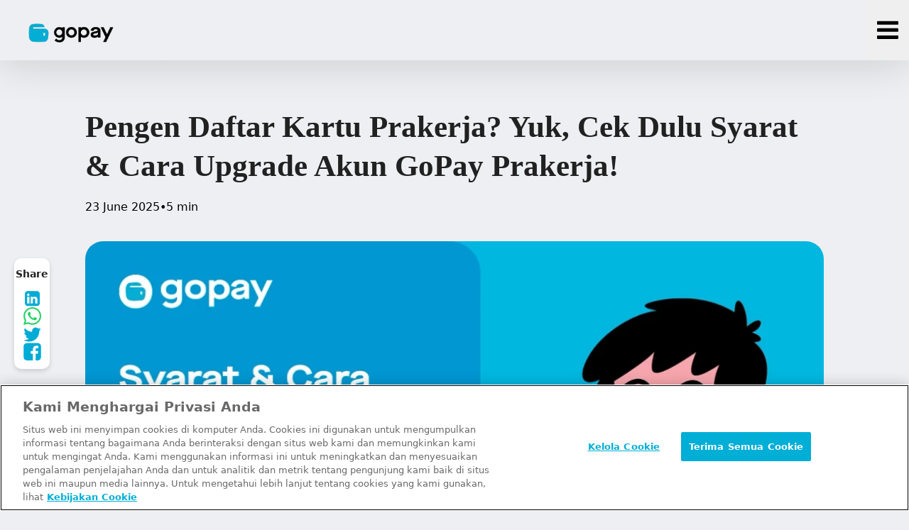

--- FILE ---
content_type: text/html;charset=utf-8
request_url: https://gopay.co.id/blog/syarat-daftar-kartu-prakerja
body_size: 70445
content:
<!DOCTYPE html><html  lang="id"><head><meta charset="utf-8">
<meta name="viewport" content="width=device-width, initial-scale=1">
<title>Syarat &amp; Cara Upgrade Akun GoPay Prakerja!</title>
<script type="text/javascript" async src="https://www.googletagmanager.com/gtag/js?id=G-BN5XNR85J0"></script>
<script src="https://cdn-apac.onetrust.com/scripttemplates/otSDKStub.js" data-document-language="true" data-domain-script="26799ce4-8279-4e34-99ee-ab41c47a5978" type="text/javascript"></script>
<style>@font-face{font-family:Rupa Sans;src:local("Rupa Sans Light"),url(/rupa-sans-300.woff2) format(woff2),url(/rupa-sans-300.woff) format(woff);font-display:swap;font-weight:300;font-style:normal}@font-face{font-family:Rupa Sans;src:local("Rupa Sans SemiBold"),url(/rupa-sans-600.woff2) format(woff2),url(/rupa-sans-600.woff) format(woff);font-display:swap;font-weight:600;font-style:normal}@font-face{font-family:Rupa Sans;src:local("Rupa Sans Bold"),url(/rupa-sans-700.woff2) format(woff2),url(/rupa-sans-700.woff) format(woff);font-display:swap;font-weight:700;font-style:normal}@font-face{font-family:Rupa Sans;src:local("Rupa Sans Regular"),local("Rupa Sans"),url(/rupa-sans-400.woff2) format(woff2),url(/rupa-sans-400.woff) format(woff);font-display:swap;font-weight:400;font-style:normal}@font-face{font-family:Rupa Sans;src:local("Rupa Sans Medium"),url(/rupa-sans-500.woff2) format(woff2),url(/rupa-sans-500.woff) format(woff);font-display:swap;font-weight:500;font-style:normal}@font-face{font-family:Rupa Sans;src:local("Rupa Sans ExtraBold"),url(/rupa-sans-800.woff2) format(woff2),url(/rupa-sans-800.woff) format(woff);font-display:swap;font-weight:800;font-style:normal}@font-face{font-family:"Rupa Serif";src:local("Rupa Serif Medium"),url(/rupa-serif-500.woff2) format(woff2),url(/rupa-serif-500.woff) format(woff);font-display:swap;font-weight:500;font-style:normal}@font-face{font-family:"Rupa Serif";src:local("Rupa Serif Bold"),url(/rupa-serif-700.woff2) format(woff2),url(/rupa-serif-700.woff) format(woff);font-display:swap;font-weight:700;font-style:normal}@font-face{font-family:"Rupa Serif";src:local("Rupa Serif ExtraBold"),url(/rupa-serif-800.woff2) format(woff2),url(/rupa-serif-800.woff) format(woff);font-display:swap;font-weight:800;font-style:normal}*,::backdrop,:after,:before{--tw-border-spacing-x:0;--tw-border-spacing-y:0;--tw-translate-x:0;--tw-translate-y:0;--tw-rotate:0;--tw-skew-x:0;--tw-skew-y:0;--tw-scale-x:1;--tw-scale-y:1;--tw-pan-x: ;--tw-pan-y: ;--tw-pinch-zoom: ;--tw-scroll-snap-strictness:proximity;--tw-gradient-from-position: ;--tw-gradient-via-position: ;--tw-gradient-to-position: ;--tw-ordinal: ;--tw-slashed-zero: ;--tw-numeric-figure: ;--tw-numeric-spacing: ;--tw-numeric-fraction: ;--tw-ring-inset: ;--tw-ring-offset-width:0px;--tw-ring-offset-color:#fff;--tw-ring-color:#3b82f680;--tw-ring-offset-shadow:0 0 #0000;--tw-ring-shadow:0 0 #0000;--tw-shadow:0 0 #0000;--tw-shadow-colored:0 0 #0000;--tw-blur: ;--tw-brightness: ;--tw-contrast: ;--tw-grayscale: ;--tw-hue-rotate: ;--tw-invert: ;--tw-saturate: ;--tw-sepia: ;--tw-drop-shadow: ;--tw-backdrop-blur: ;--tw-backdrop-brightness: ;--tw-backdrop-contrast: ;--tw-backdrop-grayscale: ;--tw-backdrop-hue-rotate: ;--tw-backdrop-invert: ;--tw-backdrop-opacity: ;--tw-backdrop-saturate: ;--tw-backdrop-sepia: ;--tw-contain-size: ;--tw-contain-layout: ;--tw-contain-paint: ;--tw-contain-style: }/*! tailwindcss v3.4.17 | MIT License | https://tailwindcss.com*/*,:after,:before{border:0 solid #e5e7eb;box-sizing:border-box}:after,:before{--tw-content:""}:host,html{line-height:1.5;-webkit-text-size-adjust:100%;font-family:ui-sans-serif,system-ui,sans-serif,Apple Color Emoji,Segoe UI Emoji,Segoe UI Symbol,Noto Color Emoji;font-feature-settings:normal;font-variation-settings:normal;-moz-tab-size:4;tab-size:4;-webkit-tap-highlight-color:transparent}body{line-height:inherit;margin:0}hr{border-top-width:1px;color:inherit;height:0}abbr:where([title]){-webkit-text-decoration:underline dotted;text-decoration:underline dotted}h1,h2,h3,h4,h5,h6{font-size:inherit;font-weight:inherit}a{color:inherit;text-decoration:inherit}b,strong{font-weight:bolder}code,kbd,pre,samp{font-family:ui-monospace,SFMono-Regular,Menlo,Monaco,Consolas,Liberation Mono,Courier New,monospace;font-feature-settings:normal;font-size:1em;font-variation-settings:normal}small{font-size:80%}sub,sup{font-size:75%;line-height:0;position:relative;vertical-align:initial}sub{bottom:-.25em}sup{top:-.5em}table{border-collapse:collapse;border-color:inherit;text-indent:0}button,input,optgroup,select,textarea{color:inherit;font-family:inherit;font-feature-settings:inherit;font-size:100%;font-variation-settings:inherit;font-weight:inherit;letter-spacing:inherit;line-height:inherit;margin:0;padding:0}button,select{text-transform:none}button,input:where([type=button]),input:where([type=reset]),input:where([type=submit]){-webkit-appearance:button;background-color:initial;background-image:none}:-moz-focusring{outline:auto}:-moz-ui-invalid{box-shadow:none}progress{vertical-align:initial}::-webkit-inner-spin-button,::-webkit-outer-spin-button{height:auto}[type=search]{-webkit-appearance:textfield;outline-offset:-2px}::-webkit-search-decoration{-webkit-appearance:none}::-webkit-file-upload-button{-webkit-appearance:button;font:inherit}summary{display:list-item}blockquote,dd,dl,figure,h1,h2,h3,h4,h5,h6,hr,p,pre{margin:0}fieldset{margin:0}fieldset,legend{padding:0}menu,ol,ul{list-style:none;margin:0;padding:0}dialog{padding:0}textarea{resize:vertical}input::placeholder,textarea::placeholder{color:#9ca3af;opacity:1}[role=button],button{cursor:pointer}:disabled{cursor:default}audio,canvas,embed,iframe,img,object,svg,video{display:block;vertical-align:middle}img,video{height:auto;max-width:100%}[hidden]:where(:not([hidden=until-found])){display:none}[multiple],[type=date],[type=datetime-local],[type=email],[type=month],[type=number],[type=password],[type=search],[type=tel],[type=text],[type=time],[type=url],[type=week],input:where(:not([type])),select,textarea{-webkit-appearance:none;-moz-appearance:none;appearance:none;background-color:#fff;border-color:#6b7280;border-radius:0;border-width:1px;font-size:1rem;line-height:1.5rem;padding:.5rem .75rem;--tw-shadow:0 0 #0000}[multiple]:focus,[type=date]:focus,[type=datetime-local]:focus,[type=email]:focus,[type=month]:focus,[type=number]:focus,[type=password]:focus,[type=search]:focus,[type=tel]:focus,[type=text]:focus,[type=time]:focus,[type=url]:focus,[type=week]:focus,input:where(:not([type])):focus,select:focus,textarea:focus{outline:2px solid #0000;outline-offset:2px;--tw-ring-inset:var(--tw-empty, );--tw-ring-offset-width:0px;--tw-ring-offset-color:#fff;--tw-ring-color:#2563eb;--tw-ring-offset-shadow:var(--tw-ring-inset) 0 0 0 var(--tw-ring-offset-width) var(--tw-ring-offset-color);--tw-ring-shadow:var(--tw-ring-inset) 0 0 0 calc(1px + var(--tw-ring-offset-width)) var(--tw-ring-color);border-color:#2563eb;box-shadow:var(--tw-ring-offset-shadow),var(--tw-ring-shadow),var(--tw-shadow)}input::placeholder,textarea::placeholder{color:#6b7280;opacity:1}::-webkit-datetime-edit-fields-wrapper{padding:0}::-webkit-date-and-time-value{min-height:1.5em;text-align:inherit}::-webkit-datetime-edit{display:inline-flex}::-webkit-datetime-edit,::-webkit-datetime-edit-day-field,::-webkit-datetime-edit-hour-field,::-webkit-datetime-edit-meridiem-field,::-webkit-datetime-edit-millisecond-field,::-webkit-datetime-edit-minute-field,::-webkit-datetime-edit-month-field,::-webkit-datetime-edit-second-field,::-webkit-datetime-edit-year-field{padding-bottom:0;padding-top:0}select{background-image:url("data:image/svg+xml;charset=utf-8,%3Csvg xmlns='http://www.w3.org/2000/svg' fill='none' viewBox='0 0 20 20'%3E%3Cpath stroke='%236b7280' stroke-linecap='round' stroke-linejoin='round' stroke-width='1.5' d='m6 8 4 4 4-4'/%3E%3C/svg%3E");background-position:right .5rem center;background-repeat:no-repeat;background-size:1.5em 1.5em;padding-right:2.5rem;-webkit-print-color-adjust:exact;print-color-adjust:exact}[multiple],[size]:where(select:not([size="1"])){background-image:none;background-position:0 0;background-repeat:unset;background-size:initial;padding-right:.75rem;-webkit-print-color-adjust:unset;print-color-adjust:unset}[type=checkbox],[type=radio]{-webkit-appearance:none;-moz-appearance:none;appearance:none;background-color:#fff;background-origin:border-box;border-color:#6b7280;border-width:1px;color:#2563eb;display:inline-block;flex-shrink:0;height:1rem;padding:0;-webkit-print-color-adjust:exact;print-color-adjust:exact;-webkit-user-select:none;user-select:none;vertical-align:middle;width:1rem;--tw-shadow:0 0 #0000}[type=checkbox]{border-radius:0}[type=radio]{border-radius:100%}[type=checkbox]:focus,[type=radio]:focus{outline:2px solid #0000;outline-offset:2px;--tw-ring-inset:var(--tw-empty, );--tw-ring-offset-width:2px;--tw-ring-offset-color:#fff;--tw-ring-color:#2563eb;--tw-ring-offset-shadow:var(--tw-ring-inset) 0 0 0 var(--tw-ring-offset-width) var(--tw-ring-offset-color);--tw-ring-shadow:var(--tw-ring-inset) 0 0 0 calc(2px + var(--tw-ring-offset-width)) var(--tw-ring-color);box-shadow:var(--tw-ring-offset-shadow),var(--tw-ring-shadow),var(--tw-shadow)}[type=checkbox]:checked,[type=radio]:checked{background-color:currentColor;background-position:50%;background-repeat:no-repeat;background-size:100% 100%;border-color:#0000}[type=checkbox]:checked{background-image:url("data:image/svg+xml;charset=utf-8,%3Csvg xmlns='http://www.w3.org/2000/svg' fill='%23fff' viewBox='0 0 16 16'%3E%3Cpath d='M12.207 4.793a1 1 0 0 1 0 1.414l-5 5a1 1 0 0 1-1.414 0l-2-2a1 1 0 0 1 1.414-1.414L6.5 9.086l4.293-4.293a1 1 0 0 1 1.414 0'/%3E%3C/svg%3E")}@media (forced-colors:active){[type=checkbox]:checked{-webkit-appearance:auto;-moz-appearance:auto;appearance:auto}}[type=radio]:checked{background-image:url("data:image/svg+xml;charset=utf-8,%3Csvg xmlns='http://www.w3.org/2000/svg' fill='%23fff' viewBox='0 0 16 16'%3E%3Ccircle cx='8' cy='8' r='3'/%3E%3C/svg%3E")}@media (forced-colors:active){[type=radio]:checked{-webkit-appearance:auto;-moz-appearance:auto;appearance:auto}}[type=checkbox]:checked:focus,[type=checkbox]:checked:hover,[type=checkbox]:indeterminate,[type=radio]:checked:focus,[type=radio]:checked:hover{background-color:currentColor;border-color:#0000}[type=checkbox]:indeterminate{background-image:url("data:image/svg+xml;charset=utf-8,%3Csvg xmlns='http://www.w3.org/2000/svg' fill='none' viewBox='0 0 16 16'%3E%3Cpath stroke='%23fff' stroke-linecap='round' stroke-linejoin='round' stroke-width='2' d='M4 8h8'/%3E%3C/svg%3E");background-position:50%;background-repeat:no-repeat;background-size:100% 100%}@media (forced-colors:active){[type=checkbox]:indeterminate{-webkit-appearance:auto;-moz-appearance:auto;appearance:auto}}[type=checkbox]:indeterminate:focus,[type=checkbox]:indeterminate:hover{background-color:currentColor;border-color:#0000}[type=file]{background:unset;border-color:inherit;border-radius:0;border-width:0;font-size:unset;line-height:inherit;padding:0}[type=file]:focus{outline:1px solid ButtonText;outline:1px auto -webkit-focus-ring-color}.container{width:100%}@media (min-width:480px){.container{max-width:480px}}@media (min-width:768px){.container{max-width:768px}}@media (min-width:1024px){.container{max-width:1024px}}@media (min-width:1200px){.container{max-width:1200px}}@media (min-width:1536px){.container{max-width:1536px}}.sr-only{height:1px;margin:-1px;overflow:hidden;padding:0;position:absolute;width:1px;clip:rect(0,0,0,0);border-width:0;white-space:nowrap}.pointer-events-none{pointer-events:none}.visible{visibility:visible}.invisible{visibility:hidden}.static{position:static}.\!absolute{position:absolute!important}.absolute{position:absolute}.\!relative{position:relative!important}.relative{position:relative}.sticky{position:sticky}.inset-0{top:0;right:0;bottom:0;left:0}.-bottom-4{bottom:-1rem}.bottom-0{bottom:0}.bottom-5{bottom:1.25rem}.bottom-\[100\%\]{bottom:100%}.bottom-\[8px\]{bottom:8px}.left-0{left:0}.left-\[1\.5em\]{left:1.5em}.left-\[10px\]{left:10px}.right-0{right:0}.right-2{right:.5rem}.right-5{right:1.25rem}.top-0{top:0}.top-\[100vh\]{top:100vh}.top-\[125px\]{top:125px}.top-\[84px\]{top:84px}.top-\[8px\]{top:8px}.top-\[calc\(100vh-100px\)\]{top:calc(100vh - 100px)}.z-10{z-index:10}.z-20{z-index:20}.z-40{z-index:40}.z-50{z-index:50}.z-\[5\]{z-index:5}.order-1{order:1}.order-2{order:2}.order-3{order:3}.order-first{order:-9999}.order-last{order:9999}.col-span-1{grid-column:span 1/span 1}.col-span-12{grid-column:span 12/span 12}.col-span-2{grid-column:span 2/span 2}.col-span-4{grid-column:span 4/span 4}.col-span-6{grid-column:span 6/span 6}.col-span-8{grid-column:span 8/span 8}.col-start-10{grid-column-start:10}.col-start-3{grid-column-start:3}.col-start-4{grid-column-start:4}.col-start-5{grid-column-start:5}.col-start-6{grid-column-start:6}.col-start-7{grid-column-start:7}.col-start-9{grid-column-start:9}.row-span-1{grid-row:span 1/span 1}.row-span-4{grid-row:span 4/span 4}.row-span-6{grid-row:span 6/span 6}.row-span-8{grid-row:span 8/span 8}.row-start-2{grid-row-start:2}.m-0{margin:0}.mx-0\.5{margin-left:.125rem;margin-right:.125rem}.mx-1{margin-left:.25rem;margin-right:.25rem}.mx-1\.5{margin-left:.375rem;margin-right:.375rem}.mx-12{margin-left:3rem;margin-right:3rem}.mx-3{margin-left:.75rem;margin-right:.75rem}.mx-auto{margin-left:auto;margin-right:auto}.my-16{margin-bottom:4rem;margin-top:4rem}.my-5{margin-bottom:1.25rem;margin-top:1.25rem}.my-\[18px\]{margin-bottom:18px;margin-top:18px}.\!mt-8{margin-top:2rem!important}.-mb-\[7px\]{margin-bottom:-7px}.-ml-3{margin-left:-.75rem}.-ml-\[15px\]{margin-left:-15px}.-ml-\[25px\]{margin-left:-25px}.-mt-2{margin-top:-.5rem}.-mt-5{margin-top:-1.25rem}.-mt-\[170px\]{margin-top:-170px}.-mt-\[18px\]{margin-top:-18px}.-mt-\[50px\]{margin-top:-50px}.-mt-\[70px\]{margin-top:-70px}.-mt-\[77px\]{margin-top:-77px}.-mt-\[80px\]{margin-top:-80px}.-mt-\[90px\]{margin-top:-90px}.mb-0{margin-bottom:0}.mb-0\.5{margin-bottom:.125rem}.mb-1{margin-bottom:.25rem}.mb-10{margin-bottom:2.5rem}.mb-12{margin-bottom:3rem}.mb-16{margin-bottom:4rem}.mb-2{margin-bottom:.5rem}.mb-2\.5{margin-bottom:.625rem}.mb-20{margin-bottom:5rem}.mb-24{margin-bottom:6rem}.mb-3{margin-bottom:.75rem}.mb-3\.5{margin-bottom:.875rem}.mb-4{margin-bottom:1rem}.mb-5{margin-bottom:1.25rem}.mb-6{margin-bottom:1.5rem}.mb-7{margin-bottom:1.75rem}.mb-8{margin-bottom:2rem}.mb-\[\.32768em\]{margin-bottom:.32768em}.mb-\[\.4096em\]{margin-bottom:.4096em}.mb-\[0\.512em\]{margin-bottom:.512em}.mb-\[0\]{margin-bottom:0}.mb-\[12px\]{margin-bottom:12px}.mb-\[160px\]{margin-bottom:160px}.mb-\[180px\]{margin-bottom:180px}.mb-\[18px\]{margin-bottom:18px}.mb-\[1em\]{margin-bottom:1em}.mb-\[1px\]{margin-bottom:1px}.mb-\[21px\]{margin-bottom:21px}.mb-\[30px\]{margin-bottom:30px}.mb-\[42px\]{margin-bottom:42px}.mb-\[44px\]{margin-bottom:44px}.mb-\[50px\]{margin-bottom:50px}.mb-\[64px\]{margin-bottom:64px}.ml-0{margin-left:0}.ml-0\.5{margin-left:.125rem}.ml-1{margin-left:.25rem}.ml-2{margin-left:.5rem}.ml-4{margin-left:1rem}.ml-\[16\.66667\%\]{margin-left:16.66667%}.mr-0{margin-right:0}.mr-1{margin-right:.25rem}.mr-2{margin-right:.5rem}.mr-\[8px\]{margin-right:8px}.mt-12{margin-top:3rem}.mt-16{margin-top:4rem}.mt-2{margin-top:.5rem}.mt-3{margin-top:.75rem}.mt-3\.5{margin-top:.875rem}.mt-36{margin-top:9rem}.mt-4{margin-top:1rem}.mt-5{margin-top:1.25rem}.mt-6{margin-top:1.5rem}.mt-8{margin-top:2rem}.mt-9{margin-top:2.25rem}.mt-\[-3px\]{margin-top:-3px}.mt-\[1\.5px\]{margin-top:1.5px}.mt-\[40px\]{margin-top:40px}.box-content{box-sizing:initial}.\!block{display:block!important}.block{display:block}.inline-block{display:inline-block}.inline{display:inline}.flex{display:flex}.inline-flex{display:inline-flex}.table{display:table}.grid{display:grid}.hidden{display:none}.aspect-\[1\.7\/1\]{aspect-ratio:1.7/1}.aspect-video{aspect-ratio:16/9}.size-\[100px\]{height:100px;width:100px}.size-\[18px\]{height:18px;width:18px}.size-\[190px\]{height:190px;width:190px}.size-\[20px\]{height:20px;width:20px}.size-\[26px\]{height:26px;width:26px}.size-\[32px\]{height:32px;width:32px}.size-\[36px\]{height:36px;width:36px}.size-\[38px\]{height:38px;width:38px}.size-\[40px\]{height:40px;width:40px}.size-\[44px\]{height:44px;width:44px}.size-\[90px\]{height:90px;width:90px}.h-0{height:0}.h-10{height:2.5rem}.h-2{height:.5rem}.h-4{height:1rem}.h-6{height:1.5rem}.h-9{height:2.25rem}.h-\[\.5em\]{height:.5em}.h-\[110px\]{height:110px}.h-\[116px\]{height:116px}.h-\[130px\]{height:130px}.h-\[18px\]{height:18px}.h-\[200px\]{height:200px}.h-\[330px\]{height:330px}.h-\[400px\]{height:400px}.h-\[40px\]{height:40px}.h-\[44px\]{height:44px}.h-\[48px\]{height:48px}.h-\[55\.59px\]{height:55.59px}.h-\[55px\]{height:55px}.h-\[590px\]{height:590px}.h-\[60px\]{height:60px}.h-\[64px\]{height:64px}.h-\[70px\]{height:70px}.h-\[80px\]{height:80px}.h-\[87px\]{height:87px}.h-auto{height:auto}.h-fit{height:fit-content}.h-full{height:100%}.h-min{height:min-content}.h-screen{height:100vh}.max-h-\[180px\]{max-height:180px}.max-h-\[300px\]{max-height:300px}.max-h-\[36px\]{max-height:36px}.max-h-\[400px\]{max-height:400px}.max-h-\[640px\]{max-height:640px}.max-h-\[733px\]{max-height:733px}.max-h-\[800px\]{max-height:800px}.max-h-\[calc\(100vh-110px\)\]{max-height:calc(100vh - 110px)}.max-h-fit{max-height:fit-content}.max-h-full{max-height:100%}.min-h-\[210px\]{min-height:210px}.min-h-\[400px\]{min-height:400px}.min-h-\[733px\]{min-height:733px}.min-h-\[800px\]{min-height:800px}.min-h-\[calc\(100vh-200px\)\]{min-height:calc(100vh - 200px)}.min-h-full{min-height:100%}.min-h-screen{min-height:100vh}.\!w-10\/12{width:83.333333%!important}.\!w-\[385px\]{width:385px!important}.\!w-full{width:100%!important}.w-1\/2{width:50%}.w-1\/3{width:33.333333%}.w-10{width:2.5rem}.w-2\/3{width:66.666667%}.w-3\/5{width:60%}.w-4{width:1rem}.w-4\/12{width:33.333333%}.w-\[100px\]{width:100px}.w-\[100vw\]{width:100vw}.w-\[104\.25px\]{width:104.25px}.w-\[123px\]{width:123px}.w-\[130px\]{width:130px}.w-\[18px\]{width:18px}.w-\[200px\]{width:200px}.w-\[250px\]{width:250px}.w-\[30\%\]{width:30%}.w-\[320px\]{width:320px}.w-\[330px\]{width:330px}.w-\[400px\]{width:400px}.w-\[40px\]{width:40px}.w-\[450px\]{width:450px}.w-\[48px\]{width:48px}.w-\[50px\]{width:50px}.w-\[60\%\]{width:60%}.w-\[64px\]{width:64px}.w-\[80px\]{width:80px}.w-\[90\%\]{width:90%}.w-\[calc\(100\%\+1\.5rem\)\]{width:calc(100% + 1.5rem)}.w-auto{width:auto}.w-fit{width:fit-content}.w-full{width:100%}.w-min{width:min-content}.min-w-\[350px\]{min-width:350px}.min-w-fit{min-width:fit-content}.max-w-7xl{max-width:80rem}.max-w-\[100\%\]{max-width:100%}.max-w-\[140px\]{max-width:140px}.max-w-\[148px\]{max-width:148px}.max-w-\[250px\]{max-width:250px}.max-w-\[300px\]{max-width:300px}.max-w-\[354px\]{max-width:354px}.max-w-\[375px\]{max-width:375px}.max-w-\[520px\]{max-width:520px}.max-w-\[580px\]{max-width:580px}.max-w-\[618px\]{max-width:618px}.max-w-\[763px\]{max-width:763px}.max-w-none{max-width:none}.flex-1{flex:1 1 0%}.flex-none{flex:none}.shrink-0{flex-shrink:0}.flex-grow{flex-grow:1}.rotate-180{--tw-rotate:180deg}.rotate-180,.rotate-45{transform:translate(var(--tw-translate-x),var(--tw-translate-y)) rotate(var(--tw-rotate)) skew(var(--tw-skew-x)) skewY(var(--tw-skew-y)) scaleX(var(--tw-scale-x)) scaleY(var(--tw-scale-y))}.rotate-45{--tw-rotate:45deg}.scale-150{--tw-scale-x:1.5;--tw-scale-y:1.5}.scale-150,.transform{transform:translate(var(--tw-translate-x),var(--tw-translate-y)) rotate(var(--tw-rotate)) skew(var(--tw-skew-x)) skewY(var(--tw-skew-y)) scaleX(var(--tw-scale-x)) scaleY(var(--tw-scale-y))}.cursor-not-allowed{cursor:not-allowed}.cursor-pointer{cursor:pointer}.resize{resize:both}.list-none{list-style-type:none}.grid-cols-1{grid-template-columns:repeat(1,minmax(0,1fr))}.grid-cols-11{grid-template-columns:repeat(11,minmax(0,1fr))}.grid-cols-12{grid-template-columns:repeat(12,minmax(0,1fr))}.grid-cols-2{grid-template-columns:repeat(2,minmax(0,1fr))}.grid-cols-4{grid-template-columns:repeat(4,minmax(0,1fr))}.grid-cols-6{grid-template-columns:repeat(6,minmax(0,1fr))}.grid-rows-12{grid-template-rows:repeat(12,minmax(0,1fr))}.grid-rows-2{grid-template-rows:repeat(2,minmax(0,1fr))}.flex-row{flex-direction:row}.flex-row-reverse{flex-direction:row-reverse}.flex-col{flex-direction:column}.flex-col-reverse{flex-direction:column-reverse}.flex-wrap{flex-wrap:wrap}.items-start{align-items:flex-start}.items-end{align-items:flex-end}.items-center{align-items:center}.items-stretch{align-items:stretch}.justify-start{justify-content:flex-start}.justify-end{justify-content:flex-end}.\!justify-center{justify-content:center!important}.justify-center{justify-content:center}.\!justify-between{justify-content:space-between!important}.justify-between{justify-content:space-between}.justify-around{justify-content:space-around}.gap-0{gap:0}.gap-0\.5{gap:.125rem}.gap-1{gap:.25rem}.gap-12{gap:3rem}.gap-16{gap:4rem}.gap-2{gap:.5rem}.gap-2\.5{gap:.625rem}.gap-3{gap:.75rem}.gap-4{gap:1rem}.gap-5{gap:1.25rem}.gap-6{gap:1.5rem}.gap-7{gap:1.75rem}.gap-8{gap:2rem}.gap-\[1\.5em\]{gap:1.5em}.gap-\[16px\]{gap:16px}.gap-\[20px\]{gap:20px}.gap-\[25px\]{gap:25px}.gap-\[32px\]{gap:32px}.gap-\[8px\]{gap:8px}.gap-x-2{column-gap:.5rem}.gap-x-4{column-gap:1rem}.gap-x-8{column-gap:2rem}.gap-x-\[0px\]{column-gap:0}.gap-x-\[25px\]{column-gap:25px}.gap-x-\[50px\]{column-gap:50px}.gap-y-3{row-gap:.75rem}.gap-y-3\.5{row-gap:.875rem}.gap-y-4{row-gap:1rem}.gap-y-6{row-gap:1.5rem}.gap-y-\[14px\]{row-gap:14px}.gap-y-\[45px\]{row-gap:45px}.gap-y-\[60px\]{row-gap:60px}.space-y-2>:not([hidden])~:not([hidden]){--tw-space-y-reverse:0;margin-bottom:calc(.5rem*var(--tw-space-y-reverse));margin-top:calc(.5rem*(1 - var(--tw-space-y-reverse)))}.space-y-4>:not([hidden])~:not([hidden]){--tw-space-y-reverse:0;margin-bottom:calc(1rem*var(--tw-space-y-reverse));margin-top:calc(1rem*(1 - var(--tw-space-y-reverse)))}.self-end{align-self:flex-end}.self-center{align-self:center}.overflow-auto{overflow:auto}.overflow-hidden{overflow:hidden}.overflow-visible{overflow:visible}.overflow-x-auto{overflow-x:auto}.overflow-y-auto{overflow-y:auto}.overflow-x-hidden{overflow-x:hidden}.overflow-y-hidden{overflow-y:hidden}.text-wrap{text-wrap:wrap}.text-nowrap{text-wrap:nowrap}.break-words{overflow-wrap:break-word}.\!rounded-\[32px\]{border-radius:32px!important}.rounded{border-radius:.25rem}.rounded-2xl{border-radius:1rem}.rounded-3xl{border-radius:1.5rem}.rounded-\[100px\]{border-radius:100px}.rounded-\[10px\]{border-radius:10px}.rounded-\[13px\]{border-radius:13px}.rounded-\[14px\]{border-radius:14px}.rounded-\[16px\]{border-radius:16px}.rounded-\[20px\]{border-radius:20px}.rounded-\[24px\]{border-radius:24px}.rounded-\[25px\]{border-radius:25px}.rounded-\[26px\]{border-radius:26px}.rounded-\[2rem\]{border-radius:2rem}.rounded-\[30px\]{border-radius:30px}.rounded-\[32px\]{border-radius:32px}.rounded-\[40px\]{border-radius:40px}.rounded-\[48px\]{border-radius:48px}.rounded-\[4px\]{border-radius:4px}.rounded-\[56px\]{border-radius:56px}.rounded-\[60px\]{border-radius:60px}.rounded-card-image{border-radius:40px}.rounded-full{border-radius:9999px}.rounded-none{border-radius:0}.rounded-xl{border-radius:.75rem}.rounded-b-3xl{border-bottom-left-radius:1.5rem;border-bottom-right-radius:1.5rem}.rounded-bl-\[24px\]{border-bottom-left-radius:24px}.rounded-br-\[32px\]{border-bottom-right-radius:32px}.rounded-tl-\[32px\]{border-top-left-radius:32px}.rounded-tr-\[24px\]{border-top-right-radius:24px}.border{border-width:1px}.border-0{border-width:0}.border-2{border-width:2px}.border-\[5px\]{border-width:5px}.border-y-\[3px\]{border-bottom-width:3px;border-top-width:3px}.border-b{border-bottom-width:1px}.border-b-\[1\.5px\]{border-bottom-width:1.5px}.border-t-\[3px\]{border-top-width:3px}.border-solid{border-style:solid}.border-none{border-style:none}.border-\[\#00880D\]{--tw-border-opacity:1;border-color:rgb(0 136 13/var(--tw-border-opacity,1))}.border-\[\#ccc\]{--tw-border-opacity:1;border-color:rgb(204 204 204/var(--tw-border-opacity,1))}.border-\[\#e0e0e0\]{--tw-border-opacity:1;border-color:rgb(224 224 224/var(--tw-border-opacity,1))}.border-\[\#ebecef\]{--tw-border-opacity:1;border-color:rgb(235 236 239/var(--tw-border-opacity,1))}.border-\[\#ebf9fd\]{--tw-border-opacity:1;border-color:rgb(235 249 253/var(--tw-border-opacity,1))}.border-\[\#ededed\]{--tw-border-opacity:1;border-color:rgb(237 237 237/var(--tw-border-opacity,1))}.border-\[hsla\(0\,0\%\,63\.9\%\,\.22\)\]{border-color:#a3a3a338}.border-\[rgba\(205\,214\,218\,\.25\)\]{border-color:#cdd6da40}.border-card{border-color:var(--card)}.border-cyan-500{--tw-border-opacity:1;border-color:rgb(6 182 212/var(--tw-border-opacity,1))}.border-gray-300{--tw-border-opacity:1;border-color:rgb(209 213 219/var(--tw-border-opacity,1))}.border-primary{border-color:var(--primary)}.border-b-\[rgba\(0\,0\,0\,\.1\)\]{border-bottom-color:#0000001a}.\!bg-\[rgba\(77\,171\,210\,\.2\)\]{background-color:#4dabd233!important}.\!bg-\[var\(--cta-bg-color\)\]{background-color:var(--cta-bg-color)!important}.bg-\[\#00880D\]{--tw-bg-opacity:1;background-color:rgb(0 136 13/var(--tw-bg-opacity,1))}.bg-\[\#00b3e1\]{--tw-bg-opacity:1;background-color:rgb(0 179 225/var(--tw-bg-opacity,1))}.bg-\[\#182430\]{--tw-bg-opacity:1;background-color:rgb(24 36 48/var(--tw-bg-opacity,1))}.bg-\[\#4127ff\]{--tw-bg-opacity:1;background-color:rgb(65 39 255/var(--tw-bg-opacity,1))}.bg-\[\#ebf9fd\]{--tw-bg-opacity:1;background-color:rgb(235 249 253/var(--tw-bg-opacity,1))}.bg-\[\#edf9ff\]{--tw-bg-opacity:1;background-color:rgb(237 249 255/var(--tw-bg-opacity,1))}.bg-\[\#f4f5f7\]{--tw-bg-opacity:1;background-color:rgb(244 245 247/var(--tw-bg-opacity,1))}.bg-\[\#f7eb5f\]{--tw-bg-opacity:1;background-color:rgb(247 235 95/var(--tw-bg-opacity,1))}.bg-\[\#f8f8f8\]{--tw-bg-opacity:1;background-color:rgb(248 248 248/var(--tw-bg-opacity,1))}.bg-\[\#f9ea3a\]{--tw-bg-opacity:1;background-color:rgb(249 234 58/var(--tw-bg-opacity,1))}.bg-\[\#fdfdfd\]{--tw-bg-opacity:1;background-color:rgb(253 253 253/var(--tw-bg-opacity,1))}.bg-\[rgba\(0\,171\,213\,\.5\)\]{background-color:#00abd580}.bg-\[rgba\(0\,179\,225\,\.08\)\]{background-color:#00b3e114}.bg-\[rgba\(0\,179\,225\,\.11\)\]{background-color:#00b3e11c}.bg-\[rgba\(121\,178\,204\,\.1\)\]{background-color:#79b2cc1a}.bg-\[var\(--bg-color-tab\)\]{background-color:var(--bg-color-tab)}.bg-background{background-color:var(--background)}.bg-black{--tw-bg-opacity:1;background-color:rgb(0 0 0/var(--tw-bg-opacity,1))}.bg-black\/50{background-color:#00000080}.bg-card{background-color:var(--card)}.bg-gray-200{--tw-bg-opacity:1;background-color:rgb(229 231 235/var(--tw-bg-opacity,1))}.bg-gray-50{--tw-bg-opacity:1;background-color:rgb(249 250 251/var(--tw-bg-opacity,1))}.bg-gray-800{--tw-bg-opacity:1;background-color:rgb(31 41 55/var(--tw-bg-opacity,1))}.bg-primary{background-color:var(--primary)}.bg-transparent{background-color:initial}.bg-white{--tw-bg-opacity:1;background-color:rgb(255 255 255/var(--tw-bg-opacity,1))}.bg-opacity-70{--tw-bg-opacity:.7}.bg-\[linear-gradient\(180deg\,hsla\(0\,0\%\,100\%\,0\.9\)\,rgba\(249\,250\,251\,0\.9\)\)\]{background-image:linear-gradient(180deg,#ffffffe6,#f9fafbe6)}.bg-gradient-to-b{background-image:linear-gradient(to bottom,var(--tw-gradient-stops))}.from-\[\#79d3e9\]{--tw-gradient-from:#79d3e9 var(--tw-gradient-from-position);--tw-gradient-to:#79d3e900 var(--tw-gradient-to-position);--tw-gradient-stops:var(--tw-gradient-from),var(--tw-gradient-to)}.from-\[\#f5f5f5\]{--tw-gradient-from:#f5f5f5 var(--tw-gradient-from-position);--tw-gradient-to:#f5f5f500 var(--tw-gradient-to-position);--tw-gradient-stops:var(--tw-gradient-from),var(--tw-gradient-to)}.to-primary{--tw-gradient-to:var(--primary) var(--tw-gradient-to-position)}.to-white{--tw-gradient-to:#fff var(--tw-gradient-to-position)}.bg-\[center_right_12px\]{background-position:center right 12px}.fill-\[rgba\(60\,60\,60\,0\.4\)\]{fill:#3c3c3c66}.fill-\[rgba\(60\,60\,60\,0\.5\)\]{fill:#3c3c3c80}.object-contain{object-fit:contain}.object-cover{object-fit:cover}.object-center{object-position:center}.object-right{object-position:right}.p-0{padding:0}.p-2{padding:.5rem}.p-3{padding:.75rem}.p-4{padding:1rem}.p-5{padding:1.25rem}.p-6{padding:1.5rem}.p-7{padding:1.75rem}.p-8{padding:2rem}.p-\[10px\]{padding:10px}.p-\[14px\]{padding:14px}.p-\[16px_20px\]{padding:16px 20px}.p-\[18px\]{padding:18px}.p-\[20px\]{padding:20px}.p-\[24px\]{padding:24px}.p-\[32px\]{padding:32px}.p-\[41px\]{padding:41px}.\!px-2{padding-left:.5rem!important;padding-right:.5rem!important}.\!px-6{padding-left:1.5rem!important;padding-right:1.5rem!important}.\!px-\[16px\]{padding-left:16px!important;padding-right:16px!important}.\!px-\[32px\]{padding-left:32px!important;padding-right:32px!important}.\!py-3{padding-bottom:.75rem!important;padding-top:.75rem!important}.\!py-4{padding-bottom:1rem!important;padding-top:1rem!important}.\!py-\[13px\]{padding-bottom:13px!important;padding-top:13px!important}.\!py-\[9px\]{padding-bottom:9px!important;padding-top:9px!important}.px-0{padding-left:0;padding-right:0}.px-1{padding-left:.25rem;padding-right:.25rem}.px-10{padding-left:2.5rem;padding-right:2.5rem}.px-12{padding-left:3rem;padding-right:3rem}.px-2{padding-left:.5rem;padding-right:.5rem}.px-3{padding-left:.75rem;padding-right:.75rem}.px-4{padding-left:1rem;padding-right:1rem}.px-5{padding-left:1.25rem;padding-right:1.25rem}.px-6{padding-left:1.5rem;padding-right:1.5rem}.px-7{padding-left:1.75rem;padding-right:1.75rem}.px-8{padding-left:2rem;padding-right:2rem}.px-9{padding-left:2.25rem;padding-right:2.25rem}.px-\[1\.7em\]{padding-left:1.7em;padding-right:1.7em}.px-\[12px\]{padding-left:12px;padding-right:12px}.px-\[15px\]{padding-left:15px;padding-right:15px}.px-\[20px\]{padding-left:20px;padding-right:20px}.px-\[21px\]{padding-left:21px;padding-right:21px}.px-\[41px\]{padding-left:41px;padding-right:41px}.px-\[5px\]{padding-left:5px;padding-right:5px}.px-\[8px\]{padding-left:8px;padding-right:8px}.py-0{padding-bottom:0;padding-top:0}.py-1\.5{padding-bottom:.375rem;padding-top:.375rem}.py-12{padding-bottom:3rem;padding-top:3rem}.py-16{padding-bottom:4rem;padding-top:4rem}.py-2{padding-bottom:.5rem;padding-top:.5rem}.py-2\.5{padding-bottom:.625rem;padding-top:.625rem}.py-3{padding-bottom:.75rem;padding-top:.75rem}.py-3\.5{padding-bottom:.875rem;padding-top:.875rem}.py-4{padding-bottom:1rem;padding-top:1rem}.py-5{padding-bottom:1.25rem;padding-top:1.25rem}.py-6{padding-bottom:1.5rem;padding-top:1.5rem}.py-7{padding-bottom:1.75rem;padding-top:1.75rem}.py-8{padding-bottom:2rem;padding-top:2rem}.py-\[1\.3em\]{padding-bottom:1.3em;padding-top:1.3em}.py-\[10px\]{padding-bottom:10px;padding-top:10px}.py-\[12px\]{padding-bottom:12px;padding-top:12px}.py-\[13\.5px\]{padding-bottom:13.5px;padding-top:13.5px}.py-\[18px\]{padding-bottom:18px;padding-top:18px}.py-\[23px\]{padding-bottom:23px;padding-top:23px}.py-\[30px\]{padding-bottom:30px;padding-top:30px}.py-\[41px\]{padding-bottom:41px;padding-top:41px}.py-\[5px\]{padding-bottom:5px;padding-top:5px}.\!pb-0{padding-bottom:0!important}.\!pl-0{padding-left:0!important}.pb-0{padding-bottom:0}.pb-10{padding-bottom:2.5rem}.pb-12{padding-bottom:3rem}.pb-16{padding-bottom:4rem}.pb-2{padding-bottom:.5rem}.pb-2\.5{padding-bottom:.625rem}.pb-3{padding-bottom:.75rem}.pb-3\.5{padding-bottom:.875rem}.pb-4{padding-bottom:1rem}.pb-5{padding-bottom:1.25rem}.pb-6{padding-bottom:1.5rem}.pb-8{padding-bottom:2rem}.pb-9{padding-bottom:2.25rem}.pb-\[0\.6em\]{padding-bottom:.6em}.pb-\[1\.125rem\]{padding-bottom:1.125rem}.pb-\[10px\]{padding-bottom:10px}.pb-\[128px\]{padding-bottom:128px}.pb-\[1px\]{padding-bottom:1px}.pb-\[30px\]{padding-bottom:30px}.pb-\[9px\]{padding-bottom:9px}.pl-3{padding-left:.75rem}.pl-3\.5{padding-left:.875rem}.pl-6{padding-left:1.5rem}.pl-\[15px\]{padding-left:15px}.pl-\[18px\]{padding-left:18px}.pl-\[24px\]{padding-left:24px}.pl-\[25px\]{padding-left:25px}.pl-\[2em\]{padding-left:2em}.pl-\[42px\]{padding-left:42px}.pl-\[50px\]{padding-left:50px}.pl-\[8px\]{padding-left:8px}.pl-\[96px\]{padding-left:96px}.pl-\[calc\(100\%-30px\)\]{padding-left:calc(100% - 30px)}.pr-0{padding-right:0}.pr-4{padding-right:1rem}.pr-8{padding-right:2rem}.pr-\[12px\]{padding-right:12px}.pr-\[14px\]{padding-right:14px}.pr-\[25px\]{padding-right:25px}.pt-0{padding-top:0}.pt-10{padding-top:2.5rem}.pt-12{padding-top:3rem}.pt-2{padding-top:.5rem}.pt-3{padding-top:.75rem}.pt-3\.5{padding-top:.875rem}.pt-4{padding-top:1rem}.pt-5{padding-top:1.25rem}.pt-6{padding-top:1.5rem}.pt-7{padding-top:1.75rem}.pt-8{padding-top:2rem}.pt-9{padding-top:2.25rem}.pt-\[\.8em\]{padding-top:.8em}.pt-\[0\.7em\]{padding-top:.7em}.pt-\[11px\]{padding-top:11px}.pt-\[17px\]{padding-top:17px}.pt-\[24px\]{padding-top:24px}.pt-\[32px\]{padding-top:32px}.pt-\[3px\]{padding-top:3px}.pt-\[4px\]{padding-top:4px}.pt-\[77px\]{padding-top:77px}.text-center{text-align:center}.text-justify{text-align:justify}.text-start{text-align:start}.indent-\[38px\]{text-indent:38px}.\!font-rupa-sans{font-family:Rupa Sans!important}.font-rupa-sans{font-family:Rupa Sans}.font-rupa-serif{font-family:Rupa Serif}.\!text-\[16px\]{font-size:16px!important}.\!text-\[18px\]{font-size:18px!important}.\!text-\[24px\]{font-size:24px!important}.\!text-lg{font-size:1.125rem!important}.\!text-lg,.\!text-xl{line-height:1.75rem!important}.\!text-xl{font-size:1.25rem!important}.text-25{font-size:1.5625rem;line-height:1}.text-28{font-size:1.75rem;line-height:1}.text-2xl{font-size:1.5rem;line-height:2rem}.text-32{font-size:2rem;line-height:1}.text-3xl{font-size:1.875rem;line-height:2.25rem}.text-40{font-size:2.5rem}.text-4xl{font-size:2.25rem;line-height:2.5rem}.text-5xl{font-size:3rem;line-height:1}.text-6xl{font-size:3.75rem;line-height:1}.text-\[1\.75rem\]{font-size:1.75rem}.text-\[1\.95312em\]{font-size:1.95312em}.text-\[10px\]{font-size:10px}.text-\[14px\]{font-size:14px}.text-\[16px\]{font-size:16px}.text-\[20px\]{font-size:20px}.text-\[22px\]{font-size:22px}.text-\[24px\]{font-size:24px}.text-\[28px\]{font-size:28px}.text-\[3\.05176em\]{font-size:3.05176em}.text-\[42px\]{font-size:42px}.text-\[64px\]{font-size:64px}.text-base{font-size:1rem;line-height:1.5rem}.text-lg{font-size:1.125rem;line-height:1.75rem}.text-sm{font-size:.875rem;line-height:1.25rem}.text-xl{font-size:1.25rem;line-height:1.75rem}.text-xs{font-size:.75rem;line-height:1rem}.\!font-bold{font-weight:700!important}.\!font-normal{font-weight:400!important}.\!font-semibold{font-weight:600!important}.font-\[655\]{font-weight:655}.font-\[712\]{font-weight:712}.font-black{font-weight:900}.font-bold{font-weight:700}.font-extrabold{font-weight:800}.font-light{font-weight:300}.font-medium{font-weight:500}.font-normal{font-weight:400}.font-semibold{font-weight:600}.uppercase{text-transform:uppercase}.capitalize{text-transform:capitalize}.italic{font-style:italic}.\!leading-\[1\.04858em\]{line-height:1.04858em!important}.\!leading-\[1\.2\]{line-height:1.2!important}.\!leading-\[1\.2em\]{line-height:1.2em!important}.\!leading-\[1\.31072em\]{line-height:1.31072em!important}.\!leading-\[1\.3\]{line-height:1.3!important}.\!leading-\[1\.6384em\]{line-height:1.6384em!important}.\!leading-\[1\.6\]{line-height:1.6!important}.leading-\[1\.024em\]{line-height:1.024em}.leading-\[1\.04858em\]{line-height:1.04858em}.leading-\[1\.15741\]{line-height:1.15741}.leading-\[1\.2\]{line-height:1.2}.leading-\[1\.3\]{line-height:1.3}.leading-\[1\.6384em\]{line-height:1.6384em}.leading-\[1\.6\]{line-height:1.6}.leading-\[18px\]{line-height:18px}.leading-\[25px\]{line-height:25px}.leading-normal{line-height:1.5}.leading-tight{line-height:1.25}.\!text-\[\#4dabd2\]{--tw-text-opacity:1!important;color:rgb(77 171 210/var(--tw-text-opacity,1))!important}.\!text-\[var\(--cta-text-color\)\]{color:var(--cta-text-color)!important}.\!text-\[var\(--grey\)\]{color:var(--grey)!important}.text-\[\#00aa13\]{--tw-text-opacity:1;color:rgb(0 170 19/var(--tw-text-opacity,1))}.text-\[\#00abd6\]{--tw-text-opacity:1;color:rgb(0 171 214/var(--tw-text-opacity,1))}.text-\[\#182430\]{--tw-text-opacity:1;color:rgb(24 36 48/var(--tw-text-opacity,1))}.text-\[\#1E2225\]{--tw-text-opacity:1;color:rgb(30 34 37/var(--tw-text-opacity,1))}.text-\[\#4127ff\]{--tw-text-opacity:1;color:rgb(65 39 255/var(--tw-text-opacity,1))}.text-\[\#494a4a\]{--tw-text-opacity:1;color:rgb(73 74 74/var(--tw-text-opacity,1))}.text-\[\#525252\]{--tw-text-opacity:1;color:rgb(82 82 82/var(--tw-text-opacity,1))}.text-\[\#555\]{--tw-text-opacity:1;color:rgb(85 85 85/var(--tw-text-opacity,1))}.text-\[\#727272\]{--tw-text-opacity:1;color:rgb(114 114 114/var(--tw-text-opacity,1))}.text-\[\#737373\]{--tw-text-opacity:1;color:rgb(115 115 115/var(--tw-text-opacity,1))}.text-\[\#808080\]{--tw-text-opacity:1;color:rgb(128 128 128/var(--tw-text-opacity,1))}.text-\[\#93328e\]{--tw-text-opacity:1;color:rgb(147 50 142/var(--tw-text-opacity,1))}.text-\[\#B2B5B9\]{--tw-text-opacity:1;color:rgb(178 181 185/var(--tw-text-opacity,1))}.text-\[rgba\(72\,72\,72\,\.6\)\]{color:#48484899}.text-\[var\(--black\)\]{color:var(--black)}.text-\[var\(--grey\)\]{color:var(--grey)}.text-\[var\(--primary\)\]{color:var(--primary)}.text-\[var\(--text-color-tab\)\]{color:var(--text-color-tab)}.text-black{--tw-text-opacity:1;color:rgb(0 0 0/var(--tw-text-opacity,1))}.text-cyan-500{--tw-text-opacity:1;color:rgb(6 182 212/var(--tw-text-opacity,1))}.text-primary{color:var(--primary)}.text-white{--tw-text-opacity:1;color:rgb(255 255 255/var(--tw-text-opacity,1))}.opacity-0{opacity:0}.opacity-100{opacity:1}.opacity-20{opacity:.2}.shadow-\[0_3px_6px_rgba\(0\,0\,0\,\.15\)\]{--tw-shadow:0 3px 6px #00000026;--tw-shadow-colored:0 3px 6px var(--tw-shadow-color);box-shadow:var(--tw-ring-offset-shadow,0 0 #0000),var(--tw-ring-shadow,0 0 #0000),var(--tw-shadow)}.shadow-\[0_3px_6px_rgba\(0\,0\,0\,0\.16\)\]{--tw-shadow:0 3px 6px #00000029;--tw-shadow-colored:0 3px 6px var(--tw-shadow-color);box-shadow:var(--tw-ring-offset-shadow,0 0 #0000),var(--tw-ring-shadow,0 0 #0000),var(--tw-shadow)}.shadow-\[0_4px_14px_0_rgba\(0\,0\,0\,0\.025\)\]{--tw-shadow:0 4px 14px 0 rgba(0,0,0,.025);--tw-shadow-colored:0 4px 14px 0 var(--tw-shadow-color);box-shadow:var(--tw-ring-offset-shadow,0 0 #0000),var(--tw-ring-shadow,0 0 #0000),var(--tw-shadow)}.outline-none{outline:2px solid #0000;outline-offset:2px}.outline{outline-style:solid}.ring-0{--tw-ring-offset-shadow:var(--tw-ring-inset) 0 0 0 var(--tw-ring-offset-width) var(--tw-ring-offset-color);--tw-ring-shadow:var(--tw-ring-inset) 0 0 0 calc(var(--tw-ring-offset-width)) var(--tw-ring-color);box-shadow:var(--tw-ring-offset-shadow),var(--tw-ring-shadow),var(--tw-shadow,0 0 #0000)}.grayscale{--tw-grayscale:grayscale(100%)}.grayscale,.invert{filter:var(--tw-blur) var(--tw-brightness) var(--tw-contrast) var(--tw-grayscale) var(--tw-hue-rotate) var(--tw-invert) var(--tw-saturate) var(--tw-sepia) var(--tw-drop-shadow)}.invert{--tw-invert:invert(100%)}.filter{filter:var(--tw-blur) var(--tw-brightness) var(--tw-contrast) var(--tw-grayscale) var(--tw-hue-rotate) var(--tw-invert) var(--tw-saturate) var(--tw-sepia) var(--tw-drop-shadow)}.backdrop-blur{--tw-backdrop-blur:blur(8px);-webkit-backdrop-filter:var(--tw-backdrop-blur) var(--tw-backdrop-brightness) var(--tw-backdrop-contrast) var(--tw-backdrop-grayscale) var(--tw-backdrop-hue-rotate) var(--tw-backdrop-invert) var(--tw-backdrop-opacity) var(--tw-backdrop-saturate) var(--tw-backdrop-sepia);backdrop-filter:var(--tw-backdrop-blur) var(--tw-backdrop-brightness) var(--tw-backdrop-contrast) var(--tw-backdrop-grayscale) var(--tw-backdrop-hue-rotate) var(--tw-backdrop-invert) var(--tw-backdrop-opacity) var(--tw-backdrop-saturate) var(--tw-backdrop-sepia)}.transition{transition-duration:.25s;transition-property:color,background-color,border-color,text-decoration-color,fill,stroke,opacity,box-shadow,transform,filter,-webkit-backdrop-filter;transition-property:color,background-color,border-color,text-decoration-color,fill,stroke,opacity,box-shadow,transform,filter,backdrop-filter;transition-property:color,background-color,border-color,text-decoration-color,fill,stroke,opacity,box-shadow,transform,filter,backdrop-filter,-webkit-backdrop-filter;transition-timing-function:cubic-bezier(.4,0,.2,1)}.transition-all{transition-duration:.25s;transition-property:all;transition-timing-function:cubic-bezier(.4,0,.2,1)}.transition-colors{transition-duration:.25s;transition-property:color,background-color,border-color,text-decoration-color,fill,stroke;transition-timing-function:cubic-bezier(.4,0,.2,1)}.transition-opacity{transition-duration:.25s;transition-property:opacity;transition-timing-function:cubic-bezier(.4,0,.2,1)}.transition-transform{transition-duration:.25s;transition-property:transform;transition-timing-function:cubic-bezier(.4,0,.2,1)}.duration-100{transition-duration:.1s}.duration-150{transition-duration:.15s}.duration-200{transition-duration:.2s}.duration-300{transition-duration:.3s}.ease-in{transition-timing-function:cubic-bezier(.4,0,1,1)}.first\:col-span-2:first-child{grid-column:span 2/span 2}.first\:row-span-2:first-child{grid-row:span 2/span 2}.first\:h-min:first-child{height:min-content}.last\:border-b-0:last-child{border-bottom-width:0}.hover\:scale-110:hover{--tw-scale-x:1.1;--tw-scale-y:1.1;transform:translate(var(--tw-translate-x),var(--tw-translate-y)) rotate(var(--tw-rotate)) skew(var(--tw-skew-x)) skewY(var(--tw-skew-y)) scaleX(var(--tw-scale-x)) scaleY(var(--tw-scale-y))}.hover\:rounded-\[32px\]:hover{border-radius:32px}.hover\:border-\[\#00abd6\]:hover{--tw-border-opacity:1;border-color:rgb(0 171 214/var(--tw-border-opacity,1))}.hover\:border-\[\#ededed\]:hover{--tw-border-opacity:1;border-color:rgb(237 237 237/var(--tw-border-opacity,1))}.hover\:\!bg-\[color-mix\(in_srgb\,var\(--cta-bg-color\)_70\%\,white\)\]:hover{background-color:color-mix(in srgb,var(--cta-bg-color) 70%,#fff)!important}.hover\:bg-\[\#6e5aff\]:hover{--tw-bg-opacity:1;background-color:rgb(110 90 255/var(--tw-bg-opacity,1))}.hover\:bg-\[\#f5e633\]:hover{--tw-bg-opacity:1;background-color:rgb(245 230 51/var(--tw-bg-opacity,1))}.hover\:bg-\[rgba\(0\,0\,0\,0\.1\)\]:hover{background-color:#0000001a}.hover\:bg-\[var\(--bg-color-tab\)\]:hover{background-color:var(--bg-color-tab)}.hover\:bg-cyan-500:hover{--tw-bg-opacity:1;background-color:rgb(6 182 212/var(--tw-bg-opacity,1))}.hover\:bg-gray-100:hover{--tw-bg-opacity:1;background-color:rgb(243 244 246/var(--tw-bg-opacity,1))}.hover\:bg-white:hover{--tw-bg-opacity:1;background-color:rgb(255 255 255/var(--tw-bg-opacity,1))}.hover\:bg-opacity-90:hover{--tw-bg-opacity:.9}.hover\:from-\[\#79d3e9\]:hover{--tw-gradient-from:#79d3e9 var(--tw-gradient-from-position);--tw-gradient-to:#79d3e900 var(--tw-gradient-to-position);--tw-gradient-stops:var(--tw-gradient-from),var(--tw-gradient-to)}.hover\:to-primary:hover{--tw-gradient-to:var(--primary) var(--tw-gradient-to-position)}.hover\:text-primary:hover{color:var(--primary)}.hover\:text-white:hover{--tw-text-opacity:1;color:rgb(255 255 255/var(--tw-text-opacity,1))}.focus\:outline-none:focus{outline:2px solid #0000;outline-offset:2px}.focus\:ring-0:focus{--tw-ring-offset-shadow:var(--tw-ring-inset) 0 0 0 var(--tw-ring-offset-width) var(--tw-ring-offset-color);--tw-ring-shadow:var(--tw-ring-inset) 0 0 0 calc(var(--tw-ring-offset-width)) var(--tw-ring-color);box-shadow:var(--tw-ring-offset-shadow),var(--tw-ring-shadow),var(--tw-shadow,0 0 #0000)}.disabled\:cursor-not-allowed:disabled{cursor:not-allowed}.disabled\:text-\[var\(--grey\)\]:disabled{color:var(--grey)}.group:hover .group-hover\:text-black{--tw-text-opacity:1;color:rgb(0 0 0/var(--tw-text-opacity,1))}.group:disabled .group-disabled\:text-\[\#a1a2a2\]{--tw-text-opacity:1;color:rgb(161 162 162/var(--tw-text-opacity,1))}@media (min-width:480px){.sm\:top-\[109px\]{top:109px}.sm\:-mt-\[106px\]{margin-top:-106px}.sm\:-mt-\[220px\]{margin-top:-220px}.sm\:mb-5{margin-bottom:1.25rem}.sm\:hidden{display:none}.sm\:h-\[445px\]{height:445px}.sm\:gap-5{gap:1.25rem}.sm\:rounded-\[50px\]{border-radius:50px}.sm\:px-7{padding-left:1.75rem;padding-right:1.75rem}.sm\:px-8{padding-left:2rem;padding-right:2rem}.sm\:py-6{padding-bottom:1.5rem;padding-top:1.5rem}.sm\:pb-4{padding-bottom:1rem}.sm\:pt-\[106px\]{padding-top:106px}.sm\:text-22{font-size:1.375rem;line-height:1}.sm\:text-2xl{font-size:1.5rem;line-height:2rem}.sm\:text-32{font-size:2rem;line-height:1}.sm\:text-5xl{font-size:3rem;line-height:1}.sm\:text-lg{font-size:1.125rem;line-height:1.75rem}}@media (min-width:768px){.md\:visible{visibility:visible}.md\:sticky{position:sticky}.md\:left-\[20px\]{left:20px}.md\:top-\[130px\]{top:130px}.md\:top-\[158px\]{top:158px}.md\:top-\[calc\(100vh-200px\)\]{top:calc(100vh - 200px)}.md\:order-first{order:-9999}.md\:col-span-1{grid-column:span 1/span 1}.md\:col-span-2{grid-column:span 2/span 2}.md\:col-span-3{grid-column:span 3/span 3}.md\:col-span-4{grid-column:span 4/span 4}.md\:col-span-6{grid-column:span 6/span 6}.md\:col-span-7{grid-column:span 7/span 7}.md\:col-span-8{grid-column:span 8/span 8}.md\:col-span-9{grid-column:span 9/span 9}.md\:mx-\[60px\]{margin-left:60px;margin-right:60px}.md\:my-0{margin-bottom:0;margin-top:0}.md\:-mt-32{margin-top:-8rem}.md\:-mt-\[150px\]{margin-top:-150px}.md\:mb-0{margin-bottom:0}.md\:mb-10{margin-bottom:2.5rem}.md\:mb-2{margin-bottom:.5rem}.md\:mb-4{margin-bottom:1rem}.md\:mb-6{margin-bottom:1.5rem}.md\:mb-8{margin-bottom:2rem}.md\:mb-\[30px\]{margin-bottom:30px}.md\:mb-\[40px\]{margin-bottom:40px}.md\:mb-\[5em\]{margin-bottom:5em}.md\:mb-\[9px\]{margin-bottom:9px}.md\:ml-\[50\%\]{margin-left:50%}.md\:ml-\[8\.3333\%\]{margin-left:8.3333%}.md\:mt-6{margin-top:1.5rem}.md\:mt-8{margin-top:2rem}.md\:block{display:block}.md\:inline-block{display:inline-block}.md\:grid{display:grid}.md\:hidden{display:none}.md\:h-\[42px\]{height:42px}.md\:h-\[calc\(100\%-45px\)\]{height:calc(100% - 45px)}.md\:h-\[calc\(100\%-5rem\)\]{height:calc(100% - 5rem)}.md\:h-\[calc\(100\%-90px\)\]{height:calc(100% - 90px)}.md\:max-h-\[357px\]{max-height:357px}.md\:max-h-none{max-height:none}.md\:min-h-\[537px\]{min-height:537px}.md\:\!w-\[60\%\]{width:60%!important}.md\:w-1\/2{width:50%}.md\:w-1\/4{width:25%}.md\:w-1\/5{width:20%}.md\:w-2\/3{width:66.666667%}.md\:w-4\/12{width:33.333333%}.md\:w-5\/12{width:41.666667%}.md\:w-6\/12{width:50%}.md\:w-7\/12{width:58.333333%}.md\:w-8\/12{width:66.666667%}.md\:w-\[200px\]{width:200px}.md\:w-\[210px\]{width:210px}.md\:w-\[265px\]{width:265px}.md\:w-\[281px\]{width:281px}.md\:w-\[31\%\]{width:31%}.md\:w-\[35\%\]{width:35%}.md\:w-\[54px\]{width:54px}.md\:w-\[65\%\]{width:65%}.md\:w-\[calc\(33\.33\%-1\.5rem\)\]{width:calc(33.33% - 1.5rem)}.md\:w-\[calc\(50\%-12\.5px\)\]{width:calc(50% - 12.5px)}.md\:w-\[calc\(50\%-1rem\)\]{width:calc(50% - 1rem)}.md\:w-full{width:100%}.md\:max-w-\[552px\]{max-width:552px}.md\:max-w-\[83\%\]{max-width:83%}.md\:max-w-\[calc\(100\%-331px\)\]{max-width:calc(100% - 331px)}.md\:shrink{flex-shrink:1}.md\:grid-cols-2{grid-template-columns:repeat(2,minmax(0,1fr))}.md\:grid-cols-3{grid-template-columns:repeat(3,minmax(0,1fr))}.md\:flex-row{flex-direction:row}.md\:flex-row-reverse{flex-direction:row-reverse}.md\:flex-col{flex-direction:column}.md\:flex-nowrap{flex-wrap:nowrap}.md\:items-start{align-items:flex-start}.md\:items-center{align-items:center}.md\:justify-start{justify-content:flex-start}.md\:justify-center{justify-content:center}.md\:justify-between{justify-content:space-between}.md\:gap-12{gap:3rem}.md\:gap-5{gap:1.25rem}.md\:gap-8{gap:2rem}.md\:gap-\[25px\]{gap:25px}.md\:overflow-x-hidden{overflow-x:hidden}.md\:rounded-3xl{border-radius:1.5rem}.md\:rounded-\[31px\]{border-radius:31px}.md\:rounded-\[32px\]{border-radius:32px}.md\:rounded-\[40px\]{border-radius:40px}.md\:rounded-\[44px\]{border-radius:44px}.md\:rounded-\[50px\]{border-radius:50px}.md\:rounded-\[60px\]{border-radius:60px}.md\:rounded-\[64px\]{border-radius:64px}.md\:rounded-card-image{border-radius:40px}.md\:p-10{padding:2.5rem}.md\:p-3{padding:.75rem}.md\:p-7{padding:1.75rem}.md\:p-8{padding:2rem}.md\:p-\[82px\]{padding:82px}.md\:px-0{padding-left:0;padding-right:0}.md\:px-10{padding-left:2.5rem;padding-right:2.5rem}.md\:px-14{padding-left:3.5rem;padding-right:3.5rem}.md\:px-6{padding-left:1.5rem;padding-right:1.5rem}.md\:px-\[148px\]{padding-left:148px;padding-right:148px}.md\:px-\[20px\]{padding-left:20px;padding-right:20px}.md\:px-\[82px\]{padding-left:82px;padding-right:82px}.md\:py-0{padding-bottom:0;padding-top:0}.md\:py-10{padding-bottom:2.5rem;padding-top:2.5rem}.md\:py-5{padding-bottom:1.25rem;padding-top:1.25rem}.md\:py-6{padding-bottom:1.5rem;padding-top:1.5rem}.md\:py-\[100px\]{padding-bottom:100px;padding-top:100px}.md\:py-\[123px\]{padding-bottom:123px;padding-top:123px}.md\:py-\[46px\]{padding-bottom:46px;padding-top:46px}.md\:py-\[75px\]{padding-bottom:75px;padding-top:75px}.md\:\!pb-0{padding-bottom:0!important}.md\:pb-0{padding-bottom:0}.md\:pb-12{padding-bottom:3rem}.md\:pb-14{padding-bottom:3.5rem}.md\:pb-4{padding-bottom:1rem}.md\:pb-6{padding-bottom:1.5rem}.md\:pb-\[75px\]{padding-bottom:75px}.md\:pl-0{padding-left:0}.md\:pl-\[56px\]{padding-left:56px}.md\:pl-\[60px\]{padding-left:60px}.md\:pl-\[82px\]{padding-left:82px}.md\:pr-0{padding-right:0}.md\:pr-12{padding-right:3rem}.md\:pr-16{padding-right:4rem}.md\:pr-\[82px\]{padding-right:82px}.md\:pt-12{padding-top:3rem}.md\:pt-14{padding-top:3.5rem}.md\:pt-6{padding-top:1.5rem}.md\:pt-\[60px\]{padding-top:60px}.md\:pt-\[75px\]{padding-top:75px}.md\:text-center{text-align:center}.md\:indent-\[44px\]{text-indent:44px}.md\:\!text-\[1\.42383em\]{font-size:1.42383em!important}.md\:\!text-\[18px\]{font-size:18px!important}.md\:\!text-\[24px\]{font-size:24px!important}.md\:text-26{font-size:1.625rem;line-height:1}.md\:text-28{font-size:1.75rem;line-height:1}.md\:text-2xl{font-size:1.5rem;line-height:2rem}.md\:text-32{font-size:2rem;line-height:1}.md\:text-4xl{font-size:2.25rem;line-height:2.5rem}.md\:text-5xl{font-size:3rem;line-height:1}.md\:text-6xl{font-size:3.75rem;line-height:1}.md\:text-\[1\.5625em\]{font-size:1.5625em}.md\:text-\[18px\]{font-size:18px}.md\:text-\[25px\]{font-size:25px}.md\:text-\[28px\]{font-size:28px}.md\:text-\[32px\]{font-size:32px}.md\:text-base{font-size:1rem;line-height:1.5rem}.md\:text-lg{font-size:1.125rem;line-height:1.75rem}.md\:text-sm{font-size:.875rem;line-height:1.25rem}.md\:text-xl{font-size:1.25rem;line-height:1.75rem}.md\:\!font-bold{font-weight:700!important}.md\:leading-\[1\.6\]{line-height:1.6}.md\:leading-\[20px\]{line-height:20px}.md\:leading-\[29px\]{line-height:29px}.md\:leading-\[38px\]{line-height:38px}}@media (min-width:1024px){.lg\:absolute{position:absolute}.lg\:-bottom-5{bottom:-1.25rem}.lg\:-right-5{right:-1.25rem}.lg\:col-span-1{grid-column:span 1/span 1}.lg\:col-span-10{grid-column:span 10/span 10}.lg\:col-span-2{grid-column:span 2/span 2}.lg\:col-span-3{grid-column:span 3/span 3}.lg\:col-span-4{grid-column:span 4/span 4}.lg\:col-span-5{grid-column:span 5/span 5}.lg\:col-span-7{grid-column:span 7/span 7}.lg\:col-span-9{grid-column:span 9/span 9}.lg\:col-start-11{grid-column-start:11}.lg\:col-end-13{grid-column-end:13}.lg\:mx-0{margin-left:0;margin-right:0}.lg\:-mt-8{margin-top:-2rem}.lg\:mb-0{margin-bottom:0}.lg\:mb-5{margin-bottom:1.25rem}.lg\:mb-6{margin-bottom:1.5rem}.lg\:block{display:block}.lg\:hidden{display:none}.lg\:size-\[30px\]{height:30px;width:30px}.lg\:size-\[64px\]{height:64px;width:64px}.lg\:min-h-max{min-height:max-content}.lg\:w-5\/12{width:41.666667%}.lg\:w-7\/12{width:58.333333%}.lg\:w-\[400px\]{width:400px}.lg\:w-\[667px\]{width:667px}.lg\:w-\[96\%\]{width:96%}.lg\:w-\[calc\(33\.33\%-1rem\)\]{width:calc(33.33% - 1rem)}.lg\:w-\[calc\(45\%-1rem\)\]{width:calc(45% - 1rem)}.lg\:w-full{width:100%}.lg\:max-w-\[200px\]{max-width:200px}.lg\:max-w-\[280px\]{max-width:280px}.lg\:max-w-\[570px\]{max-width:570px}.lg\:max-w-\[70\%\]{max-width:70%}.lg\:max-w-\[83\%\]{max-width:83%}.lg\:max-w-\[960px\]{max-width:960px}.lg\:rotate-\[-10deg\]{--tw-rotate:-10deg;transform:translate(var(--tw-translate-x),var(--tw-translate-y)) rotate(var(--tw-rotate)) skew(var(--tw-skew-x)) skewY(var(--tw-skew-y)) scaleX(var(--tw-scale-x)) scaleY(var(--tw-scale-y))}.lg\:grid-cols-3{grid-template-columns:repeat(3,minmax(0,1fr))}.lg\:flex-row{flex-direction:row}.lg\:items-center{align-items:center}.lg\:justify-end{justify-content:flex-end}.lg\:gap-x-16{column-gap:4rem}.lg\:gap-x-\[40px\]{column-gap:40px}.lg\:p-12{padding:3rem}.lg\:p-16{padding:4rem}.lg\:p-8{padding:2rem}.lg\:px-16{padding-left:4rem;padding-right:4rem}.lg\:px-6{padding-left:1.5rem;padding-right:1.5rem}.lg\:py-10{padding-bottom:2.5rem;padding-top:2.5rem}.lg\:pb-0{padding-bottom:0}.lg\:pb-6{padding-bottom:1.5rem}.lg\:pl-\[25px\]{padding-left:25px}.lg\:text-2xl{font-size:1.5rem;line-height:2rem}.lg\:text-32{font-size:2rem;line-height:1}.lg\:text-40{font-size:2.5rem}.lg\:text-43{font-size:43px;line-height:1.3}.lg\:text-4xl{font-size:2.25rem;line-height:2.5rem}.lg\:text-5xl{font-size:3rem;line-height:1}.lg\:text-64{font-size:4rem}.lg\:text-\[64px\]{font-size:64px}.lg\:text-base{font-size:1rem;line-height:1.5rem}.lg\:text-lg{font-size:1.125rem;line-height:1.75rem}.lg\:text-xl{font-size:1.25rem;line-height:1.75rem}.lg\:leading-\[1\.2\]{line-height:1.2}.lg\:leading-\[64px\]{line-height:64px}}@media (min-width:1200px){.xl\:mx-6{margin-left:1.5rem;margin-right:1.5rem}.xl\:w-\[98\%\]{width:98%}.xl\:max-w-\[1280px\]{max-width:1280px}}</style>
<style>html{box-sizing:border-box;-webkit-font-smoothing:antialiased;-moz-osx-font-smoothing:grayscale}*,:after,:before{box-sizing:inherit}button,html,input,select,textarea{color:#000}hr{border:0;border-top:1px solid #ccc;display:block;height:1px;margin:1em 0;padding:0}img{max-width:100%;vertical-align:middle}fieldset{border:0;margin:0;padding:0}textarea{resize:vertical;vertical-align:middle}address{font-style:normal}table{border-collapse:collapse;border-spacing:0;width:100%}figure{margin:0 0 1em}pre{overflow:auto}canvas{vertical-align:middle}input[type=search]{box-sizing:border-box}</style>
<style>/*! normalize.css v8.0.1 | MIT License | github.com/necolas/normalize.css */html{line-height:1.15;-webkit-text-size-adjust:100%}body{margin:0}main{display:block}h1{font-size:2em;margin:.67em 0}hr{box-sizing:content-box;height:0;overflow:visible}pre{font-family:monospace,monospace;font-size:1em}a{background-color:transparent}abbr[title]{border-bottom:none;text-decoration:underline;-webkit-text-decoration:underline dotted;text-decoration:underline dotted}b,strong{font-weight:bolder}code,kbd,samp{font-family:monospace,monospace;font-size:1em}small{font-size:80%}sub,sup{font-size:75%;line-height:0;position:relative;vertical-align:baseline}sub{bottom:-.25em}sup{top:-.5em}img{border-style:none}button,input,optgroup,select,textarea{font-family:inherit;font-size:100%;line-height:1.15;margin:0}button,input{overflow:visible}button,select{text-transform:none}[type=button],[type=reset],[type=submit],button{-webkit-appearance:button}[type=button]::-moz-focus-inner,[type=reset]::-moz-focus-inner,[type=submit]::-moz-focus-inner,button::-moz-focus-inner{border-style:none;padding:0}[type=button]:-moz-focusring,[type=reset]:-moz-focusring,[type=submit]:-moz-focusring,button:-moz-focusring{outline:1px dotted ButtonText}fieldset{padding:.35em .75em .625em}legend{box-sizing:border-box;color:inherit;display:table;max-width:100%;padding:0;white-space:normal}progress{vertical-align:baseline}textarea{overflow:auto}[type=checkbox],[type=radio]{box-sizing:border-box;padding:0}[type=number]::-webkit-inner-spin-button,[type=number]::-webkit-outer-spin-button{height:auto}[type=search]{-webkit-appearance:textfield;outline-offset:-2px}[type=search]::-webkit-search-decoration{-webkit-appearance:none}::-webkit-file-upload-button{-webkit-appearance:button;font:inherit}details{display:block}summary{display:list-item}[hidden],template{display:none}</style>
<style>@media print{*{background:transparent!important;box-shadow:none!important;color:#000!important;text-shadow:none!important}a,a:visited{text-decoration:underline}a[href]:after{content:" (" attr(href) ")"}abbr[title]:after{content:" (" attr(title) ")"}.ir a:after,a[href^="#"]:after,a[href^="javascript:"]:after{content:""}blockquote,pre{border:1px solid #999;page-break-inside:avoid}thead{display:table-header-group}img,tr{page-break-inside:avoid}img{max-width:100%!important}h2,h3,p{orphans:3;widows:3}h2,h3{page-break-after:avoid}.hidden-print{display:none!important}}</style>
<style>@font-face{font-family:Rupa Sans;src:local("Rupa Sans Light"),url(/rupa-sans-300.woff2) format(woff2),url(/rupa-sans-300.woff) format(woff);font-display:swap;font-weight:300;font-style:normal}@font-face{font-family:Rupa Sans;src:local("Rupa Sans SemiBold"),url(/rupa-sans-600.woff2) format(woff2),url(/rupa-sans-600.woff) format(woff);font-display:swap;font-weight:600;font-style:normal}@font-face{font-family:Rupa Sans;src:local("Rupa Sans Bold"),url(/rupa-sans-700.woff2) format(woff2),url(/rupa-sans-700.woff) format(woff);font-display:swap;font-weight:700;font-style:normal}@font-face{font-family:Rupa Sans;src:local("Rupa Sans Regular"),local("Rupa Sans"),url(/rupa-sans-400.woff2) format(woff2),url(/rupa-sans-400.woff) format(woff);font-display:swap;font-weight:400;font-style:normal}@font-face{font-family:Rupa Sans;src:local("Rupa Sans Medium"),url(/rupa-sans-500.woff2) format(woff2),url(/rupa-sans-500.woff) format(woff);font-display:swap;font-weight:500;font-style:normal}@font-face{font-family:Rupa Sans;src:local("Rupa Sans ExtraBold"),url(/rupa-sans-800.woff2) format(woff2),url(/rupa-sans-800.woff) format(woff);font-display:swap;font-weight:800;font-style:normal}@font-face{font-family:"Rupa Serif";src:local("Rupa Serif Bold"),url(/rupa-serif-700.woff2) format(woff2),url(/rupa-serif-700.woff) format(woff);font-display:swap;font-weight:700;font-style:normal}@font-face{font-family:"Rupa Serif";src:local("Rupa Serif ExtraBold"),url(/rupa-serif-800.woff2) format(woff2),url(/rupa-serif-800.woff) format(woff);font-display:swap;font-weight:800;font-style:normal}@font-face{font-family:"Rupa Serif";src:local("Rupa Serif Medium"),url(/rupa-serif-500.woff2) format(woff2),url(/rupa-serif-500.woff) format(woff);font-display:swap;font-weight:500;font-style:normal}*,:after,:before{--tw-border-spacing-x:0;--tw-border-spacing-y:0;--tw-translate-x:0;--tw-translate-y:0;--tw-rotate:0;--tw-skew-x:0;--tw-skew-y:0;--tw-scale-x:1;--tw-scale-y:1;--tw-pan-x: ;--tw-pan-y: ;--tw-pinch-zoom: ;--tw-scroll-snap-strictness:proximity;--tw-gradient-from-position: ;--tw-gradient-via-position: ;--tw-gradient-to-position: ;--tw-ordinal: ;--tw-slashed-zero: ;--tw-numeric-figure: ;--tw-numeric-spacing: ;--tw-numeric-fraction: ;--tw-ring-inset: ;--tw-ring-offset-width:0px;--tw-ring-offset-color:#fff;--tw-ring-color:rgba(59,130,246,.5);--tw-ring-offset-shadow:0 0 #0000;--tw-ring-shadow:0 0 #0000;--tw-shadow:0 0 #0000;--tw-shadow-colored:0 0 #0000;--tw-blur: ;--tw-brightness: ;--tw-contrast: ;--tw-grayscale: ;--tw-hue-rotate: ;--tw-invert: ;--tw-saturate: ;--tw-sepia: ;--tw-drop-shadow: ;--tw-backdrop-blur: ;--tw-backdrop-brightness: ;--tw-backdrop-contrast: ;--tw-backdrop-grayscale: ;--tw-backdrop-hue-rotate: ;--tw-backdrop-invert: ;--tw-backdrop-opacity: ;--tw-backdrop-saturate: ;--tw-backdrop-sepia: ;--tw-contain-size: ;--tw-contain-layout: ;--tw-contain-paint: ;--tw-contain-style: }::backdrop{--tw-border-spacing-x:0;--tw-border-spacing-y:0;--tw-translate-x:0;--tw-translate-y:0;--tw-rotate:0;--tw-skew-x:0;--tw-skew-y:0;--tw-scale-x:1;--tw-scale-y:1;--tw-pan-x: ;--tw-pan-y: ;--tw-pinch-zoom: ;--tw-scroll-snap-strictness:proximity;--tw-gradient-from-position: ;--tw-gradient-via-position: ;--tw-gradient-to-position: ;--tw-ordinal: ;--tw-slashed-zero: ;--tw-numeric-figure: ;--tw-numeric-spacing: ;--tw-numeric-fraction: ;--tw-ring-inset: ;--tw-ring-offset-width:0px;--tw-ring-offset-color:#fff;--tw-ring-color:rgba(59,130,246,.5);--tw-ring-offset-shadow:0 0 #0000;--tw-ring-shadow:0 0 #0000;--tw-shadow:0 0 #0000;--tw-shadow-colored:0 0 #0000;--tw-blur: ;--tw-brightness: ;--tw-contrast: ;--tw-grayscale: ;--tw-hue-rotate: ;--tw-invert: ;--tw-saturate: ;--tw-sepia: ;--tw-drop-shadow: ;--tw-backdrop-blur: ;--tw-backdrop-brightness: ;--tw-backdrop-contrast: ;--tw-backdrop-grayscale: ;--tw-backdrop-hue-rotate: ;--tw-backdrop-invert: ;--tw-backdrop-opacity: ;--tw-backdrop-saturate: ;--tw-backdrop-sepia: ;--tw-contain-size: ;--tw-contain-layout: ;--tw-contain-paint: ;--tw-contain-style: }/*! tailwindcss v3.4.17 | MIT License | https://tailwindcss.com*/*,:after,:before{border:0 solid #e5e7eb;box-sizing:border-box}:after,:before{--tw-content:""}:host,html{line-height:1.5;-webkit-text-size-adjust:100%;font-family:ui-sans-serif,system-ui,sans-serif,Apple Color Emoji,Segoe UI Emoji,Segoe UI Symbol,Noto Color Emoji;font-feature-settings:normal;font-variation-settings:normal;-moz-tab-size:4;-o-tab-size:4;tab-size:4;-webkit-tap-highlight-color:transparent}body{line-height:inherit;margin:0}hr{border-top-width:1px;color:inherit;height:0}abbr:where([title]){-webkit-text-decoration:underline dotted;text-decoration:underline dotted}h1,h2,h3,h4,h5,h6{font-size:inherit;font-weight:inherit}a{color:inherit;text-decoration:inherit}b,strong{font-weight:bolder}code,kbd,pre,samp{font-family:ui-monospace,SFMono-Regular,Menlo,Monaco,Consolas,Liberation Mono,Courier New,monospace;font-feature-settings:normal;font-size:1em;font-variation-settings:normal}small{font-size:80%}sub,sup{font-size:75%;line-height:0;position:relative;vertical-align:baseline}sub{bottom:-.25em}sup{top:-.5em}table{border-collapse:collapse;border-color:inherit;text-indent:0}button,input,optgroup,select,textarea{color:inherit;font-family:inherit;font-feature-settings:inherit;font-size:100%;font-variation-settings:inherit;font-weight:inherit;letter-spacing:inherit;line-height:inherit;margin:0;padding:0}button,select{text-transform:none}button,input:where([type=button]),input:where([type=reset]),input:where([type=submit]){-webkit-appearance:button;background-color:transparent;background-image:none}:-moz-focusring{outline:auto}:-moz-ui-invalid{box-shadow:none}progress{vertical-align:baseline}::-webkit-inner-spin-button,::-webkit-outer-spin-button{height:auto}[type=search]{-webkit-appearance:textfield;outline-offset:-2px}::-webkit-search-decoration{-webkit-appearance:none}::-webkit-file-upload-button{-webkit-appearance:button;font:inherit}summary{display:list-item}blockquote,dd,dl,figure,h1,h2,h3,h4,h5,h6,hr,p,pre{margin:0}fieldset{margin:0}fieldset,legend{padding:0}menu,ol,ul{list-style:none;margin:0;padding:0}dialog{padding:0}textarea{resize:vertical}input::-moz-placeholder,textarea::-moz-placeholder{color:#9ca3af;opacity:1}input::placeholder,textarea::placeholder{color:#9ca3af;opacity:1}[role=button],button{cursor:pointer}:disabled{cursor:default}audio,canvas,embed,iframe,img,object,svg,video{display:block;vertical-align:middle}img,video{height:auto;max-width:100%}[hidden]:where(:not([hidden=until-found])){display:none}[multiple],[type=date],[type=datetime-local],[type=email],[type=month],[type=number],[type=password],[type=search],[type=tel],[type=text],[type=time],[type=url],[type=week],input:where(:not([type])),select,textarea{-webkit-appearance:none;-moz-appearance:none;appearance:none;background-color:#fff;border-color:#6b7280;border-radius:0;border-width:1px;font-size:1rem;line-height:1.5rem;padding:.5rem .75rem;--tw-shadow:0 0 #0000}[multiple]:focus,[type=date]:focus,[type=datetime-local]:focus,[type=email]:focus,[type=month]:focus,[type=number]:focus,[type=password]:focus,[type=search]:focus,[type=tel]:focus,[type=text]:focus,[type=time]:focus,[type=url]:focus,[type=week]:focus,input:where(:not([type])):focus,select:focus,textarea:focus{outline:2px solid transparent;outline-offset:2px;--tw-ring-inset:var(--tw-empty, );--tw-ring-offset-width:0px;--tw-ring-offset-color:#fff;--tw-ring-color:#2563eb;--tw-ring-offset-shadow:var(--tw-ring-inset) 0 0 0 var(--tw-ring-offset-width) var(--tw-ring-offset-color);--tw-ring-shadow:var(--tw-ring-inset) 0 0 0 calc(1px + var(--tw-ring-offset-width)) var(--tw-ring-color);border-color:#2563eb;box-shadow:var(--tw-ring-offset-shadow),var(--tw-ring-shadow),var(--tw-shadow)}input::-moz-placeholder,textarea::-moz-placeholder{color:#6b7280;opacity:1}input::placeholder,textarea::placeholder{color:#6b7280;opacity:1}::-webkit-datetime-edit-fields-wrapper{padding:0}::-webkit-date-and-time-value{min-height:1.5em;text-align:inherit}::-webkit-datetime-edit{display:inline-flex}::-webkit-datetime-edit,::-webkit-datetime-edit-day-field,::-webkit-datetime-edit-hour-field,::-webkit-datetime-edit-meridiem-field,::-webkit-datetime-edit-millisecond-field,::-webkit-datetime-edit-minute-field,::-webkit-datetime-edit-month-field,::-webkit-datetime-edit-second-field,::-webkit-datetime-edit-year-field{padding-bottom:0;padding-top:0}select{background-image:url("data:image/svg+xml;charset=utf-8,%3Csvg xmlns='http://www.w3.org/2000/svg' fill='none' viewBox='0 0 20 20'%3E%3Cpath stroke='%236b7280' stroke-linecap='round' stroke-linejoin='round' stroke-width='1.5' d='m6 8 4 4 4-4'/%3E%3C/svg%3E");background-position:right .5rem center;background-repeat:no-repeat;background-size:1.5em 1.5em;padding-right:2.5rem;-webkit-print-color-adjust:exact;print-color-adjust:exact}[multiple],[size]:where(select:not([size="1"])){background-image:none;background-position:0 0;background-repeat:unset;background-size:initial;padding-right:.75rem;-webkit-print-color-adjust:unset;print-color-adjust:unset}[type=checkbox],[type=radio]{-webkit-appearance:none;-moz-appearance:none;appearance:none;background-color:#fff;background-origin:border-box;border-color:#6b7280;border-width:1px;color:#2563eb;display:inline-block;flex-shrink:0;height:1rem;padding:0;-webkit-print-color-adjust:exact;print-color-adjust:exact;-webkit-user-select:none;-moz-user-select:none;user-select:none;vertical-align:middle;width:1rem;--tw-shadow:0 0 #0000}[type=checkbox]{border-radius:0}[type=radio]{border-radius:100%}[type=checkbox]:focus,[type=radio]:focus{outline:2px solid transparent;outline-offset:2px;--tw-ring-inset:var(--tw-empty, );--tw-ring-offset-width:2px;--tw-ring-offset-color:#fff;--tw-ring-color:#2563eb;--tw-ring-offset-shadow:var(--tw-ring-inset) 0 0 0 var(--tw-ring-offset-width) var(--tw-ring-offset-color);--tw-ring-shadow:var(--tw-ring-inset) 0 0 0 calc(2px + var(--tw-ring-offset-width)) var(--tw-ring-color);box-shadow:var(--tw-ring-offset-shadow),var(--tw-ring-shadow),var(--tw-shadow)}[type=checkbox]:checked,[type=radio]:checked{background-color:currentColor;background-position:50%;background-repeat:no-repeat;background-size:100% 100%;border-color:transparent}[type=checkbox]:checked{background-image:url("data:image/svg+xml;charset=utf-8,%3Csvg xmlns='http://www.w3.org/2000/svg' fill='%23fff' viewBox='0 0 16 16'%3E%3Cpath d='M12.207 4.793a1 1 0 0 1 0 1.414l-5 5a1 1 0 0 1-1.414 0l-2-2a1 1 0 0 1 1.414-1.414L6.5 9.086l4.293-4.293a1 1 0 0 1 1.414 0'/%3E%3C/svg%3E")}@media (forced-colors:active){[type=checkbox]:checked{-webkit-appearance:auto;-moz-appearance:auto;appearance:auto}}[type=radio]:checked{background-image:url("data:image/svg+xml;charset=utf-8,%3Csvg xmlns='http://www.w3.org/2000/svg' fill='%23fff' viewBox='0 0 16 16'%3E%3Ccircle cx='8' cy='8' r='3'/%3E%3C/svg%3E")}@media (forced-colors:active){[type=radio]:checked{-webkit-appearance:auto;-moz-appearance:auto;appearance:auto}}[type=checkbox]:checked:focus,[type=checkbox]:checked:hover,[type=radio]:checked:focus,[type=radio]:checked:hover{background-color:currentColor;border-color:transparent}[type=checkbox]:indeterminate{background-color:currentColor;background-image:url("data:image/svg+xml;charset=utf-8,%3Csvg xmlns='http://www.w3.org/2000/svg' fill='none' viewBox='0 0 16 16'%3E%3Cpath stroke='%23fff' stroke-linecap='round' stroke-linejoin='round' stroke-width='2' d='M4 8h8'/%3E%3C/svg%3E");background-position:50%;background-repeat:no-repeat;background-size:100% 100%;border-color:transparent}@media (forced-colors:active){[type=checkbox]:indeterminate{-webkit-appearance:auto;-moz-appearance:auto;appearance:auto}}[type=checkbox]:indeterminate:focus,[type=checkbox]:indeterminate:hover{background-color:currentColor;border-color:transparent}[type=file]{background:unset;border-color:inherit;border-radius:0;border-width:0;font-size:unset;line-height:inherit;padding:0}[type=file]:focus{outline:1px solid ButtonText;outline:1px auto -webkit-focus-ring-color}:root{--primary:#00abd5;--secondary:#4127ff;--background:#eeeff2;--black:#212121;--orange:#f60;--red:#d60000;--green:#30981d;--grey:#616e7a;--dark-grey:#656565;--blue:#4f8ad0;--card:#f9fafb;--light-grey:#ededed;--white:#fff;--yellow:#f7eb5f;--black90:#1a1a1a;--black80:#333;--black60:#666;--black50:grey;--black40:#999;--black20:#ccc;--black10:#e6e6e6;--black5:#f2f2f2;--link:var(--primary);--link-hover:#08a;--selection-bg:#b3d4fc;--selection-color:#000;--shadow:0 2px 6px rgba(0,0,0,.4);--base-font-size:16px;--base-line-height:1.6;--base-font-family:"Rupa Sans",-apple-system,system-ui,BlinkMacSystemFont,"Segoe UI","Roboto","Helvetica Neue",Arial,sans-serif;--base-font-serif:"Rupa Serif",-apple-system,system-ui,BlinkMacSystemFont,"Segoe UI","Roboto","Helvetica Neue",Arial,sans-serif;--base-font-weight:400}.container{width:100%}@media (min-width:480px){.container{max-width:480px}}@media (min-width:768px){.container{max-width:768px}}@media (min-width:1024px){.container{max-width:1024px}}@media (min-width:1200px){.container{max-width:1200px}}@media (min-width:1536px){.container{max-width:1536px}}.ratio-16-9{padding-bottom:56.25%}.ratio-16-9,.ratio-4-3{display:block;overflow:hidden;position:relative}.ratio-4-3{padding-bottom:75%}.ratio-square{display:block;overflow:hidden;padding-bottom:100%;position:relative}.rounded-card{border-radius:24px}@media (min-width:768px){.rounded-card{border-radius:48px}}@media (min-width:1200px){.rounded-card{border-radius:56px}}.container,.container--extra-small,.container--medium,.container--small{margin:0 auto;max-width:960px;width:92%}@media (min-width:768px){.container,.container--extra-small,.container--medium,.container--small{width:94%}}@media (min-width:1200px){.container{max-width:1280px}.container--extra-small{max-width:770px}.container--small{max-width:950px}.container--medium{max-width:1040px}}.container--large{margin:0 auto;max-width:1400px;width:93%}@media (min-width:768px){.container--large{width:96%}}@media (min-width:1200px){.container--large{width:98%}}.sr-only{height:1px;margin:-1px;overflow:hidden;padding:0;position:absolute;width:1px;clip:rect(0,0,0,0);border-width:0;white-space:nowrap}.pointer-events-none{pointer-events:none}.visible{visibility:visible}.invisible{visibility:hidden}.static{position:static}.\!absolute{position:absolute!important}.absolute{position:absolute}.\!relative{position:relative!important}.relative{position:relative}.sticky{position:sticky}.inset-0{top:0;right:0;bottom:0;left:0}.-bottom-4{bottom:-1rem}.bottom-0{bottom:0}.bottom-5{bottom:1.25rem}.bottom-\[100\%\]{bottom:100%}.bottom-\[8px\]{bottom:8px}.left-0{left:0}.left-\[1\.5em\]{left:1.5em}.left-\[10px\]{left:10px}.right-0{right:0}.right-2{right:.5rem}.right-5{right:1.25rem}.top-0{top:0}.top-\[100vh\]{top:100vh}.top-\[125px\]{top:125px}.top-\[84px\]{top:84px}.top-\[8px\]{top:8px}.top-\[calc\(100vh-100px\)\]{top:calc(100vh - 100px)}.z-10{z-index:10}.z-20{z-index:20}.z-40{z-index:40}.z-50{z-index:50}.z-\[5\]{z-index:5}.order-1{order:1}.order-2{order:2}.order-3{order:3}.order-first{order:-9999}.order-last{order:9999}.col-span-1{grid-column:span 1/span 1}.col-span-12{grid-column:span 12/span 12}.col-span-2{grid-column:span 2/span 2}.col-span-4{grid-column:span 4/span 4}.col-span-6{grid-column:span 6/span 6}.col-span-8{grid-column:span 8/span 8}.col-start-10{grid-column-start:10}.col-start-3{grid-column-start:3}.col-start-4{grid-column-start:4}.col-start-5{grid-column-start:5}.col-start-6{grid-column-start:6}.col-start-7{grid-column-start:7}.col-start-9{grid-column-start:9}.row-span-1{grid-row:span 1/span 1}.row-span-4{grid-row:span 4/span 4}.row-span-6{grid-row:span 6/span 6}.row-span-8{grid-row:span 8/span 8}.row-start-2{grid-row-start:2}.m-0{margin:0}.mx-0\.5{margin-left:.125rem;margin-right:.125rem}.mx-1{margin-left:.25rem;margin-right:.25rem}.mx-1\.5{margin-left:.375rem;margin-right:.375rem}.mx-12{margin-left:3rem;margin-right:3rem}.mx-3{margin-left:.75rem;margin-right:.75rem}.mx-auto{margin-left:auto;margin-right:auto}.my-16{margin-bottom:4rem;margin-top:4rem}.my-5{margin-bottom:1.25rem;margin-top:1.25rem}.my-\[18px\]{margin-bottom:18px;margin-top:18px}.\!mt-8{margin-top:2rem!important}.-mb-\[7px\]{margin-bottom:-7px}.-ml-3{margin-left:-.75rem}.-ml-\[15px\]{margin-left:-15px}.-ml-\[25px\]{margin-left:-25px}.-mt-2{margin-top:-.5rem}.-mt-5{margin-top:-1.25rem}.-mt-\[170px\]{margin-top:-170px}.-mt-\[18px\]{margin-top:-18px}.-mt-\[50px\]{margin-top:-50px}.-mt-\[70px\]{margin-top:-70px}.-mt-\[77px\]{margin-top:-77px}.-mt-\[80px\]{margin-top:-80px}.-mt-\[90px\]{margin-top:-90px}.mb-0{margin-bottom:0}.mb-0\.5{margin-bottom:.125rem}.mb-1{margin-bottom:.25rem}.mb-10{margin-bottom:2.5rem}.mb-12{margin-bottom:3rem}.mb-16{margin-bottom:4rem}.mb-2{margin-bottom:.5rem}.mb-2\.5{margin-bottom:.625rem}.mb-20{margin-bottom:5rem}.mb-24{margin-bottom:6rem}.mb-3{margin-bottom:.75rem}.mb-3\.5{margin-bottom:.875rem}.mb-4{margin-bottom:1rem}.mb-5{margin-bottom:1.25rem}.mb-6{margin-bottom:1.5rem}.mb-7{margin-bottom:1.75rem}.mb-8{margin-bottom:2rem}.mb-\[\.32768em\]{margin-bottom:.32768em}.mb-\[\.4096em\]{margin-bottom:.4096em}.mb-\[0\.512em\]{margin-bottom:.512em}.mb-\[0\]{margin-bottom:0}.mb-\[12px\]{margin-bottom:12px}.mb-\[160px\]{margin-bottom:160px}.mb-\[180px\]{margin-bottom:180px}.mb-\[18px\]{margin-bottom:18px}.mb-\[1em\]{margin-bottom:1em}.mb-\[1px\]{margin-bottom:1px}.mb-\[21px\]{margin-bottom:21px}.mb-\[30px\]{margin-bottom:30px}.mb-\[42px\]{margin-bottom:42px}.mb-\[44px\]{margin-bottom:44px}.mb-\[50px\]{margin-bottom:50px}.mb-\[64px\]{margin-bottom:64px}.ml-0{margin-left:0}.ml-0\.5{margin-left:.125rem}.ml-1{margin-left:.25rem}.ml-2{margin-left:.5rem}.ml-4{margin-left:1rem}.ml-\[16\.66667\%\]{margin-left:16.66667%}.mr-0{margin-right:0}.mr-1{margin-right:.25rem}.mr-2{margin-right:.5rem}.mr-\[8px\]{margin-right:8px}.mt-12{margin-top:3rem}.mt-16{margin-top:4rem}.mt-2{margin-top:.5rem}.mt-3{margin-top:.75rem}.mt-3\.5{margin-top:.875rem}.mt-36{margin-top:9rem}.mt-4{margin-top:1rem}.mt-5{margin-top:1.25rem}.mt-6{margin-top:1.5rem}.mt-8{margin-top:2rem}.mt-9{margin-top:2.25rem}.mt-\[-3px\]{margin-top:-3px}.mt-\[1\.5px\]{margin-top:1.5px}.mt-\[40px\]{margin-top:40px}.box-content{box-sizing:content-box}.\!block{display:block!important}.block{display:block}.inline-block{display:inline-block}.inline{display:inline}.flex{display:flex}.inline-flex{display:inline-flex}.table{display:table}.grid{display:grid}.hidden{display:none}.aspect-\[1\.7\/1\]{aspect-ratio:1.7/1}.aspect-video{aspect-ratio:16/9}.size-\[100px\]{height:100px;width:100px}.size-\[18px\]{height:18px;width:18px}.size-\[190px\]{height:190px;width:190px}.size-\[20px\]{height:20px;width:20px}.size-\[26px\]{height:26px;width:26px}.size-\[32px\]{height:32px;width:32px}.size-\[36px\]{height:36px;width:36px}.size-\[38px\]{height:38px;width:38px}.size-\[40px\]{height:40px;width:40px}.size-\[44px\]{height:44px;width:44px}.size-\[90px\]{height:90px;width:90px}.h-0{height:0}.h-10{height:2.5rem}.h-2{height:.5rem}.h-4{height:1rem}.h-6{height:1.5rem}.h-9{height:2.25rem}.h-\[\.5em\]{height:.5em}.h-\[110px\]{height:110px}.h-\[116px\]{height:116px}.h-\[130px\]{height:130px}.h-\[18px\]{height:18px}.h-\[200px\]{height:200px}.h-\[330px\]{height:330px}.h-\[400px\]{height:400px}.h-\[40px\]{height:40px}.h-\[44px\]{height:44px}.h-\[48px\]{height:48px}.h-\[55\.59px\]{height:55.59px}.h-\[55px\]{height:55px}.h-\[590px\]{height:590px}.h-\[60px\]{height:60px}.h-\[64px\]{height:64px}.h-\[70px\]{height:70px}.h-\[80px\]{height:80px}.h-\[87px\]{height:87px}.h-auto{height:auto}.h-fit{height:-moz-fit-content;height:fit-content}.h-full{height:100%}.h-min{height:-moz-min-content;height:min-content}.h-screen{height:100vh}.max-h-\[180px\]{max-height:180px}.max-h-\[300px\]{max-height:300px}.max-h-\[36px\]{max-height:36px}.max-h-\[400px\]{max-height:400px}.max-h-\[640px\]{max-height:640px}.max-h-\[733px\]{max-height:733px}.max-h-\[800px\]{max-height:800px}.max-h-\[calc\(100vh-110px\)\]{max-height:calc(100vh - 110px)}.max-h-fit{max-height:-moz-fit-content;max-height:fit-content}.max-h-full{max-height:100%}.min-h-\[210px\]{min-height:210px}.min-h-\[400px\]{min-height:400px}.min-h-\[733px\]{min-height:733px}.min-h-\[800px\]{min-height:800px}.min-h-\[calc\(100vh-200px\)\]{min-height:calc(100vh - 200px)}.min-h-full{min-height:100%}.min-h-screen{min-height:100vh}.\!w-10\/12{width:83.333333%!important}.\!w-\[385px\]{width:385px!important}.\!w-full{width:100%!important}.w-1\/2{width:50%}.w-1\/3{width:33.333333%}.w-10{width:2.5rem}.w-2\/3{width:66.666667%}.w-3\/5{width:60%}.w-4{width:1rem}.w-4\/12{width:33.333333%}.w-\[100px\]{width:100px}.w-\[100vw\]{width:100vw}.w-\[104\.25px\]{width:104.25px}.w-\[123px\]{width:123px}.w-\[130px\]{width:130px}.w-\[18px\]{width:18px}.w-\[200px\]{width:200px}.w-\[250px\]{width:250px}.w-\[30\%\]{width:30%}.w-\[320px\]{width:320px}.w-\[330px\]{width:330px}.w-\[400px\]{width:400px}.w-\[40px\]{width:40px}.w-\[450px\]{width:450px}.w-\[48px\]{width:48px}.w-\[50px\]{width:50px}.w-\[60\%\]{width:60%}.w-\[64px\]{width:64px}.w-\[80px\]{width:80px}.w-\[90\%\]{width:90%}.w-\[calc\(100\%\+1\.5rem\)\]{width:calc(100% + 1.5rem)}.w-auto{width:auto}.w-fit{width:-moz-fit-content;width:fit-content}.w-full{width:100%}.w-min{width:-moz-min-content;width:min-content}.min-w-\[350px\]{min-width:350px}.min-w-fit{min-width:-moz-fit-content;min-width:fit-content}.max-w-7xl{max-width:80rem}.max-w-\[100\%\]{max-width:100%}.max-w-\[140px\]{max-width:140px}.max-w-\[148px\]{max-width:148px}.max-w-\[250px\]{max-width:250px}.max-w-\[300px\]{max-width:300px}.max-w-\[354px\]{max-width:354px}.max-w-\[375px\]{max-width:375px}.max-w-\[520px\]{max-width:520px}.max-w-\[580px\]{max-width:580px}.max-w-\[618px\]{max-width:618px}.max-w-\[763px\]{max-width:763px}.max-w-none{max-width:none}.flex-1{flex:1 1 0%}.flex-none{flex:none}.shrink-0{flex-shrink:0}.flex-grow{flex-grow:1}.rotate-180{--tw-rotate:180deg}.rotate-180,.rotate-45{transform:translate(var(--tw-translate-x),var(--tw-translate-y)) rotate(var(--tw-rotate)) skew(var(--tw-skew-x)) skewY(var(--tw-skew-y)) scaleX(var(--tw-scale-x)) scaleY(var(--tw-scale-y))}.rotate-45{--tw-rotate:45deg}.scale-150{--tw-scale-x:1.5;--tw-scale-y:1.5}.scale-150,.transform{transform:translate(var(--tw-translate-x),var(--tw-translate-y)) rotate(var(--tw-rotate)) skew(var(--tw-skew-x)) skewY(var(--tw-skew-y)) scaleX(var(--tw-scale-x)) scaleY(var(--tw-scale-y))}.cursor-not-allowed{cursor:not-allowed}.cursor-pointer{cursor:pointer}.resize{resize:both}.list-none{list-style-type:none}.grid-cols-1{grid-template-columns:repeat(1,minmax(0,1fr))}.grid-cols-11{grid-template-columns:repeat(11,minmax(0,1fr))}.grid-cols-12{grid-template-columns:repeat(12,minmax(0,1fr))}.grid-cols-2{grid-template-columns:repeat(2,minmax(0,1fr))}.grid-cols-4{grid-template-columns:repeat(4,minmax(0,1fr))}.grid-cols-6{grid-template-columns:repeat(6,minmax(0,1fr))}.grid-rows-12{grid-template-rows:repeat(12,minmax(0,1fr))}.grid-rows-2{grid-template-rows:repeat(2,minmax(0,1fr))}.flex-row{flex-direction:row}.flex-row-reverse{flex-direction:row-reverse}.flex-col{flex-direction:column}.flex-col-reverse{flex-direction:column-reverse}.flex-wrap{flex-wrap:wrap}.items-start{align-items:flex-start}.items-end{align-items:flex-end}.items-center{align-items:center}.items-stretch{align-items:stretch}.justify-start{justify-content:flex-start}.justify-end{justify-content:flex-end}.\!justify-center{justify-content:center!important}.justify-center{justify-content:center}.\!justify-between{justify-content:space-between!important}.justify-between{justify-content:space-between}.justify-around{justify-content:space-around}.gap-0{gap:0}.gap-0\.5{gap:.125rem}.gap-1{gap:.25rem}.gap-12{gap:3rem}.gap-16{gap:4rem}.gap-2{gap:.5rem}.gap-2\.5{gap:.625rem}.gap-3{gap:.75rem}.gap-4{gap:1rem}.gap-5{gap:1.25rem}.gap-6{gap:1.5rem}.gap-7{gap:1.75rem}.gap-8{gap:2rem}.gap-\[1\.5em\]{gap:1.5em}.gap-\[16px\]{gap:16px}.gap-\[20px\]{gap:20px}.gap-\[25px\]{gap:25px}.gap-\[32px\]{gap:32px}.gap-\[8px\]{gap:8px}.gap-x-2{-moz-column-gap:.5rem;column-gap:.5rem}.gap-x-4{-moz-column-gap:1rem;column-gap:1rem}.gap-x-8{-moz-column-gap:2rem;column-gap:2rem}.gap-x-\[0px\]{-moz-column-gap:0;column-gap:0}.gap-x-\[25px\]{-moz-column-gap:25px;column-gap:25px}.gap-x-\[50px\]{-moz-column-gap:50px;column-gap:50px}.gap-y-3{row-gap:.75rem}.gap-y-3\.5{row-gap:.875rem}.gap-y-4{row-gap:1rem}.gap-y-6{row-gap:1.5rem}.gap-y-\[14px\]{row-gap:14px}.gap-y-\[45px\]{row-gap:45px}.gap-y-\[60px\]{row-gap:60px}.space-y-2>:not([hidden])~:not([hidden]){--tw-space-y-reverse:0;margin-bottom:calc(.5rem*var(--tw-space-y-reverse));margin-top:calc(.5rem*(1 - var(--tw-space-y-reverse)))}.space-y-4>:not([hidden])~:not([hidden]){--tw-space-y-reverse:0;margin-bottom:calc(1rem*var(--tw-space-y-reverse));margin-top:calc(1rem*(1 - var(--tw-space-y-reverse)))}.self-end{align-self:flex-end}.self-center{align-self:center}.overflow-auto{overflow:auto}.overflow-hidden{overflow:hidden}.overflow-visible{overflow:visible}.overflow-x-auto{overflow-x:auto}.overflow-y-auto{overflow-y:auto}.overflow-x-hidden{overflow-x:hidden}.overflow-y-hidden{overflow-y:hidden}.text-wrap{text-wrap:wrap}.text-nowrap{text-wrap:nowrap}.break-words{overflow-wrap:break-word}.\!rounded-\[32px\]{border-radius:32px!important}.rounded{border-radius:.25rem}.rounded-2xl{border-radius:1rem}.rounded-3xl{border-radius:1.5rem}.rounded-\[100px\]{border-radius:100px}.rounded-\[10px\]{border-radius:10px}.rounded-\[13px\]{border-radius:13px}.rounded-\[14px\]{border-radius:14px}.rounded-\[16px\]{border-radius:16px}.rounded-\[20px\]{border-radius:20px}.rounded-\[24px\]{border-radius:24px}.rounded-\[25px\]{border-radius:25px}.rounded-\[26px\]{border-radius:26px}.rounded-\[2rem\]{border-radius:2rem}.rounded-\[30px\]{border-radius:30px}.rounded-\[32px\]{border-radius:32px}.rounded-\[40px\]{border-radius:40px}.rounded-\[48px\]{border-radius:48px}.rounded-\[4px\]{border-radius:4px}.rounded-\[56px\]{border-radius:56px}.rounded-\[60px\]{border-radius:60px}.rounded-card-image{border-radius:40px}.rounded-full{border-radius:9999px}.rounded-none{border-radius:0}.rounded-xl{border-radius:.75rem}.rounded-b-3xl{border-bottom-left-radius:1.5rem;border-bottom-right-radius:1.5rem}.rounded-bl-\[24px\]{border-bottom-left-radius:24px}.rounded-br-\[32px\]{border-bottom-right-radius:32px}.rounded-tl-\[32px\]{border-top-left-radius:32px}.rounded-tr-\[24px\]{border-top-right-radius:24px}.border{border-width:1px}.border-0{border-width:0}.border-2{border-width:2px}.border-\[5px\]{border-width:5px}.border-y-\[3px\]{border-bottom-width:3px;border-top-width:3px}.border-b{border-bottom-width:1px}.border-b-\[1\.5px\]{border-bottom-width:1.5px}.border-t-\[3px\]{border-top-width:3px}.border-solid{border-style:solid}.border-none{border-style:none}.border-\[\#00880D\]{--tw-border-opacity:1;border-color:rgb(0 136 13/var(--tw-border-opacity,1))}.border-\[\#ccc\]{--tw-border-opacity:1;border-color:rgb(204 204 204/var(--tw-border-opacity,1))}.border-\[\#e0e0e0\]{--tw-border-opacity:1;border-color:rgb(224 224 224/var(--tw-border-opacity,1))}.border-\[\#ebecef\]{--tw-border-opacity:1;border-color:rgb(235 236 239/var(--tw-border-opacity,1))}.border-\[\#ebf9fd\]{--tw-border-opacity:1;border-color:rgb(235 249 253/var(--tw-border-opacity,1))}.border-\[\#ededed\]{--tw-border-opacity:1;border-color:rgb(237 237 237/var(--tw-border-opacity,1))}.border-\[hsla\(0\,0\%\,63\.9\%\,\.22\)\]{border-color:#a3a3a338}.border-\[rgba\(205\,214\,218\,\.25\)\]{border-color:#cdd6da40}.border-card{border-color:var(--card)}.border-cyan-500{--tw-border-opacity:1;border-color:rgb(6 182 212/var(--tw-border-opacity,1))}.border-gray-300{--tw-border-opacity:1;border-color:rgb(209 213 219/var(--tw-border-opacity,1))}.border-primary{border-color:var(--primary)}.border-b-\[rgba\(0\,0\,0\,\.1\)\]{border-bottom-color:#0000001a}.\!bg-\[rgba\(77\,171\,210\,\.2\)\]{background-color:#4dabd233!important}.\!bg-\[var\(--cta-bg-color\)\]{background-color:var(--cta-bg-color)!important}.bg-\[\#00880D\]{--tw-bg-opacity:1;background-color:rgb(0 136 13/var(--tw-bg-opacity,1))}.bg-\[\#00b3e1\]{--tw-bg-opacity:1;background-color:rgb(0 179 225/var(--tw-bg-opacity,1))}.bg-\[\#182430\]{--tw-bg-opacity:1;background-color:rgb(24 36 48/var(--tw-bg-opacity,1))}.bg-\[\#4127ff\]{--tw-bg-opacity:1;background-color:rgb(65 39 255/var(--tw-bg-opacity,1))}.bg-\[\#ebf9fd\]{--tw-bg-opacity:1;background-color:rgb(235 249 253/var(--tw-bg-opacity,1))}.bg-\[\#edf9ff\]{--tw-bg-opacity:1;background-color:rgb(237 249 255/var(--tw-bg-opacity,1))}.bg-\[\#f4f5f7\]{--tw-bg-opacity:1;background-color:rgb(244 245 247/var(--tw-bg-opacity,1))}.bg-\[\#f7eb5f\]{--tw-bg-opacity:1;background-color:rgb(247 235 95/var(--tw-bg-opacity,1))}.bg-\[\#f8f8f8\]{--tw-bg-opacity:1;background-color:rgb(248 248 248/var(--tw-bg-opacity,1))}.bg-\[\#f9ea3a\]{--tw-bg-opacity:1;background-color:rgb(249 234 58/var(--tw-bg-opacity,1))}.bg-\[\#fdfdfd\]{--tw-bg-opacity:1;background-color:rgb(253 253 253/var(--tw-bg-opacity,1))}.bg-\[rgba\(0\,171\,213\,\.5\)\]{background-color:#00abd580}.bg-\[rgba\(0\,179\,225\,\.08\)\]{background-color:#00b3e114}.bg-\[rgba\(0\,179\,225\,\.11\)\]{background-color:#00b3e11c}.bg-\[rgba\(121\,178\,204\,\.1\)\]{background-color:#79b2cc1a}.bg-\[var\(--bg-color-tab\)\]{background-color:var(--bg-color-tab)}.bg-background{background-color:var(--background)}.bg-black{--tw-bg-opacity:1;background-color:rgb(0 0 0/var(--tw-bg-opacity,1))}.bg-black\/50{background-color:#00000080}.bg-card{background-color:var(--card)}.bg-gray-200{--tw-bg-opacity:1;background-color:rgb(229 231 235/var(--tw-bg-opacity,1))}.bg-gray-50{--tw-bg-opacity:1;background-color:rgb(249 250 251/var(--tw-bg-opacity,1))}.bg-gray-800{--tw-bg-opacity:1;background-color:rgb(31 41 55/var(--tw-bg-opacity,1))}.bg-primary{background-color:var(--primary)}.bg-transparent{background-color:transparent}.bg-white{--tw-bg-opacity:1;background-color:rgb(255 255 255/var(--tw-bg-opacity,1))}.bg-opacity-70{--tw-bg-opacity:.7}.bg-\[linear-gradient\(180deg\,hsla\(0\,0\%\,100\%\,0\.9\)\,rgba\(249\,250\,251\,0\.9\)\)\]{background-image:linear-gradient(180deg,#ffffffe6,#f9fafbe6)}.bg-gradient-to-b{background-image:linear-gradient(to bottom,var(--tw-gradient-stops))}.from-\[\#79d3e9\]{--tw-gradient-from:#79d3e9 var(--tw-gradient-from-position);--tw-gradient-to:rgba(121,211,233,0) var(--tw-gradient-to-position);--tw-gradient-stops:var(--tw-gradient-from),var(--tw-gradient-to)}.from-\[\#f5f5f5\]{--tw-gradient-from:#f5f5f5 var(--tw-gradient-from-position);--tw-gradient-to:hsla(0,0%,96%,0) var(--tw-gradient-to-position);--tw-gradient-stops:var(--tw-gradient-from),var(--tw-gradient-to)}.to-primary{--tw-gradient-to:var(--primary) var(--tw-gradient-to-position)}.to-white{--tw-gradient-to:#fff var(--tw-gradient-to-position)}.bg-\[center_right_12px\]{background-position:center right 12px}.fill-\[rgba\(60\,60\,60\,0\.4\)\]{fill:#3c3c3c66}.fill-\[rgba\(60\,60\,60\,0\.5\)\]{fill:#3c3c3c80}.object-contain{-o-object-fit:contain;object-fit:contain}.object-cover{-o-object-fit:cover;object-fit:cover}.object-center{-o-object-position:center;object-position:center}.object-right{-o-object-position:right;object-position:right}.p-0{padding:0}.p-2{padding:.5rem}.p-3{padding:.75rem}.p-4{padding:1rem}.p-5{padding:1.25rem}.p-6{padding:1.5rem}.p-7{padding:1.75rem}.p-8{padding:2rem}.p-\[10px\]{padding:10px}.p-\[14px\]{padding:14px}.p-\[16px_20px\]{padding:16px 20px}.p-\[18px\]{padding:18px}.p-\[20px\]{padding:20px}.p-\[24px\]{padding:24px}.p-\[32px\]{padding:32px}.p-\[41px\]{padding:41px}.\!px-2{padding-left:.5rem!important;padding-right:.5rem!important}.\!px-6{padding-left:1.5rem!important;padding-right:1.5rem!important}.\!px-\[16px\]{padding-left:16px!important;padding-right:16px!important}.\!px-\[32px\]{padding-left:32px!important;padding-right:32px!important}.\!py-3{padding-bottom:.75rem!important;padding-top:.75rem!important}.\!py-4{padding-bottom:1rem!important;padding-top:1rem!important}.\!py-\[13px\]{padding-bottom:13px!important;padding-top:13px!important}.\!py-\[9px\]{padding-bottom:9px!important;padding-top:9px!important}.px-0{padding-left:0;padding-right:0}.px-1{padding-left:.25rem;padding-right:.25rem}.px-10{padding-left:2.5rem;padding-right:2.5rem}.px-12{padding-left:3rem;padding-right:3rem}.px-2{padding-left:.5rem;padding-right:.5rem}.px-3{padding-left:.75rem;padding-right:.75rem}.px-4{padding-left:1rem;padding-right:1rem}.px-5{padding-left:1.25rem;padding-right:1.25rem}.px-6{padding-left:1.5rem;padding-right:1.5rem}.px-7{padding-left:1.75rem;padding-right:1.75rem}.px-8{padding-left:2rem;padding-right:2rem}.px-9{padding-left:2.25rem;padding-right:2.25rem}.px-\[1\.7em\]{padding-left:1.7em;padding-right:1.7em}.px-\[12px\]{padding-left:12px;padding-right:12px}.px-\[15px\]{padding-left:15px;padding-right:15px}.px-\[20px\]{padding-left:20px;padding-right:20px}.px-\[21px\]{padding-left:21px;padding-right:21px}.px-\[41px\]{padding-left:41px;padding-right:41px}.px-\[5px\]{padding-left:5px;padding-right:5px}.px-\[8px\]{padding-left:8px;padding-right:8px}.py-0{padding-bottom:0;padding-top:0}.py-1\.5{padding-bottom:.375rem;padding-top:.375rem}.py-12{padding-bottom:3rem;padding-top:3rem}.py-16{padding-bottom:4rem;padding-top:4rem}.py-2{padding-bottom:.5rem;padding-top:.5rem}.py-2\.5{padding-bottom:.625rem;padding-top:.625rem}.py-3{padding-bottom:.75rem;padding-top:.75rem}.py-3\.5{padding-bottom:.875rem;padding-top:.875rem}.py-4{padding-bottom:1rem;padding-top:1rem}.py-5{padding-bottom:1.25rem;padding-top:1.25rem}.py-6{padding-bottom:1.5rem;padding-top:1.5rem}.py-7{padding-bottom:1.75rem;padding-top:1.75rem}.py-8{padding-bottom:2rem;padding-top:2rem}.py-\[1\.3em\]{padding-bottom:1.3em;padding-top:1.3em}.py-\[10px\]{padding-bottom:10px;padding-top:10px}.py-\[12px\]{padding-bottom:12px;padding-top:12px}.py-\[13\.5px\]{padding-bottom:13.5px;padding-top:13.5px}.py-\[18px\]{padding-bottom:18px;padding-top:18px}.py-\[23px\]{padding-bottom:23px;padding-top:23px}.py-\[30px\]{padding-bottom:30px;padding-top:30px}.py-\[41px\]{padding-bottom:41px;padding-top:41px}.py-\[5px\]{padding-bottom:5px;padding-top:5px}.\!pb-0{padding-bottom:0!important}.\!pl-0{padding-left:0!important}.pb-0{padding-bottom:0}.pb-10{padding-bottom:2.5rem}.pb-12{padding-bottom:3rem}.pb-16{padding-bottom:4rem}.pb-2{padding-bottom:.5rem}.pb-2\.5{padding-bottom:.625rem}.pb-3{padding-bottom:.75rem}.pb-3\.5{padding-bottom:.875rem}.pb-4{padding-bottom:1rem}.pb-5{padding-bottom:1.25rem}.pb-6{padding-bottom:1.5rem}.pb-8{padding-bottom:2rem}.pb-9{padding-bottom:2.25rem}.pb-\[0\.6em\]{padding-bottom:.6em}.pb-\[1\.125rem\]{padding-bottom:1.125rem}.pb-\[10px\]{padding-bottom:10px}.pb-\[128px\]{padding-bottom:128px}.pb-\[1px\]{padding-bottom:1px}.pb-\[30px\]{padding-bottom:30px}.pb-\[9px\]{padding-bottom:9px}.pl-3{padding-left:.75rem}.pl-3\.5{padding-left:.875rem}.pl-6{padding-left:1.5rem}.pl-\[15px\]{padding-left:15px}.pl-\[18px\]{padding-left:18px}.pl-\[24px\]{padding-left:24px}.pl-\[25px\]{padding-left:25px}.pl-\[2em\]{padding-left:2em}.pl-\[42px\]{padding-left:42px}.pl-\[50px\]{padding-left:50px}.pl-\[8px\]{padding-left:8px}.pl-\[96px\]{padding-left:96px}.pl-\[calc\(100\%-30px\)\]{padding-left:calc(100% - 30px)}.pr-0{padding-right:0}.pr-4{padding-right:1rem}.pr-8{padding-right:2rem}.pr-\[12px\]{padding-right:12px}.pr-\[14px\]{padding-right:14px}.pr-\[25px\]{padding-right:25px}.pt-0{padding-top:0}.pt-10{padding-top:2.5rem}.pt-12{padding-top:3rem}.pt-2{padding-top:.5rem}.pt-3{padding-top:.75rem}.pt-3\.5{padding-top:.875rem}.pt-4{padding-top:1rem}.pt-5{padding-top:1.25rem}.pt-6{padding-top:1.5rem}.pt-7{padding-top:1.75rem}.pt-8{padding-top:2rem}.pt-9{padding-top:2.25rem}.pt-\[\.8em\]{padding-top:.8em}.pt-\[0\.7em\]{padding-top:.7em}.pt-\[11px\]{padding-top:11px}.pt-\[17px\]{padding-top:17px}.pt-\[24px\]{padding-top:24px}.pt-\[32px\]{padding-top:32px}.pt-\[3px\]{padding-top:3px}.pt-\[4px\]{padding-top:4px}.pt-\[77px\]{padding-top:77px}.text-center{text-align:center}.text-justify{text-align:justify}.text-start{text-align:start}.indent-\[38px\]{text-indent:38px}.\!font-rupa-sans{font-family:Rupa Sans!important}.font-rupa-sans{font-family:Rupa Sans}.font-rupa-serif{font-family:Rupa Serif}.\!text-\[16px\]{font-size:16px!important}.\!text-\[18px\]{font-size:18px!important}.\!text-\[24px\]{font-size:24px!important}.\!text-lg{font-size:1.125rem!important}.\!text-lg,.\!text-xl{line-height:1.75rem!important}.\!text-xl{font-size:1.25rem!important}.text-25{font-size:1.5625rem;line-height:1}.text-28{font-size:1.75rem;line-height:1}.text-2xl{font-size:1.5rem;line-height:2rem}.text-32{font-size:2rem;line-height:1}.text-3xl{font-size:1.875rem;line-height:2.25rem}.text-40{font-size:2.5rem}.text-4xl{font-size:2.25rem;line-height:2.5rem}.text-5xl{font-size:3rem;line-height:1}.text-6xl{font-size:3.75rem;line-height:1}.text-\[1\.75rem\]{font-size:1.75rem}.text-\[1\.95312em\]{font-size:1.95312em}.text-\[10px\]{font-size:10px}.text-\[14px\]{font-size:14px}.text-\[16px\]{font-size:16px}.text-\[20px\]{font-size:20px}.text-\[22px\]{font-size:22px}.text-\[24px\]{font-size:24px}.text-\[28px\]{font-size:28px}.text-\[3\.05176em\]{font-size:3.05176em}.text-\[42px\]{font-size:42px}.text-\[64px\]{font-size:64px}.text-base{font-size:1rem;line-height:1.5rem}.text-lg{font-size:1.125rem;line-height:1.75rem}.text-sm{font-size:.875rem;line-height:1.25rem}.text-xl{font-size:1.25rem;line-height:1.75rem}.text-xs{font-size:.75rem;line-height:1rem}.\!font-bold{font-weight:700!important}.\!font-normal{font-weight:400!important}.\!font-semibold{font-weight:600!important}.font-\[655\]{font-weight:655}.font-\[712\]{font-weight:712}.font-black{font-weight:900}.font-bold{font-weight:700}.font-extrabold{font-weight:800}.font-light{font-weight:300}.font-medium{font-weight:500}.font-normal{font-weight:400}.font-semibold{font-weight:600}.uppercase{text-transform:uppercase}.capitalize{text-transform:capitalize}.italic{font-style:italic}.\!leading-\[1\.04858em\]{line-height:1.04858em!important}.\!leading-\[1\.2\]{line-height:1.2!important}.\!leading-\[1\.2em\]{line-height:1.2em!important}.\!leading-\[1\.31072em\]{line-height:1.31072em!important}.\!leading-\[1\.3\]{line-height:1.3!important}.\!leading-\[1\.6384em\]{line-height:1.6384em!important}.\!leading-\[1\.6\]{line-height:1.6!important}.leading-\[1\.024em\]{line-height:1.024em}.leading-\[1\.04858em\]{line-height:1.04858em}.leading-\[1\.15741\]{line-height:1.15741}.leading-\[1\.2\]{line-height:1.2}.leading-\[1\.3\]{line-height:1.3}.leading-\[1\.6384em\]{line-height:1.6384em}.leading-\[1\.6\]{line-height:1.6}.leading-\[18px\]{line-height:18px}.leading-\[25px\]{line-height:25px}.leading-normal{line-height:1.5}.leading-tight{line-height:1.25}.\!text-\[\#4dabd2\]{--tw-text-opacity:1!important;color:rgb(77 171 210/var(--tw-text-opacity,1))!important}.\!text-\[var\(--cta-text-color\)\]{color:var(--cta-text-color)!important}.\!text-\[var\(--grey\)\]{color:var(--grey)!important}.text-\[\#00aa13\]{--tw-text-opacity:1;color:rgb(0 170 19/var(--tw-text-opacity,1))}.text-\[\#00abd6\]{--tw-text-opacity:1;color:rgb(0 171 214/var(--tw-text-opacity,1))}.text-\[\#182430\]{--tw-text-opacity:1;color:rgb(24 36 48/var(--tw-text-opacity,1))}.text-\[\#1E2225\]{--tw-text-opacity:1;color:rgb(30 34 37/var(--tw-text-opacity,1))}.text-\[\#4127ff\]{--tw-text-opacity:1;color:rgb(65 39 255/var(--tw-text-opacity,1))}.text-\[\#494a4a\]{--tw-text-opacity:1;color:rgb(73 74 74/var(--tw-text-opacity,1))}.text-\[\#525252\]{--tw-text-opacity:1;color:rgb(82 82 82/var(--tw-text-opacity,1))}.text-\[\#555\]{--tw-text-opacity:1;color:rgb(85 85 85/var(--tw-text-opacity,1))}.text-\[\#727272\]{--tw-text-opacity:1;color:rgb(114 114 114/var(--tw-text-opacity,1))}.text-\[\#737373\]{--tw-text-opacity:1;color:rgb(115 115 115/var(--tw-text-opacity,1))}.text-\[\#808080\]{--tw-text-opacity:1;color:rgb(128 128 128/var(--tw-text-opacity,1))}.text-\[\#93328e\]{--tw-text-opacity:1;color:rgb(147 50 142/var(--tw-text-opacity,1))}.text-\[\#B2B5B9\]{--tw-text-opacity:1;color:rgb(178 181 185/var(--tw-text-opacity,1))}.text-\[rgba\(72\,72\,72\,\.6\)\]{color:#48484899}.text-\[var\(--black\)\]{color:var(--black)}.text-\[var\(--grey\)\]{color:var(--grey)}.text-\[var\(--primary\)\]{color:var(--primary)}.text-\[var\(--text-color-tab\)\]{color:var(--text-color-tab)}.text-black{--tw-text-opacity:1;color:rgb(0 0 0/var(--tw-text-opacity,1))}.text-cyan-500{--tw-text-opacity:1;color:rgb(6 182 212/var(--tw-text-opacity,1))}.text-primary{color:var(--primary)}.text-white{--tw-text-opacity:1;color:rgb(255 255 255/var(--tw-text-opacity,1))}.opacity-0{opacity:0}.opacity-100{opacity:1}.opacity-20{opacity:.2}.shadow-\[0_3px_6px_rgba\(0\,0\,0\,\.15\)\]{--tw-shadow:0 3px 6px rgba(0,0,0,.15);--tw-shadow-colored:0 3px 6px var(--tw-shadow-color);box-shadow:var(--tw-ring-offset-shadow,0 0 #0000),var(--tw-ring-shadow,0 0 #0000),var(--tw-shadow)}.shadow-\[0_3px_6px_rgba\(0\,0\,0\,0\.16\)\]{--tw-shadow:0 3px 6px rgba(0,0,0,.16);--tw-shadow-colored:0 3px 6px var(--tw-shadow-color);box-shadow:var(--tw-ring-offset-shadow,0 0 #0000),var(--tw-ring-shadow,0 0 #0000),var(--tw-shadow)}.shadow-\[0_4px_14px_0_rgba\(0\,0\,0\,0\.025\)\]{--tw-shadow:0 4px 14px 0 rgba(0,0,0,.025);--tw-shadow-colored:0 4px 14px 0 var(--tw-shadow-color);box-shadow:var(--tw-ring-offset-shadow,0 0 #0000),var(--tw-ring-shadow,0 0 #0000),var(--tw-shadow)}.outline-none{outline:2px solid transparent;outline-offset:2px}.outline{outline-style:solid}.ring-0{--tw-ring-offset-shadow:var(--tw-ring-inset) 0 0 0 var(--tw-ring-offset-width) var(--tw-ring-offset-color);--tw-ring-shadow:var(--tw-ring-inset) 0 0 0 calc(var(--tw-ring-offset-width)) var(--tw-ring-color);box-shadow:var(--tw-ring-offset-shadow),var(--tw-ring-shadow),var(--tw-shadow,0 0 #0000)}.grayscale{--tw-grayscale:grayscale(100%)}.grayscale,.invert{filter:var(--tw-blur) var(--tw-brightness) var(--tw-contrast) var(--tw-grayscale) var(--tw-hue-rotate) var(--tw-invert) var(--tw-saturate) var(--tw-sepia) var(--tw-drop-shadow)}.invert{--tw-invert:invert(100%)}.filter{filter:var(--tw-blur) var(--tw-brightness) var(--tw-contrast) var(--tw-grayscale) var(--tw-hue-rotate) var(--tw-invert) var(--tw-saturate) var(--tw-sepia) var(--tw-drop-shadow)}.backdrop-blur{--tw-backdrop-blur:blur(8px);-webkit-backdrop-filter:var(--tw-backdrop-blur) var(--tw-backdrop-brightness) var(--tw-backdrop-contrast) var(--tw-backdrop-grayscale) var(--tw-backdrop-hue-rotate) var(--tw-backdrop-invert) var(--tw-backdrop-opacity) var(--tw-backdrop-saturate) var(--tw-backdrop-sepia);backdrop-filter:var(--tw-backdrop-blur) var(--tw-backdrop-brightness) var(--tw-backdrop-contrast) var(--tw-backdrop-grayscale) var(--tw-backdrop-hue-rotate) var(--tw-backdrop-invert) var(--tw-backdrop-opacity) var(--tw-backdrop-saturate) var(--tw-backdrop-sepia)}.transition{transition-duration:.25s;transition-property:color,background-color,border-color,text-decoration-color,fill,stroke,opacity,box-shadow,transform,filter,-webkit-backdrop-filter;transition-property:color,background-color,border-color,text-decoration-color,fill,stroke,opacity,box-shadow,transform,filter,backdrop-filter;transition-property:color,background-color,border-color,text-decoration-color,fill,stroke,opacity,box-shadow,transform,filter,backdrop-filter,-webkit-backdrop-filter;transition-timing-function:cubic-bezier(.4,0,.2,1)}.transition-all{transition-duration:.25s;transition-property:all;transition-timing-function:cubic-bezier(.4,0,.2,1)}.transition-colors{transition-duration:.25s;transition-property:color,background-color,border-color,text-decoration-color,fill,stroke;transition-timing-function:cubic-bezier(.4,0,.2,1)}.transition-opacity{transition-duration:.25s;transition-property:opacity;transition-timing-function:cubic-bezier(.4,0,.2,1)}.transition-transform{transition-duration:.25s;transition-property:transform;transition-timing-function:cubic-bezier(.4,0,.2,1)}.duration-100{transition-duration:.1s}.duration-150{transition-duration:.15s}.duration-200{transition-duration:.2s}.duration-300{transition-duration:.3s}.ease-in{transition-timing-function:cubic-bezier(.4,0,1,1)}body{background-color:var(--background)}html{font:400 14px var(--base-font-family);line-height:var(--base-line-height)}@media (min-width:768px){html{font-size:var(--base-font-size)}}.site-main{position:relative;z-index:1}.header-margin{margin-top:-85px}@media (min-width:480px){.header-margin{margin-top:-110px}}h1,h2,h3,h4,h5,h6{font-family:Rupa Serif}.page-enter-active,.page-leave-active{opacity:1;transition:opacity .2s;will-change:opacity}.page-enter,.page-leave-to{opacity:0}.slide-up-enter-active,.slide-up-leave-active{opacity:1;transform:translateY(0);transition:transform .2s,opacity .3s;will-change:transform,opacity}.slide-up-enter,.slide-up-leave-to{opacity:0;transform:translateY(30px)}.section-title{color:#212121;font-size:32px;margin-bottom:18px}@media (min-width:768px){.section-title{font-size:48px;margin-bottom:30px}}.spinner{animation:spinning 3s infinite both;animation-delay:.15s;border:5px solid #00bfef;border-bottom-color:#0000000d;border-radius:50%;display:block;height:54px;width:54px}[id].id-element{height:110px;left:0;pointer-events:none;position:absolute;top:-110px;width:100%;z-index:-1}@keyframes spinning{0%{transform:rotate(0)}to{transform:rotate(1turn)}}.first\:col-span-2:first-child{grid-column:span 2/span 2}.first\:row-span-2:first-child{grid-row:span 2/span 2}.first\:h-min:first-child{height:-moz-min-content;height:min-content}.last\:border-b-0:last-child{border-bottom-width:0}.hover\:scale-110:hover{--tw-scale-x:1.1;--tw-scale-y:1.1;transform:translate(var(--tw-translate-x),var(--tw-translate-y)) rotate(var(--tw-rotate)) skew(var(--tw-skew-x)) skewY(var(--tw-skew-y)) scaleX(var(--tw-scale-x)) scaleY(var(--tw-scale-y))}.hover\:rounded-\[32px\]:hover{border-radius:32px}.hover\:border-\[\#00abd6\]:hover{--tw-border-opacity:1;border-color:rgb(0 171 214/var(--tw-border-opacity,1))}.hover\:border-\[\#ededed\]:hover{--tw-border-opacity:1;border-color:rgb(237 237 237/var(--tw-border-opacity,1))}.hover\:\!bg-\[color-mix\(in_srgb\,var\(--cta-bg-color\)_70\%\,white\)\]:hover{background-color:color-mix(in srgb,var(--cta-bg-color) 70%,#fff)!important}.hover\:bg-\[\#6e5aff\]:hover{--tw-bg-opacity:1;background-color:rgb(110 90 255/var(--tw-bg-opacity,1))}.hover\:bg-\[\#f5e633\]:hover{--tw-bg-opacity:1;background-color:rgb(245 230 51/var(--tw-bg-opacity,1))}.hover\:bg-\[rgba\(0\,0\,0\,0\.1\)\]:hover{background-color:#0000001a}.hover\:bg-\[var\(--bg-color-tab\)\]:hover{background-color:var(--bg-color-tab)}.hover\:bg-cyan-500:hover{--tw-bg-opacity:1;background-color:rgb(6 182 212/var(--tw-bg-opacity,1))}.hover\:bg-gray-100:hover{--tw-bg-opacity:1;background-color:rgb(243 244 246/var(--tw-bg-opacity,1))}.hover\:bg-white:hover{--tw-bg-opacity:1;background-color:rgb(255 255 255/var(--tw-bg-opacity,1))}.hover\:bg-opacity-90:hover{--tw-bg-opacity:.9}.hover\:from-\[\#79d3e9\]:hover{--tw-gradient-from:#79d3e9 var(--tw-gradient-from-position);--tw-gradient-to:rgba(121,211,233,0) var(--tw-gradient-to-position);--tw-gradient-stops:var(--tw-gradient-from),var(--tw-gradient-to)}.hover\:to-primary:hover{--tw-gradient-to:var(--primary) var(--tw-gradient-to-position)}.hover\:text-primary:hover{color:var(--primary)}.hover\:text-white:hover{--tw-text-opacity:1;color:rgb(255 255 255/var(--tw-text-opacity,1))}.focus\:outline-none:focus{outline:2px solid transparent;outline-offset:2px}.focus\:ring-0:focus{--tw-ring-offset-shadow:var(--tw-ring-inset) 0 0 0 var(--tw-ring-offset-width) var(--tw-ring-offset-color);--tw-ring-shadow:var(--tw-ring-inset) 0 0 0 calc(var(--tw-ring-offset-width)) var(--tw-ring-color);box-shadow:var(--tw-ring-offset-shadow),var(--tw-ring-shadow),var(--tw-shadow,0 0 #0000)}.disabled\:cursor-not-allowed:disabled{cursor:not-allowed}.disabled\:text-\[var\(--grey\)\]:disabled{color:var(--grey)}.group:hover .group-hover\:text-black{--tw-text-opacity:1;color:rgb(0 0 0/var(--tw-text-opacity,1))}.group:disabled .group-disabled\:text-\[\#a1a2a2\]{--tw-text-opacity:1;color:rgb(161 162 162/var(--tw-text-opacity,1))}@media (min-width:480px){.sm\:top-\[109px\]{top:109px}.sm\:-mt-\[106px\]{margin-top:-106px}.sm\:-mt-\[220px\]{margin-top:-220px}.sm\:mb-5{margin-bottom:1.25rem}.sm\:hidden{display:none}.sm\:h-\[445px\]{height:445px}.sm\:gap-5{gap:1.25rem}.sm\:rounded-\[50px\]{border-radius:50px}.sm\:px-7{padding-left:1.75rem;padding-right:1.75rem}.sm\:px-8{padding-left:2rem;padding-right:2rem}.sm\:py-6{padding-bottom:1.5rem;padding-top:1.5rem}.sm\:pb-4{padding-bottom:1rem}.sm\:pt-\[106px\]{padding-top:106px}.sm\:text-22{font-size:1.375rem;line-height:1}.sm\:text-2xl{font-size:1.5rem;line-height:2rem}.sm\:text-32{font-size:2rem;line-height:1}.sm\:text-5xl{font-size:3rem;line-height:1}.sm\:text-lg{font-size:1.125rem;line-height:1.75rem}}@media (min-width:768px){.md\:visible{visibility:visible}.md\:sticky{position:sticky}.md\:left-\[20px\]{left:20px}.md\:top-\[130px\]{top:130px}.md\:top-\[158px\]{top:158px}.md\:top-\[calc\(100vh-200px\)\]{top:calc(100vh - 200px)}.md\:order-first{order:-9999}.md\:col-span-1{grid-column:span 1/span 1}.md\:col-span-2{grid-column:span 2/span 2}.md\:col-span-3{grid-column:span 3/span 3}.md\:col-span-4{grid-column:span 4/span 4}.md\:col-span-6{grid-column:span 6/span 6}.md\:col-span-7{grid-column:span 7/span 7}.md\:col-span-8{grid-column:span 8/span 8}.md\:col-span-9{grid-column:span 9/span 9}.md\:mx-\[60px\]{margin-left:60px;margin-right:60px}.md\:my-0{margin-bottom:0;margin-top:0}.md\:-mt-32{margin-top:-8rem}.md\:-mt-\[150px\]{margin-top:-150px}.md\:mb-0{margin-bottom:0}.md\:mb-10{margin-bottom:2.5rem}.md\:mb-2{margin-bottom:.5rem}.md\:mb-4{margin-bottom:1rem}.md\:mb-6{margin-bottom:1.5rem}.md\:mb-8{margin-bottom:2rem}.md\:mb-\[30px\]{margin-bottom:30px}.md\:mb-\[40px\]{margin-bottom:40px}.md\:mb-\[5em\]{margin-bottom:5em}.md\:mb-\[9px\]{margin-bottom:9px}.md\:ml-\[50\%\]{margin-left:50%}.md\:ml-\[8\.3333\%\]{margin-left:8.3333%}.md\:mt-6{margin-top:1.5rem}.md\:mt-8{margin-top:2rem}.md\:block{display:block}.md\:inline-block{display:inline-block}.md\:grid{display:grid}.md\:hidden{display:none}.md\:h-\[42px\]{height:42px}.md\:h-\[calc\(100\%-45px\)\]{height:calc(100% - 45px)}.md\:h-\[calc\(100\%-5rem\)\]{height:calc(100% - 5rem)}.md\:h-\[calc\(100\%-90px\)\]{height:calc(100% - 90px)}.md\:max-h-\[357px\]{max-height:357px}.md\:max-h-none{max-height:none}.md\:min-h-\[537px\]{min-height:537px}.md\:\!w-\[60\%\]{width:60%!important}.md\:w-1\/2{width:50%}.md\:w-1\/4{width:25%}.md\:w-1\/5{width:20%}.md\:w-2\/3{width:66.666667%}.md\:w-4\/12{width:33.333333%}.md\:w-5\/12{width:41.666667%}.md\:w-6\/12{width:50%}.md\:w-7\/12{width:58.333333%}.md\:w-8\/12{width:66.666667%}.md\:w-\[200px\]{width:200px}.md\:w-\[210px\]{width:210px}.md\:w-\[265px\]{width:265px}.md\:w-\[281px\]{width:281px}.md\:w-\[31\%\]{width:31%}.md\:w-\[35\%\]{width:35%}.md\:w-\[54px\]{width:54px}.md\:w-\[65\%\]{width:65%}.md\:w-\[calc\(33\.33\%-1\.5rem\)\]{width:calc(33.33% - 1.5rem)}.md\:w-\[calc\(50\%-12\.5px\)\]{width:calc(50% - 12.5px)}.md\:w-\[calc\(50\%-1rem\)\]{width:calc(50% - 1rem)}.md\:w-full{width:100%}.md\:max-w-\[552px\]{max-width:552px}.md\:max-w-\[83\%\]{max-width:83%}.md\:max-w-\[calc\(100\%-331px\)\]{max-width:calc(100% - 331px)}.md\:shrink{flex-shrink:1}.md\:grid-cols-2{grid-template-columns:repeat(2,minmax(0,1fr))}.md\:grid-cols-3{grid-template-columns:repeat(3,minmax(0,1fr))}.md\:flex-row{flex-direction:row}.md\:flex-row-reverse{flex-direction:row-reverse}.md\:flex-col{flex-direction:column}.md\:flex-nowrap{flex-wrap:nowrap}.md\:items-start{align-items:flex-start}.md\:items-center{align-items:center}.md\:justify-start{justify-content:flex-start}.md\:justify-center{justify-content:center}.md\:justify-between{justify-content:space-between}.md\:gap-12{gap:3rem}.md\:gap-5{gap:1.25rem}.md\:gap-8{gap:2rem}.md\:gap-\[25px\]{gap:25px}.md\:overflow-x-hidden{overflow-x:hidden}.md\:rounded-3xl{border-radius:1.5rem}.md\:rounded-\[31px\]{border-radius:31px}.md\:rounded-\[32px\]{border-radius:32px}.md\:rounded-\[40px\]{border-radius:40px}.md\:rounded-\[44px\]{border-radius:44px}.md\:rounded-\[50px\]{border-radius:50px}.md\:rounded-\[60px\]{border-radius:60px}.md\:rounded-\[64px\]{border-radius:64px}.md\:rounded-card-image{border-radius:40px}.md\:p-10{padding:2.5rem}.md\:p-3{padding:.75rem}.md\:p-7{padding:1.75rem}.md\:p-8{padding:2rem}.md\:p-\[82px\]{padding:82px}.md\:px-0{padding-left:0;padding-right:0}.md\:px-10{padding-left:2.5rem;padding-right:2.5rem}.md\:px-14{padding-left:3.5rem;padding-right:3.5rem}.md\:px-6{padding-left:1.5rem;padding-right:1.5rem}.md\:px-\[148px\]{padding-left:148px;padding-right:148px}.md\:px-\[20px\]{padding-left:20px;padding-right:20px}.md\:px-\[82px\]{padding-left:82px;padding-right:82px}.md\:py-0{padding-bottom:0;padding-top:0}.md\:py-10{padding-bottom:2.5rem;padding-top:2.5rem}.md\:py-5{padding-bottom:1.25rem;padding-top:1.25rem}.md\:py-6{padding-bottom:1.5rem;padding-top:1.5rem}.md\:py-\[100px\]{padding-bottom:100px;padding-top:100px}.md\:py-\[123px\]{padding-bottom:123px;padding-top:123px}.md\:py-\[46px\]{padding-bottom:46px;padding-top:46px}.md\:py-\[75px\]{padding-bottom:75px;padding-top:75px}.md\:\!pb-0{padding-bottom:0!important}.md\:pb-0{padding-bottom:0}.md\:pb-12{padding-bottom:3rem}.md\:pb-14{padding-bottom:3.5rem}.md\:pb-4{padding-bottom:1rem}.md\:pb-6{padding-bottom:1.5rem}.md\:pb-\[75px\]{padding-bottom:75px}.md\:pl-0{padding-left:0}.md\:pl-\[56px\]{padding-left:56px}.md\:pl-\[60px\]{padding-left:60px}.md\:pl-\[82px\]{padding-left:82px}.md\:pr-0{padding-right:0}.md\:pr-12{padding-right:3rem}.md\:pr-16{padding-right:4rem}.md\:pr-\[82px\]{padding-right:82px}.md\:pt-12{padding-top:3rem}.md\:pt-14{padding-top:3.5rem}.md\:pt-6{padding-top:1.5rem}.md\:pt-\[60px\]{padding-top:60px}.md\:pt-\[75px\]{padding-top:75px}.md\:text-center{text-align:center}.md\:indent-\[44px\]{text-indent:44px}.md\:\!text-\[1\.42383em\]{font-size:1.42383em!important}.md\:\!text-\[18px\]{font-size:18px!important}.md\:\!text-\[24px\]{font-size:24px!important}.md\:text-26{font-size:1.625rem;line-height:1}.md\:text-28{font-size:1.75rem;line-height:1}.md\:text-2xl{font-size:1.5rem;line-height:2rem}.md\:text-32{font-size:2rem;line-height:1}.md\:text-4xl{font-size:2.25rem;line-height:2.5rem}.md\:text-5xl{font-size:3rem;line-height:1}.md\:text-6xl{font-size:3.75rem;line-height:1}.md\:text-\[1\.5625em\]{font-size:1.5625em}.md\:text-\[18px\]{font-size:18px}.md\:text-\[25px\]{font-size:25px}.md\:text-\[28px\]{font-size:28px}.md\:text-\[32px\]{font-size:32px}.md\:text-base{font-size:1rem;line-height:1.5rem}.md\:text-lg{font-size:1.125rem;line-height:1.75rem}.md\:text-sm{font-size:.875rem;line-height:1.25rem}.md\:text-xl{font-size:1.25rem;line-height:1.75rem}.md\:\!font-bold{font-weight:700!important}.md\:leading-\[1\.6\]{line-height:1.6}.md\:leading-\[20px\]{line-height:20px}.md\:leading-\[29px\]{line-height:29px}.md\:leading-\[38px\]{line-height:38px}}@media (min-width:1024px){.lg\:absolute{position:absolute}.lg\:-bottom-5{bottom:-1.25rem}.lg\:-right-5{right:-1.25rem}.lg\:col-span-1{grid-column:span 1/span 1}.lg\:col-span-10{grid-column:span 10/span 10}.lg\:col-span-2{grid-column:span 2/span 2}.lg\:col-span-3{grid-column:span 3/span 3}.lg\:col-span-4{grid-column:span 4/span 4}.lg\:col-span-5{grid-column:span 5/span 5}.lg\:col-span-7{grid-column:span 7/span 7}.lg\:col-span-9{grid-column:span 9/span 9}.lg\:col-start-11{grid-column-start:11}.lg\:col-end-13{grid-column-end:13}.lg\:mx-0{margin-left:0;margin-right:0}.lg\:-mt-8{margin-top:-2rem}.lg\:mb-0{margin-bottom:0}.lg\:mb-5{margin-bottom:1.25rem}.lg\:mb-6{margin-bottom:1.5rem}.lg\:block{display:block}.lg\:hidden{display:none}.lg\:size-\[30px\]{height:30px;width:30px}.lg\:size-\[64px\]{height:64px;width:64px}.lg\:min-h-max{min-height:-moz-max-content;min-height:max-content}.lg\:w-5\/12{width:41.666667%}.lg\:w-7\/12{width:58.333333%}.lg\:w-\[400px\]{width:400px}.lg\:w-\[667px\]{width:667px}.lg\:w-\[96\%\]{width:96%}.lg\:w-\[calc\(33\.33\%-1rem\)\]{width:calc(33.33% - 1rem)}.lg\:w-\[calc\(45\%-1rem\)\]{width:calc(45% - 1rem)}.lg\:w-full{width:100%}.lg\:max-w-\[200px\]{max-width:200px}.lg\:max-w-\[280px\]{max-width:280px}.lg\:max-w-\[570px\]{max-width:570px}.lg\:max-w-\[70\%\]{max-width:70%}.lg\:max-w-\[83\%\]{max-width:83%}.lg\:max-w-\[960px\]{max-width:960px}.lg\:rotate-\[-10deg\]{--tw-rotate:-10deg;transform:translate(var(--tw-translate-x),var(--tw-translate-y)) rotate(var(--tw-rotate)) skew(var(--tw-skew-x)) skewY(var(--tw-skew-y)) scaleX(var(--tw-scale-x)) scaleY(var(--tw-scale-y))}.lg\:grid-cols-3{grid-template-columns:repeat(3,minmax(0,1fr))}.lg\:flex-row{flex-direction:row}.lg\:items-center{align-items:center}.lg\:justify-end{justify-content:flex-end}.lg\:gap-x-16{-moz-column-gap:4rem;column-gap:4rem}.lg\:gap-x-\[40px\]{-moz-column-gap:40px;column-gap:40px}.lg\:p-12{padding:3rem}.lg\:p-16{padding:4rem}.lg\:p-8{padding:2rem}.lg\:px-16{padding-left:4rem;padding-right:4rem}.lg\:px-6{padding-left:1.5rem;padding-right:1.5rem}.lg\:py-10{padding-bottom:2.5rem;padding-top:2.5rem}.lg\:pb-0{padding-bottom:0}.lg\:pb-6{padding-bottom:1.5rem}.lg\:pl-\[25px\]{padding-left:25px}.lg\:text-2xl{font-size:1.5rem;line-height:2rem}.lg\:text-32{font-size:2rem;line-height:1}.lg\:text-40{font-size:2.5rem}.lg\:text-43{font-size:43px;line-height:1.3}.lg\:text-4xl{font-size:2.25rem;line-height:2.5rem}.lg\:text-5xl{font-size:3rem;line-height:1}.lg\:text-64{font-size:4rem}.lg\:text-\[64px\]{font-size:64px}.lg\:text-base{font-size:1rem;line-height:1.5rem}.lg\:text-lg{font-size:1.125rem;line-height:1.75rem}.lg\:text-xl{font-size:1.25rem;line-height:1.75rem}.lg\:leading-\[1\.2\]{line-height:1.2}.lg\:leading-\[64px\]{line-height:64px}}@media (min-width:1200px){.xl\:mx-6{margin-left:1.5rem;margin-right:1.5rem}.xl\:w-\[98\%\]{width:98%}.xl\:max-w-\[1280px\]{max-width:1280px}}</style>
<style>.btn{display:inline-block;justify-content:center}.btn,.btn--flex{align-items:center;border-width:0;cursor:pointer;line-height:1.625;padding:.75rem 1.5rem;-webkit-user-select:none;-moz-user-select:none;user-select:none;vertical-align:middle}.btn--flex{display:inline-flex;flex-direction:row;justify-content:space-between}.btn--rounded{align-items:center;border-radius:60px;display:flex;height:60px;justify-content:center;width:100%}@media (min-width:1024px){.btn--rounded{margin-top:0;max-width:190px}}.btn--rounded>p{font-size:20px;margin:0}.btn--reset{background-image:none}.btn--link{background-color:transparent;color:var(--primary);font-weight:700;padding:0;width:auto}.btn--link:hover{--tw-text-opacity:1;color:rgb(0 130 162/var(--tw-text-opacity,1))}.btn--ghost{border-radius:1.5rem;border-width:1px;width:auto;--tw-border-opacity:1;background-color:transparent;border-color:rgb(235 236 239/var(--tw-border-opacity,1));color:var(--grey);font-size:13px;font-weight:700;padding:.5rem .75rem}.btn--ghost:hover{background-color:var(--primary);--tw-text-opacity:1}.btn--blue,.btn--ghost:hover{color:rgb(255 255 255/var(--tw-text-opacity,1))}.btn--blue{border-radius:32px;--tw-bg-opacity:1;background-color:rgb(65 39 255/var(--tw-bg-opacity,1));font-weight:600;--tw-text-opacity:1}.btn--blue:hover{--tw-bg-opacity:1;background-color:rgb(109 90 255/var(--tw-bg-opacity,1));--tw-shadow:inset 0 0 2px #4127ff;--tw-shadow-colored:inset 0 0 2px var(--tw-shadow-color);box-shadow:var(--tw-ring-offset-shadow,0 0 #0000),var(--tw-ring-shadow,0 0 #0000),var(--tw-shadow)}.btn--yellow{background-color:var(--yellow);border-radius:32px;color:var(--black80);font-weight:600}.btn--yellow:hover{--tw-bg-opacity:1;background-color:rgb(245 230 51/var(--tw-bg-opacity,1));--tw-shadow:inset 0 0 2px #f7eb5f;--tw-shadow-colored:inset 0 0 2px var(--tw-shadow-color);box-shadow:var(--tw-ring-offset-shadow,0 0 #0000),var(--tw-ring-shadow,0 0 #0000),var(--tw-shadow)}.btn--primary{background-color:var(--primary);border-radius:32px;font-weight:600;--tw-text-opacity:1;color:rgb(255 255 255/var(--tw-text-opacity,1))}.btn--primary:hover{--tw-bg-opacity:1;background-color:rgb(9 206.4929577465 255/var(--tw-bg-opacity,1));--tw-shadow:inset 0 0 2px #00abd5;--tw-shadow-colored:inset 0 0 2px var(--tw-shadow-color);box-shadow:var(--tw-ring-offset-shadow,0 0 #0000),var(--tw-ring-shadow,0 0 #0000),var(--tw-shadow)}.btn--outline-grey{background-color:transparent;border-color:var(--grey);border-radius:32px;border-style:solid;border-width:1px;color:var(--grey);font-weight:600}.btn--outline-grey:hover{background-color:var(--grey);--tw-text-opacity:1;color:rgb(255 255 255/var(--tw-text-opacity,1))}.btn--icon-app-store,.btn--icon-google-play{border-radius:7px;border-width:0;display:inline-block;height:42px;width:130px;--tw-border-opacity:1;border-color:rgb(237 237 237/var(--tw-border-opacity,1));--tw-bg-opacity:1;background-color:rgb(0 0 0/var(--tw-bg-opacity,1));background-position:50%;background-repeat:no-repeat;background-size:contain}@media (min-width:480px){.btn--icon-app-store,.btn--icon-google-play{height:48px;width:148px}}.btn--icon-app-store{background-image:url([data-uri]);width:150px}.btn--icon-app-store,.btn--icon-google-play{background-size:cover;height:46px}.btn--icon-google-play{background-image:url([data-uri]);width:156px}</style>
<style>.article-content{font-size:16px}.article-content *{font-family:var(--base-font-family)!important}.article-content div{all:revert}@media ((min-width:768px)){.article-content{font-size:18px}}.article-content ul a{font-weight:600}.article-content p{margin-bottom:16px}.article-content ul{all:revert;list-style-type:disc;margin-bottom:16px}.article-content ol{all:revert;margin-bottom:16px}.article-content h1{font-size:1.8020324707em}.article-content h1 *{font-family:var(--base-font-serif)!important}.article-content h2{font-size:1.6018066406em}.article-content h2 *{font-family:var(--base-font-serif)!important}.article-content h3{font-size:1.423828125em}.article-content h3 *{font-family:var(--base-font-serif)!important}.article-content h4{font-size:1.265625em}.article-content h4 *{font-family:var(--base-font-serif)!important}.article-content h5{font-size:1.125em}.article-content h5 *{font-family:var(--base-font-serif)!important}.article-content h6{font-size:1em}.article-content h6 *{font-family:var(--base-font-serif)!important}.article-content h2{font-size:20px}@media ((min-width:768px)){.article-content h2{font-size:32px}}@media ((min-width:1024px)){.article-content h3{font-size:18px;font-weight:400}.article-content h4{font-size:16px;font-weight:400}.article-content h5,.article-content h6{font-size:14px;font-weight:400}}.article-content img{display:inline-block;height:auto!important;margin-bottom:16px!important}.article-content a{color:var(--primary)}.article-content ol ol,.article-content ol ul,.article-content ul ol,.article-content ul ul{margin-bottom:0}.article-content hr,.article-content ol,.article-content p,.article-content table,.article-content ul{font-size:1em;line-height:1.6;margin:0 0 1em}.article-content .table-wrapper:not(:has(.table-wrapper)):has(.table){margin-bottom:1.1em;overflow-x:auto;overflow-y:auto;width:100%}.article-content table{border:none;border-collapse:collapse;border-spacing:0;max-width:100%;width:100%!important}.article-content table p:last-child{margin-bottom:0}.article-content table td,.article-content table th{border:1px solid #ddd;font-size:90%;padding:8px;vertical-align:middle;white-space:nowrap}.article-content details{background-color:#fff;border-radius:24px;box-shadow:0 4px 14px #00000003;margin-bottom:16px;overflow:auto}.article-content details summary{background:linear-gradient(180deg,#ffffffe6,#f9fafbe6);border-radius:24px;color:#525252;cursor:pointer;font-family:var(--base-font-serif)!important;font-weight:800;outline:none;padding:20px 64px 20px 28px;position:relative;transition:all .15s ease}.article-content details summary:hover{background:linear-gradient(180deg,#f9fafb80 100%,#ffffffe6 0)}.article-content details summary::marker{content:""}.article-content details summary:first-child:after{background-image:url("data:image/svg+xml;charset=utf-8,%3Csvg xmlns='http://www.w3.org/2000/svg' width='18' height='28' viewBox='0 0 18 28'%3E%3Ctitle%3Eangle-down%3C/title%3E%3Cpath d='M16.797 11.5a.54.54 0 0 1-.156.359L9.36 19.14c-.094.094-.234.156-.359.156s-.266-.063-.359-.156l-7.281-7.281c-.094-.094-.156-.234-.156-.359s.063-.266.156-.359l.781-.781a.5.5 0 0 1 .359-.156.54.54 0 0 1 .359.156l6.141 6.141 6.141-6.141c.094-.094.234-.156.359-.156s.266.063.359.156l.781.781a.54.54 0 0 1 .156.359'/%3E%3C/svg%3E");background-position:50%;background-repeat:no-repeat;background-size:24px 24px;border:1px solid #ebecef;border-radius:10px;content:"";height:38px;padding:14px;position:absolute;right:24px;top:50%;transform:translateY(-50%);width:38px}.article-content details[open] summary{margin-bottom:18px}.article-content details[open] summary:first-child:after{background-image:url("data:image/svg+xml;charset=utf-8,%3Csvg xmlns='http://www.w3.org/2000/svg' width='18' height='28' viewBox='0 0 18 28'%3E%3Ctitle%3Eangle-up%3C/title%3E%3Cpath d='M16.797 18.5a.54.54 0 0 1-.156.359l-.781.781a.5.5 0 0 1-.359.156.54.54 0 0 1-.359-.156l-6.141-6.141L2.86 19.64c-.094.094-.234.156-.359.156s-.266-.063-.359-.156l-.781-.781c-.094-.094-.156-.234-.156-.359s.063-.266.156-.359l7.281-7.281c.094-.094.234-.156.359-.156s.266.063.359.156l7.281 7.281a.54.54 0 0 1 .156.359'/%3E%3C/svg%3E")}.article-content details[open]>:not(summary){padding:0 16px 8px}.article-content [id]{scroll-margin-top:120px}.article-content .responsive-media iframe{border:0;border-radius:24px;height:100%!important;width:100%!important}.article-content .responsive-media{display:block;height:0;overflow:hidden;position:relative;width:100%}.article-content .responsive-media.r-16-9{padding-bottom:56.25%}.article-content .responsive-media.r-4-2{padding-bottom:50%}.article-content .responsive-media.r-4-3{padding-bottom:75%}.article-content .responsive-media.r-1,.article-content .responsive-media.r-square{padding-bottom:100%}.article-content .responsive-media>*{height:100%;left:0;-o-object-fit:cover;object-fit:cover;position:absolute;top:0;width:100%}.article-content .align-center{text-align:center}.article-content .align-right{text-align:right}</style>
<style>.table thead{--tw-bg-opacity:1;background-color:rgb(100 116 139/var(--tw-bg-opacity,1));--tw-text-opacity:1;color:rgb(255 255 255/var(--tw-text-opacity,1))}.table td,.table th{border-width:1px;--tw-border-opacity:1;border-color:rgb(203 213 225/var(--tw-border-opacity,1));padding:.25rem .5rem}.table td{vertical-align:top}.table-wrapper{overflow:scroll}@media (min-width:1024px){.table-wrapper{overflow:visible}}</style>
<style>.header-logo{align-items:center;align-self:flex-end;background-color:#00abd500;border-radius:50px 50px 0 0;display:flex;height:77px;justify-content:center;max-width:200px;min-width:170px;position:relative;width:100%;z-index:5}@media ((min-width:480px)){.header-logo{height:97px}}@media ((min-width:1024px)){.header-logo{min-width:220px}}@media ((min-width:1200px)){.header-logo{justify-content:flex-start;max-width:288px}.header-logo .site-logo{margin-left:40px}}.header-logo img{width:120px}@media ((min-width:1024px)){.header-logo img{width:175px}}.header-logo:before{border-radius:50px 50px 0 0;box-shadow:0 -50px 0 49px var(--background);content:"";height:50%;left:0;position:absolute;top:0;width:100%}.header-logo:after{background-color:var(--background);border-bottom-left-radius:42px;bottom:0;content:"";height:97px;left:100%;position:absolute;transform:skew(0);width:100px}@media ((min-width:480px)){.header-logo:after{border-bottom-left-radius:50px;transform:skew(11deg)}}.site-search{position:relative}.site-search button,.site-search label{align-items:center;cursor:pointer;display:inline-flex;height:52px;justify-content:center;width:52px}.site-search-fields{background-color:#fff;border-radius:.5em;left:50%;max-width:440px;opacity:0;padding:1em 1.2em;pointer-events:none;position:fixed;top:64px;transform:translate(-50%) scale(.9);transition:transform .3s ease,opacity .3s ease;width:90%}@media ((min-width:768px)){.site-search-fields{max-width:600px}}.site-search-fields input{height:52px;padding-left:1em;padding-right:104px;width:100%}.site-search-fields button{position:absolute;right:1.2em}.site-search-fields .btn-clear{opacity:0;pointer-events:none;transform:translate(-100%)}.site-search-fields .btn-clear.is-active{opacity:1;pointer-events:all}.site-search.is-active{z-index:3}.site-search.is-active .site-search-fields{box-shadow:0 0 0 100vh #0000001a;opacity:1;pointer-events:all;transform:translate(-50%,1em) scale(1)}.switch-locale{margin-left:.5rem;position:relative}.btn-switch{align-items:center;display:flex;height:3rem}.btn-switch .text-caps{width:2em}.lang-opts{box-shadow:1px 1px 6px 1px #0000002e;opacity:0;pointer-events:none;position:absolute}.lang-opts a{display:block;padding:6px 8px}.lang-opts a.router-link-active,.lang-opts a:hover{background-color:color-mix(from srgb,#000,#fff 95%)}.lang-opts a.router-link-active{color:var(--primary)}.is-active .lang-opts{opacity:1;pointer-events:all}.is-active .btn-switch{background-color:color-mix(from srgb,#000,#fff 95%);color:var(--primary)}</style>
<style>@font-face{font-family:swiper-icons;font-style:normal;font-weight:400;src:url(data:application/font-woff;charset=utf-8;base64,\ [base64]//wADZ2x5ZgAAAywAAADMAAAD2MHtryVoZWFkAAABbAAAADAAAAA2E2+eoWhoZWEAAAGcAAAAHwAAACQC9gDzaG10eAAAAigAAAAZAAAArgJkABFsb2NhAAAC0AAAAFoAAABaFQAUGG1heHAAAAG8AAAAHwAAACAAcABAbmFtZQAAA/gAAAE5AAACXvFdBwlwb3N0AAAFNAAAAGIAAACE5s74hXjaY2BkYGAAYpf5Hu/j+W2+MnAzMYDAzaX6QjD6/4//Bxj5GA8AuRwMYGkAPywL13jaY2BkYGA88P8Agx4j+/8fQDYfA1AEBWgDAIB2BOoAeNpjYGRgYNBh4GdgYgABEMnIABJzYNADCQAACWgAsQB42mNgYfzCOIGBlYGB0YcxjYGBwR1Kf2WQZGhhYGBiYGVmgAFGBiQQkOaawtDAoMBQxXjg/wEGPcYDDA4wNUA2CCgwsAAAO4EL6gAAeNpj2M0gyAACqxgGNWBkZ2D4/wMA+xkDdgAAAHjaY2BgYGaAYBkGRgYQiAHyGMF8FgYHIM3DwMHABGQrMOgyWDLEM1T9/w8UBfEMgLzE////P/5//f/V/xv+r4eaAAeMbAxwIUYmIMHEgKYAYjUcsDAwsLKxc3BycfPw8jEQA/[base64]/uznmfPFBNODM2K7MTQ45YEAZqGP81AmGGcF3iPqOop0r1SPTaTbVkfUe4HXj97wYE+yNwWYxwWu4v1ugWHgo3S1XdZEVqWM7ET0cfnLGxWfkgR42o2PvWrDMBSFj/IHLaF0zKjRgdiVMwScNRAoWUoH78Y2icB/yIY09An6AH2Bdu/UB+yxopYshQiEvnvu0dURgDt8QeC8PDw7Fpji3fEA4z/PEJ6YOB5hKh4dj3EvXhxPqH/SKUY3rJ7srZ4FZnh1PMAtPhwP6fl2PMJMPDgeQ4rY8YT6Gzao0eAEA409DuggmTnFnOcSCiEiLMgxCiTI6Cq5DZUd3Qmp10vO0LaLTd2cjN4fOumlc7lUYbSQcZFkutRG7g6JKZKy0RmdLY680CDnEJ+UMkpFFe1RN7nxdVpXrC4aTtnaurOnYercZg2YVmLN/d/gczfEimrE/fs/bOuq29Zmn8tloORaXgZgGa78yO9/cnXm2BpaGvq25Dv9S4E9+5SIc9PqupJKhYFSSl47+Qcr1mYNAAAAeNptw0cKwkAAAMDZJA8Q7OUJvkLsPfZ6zFVERPy8qHh2YER+3i/BP83vIBLLySsoKimrqKqpa2hp6+jq6RsYGhmbmJqZSy0sraxtbO3sHRydnEMU4uR6yx7JJXveP7WrDycAAAAAAAH//wACeNpjYGRgYOABYhkgZgJCZgZNBkYGLQZtIJsFLMYAAAw3ALgAeNolizEKgDAQBCchRbC2sFER0YD6qVQiBCv/H9ezGI6Z5XBAw8CBK/m5iQQVauVbXLnOrMZv2oLdKFa8Pjuru2hJzGabmOSLzNMzvutpB3N42mNgZGBg4GKQYzBhYMxJLMlj4GBgAYow/P/PAJJhLM6sSoWKfWCAAwDAjgbRAAB42mNgYGBkAIIbCZo5IPrmUn0hGA0AO8EFTQAA)}:root{--swiper-theme-color:#007aff}:host{display:block;margin-left:auto;margin-right:auto;position:relative;z-index:1}.swiper{display:block;list-style:none;margin-left:auto;margin-right:auto;overflow:hidden;padding:0;position:relative;z-index:1}.swiper-vertical>.swiper-wrapper{flex-direction:column}.swiper-wrapper{box-sizing:content-box;display:flex;height:100%;position:relative;transition-property:transform;transition-timing-function:var(--swiper-wrapper-transition-timing-function,initial);width:100%;z-index:1}.swiper-android .swiper-slide,.swiper-ios .swiper-slide,.swiper-wrapper{transform:translateZ(0)}.swiper-horizontal{touch-action:pan-y}.swiper-vertical{touch-action:pan-x}.swiper-slide{display:block;flex-shrink:0;height:100%;position:relative;transition-property:transform;width:100%}.swiper-slide-invisible-blank{visibility:hidden}.swiper-autoheight,.swiper-autoheight .swiper-slide{height:auto}.swiper-autoheight .swiper-wrapper{align-items:flex-start;transition-property:transform,height}.swiper-backface-hidden .swiper-slide{backface-visibility:hidden;transform:translateZ(0)}.swiper-3d.swiper-css-mode .swiper-wrapper{perspective:1200px}.swiper-3d .swiper-wrapper{transform-style:preserve-3d}.swiper-3d{perspective:1200px}.swiper-3d .swiper-cube-shadow,.swiper-3d .swiper-slide{transform-style:preserve-3d}.swiper-css-mode>.swiper-wrapper{overflow:auto;scrollbar-width:none;-ms-overflow-style:none}.swiper-css-mode>.swiper-wrapper::-webkit-scrollbar{display:none}.swiper-css-mode>.swiper-wrapper>.swiper-slide{scroll-snap-align:start start}.swiper-css-mode.swiper-horizontal>.swiper-wrapper{scroll-snap-type:x mandatory}.swiper-css-mode.swiper-vertical>.swiper-wrapper{scroll-snap-type:y mandatory}.swiper-css-mode.swiper-free-mode>.swiper-wrapper{scroll-snap-type:none}.swiper-css-mode.swiper-free-mode>.swiper-wrapper>.swiper-slide{scroll-snap-align:none}.swiper-css-mode.swiper-centered>.swiper-wrapper:before{content:"";flex-shrink:0;order:9999}.swiper-css-mode.swiper-centered>.swiper-wrapper>.swiper-slide{scroll-snap-align:center center;scroll-snap-stop:always}.swiper-css-mode.swiper-centered.swiper-horizontal>.swiper-wrapper>.swiper-slide:first-child{margin-inline-start:var(--swiper-centered-offset-before)}.swiper-css-mode.swiper-centered.swiper-horizontal>.swiper-wrapper:before{height:100%;min-height:1px;width:var(--swiper-centered-offset-after)}.swiper-css-mode.swiper-centered.swiper-vertical>.swiper-wrapper>.swiper-slide:first-child{margin-block-start:var(--swiper-centered-offset-before)}.swiper-css-mode.swiper-centered.swiper-vertical>.swiper-wrapper:before{height:var(--swiper-centered-offset-after);min-width:1px;width:100%}.swiper-3d .swiper-slide-shadow,.swiper-3d .swiper-slide-shadow-bottom,.swiper-3d .swiper-slide-shadow-left,.swiper-3d .swiper-slide-shadow-right,.swiper-3d .swiper-slide-shadow-top{height:100%;left:0;pointer-events:none;position:absolute;top:0;width:100%;z-index:10}.swiper-3d .swiper-slide-shadow{background:#00000026}.swiper-3d .swiper-slide-shadow-left{background-image:linear-gradient(270deg,rgba(0,0,0,.5),transparent)}.swiper-3d .swiper-slide-shadow-right{background-image:linear-gradient(90deg,rgba(0,0,0,.5),transparent)}.swiper-3d .swiper-slide-shadow-top{background-image:linear-gradient(0deg,rgba(0,0,0,.5),transparent)}.swiper-3d .swiper-slide-shadow-bottom{background-image:linear-gradient(180deg,rgba(0,0,0,.5),transparent)}.swiper-lazy-preloader{border:4px solid var(--swiper-preloader-color,var(--swiper-theme-color));border-radius:50%;border-top:4px solid transparent;box-sizing:border-box;height:42px;left:50%;margin-left:-21px;margin-top:-21px;position:absolute;top:50%;transform-origin:50%;width:42px;z-index:10}.swiper-watch-progress .swiper-slide-visible .swiper-lazy-preloader,.swiper:not(.swiper-watch-progress) .swiper-lazy-preloader{animation:swiper-preloader-spin 1s linear infinite}.swiper-lazy-preloader-white{--swiper-preloader-color:#fff}.swiper-lazy-preloader-black{--swiper-preloader-color:#000}@keyframes swiper-preloader-spin{0%{transform:rotate(0)}to{transform:rotate(1turn)}}</style>
<style>.swiper .swiper-notification{left:0;opacity:0;pointer-events:none;position:absolute;top:0;z-index:-1000}</style>
<style>.swiper.swiper-cards{overflow:visible}.swiper-cards .swiper-slide{backface-visibility:hidden;overflow:hidden;transform-origin:center bottom}</style>
<style>.swiper-creative .swiper-slide{backface-visibility:hidden;overflow:hidden;transition-property:transform,opacity,height}</style>
<style>.swiper.swiper-cube{overflow:visible}.swiper-cube .swiper-slide{backface-visibility:hidden;height:100%;pointer-events:none;transform-origin:0 0;visibility:hidden;width:100%;z-index:1}.swiper-cube .swiper-slide .swiper-slide{pointer-events:none}.swiper-cube.swiper-rtl .swiper-slide{transform-origin:100% 0}.swiper-cube .swiper-slide-active,.swiper-cube .swiper-slide-active .swiper-slide-active{pointer-events:auto}.swiper-cube .swiper-slide-active,.swiper-cube .swiper-slide-next,.swiper-cube .swiper-slide-prev{pointer-events:auto;visibility:visible}.swiper-cube .swiper-cube-shadow{bottom:0;height:100%;left:0;opacity:.6;position:absolute;width:100%;z-index:0}.swiper-cube .swiper-cube-shadow:before{background:#000;bottom:0;content:"";filter:blur(50px);left:0;position:absolute;right:0;top:0}.swiper-cube .swiper-slide-next+.swiper-slide{pointer-events:auto;visibility:visible}.swiper-cube .swiper-slide-shadow-cube.swiper-slide-shadow-bottom,.swiper-cube .swiper-slide-shadow-cube.swiper-slide-shadow-left,.swiper-cube .swiper-slide-shadow-cube.swiper-slide-shadow-right,.swiper-cube .swiper-slide-shadow-cube.swiper-slide-shadow-top{backface-visibility:hidden;z-index:0}</style>
<style>.swiper-fade.swiper-free-mode .swiper-slide{transition-timing-function:ease-out}.swiper-fade .swiper-slide{pointer-events:none;transition-property:opacity}.swiper-fade .swiper-slide .swiper-slide{pointer-events:none}.swiper-fade .swiper-slide-active,.swiper-fade .swiper-slide-active .swiper-slide-active{pointer-events:auto}</style>
<style>.swiper.swiper-flip{overflow:visible}.swiper-flip .swiper-slide{backface-visibility:hidden;pointer-events:none;z-index:1}.swiper-flip .swiper-slide .swiper-slide{pointer-events:none}.swiper-flip .swiper-slide-active,.swiper-flip .swiper-slide-active .swiper-slide-active{pointer-events:auto}.swiper-flip .swiper-slide-shadow-flip.swiper-slide-shadow-bottom,.swiper-flip .swiper-slide-shadow-flip.swiper-slide-shadow-left,.swiper-flip .swiper-slide-shadow-flip.swiper-slide-shadow-right,.swiper-flip .swiper-slide-shadow-flip.swiper-slide-shadow-top{backface-visibility:hidden;z-index:0}</style>
<style>.swiper-free-mode>.swiper-wrapper{margin:0 auto;transition-timing-function:ease-out}</style>
<style>.swiper-grid>.swiper-wrapper{flex-wrap:wrap}.swiper-grid-column>.swiper-wrapper{flex-direction:column;flex-wrap:wrap}</style>
<style>:root{--swiper-navigation-size:44px}.swiper-button-next,.swiper-button-prev{align-items:center;color:var(--swiper-navigation-color,var(--swiper-theme-color));cursor:pointer;display:flex;height:var(--swiper-navigation-size);justify-content:center;margin-top:calc(0px - var(--swiper-navigation-size)/2);position:absolute;top:var(--swiper-navigation-top-offset,50%);width:calc(var(--swiper-navigation-size)/44*27);z-index:10}.swiper-button-next.swiper-button-disabled,.swiper-button-prev.swiper-button-disabled{cursor:auto;opacity:.35;pointer-events:none}.swiper-button-next.swiper-button-hidden,.swiper-button-prev.swiper-button-hidden{cursor:auto;opacity:0;pointer-events:none}.swiper-navigation-disabled .swiper-button-next,.swiper-navigation-disabled .swiper-button-prev{display:none!important}.swiper-button-next svg,.swiper-button-prev svg{height:100%;-o-object-fit:contain;object-fit:contain;transform-origin:center;width:100%}.swiper-rtl .swiper-button-next svg,.swiper-rtl .swiper-button-prev svg{transform:rotate(180deg)}.swiper-button-prev,.swiper-rtl .swiper-button-next{left:var(--swiper-navigation-sides-offset,10px);right:auto}.swiper-button-lock{display:none}.swiper-button-next:after,.swiper-button-prev:after{font-family:swiper-icons;font-size:var(--swiper-navigation-size);font-variant:normal;letter-spacing:0;line-height:1;text-transform:none!important}.swiper-button-prev:after,.swiper-rtl .swiper-button-next:after{content:"prev"}.swiper-button-next,.swiper-rtl .swiper-button-prev{left:auto;right:var(--swiper-navigation-sides-offset,10px)}.swiper-button-next:after,.swiper-rtl .swiper-button-prev:after{content:"next"}</style>
<style>.swiper-pagination{position:absolute;text-align:center;transform:translateZ(0);transition:opacity .3s;z-index:10}.swiper-pagination.swiper-pagination-hidden{opacity:0}.swiper-pagination-disabled>.swiper-pagination,.swiper-pagination.swiper-pagination-disabled{display:none!important}.swiper-horizontal>.swiper-pagination-bullets,.swiper-pagination-bullets.swiper-pagination-horizontal,.swiper-pagination-custom,.swiper-pagination-fraction{bottom:var(--swiper-pagination-bottom,8px);left:0;top:var(--swiper-pagination-top,auto);width:100%}.swiper-pagination-bullets-dynamic{font-size:0;overflow:hidden}.swiper-pagination-bullets-dynamic .swiper-pagination-bullet{position:relative;transform:scale(.33)}.swiper-pagination-bullets-dynamic .swiper-pagination-bullet-active,.swiper-pagination-bullets-dynamic .swiper-pagination-bullet-active-main{transform:scale(1)}.swiper-pagination-bullets-dynamic .swiper-pagination-bullet-active-prev{transform:scale(.66)}.swiper-pagination-bullets-dynamic .swiper-pagination-bullet-active-prev-prev{transform:scale(.33)}.swiper-pagination-bullets-dynamic .swiper-pagination-bullet-active-next{transform:scale(.66)}.swiper-pagination-bullets-dynamic .swiper-pagination-bullet-active-next-next{transform:scale(.33)}.swiper-pagination-bullet{background:var(--swiper-pagination-bullet-inactive-color,#000);border-radius:var(--swiper-pagination-bullet-border-radius,50%);display:inline-block;height:var(--swiper-pagination-bullet-height,var(--swiper-pagination-bullet-size,8px));opacity:var(--swiper-pagination-bullet-inactive-opacity,.2);width:var(--swiper-pagination-bullet-width,var(--swiper-pagination-bullet-size,8px))}button.swiper-pagination-bullet{-webkit-appearance:none;-moz-appearance:none;appearance:none;border:none;box-shadow:none;margin:0;padding:0}.swiper-pagination-clickable .swiper-pagination-bullet{cursor:pointer}.swiper-pagination-bullet:only-child{display:none!important}.swiper-pagination-bullet-active{background:var(--swiper-pagination-color,var(--swiper-theme-color));opacity:var(--swiper-pagination-bullet-opacity,1)}.swiper-pagination-vertical.swiper-pagination-bullets,.swiper-vertical>.swiper-pagination-bullets{left:var(--swiper-pagination-left,auto);right:var(--swiper-pagination-right,8px);top:50%;transform:translate3d(0,-50%,0)}.swiper-pagination-vertical.swiper-pagination-bullets .swiper-pagination-bullet,.swiper-vertical>.swiper-pagination-bullets .swiper-pagination-bullet{display:block;margin:var(--swiper-pagination-bullet-vertical-gap,6px) 0}.swiper-pagination-vertical.swiper-pagination-bullets.swiper-pagination-bullets-dynamic,.swiper-vertical>.swiper-pagination-bullets.swiper-pagination-bullets-dynamic{top:50%;transform:translateY(-50%);width:8px}.swiper-pagination-vertical.swiper-pagination-bullets.swiper-pagination-bullets-dynamic .swiper-pagination-bullet,.swiper-vertical>.swiper-pagination-bullets.swiper-pagination-bullets-dynamic .swiper-pagination-bullet{display:inline-block;transition:transform .2s,top .2s}.swiper-horizontal>.swiper-pagination-bullets .swiper-pagination-bullet,.swiper-pagination-horizontal.swiper-pagination-bullets .swiper-pagination-bullet{margin:0 var(--swiper-pagination-bullet-horizontal-gap,4px)}.swiper-horizontal>.swiper-pagination-bullets.swiper-pagination-bullets-dynamic,.swiper-pagination-horizontal.swiper-pagination-bullets.swiper-pagination-bullets-dynamic{left:50%;transform:translate(-50%);white-space:nowrap}.swiper-horizontal>.swiper-pagination-bullets.swiper-pagination-bullets-dynamic .swiper-pagination-bullet,.swiper-pagination-horizontal.swiper-pagination-bullets.swiper-pagination-bullets-dynamic .swiper-pagination-bullet{transition:transform .2s,left .2s}.swiper-horizontal.swiper-rtl>.swiper-pagination-bullets-dynamic .swiper-pagination-bullet{transition:transform .2s,right .2s}.swiper-pagination-fraction{color:var(--swiper-pagination-fraction-color,inherit)}.swiper-pagination-progressbar{background:var(--swiper-pagination-progressbar-bg-color,rgba(0,0,0,.25));position:absolute}.swiper-pagination-progressbar .swiper-pagination-progressbar-fill{background:var(--swiper-pagination-color,var(--swiper-theme-color));height:100%;left:0;position:absolute;top:0;transform:scale(0);transform-origin:left top;width:100%}.swiper-rtl .swiper-pagination-progressbar .swiper-pagination-progressbar-fill{transform-origin:right top}.swiper-horizontal>.swiper-pagination-progressbar,.swiper-pagination-progressbar.swiper-pagination-horizontal,.swiper-pagination-progressbar.swiper-pagination-vertical.swiper-pagination-progressbar-opposite,.swiper-vertical>.swiper-pagination-progressbar.swiper-pagination-progressbar-opposite{height:var(--swiper-pagination-progressbar-size,4px);left:0;top:0;width:100%}.swiper-horizontal>.swiper-pagination-progressbar.swiper-pagination-progressbar-opposite,.swiper-pagination-progressbar.swiper-pagination-horizontal.swiper-pagination-progressbar-opposite,.swiper-pagination-progressbar.swiper-pagination-vertical,.swiper-vertical>.swiper-pagination-progressbar{height:100%;left:0;top:0;width:var(--swiper-pagination-progressbar-size,4px)}.swiper-pagination-lock{display:none}</style>
<style>.swiper-scrollbar{background:var(--swiper-scrollbar-bg-color,rgba(0,0,0,.1));border-radius:var(--swiper-scrollbar-border-radius,10px);position:relative;touch-action:none}.swiper-scrollbar-disabled>.swiper-scrollbar,.swiper-scrollbar.swiper-scrollbar-disabled{display:none!important}.swiper-horizontal>.swiper-scrollbar,.swiper-scrollbar.swiper-scrollbar-horizontal{bottom:var(--swiper-scrollbar-bottom,4px);height:var(--swiper-scrollbar-size,4px);left:var(--swiper-scrollbar-sides-offset,1%);position:absolute;top:var(--swiper-scrollbar-top,auto);width:calc(100% - var(--swiper-scrollbar-sides-offset, 1%)*2);z-index:50}.swiper-scrollbar.swiper-scrollbar-vertical,.swiper-vertical>.swiper-scrollbar{height:calc(100% - var(--swiper-scrollbar-sides-offset, 1%)*2);left:var(--swiper-scrollbar-left,auto);position:absolute;right:var(--swiper-scrollbar-right,4px);top:var(--swiper-scrollbar-sides-offset,1%);width:var(--swiper-scrollbar-size,4px);z-index:50}.swiper-scrollbar-drag{background:var(--swiper-scrollbar-drag-bg-color,rgba(0,0,0,.5));border-radius:var(--swiper-scrollbar-border-radius,10px);height:100%;left:0;position:relative;top:0;width:100%}.swiper-scrollbar-cursor-drag{cursor:move}.swiper-scrollbar-lock{display:none}</style>
<style>.swiper-virtual .swiper-slide{-webkit-backface-visibility:hidden;transform:translateZ(0)}.swiper-virtual.swiper-css-mode .swiper-wrapper:after{content:"";left:0;pointer-events:none;position:absolute;top:0}.swiper-virtual.swiper-css-mode.swiper-horizontal .swiper-wrapper:after{height:1px;width:var(--swiper-virtual-size)}.swiper-virtual.swiper-css-mode.swiper-vertical .swiper-wrapper:after{height:var(--swiper-virtual-size);width:1px}</style>
<style>.swiper-zoom-container{align-items:center;display:flex;height:100%;justify-content:center;text-align:center;width:100%}.swiper-zoom-container>canvas,.swiper-zoom-container>img,.swiper-zoom-container>svg{max-height:100%;max-width:100%;-o-object-fit:contain;object-fit:contain}.swiper-slide-zoomed{cursor:move;touch-action:none}</style>
<style>.nuxt-icon svg{height:1em;margin-bottom:.125em;vertical-align:middle;width:1em}.nuxt-icon.nuxt-icon--fill,.nuxt-icon.nuxt-icon--fill *{fill:currentColor!important}.nuxt-icon.nuxt-icon--stroke,.nuxt-icon.nuxt-icon--stroke *{stroke:currentColor!important}</style>
<style>.page-enter-active[data-v-5671fd53],.page-leave-active[data-v-5671fd53]{opacity:1;transition:opacity .2s;will-change:opacity}.page-enter[data-v-5671fd53],.page-leave-to[data-v-5671fd53]{opacity:0}</style>
<style>.site-header[data-v-c84165cc]{background-color:rgba(var(--background),0);display:flex;height:85px;left:0;position:sticky;top:0;width:100%;z-index:3}@media ((min-width:480px)){.site-header[data-v-c84165cc]{height:110px;top:0!important}}@media ((min-width:1024px)){.site-header[data-v-c84165cc]{height:110px}}.site-header--solid[data-v-c84165cc]{background-color:var(--background);box-shadow:0 4px 59px #00000026}.site-header--solid[data-v-c84165cc] .header-nav:after{box-shadow:0 0 rgba(var(--black),0)}.site-header--solid[data-v-c84165cc] .site-logo .site-logo__image{filter:unset!important}.container--large[data-v-c84165cc]{width:100%}@media ((min-width:1024px)){.container--large[data-v-c84165cc]{width:96%}}@media ((min-width:1200px)){.container--large[data-v-c84165cc]{width:98%}}</style>
<style>.site-logo[data-v-b97663f5]{cursor:pointer}.site-logo .site-logo__image[data-v-b97663f5]{filter:brightness(0) contrast(100) invert(1);height:auto}</style>
<style>.header-nav[data-v-ed3397a1]{display:flex;height:100%;justify-content:flex-end;padding-left:60px;position:relative;width:100%;z-index:6}.header-nav[data-v-ed3397a1]:after,.header-nav[data-v-ed3397a1]:before{content:"";pointer-events:none;position:absolute;width:100%}.header-nav[data-v-ed3397a1]:before{background-color:#eeeff2;height:30px;left:0;top:0}.header-nav[data-v-ed3397a1]:after{border-top-right-radius:32px;box-shadow:110px -32px 0 31px #eeeff2;height:70%;right:0;top:100%}@media ((min-width:480px)){.header-nav[data-v-ed3397a1]:after{border-top-right-radius:50px;box-shadow:110px -50px 0 49px #eeeff2}}.nav-toggle[data-v-ed3397a1]{border:none;color:var(--black);font-size:30px;margin-right:0;outline:none;position:relative;z-index:5}@media ((min-width:768px)){.nav-toggle[data-v-ed3397a1]{margin-right:20px}}@media ((min-width:1024px)){.nav-toggle[data-v-ed3397a1]{display:none}}.nav-container[data-v-ed3397a1]{background-color:#eeeff2;bottom:0;display:none;height:100vh;overflow-y:auto;padding-bottom:150px;position:absolute;right:0;top:80px;transform:translate(100%);transition:all .2s linear;width:100vw;z-index:1}@media ((min-width:1024px)){.nav-container[data-v-ed3397a1]{align-content:flex-end;display:flex;height:100%;overflow-y:visible;padding:0 0 0 20px;position:static;transform:translate(0);width:100%}}.nav-container.menu-active[data-v-ed3397a1]{display:block;transform:translate(0)}.nav-toggle[data-v-ed3397a1]:hover{background-color:transparent;color:var(--black);text-shadow:none}.menu-icon[data-v-ed3397a1] svg{height:2.25rem;width:2.25rem}</style>
<style>.main-nav[data-v-55a201cf]{margin-bottom:20px}.main-nav .main-nav__item .menu-title[data-v-55a201cf]:before,.main-nav .main-nav__item>.nuxt-link-exact-active[data-v-55a201cf]:before{background-color:var(--primary);border-radius:60px;content:"";display:none;height:4px;left:0;position:absolute;top:100%;transition:.2s ease-in;width:100%}.main-nav .main-nav__item .nuxt-link-active[data-v-55a201cf]:before,.main-nav .main-nav__item .nuxt-link-exact-active[data-v-55a201cf]:before{display:inline}.main-nav .main-nav__item .nuxt-link-active[data-v-55a201cf]{color:var(--black)}.main-nav .menu-title:hover.menu-title[data-v-55a201cf]:before{display:inline}.main-nav .is-expand.menu-title[data-v-55a201cf]:before{display:inline;margin-left:45px}@media ((min-width:1024px)){.main-nav .is-expand.menu-title[data-v-55a201cf]:before{display:inline;margin-left:0}}.main-nav .is-expand.header-link[data-v-55a201cf]{color:#000}@media ((min-width:1024px)){.main-nav[data-v-55a201cf]{height:100%;margin-bottom:0}}@media ((min-width:768px)){.main-nav[data-v-55a201cf]{align-items:center;display:flex;justify-content:left;width:100%}.main-nav>ul[data-v-55a201cf]{display:flex;justify-content:space-between}}.main-nav li[data-v-55a201cf]{align-items:center;display:flex;font-weight:400}.main-nav li[data-v-55a201cf],.main-nav ul[data-v-55a201cf]{gap:27px}@media ((min-width:1024px)){.main-nav li[data-v-55a201cf],.main-nav ul[data-v-55a201cf]{gap:25px}}@media ((min-width:1200px)){.main-nav li[data-v-55a201cf],.main-nav ul[data-v-55a201cf]{gap:35px;height:100%;justify-content:center}}.main-nav ul[data-v-55a201cf]{display:flex;flex-direction:column;font-size:16px;height:100%;justify-content:space-between;margin-left:0;width:100%}@media ((min-width:1024px)){.main-nav ul[data-v-55a201cf]{flex-direction:row;width:unset}.main-nav .main-nav__item-link[data-v-55a201cf]{max-width:100px}}.arrow-down[data-v-55a201cf]{margin-left:8px;pointer-events:none;transition:transform .2s cubic-bezier(.4,0,.2,1)}@media ((min-width:1024px)){.arrow-down[data-v-55a201cf] svg{margin:0;width:12px}}.arrow-down.is-active[data-v-55a201cf]{transform:rotate(-180deg);transition:all .2s cubic-bezier(.4,0,.2,1)}.is-expand[data-v-55a201cf]{display:flex;flex-direction:column}.is-expand .child-menu[data-v-55a201cf]{display:grid}.header-link[data-v-55a201cf]{color:var(--black);cursor:pointer;display:flex;height:100%;position:relative;transition:all .2s ease;width:100%}@media ((min-width:1024px)){.header-link[data-v-55a201cf]{align-items:center;justify-content:center;padding:0}}.header-link.is-active[data-v-55a201cf],.header-link[data-v-55a201cf]:focus,.header-link[data-v-55a201cf]:hover{color:var(--black)}.header-link.is-active[data-v-55a201cf]{border-right-color:var(--link)}@media ((min-width:768px)){.header-link.is-active[data-v-55a201cf]{border-bottom-color:var(--link);border-right-color:transparent}}.menu-title[data-v-55a201cf]{margin:0 45px;position:relative}@media ((min-width:1024px)){.menu-title[data-v-55a201cf]{line-height:2.5;margin:0}}.child-menu[data-v-55a201cf]{display:none}@media ((min-width:1024px)){.child-menu[data-v-55a201cf]{background-color:#fff;border-radius:40px;box-shadow:0 3px 6px rgba(var(--black),.15);cursor:default;left:0;max-height:calc(100vh - 150px);overflow-y:auto;padding:40px;position:absolute;top:130px;width:-moz-max-content;width:max-content}}.child-title[data-v-55a201cf]{display:flex;font-size:20px}.child-link .submenu-link.nuxt-link-exact-active[data-v-55a201cf],.child-link .submenu-link[data-v-55a201cf]:hover,.child-link>.nuxt-link-exact-active[data-v-55a201cf]{border-bottom:solid var(--primary)}.submenu-link[data-v-55a201cf]{border-bottom:solid transparent;color:var(--black);padding:7px 0}.submenu[data-v-55a201cf]{cursor:pointer;font-weight:300;padding:7px 0;width:-moz-max-content;width:max-content}.header-link.is-fluid[data-v-55a201cf]{position:static}@media ((min-width:1024px)){.header-link.is-fluid .child-menu[data-v-55a201cf]{padding:40px;width:98%}}.header-link.is-fluid .child-menu--fluid[data-v-55a201cf]{display:grid;grid-template-columns:repeat(1,minmax(0,1fr))}@media (min-width:1024px){.header-link.is-fluid .child-menu--fluid[data-v-55a201cf]{grid-template-columns:repeat(3,minmax(0,1fr))}}.child-link[data-v-55a201cf]{display:flex;flex-direction:column}.is-fluid .child-link[data-v-55a201cf]{margin-bottom:15px}.child-link.bzg[data-v-55a201cf]{margin-left:0}@media ((min-width:1024px)){.child-link.bzg[data-v-55a201cf]{flex-direction:row}}.level-1[data-v-55a201cf]{font-size:20px;font-weight:800;margin-top:30px;padding:0}.level-2[data-v-55a201cf]{font-weight:700}.menu-active .is-expand .child-menu[data-v-55a201cf]{height:100%;margin-top:13px;padding:35px 45px}@media ((min-width:1024px)){.menu-active .is-expand .child-menu[data-v-55a201cf]{gap:30px}}</style>
<style>.cta-icon[data-v-f0650cda],.cta-text[data-v-f0650cda]{display:inline}.cta-icon[data-v-f0650cda]{margin-left:4px;width:-moz-fit-content;width:fit-content}.cta-icon[data-v-f0650cda] svg{display:inline;margin:0 0 1px;padding:0}.cta-icon-image[data-v-f0650cda]{align-items:center;background-color:#fff;border-radius:50%;display:inline-flex;height:28px;margin-left:4px;position:relative;vertical-align:middle;width:28px}.cta-icon-image img[data-v-f0650cda]{height:16px;left:50%;-o-object-fit:contain;object-fit:contain;position:absolute;transform:translate(-50%);vertical-align:middle;width:16px}</style>
<style>.share-icon[data-v-18d6e1d8] svg{height:25px;margin:0;width:25px;fill:var(--primary)}</style>
<style>@font-face{font-family:Rupa Sans;src:local("Rupa Sans Light"),url(/rupa-sans-300.woff2) format(woff2),url(/rupa-sans-300.woff) format(woff);font-display:swap;font-weight:300;font-style:normal}@font-face{font-family:Rupa Sans;src:local("Rupa Sans Regular"),local("Rupa Sans"),url(/rupa-sans-400.woff2) format(woff2),url(/rupa-sans-400.woff) format(woff);font-display:swap;font-weight:400;font-style:normal}@font-face{font-family:Rupa Sans;src:local("Rupa Sans Medium"),url(/rupa-sans-500.woff2) format(woff2),url(/rupa-sans-500.woff) format(woff);font-display:swap;font-weight:500;font-style:normal}@font-face{font-family:Rupa Sans;src:local("Rupa Sans SemiBold"),url(/rupa-sans-600.woff2) format(woff2),url(/rupa-sans-600.woff) format(woff);font-display:swap;font-weight:600;font-style:normal}@font-face{font-family:Rupa Sans;src:local("Rupa Sans Bold"),url(/rupa-sans-700.woff2) format(woff2),url(/rupa-sans-700.woff) format(woff);font-display:swap;font-weight:700;font-style:normal}@font-face{font-family:Rupa Sans;src:local("Rupa Sans ExtraBold"),url(/rupa-sans-800.woff2) format(woff2),url(/rupa-sans-800.woff) format(woff);font-display:swap;font-weight:800;font-style:normal}[data-v-239dfc0b] .swiper{position:relative}[data-v-239dfc0b] .swiper-wrapper{display:flex}@media (min-width:768px){[data-v-239dfc0b] .swiper-wrapper{flex-direction:row}}[data-v-239dfc0b] .swiper-slide{flex-shrink:0;height:auto}@media (min-width:768px){[data-v-239dfc0b] .swiper-slide{width:33.333333%}}.swiper-button-next[data-v-239dfc0b]:after,.swiper-button-prev[data-v-239dfc0b]:after{background:#fff;border-radius:12px;color:var(--primary);font-size:15px;font-weight:800;padding:11.5px 15px}[data-v-239dfc0b] .swiper-button{bottom:0;top:unset}@media ((min-width:768px)){[data-v-239dfc0b] .swiper-button{top:50%}}.swiper-button-next[data-v-239dfc0b]{right:calc(50% - 50px)}@media ((min-width:768px)){.swiper-button-next[data-v-239dfc0b]{right:0}}.swiper-button-prev[data-v-239dfc0b]{left:calc(50% - 50px)}@media ((min-width:768px)){.swiper-button-prev[data-v-239dfc0b]{left:0}}[data-v-239dfc0b] .more-blog .image-container{padding-left:1.5rem;padding-right:1.5rem;padding-top:1.5rem}[data-v-239dfc0b] .more-blog .card-title{font-family:Rupa Sans}[data-v-239dfc0b] .more-blog .card-date{color:var(--grey);font-size:.875rem;line-height:1.25rem;margin-bottom:1rem}</style>
<style>@font-face{font-family:"Rupa Serif";src:local("Rupa Serif Bold"),url(/rupa-serif-700.woff2) format(woff2),url(/rupa-serif-700.woff) format(woff);font-display:swap;font-weight:700;font-style:normal}@font-face{font-family:"Rupa Serif";src:local("Rupa Serif ExtraBold"),url(/rupa-serif-800.woff2) format(woff2),url(/rupa-serif-800.woff) format(woff);font-display:swap;font-weight:800;font-style:normal}@font-face{font-family:"Rupa Serif";src:local("Rupa Serif Medium"),url(/rupa-serif-500.woff2) format(woff2),url(/rupa-serif-500.woff) format(woff);font-display:swap;font-weight:500;font-style:normal}.card[data-v-7050d76d]{border-radius:1.5rem;display:flex;flex-direction:column}.card-title[data-v-7050d76d]{font-family:Rupa Serif;font-size:.875rem;font-weight:700;line-height:1.25rem;margin-bottom:.5rem}@media (min-width:768px){.card-title[data-v-7050d76d]{font-size:1.25rem;line-height:1.75rem}}.card-desc[data-v-7050d76d]{font-size:.875rem;line-height:1.25rem}@media (min-width:768px){.card-desc[data-v-7050d76d]{font-size:1rem;line-height:1.5rem}}.card-date[data-v-7050d76d]{color:var(--grey);font-size:.875rem;line-height:1.25rem;margin-bottom:1rem}.card--large[data-v-7050d76d]{border-radius:1.5rem;display:flex;flex-direction:column}.card--large .card-title[data-v-7050d76d]{font-family:Rupa Serif;font-size:.875rem;font-weight:700;line-height:1.25rem}@media (min-width:768px){.card--large .card-title[data-v-7050d76d]{font-size:1.25rem;line-height:1.75rem}}@media (min-width:1024px){.card--large .card-title[data-v-7050d76d]{font-size:1.625rem;line-height:1}}.card--large .card-date[data-v-7050d76d]{color:var(--grey);font-size:.875rem;line-height:1.25rem;margin-bottom:.5rem}@media (min-width:768px){.card--large .card-date[data-v-7050d76d]{font-size:1rem;line-height:1.5rem;margin-bottom:1rem}}.card--small[data-v-7050d76d]{align-items:center;border-radius:13px;display:flex;flex-direction:row}@media (min-width:768px){.card--small[data-v-7050d76d]{align-items:flex-start;border-radius:1.5rem;flex-direction:column}}.card--small .image-container[data-v-7050d76d]{display:flex;flex-shrink:0;padding-bottom:.875rem;padding-left:.875rem;padding-top:.875rem}@media (min-width:768px){.card--small .image-container[data-v-7050d76d]{flex-shrink:1;padding:0;width:100%}}.card--small .image-container .image-link[data-v-7050d76d]{width:104.25px}@media (min-width:768px){.card--small .image-container .image-link[data-v-7050d76d]{width:100%}}.card--small .card-date[data-v-7050d76d]{font-size:.75rem;line-height:1rem;margin-bottom:.5rem}@media (min-width:768px){.card--small .card-date[data-v-7050d76d]{font-size:.875rem;line-height:1.25rem;margin-bottom:1rem}}.card--small .card-cta[data-v-7050d76d]{display:none}@media (min-width:768px){.card--small .card-cta[data-v-7050d76d]{display:inline-block}}</style>
<link rel="stylesheet" href="/assets/css/a08j74Pa-1.3.14.css" crossorigin>
<link rel="stylesheet" href="/assets/css/BCiLj-cK-1.3.14.css" crossorigin>
<link rel="stylesheet" href="/assets/css/C2__VQEt-1.3.14.css" crossorigin>
<link rel="stylesheet" href="/assets/css/DzU_L0xS-1.3.14.css" crossorigin>
<link rel="stylesheet" href="/assets/css/DO2RQQAq-1.3.14.css" crossorigin>
<link rel="stylesheet" href="/assets/css/DnLWOcaR-1.3.14.css" crossorigin>
<link rel="modulepreload" as="script" crossorigin href="/assets/CdJx1v8K-1.3.14.js">
<link rel="preload" as="font" crossorigin href="/rupa-sans-300.woff2">
<link rel="preload" as="font" crossorigin href="/rupa-serif-500.woff2">
<link rel="modulepreload" as="script" crossorigin href="/assets/BAhXiwQv-1.3.14.js">
<link rel="modulepreload" as="script" crossorigin href="/assets/Dp-o3sk2-1.3.14.js">
<link rel="modulepreload" as="script" crossorigin href="/assets/wviPdZHM-1.3.14.js">
<link rel="modulepreload" as="script" crossorigin href="/assets/DLIU50nK-1.3.14.js">
<link rel="modulepreload" as="script" crossorigin href="/assets/BHxmSls--1.3.14.js">
<link rel="modulepreload" as="script" crossorigin href="/assets/TK0j1Xz1-1.3.14.js">
<link rel="modulepreload" as="script" crossorigin href="/assets/CKbuFdrA-1.3.14.js">
<link rel="modulepreload" as="script" crossorigin href="/assets/dvc9SLzA-1.3.14.js">
<link rel="modulepreload" as="script" crossorigin href="/assets/DhmEufG--1.3.14.js">
<link rel="modulepreload" as="script" crossorigin href="/assets/AuPGBhgX-1.3.14.js">
<link rel="modulepreload" as="script" crossorigin href="/assets/DKE5RnS--1.3.14.js">
<link rel="modulepreload" as="script" crossorigin href="/assets/BjchDvEq-1.3.14.js">
<link rel="modulepreload" as="script" crossorigin href="/assets/BpQatwgC-1.3.14.js">
<link rel="modulepreload" as="script" crossorigin href="/assets/BoQdPpBT-1.3.14.js">
<link rel="modulepreload" as="script" crossorigin href="/assets/C-j1g40y-1.3.14.js">
<link rel="preload" as="fetch" fetchpriority="low" crossorigin="anonymous" href="/assets/builds/meta/231493a5-e69e-4c19-a486-2bee4d8058c5.json">
<link rel="prefetch" as="script" crossorigin href="/assets/BcIsZAEK-1.3.14.js">
<link rel="prefetch" as="script" crossorigin href="/assets/W7EGlb5i-1.3.14.js">
<link rel="prefetch" as="script" crossorigin href="/assets/Bk6VeYbC-1.3.14.js">
<link rel="prefetch" as="script" crossorigin href="/assets/B2MzHpGH-1.3.14.js">
<link rel="prefetch" as="script" crossorigin href="/assets/CRtxbfeq-1.3.14.js">
<link rel="prefetch" as="script" crossorigin href="/assets/DRVN0uDA-1.3.14.js">
<link rel="prefetch" as="script" crossorigin href="/assets/BtXi8lkT-1.3.14.js">
<link rel="prefetch" as="script" crossorigin href="/assets/BJXiOsEU-1.3.14.js">
<link rel="prefetch" as="script" crossorigin href="/assets/CsGxDtOg-1.3.14.js">
<link rel="prefetch" as="script" crossorigin href="/assets/spalzw_Z-1.3.14.js">
<link rel="prefetch" as="script" crossorigin href="/assets/CGcCN2RH-1.3.14.js">
<link rel="prefetch" as="script" crossorigin href="/assets/z0Y4EQ3m-1.3.14.js">
<link rel="prefetch" as="script" crossorigin href="/assets/BpiLKbpc-1.3.14.js">
<link rel="prefetch" as="script" crossorigin href="/assets/D_Ek7ts_-1.3.14.js">
<link rel="prefetch" as="script" crossorigin href="/assets/D3pZWJv9-1.3.14.js">
<link rel="prefetch" as="script" crossorigin href="/assets/C0DME_4p-1.3.14.js">
<link rel="prefetch" as="script" crossorigin href="/assets/DSLJENEv-1.3.14.js">
<link rel="prefetch" as="script" crossorigin href="/assets/CZf4Sv0v-1.3.14.js">
<link rel="prefetch" as="script" crossorigin href="/assets/DChLcd9k-1.3.14.js">
<link rel="prefetch" as="script" crossorigin href="/assets/CtBOB646-1.3.14.js">
<link rel="prefetch" as="script" crossorigin href="/assets/Dd8IHEom-1.3.14.js">
<link rel="prefetch" as="script" crossorigin href="/assets/ubZlLeCq-1.3.14.js">
<link rel="prefetch" as="script" crossorigin href="/assets/DTzqqcvF-1.3.14.js">
<link rel="prefetch" as="script" crossorigin href="/assets/zeDyvSBo-1.3.14.js">
<link rel="prefetch" as="script" crossorigin href="/assets/D3KqM2B4-1.3.14.js">
<link rel="prefetch" as="script" crossorigin href="/assets/Mb1meXW--1.3.14.js">
<link rel="prefetch" as="script" crossorigin href="/assets/VMY6iivs-1.3.14.js">
<link rel="prefetch" as="script" crossorigin href="/assets/jKUtMCnc-1.3.14.js">
<link rel="prefetch" as="script" crossorigin href="/assets/ZUFDgAZ--1.3.14.js">
<link rel="prefetch" as="script" crossorigin href="/assets/BWB53Hzv-1.3.14.js">
<link rel="prefetch" as="script" crossorigin href="/assets/Dz_e2kFG-1.3.14.js">
<link rel="prefetch" as="script" crossorigin href="/assets/DpdB9ZX7-1.3.14.js">
<link rel="prefetch" as="script" crossorigin href="/assets/CWQCntxF-1.3.14.js">
<link rel="prefetch" as="script" crossorigin href="/assets/OsIeygom-1.3.14.js">
<link rel="prefetch" as="script" crossorigin href="/assets/DadNm4b0-1.3.14.js">
<link rel="prefetch" as="script" crossorigin href="/assets/DS6hcLr--1.3.14.js">
<link rel="prefetch" as="script" crossorigin href="/assets/ERbTJMA--1.3.14.js">
<link rel="prefetch" as="script" crossorigin href="/assets/DFYrjrB6-1.3.14.js">
<link rel="prefetch" as="script" crossorigin href="/assets/CtRnkWXV-1.3.14.js">
<link rel="prefetch" as="script" crossorigin href="/assets/vh9fKh3Y-1.3.14.js">
<link rel="prefetch" as="script" crossorigin href="/assets/gQWcmKH2-1.3.14.js">
<link rel="prefetch" as="script" crossorigin href="/assets/Wq1E_M6A-1.3.14.js">
<link rel="prefetch" as="script" crossorigin href="/assets/DsQQNZbm-1.3.14.js">
<link rel="prefetch" as="script" crossorigin href="/assets/-SMVcZPC-1.3.14.js">
<link rel="prefetch" as="script" crossorigin href="/assets/C_bAtwgN-1.3.14.js">
<link rel="prefetch" as="script" crossorigin href="/assets/cMwC3wzY-1.3.14.js">
<link rel="prefetch" as="script" crossorigin href="/assets/DwD-8Pcw-1.3.14.js">
<link rel="prefetch" as="script" crossorigin href="/assets/CkiOUjyM-1.3.14.js">
<link rel="prefetch" as="script" crossorigin href="/assets/DHtKYbLh-1.3.14.js">
<link rel="prefetch" as="script" crossorigin href="/assets/BLL4QBLo-1.3.14.js">
<link rel="prefetch" as="script" crossorigin href="/assets/Cur6vXr8-1.3.14.js">
<link rel="prefetch" as="script" crossorigin href="/assets/C1RDv2hR-1.3.14.js">
<link rel="prefetch" as="script" crossorigin href="/assets/DOnz5VQf-1.3.14.js">
<link rel="prefetch" as="script" crossorigin href="/assets/G7guDdrW-1.3.14.js">
<link rel="prefetch" as="script" crossorigin href="/assets/aI2bcj-c-1.3.14.js">
<link rel="prefetch" as="style" crossorigin href="/assets/css/B1cvoKl5-1.3.14.css">
<link rel="prefetch" as="script" crossorigin href="/assets/D-7-A3kj-1.3.14.js">
<link rel="prefetch" as="script" crossorigin href="/assets/Cq7ElK_Q-1.3.14.js">
<link rel="prefetch" as="script" crossorigin href="/assets/CwsrYXLA-1.3.14.js">
<meta name="robots" content="index, follow, max-snippet:-1, max-image-preview:large, max-video-preview:-1">
<script>(function(w,d,s,l,i){w[l]=w[l]||[];w[l].push({'gtm.start': new Date().getTime(),event:'gtm.js'});var f=d.getElementsByTagName(s)[0], j=d.createElement(s),dl=l!='dataLayer'?'&l='+l:'';j.async=true;j.src= 'https://www.googletagmanager.com/gtm.js?id='+i+dl;f.parentNode.insertBefore(j,f); })(window,document,'script','dataLayer','GTM-55XF2Q3');</script>
<script>function OptanonWrapper() { }</script>
<script type="text/javascript">window.dataLayer = window.dataLayer || [];function gtag(){dataLayer.push(arguments);}gtag('js', new Date());gtag('config', 'G-BN5XNR85J0');</script>
<link rel="canonical" href="https://gopay.co.id/blog/syarat-daftar-kartu-prakerja">
<link rel="apple-touch-icon" sizes="180x180" href="https://d2v6npc8wmnkqk.cloudfront.net/storage/26461/GoPay_Favicon_Transparent_180.png">
<link rel="icon" type="image/png" sizes="32x32" href="https://d2v6npc8wmnkqk.cloudfront.net/storage/26462/GoPay_Favicon_Transparent_32.png">
<link rel="icon" type="image/png" sizes="16x16" href="https://d2v6npc8wmnkqk.cloudfront.net/storage/26463/GoPay_Favicon_Transparent_16.png">
<link rel="icon" type="image/x-icon" href="https://d2v6npc8wmnkqk.cloudfront.net/storage/26464/GoPay_Favicon_Transparent_32.ico">
<meta name="description" content="Tingkatkan kompetisi kerja dengan bantuan biaya dari pemerintah bersama Kartu Prakerja. Apa syarat daftar & bagaimana cara upgrade GoPay Prakerja?">
<meta property="og:title" content="Syarat & Cara Upgrade Akun GoPay Prakerja!">
<meta property="og:description" content="Tingkatkan kompetisi kerja dengan bantuan biaya dari pemerintah bersama Kartu Prakerja. Apa syarat daftar & bagaimana cara upgrade GoPay Prakerja?">
<meta property="og:image" content="https://d2v6npc8wmnkqk.cloudfront.net/storage/1956/conversions/syarat-daftar-kartu-prakerja-seo_image_small.jpg">
<meta property="og:type" content="article">
<meta name="twitter:image" content="https://d2v6npc8wmnkqk.cloudfront.net/storage/1956/conversions/syarat-daftar-kartu-prakerja-seo_image_small.jpg">
<meta name="twitter:title" content="Syarat & Cara Upgrade Akun GoPay Prakerja!">
<meta name="twitter:description" content="Tingkatkan kompetisi kerja dengan bantuan biaya dari pemerintah bersama Kartu Prakerja. Apa syarat daftar & bagaimana cara upgrade GoPay Prakerja?">
<meta name="twitter:card" content="summary">
<meta name="keywords" content="syarat daftar kartu prakerja">
<script type="application/ld+json">[{"@context":"https://schema.org","@type":"WebPage","url":"https://gopay.co.id/blog/syarat-daftar-kartu-prakerja","isPartOf":"GoPay"},{"@context":"https://schema.org","@type":"Organization","url":"https://gopay.co.id","sameAs":["https://facebook.com/gopayindonesia","https://instagram.com/gopayindonesia","https://twitter.com/gopayindonesia","https://youtube.com/gopayindonesia/","https://id.linkedin.com/company/gopayindonesia"],"logo":"https://gopay.co.id/assets/img/logo/gopay.png","name":"GoPay","legalName":"PT Dompet Anak Bangsa","description":"Temukan kemudahan transfer dan bayar dengan GoPay. Aplikasi ringan untuk transfer ke mana saja, langsung masuk, dan bebas biaya hingga 100x.","email":"customerservice@gopay.co.id","telephone":"1500729","address":{"@type":"PostalAddress","streetAddress":"Gedung Pasaraya Blok M, Gedung B, Lt. 3 Jalan Iskandarsyah II No. 2","addressLocality":"Jakarta","addressCountry":"Indonesia","addressRegion":"DKI Jakarta","postalCode":"12160"}},{"@context":"https://schema.org","@type":"Article","headline":"Pengen Daftar Kartu Prakerja? Yuk, Cek Dulu Syarat & Cara Upgrade Akun GoPay Prakerja!","image":"https://d2v6npc8wmnkqk.cloudfront.net/storage/1956/conversions/syarat-daftar-kartu-prakerja-seo_image_small.jpg","datePublished":"2022-05-12","dateModified":"2022-05-12","name":"GoPay","url":"https://gopay.co.id/blog/syarat-daftar-kartu-prakerja"}]</script>
<script type="module" src="/assets/CdJx1v8K-1.3.14.js" crossorigin></script></head><body><noscript><iframe src="https://www.googletagmanager.com/ns.html?id=GTM-55XF2Q3" height="0" width="0" style="display: none; visibility: hidden"></iframe></noscript><div id="__nuxt"><div id="app" class="sticky-footer-container relative min-h-screen w-full" data-v-5671fd53><div class="nuxt-loading-indicator" style="position:fixed;top:0;right:0;left:0;pointer-events:none;width:auto;height:3px;opacity:0;background:#00abd5;background-size:Infinity% auto;transform:scaleX(0%);transform-origin:left;transition:transform 0.1s, height 0.4s, opacity 0.4s;z-index:999999;" data-v-5671fd53></div><!----><header class="site-header site-header--solid" data-v-5671fd53 data-v-c84165cc><div class="container--large flex items-center justify-between" data-v-c84165cc><div class="header-logo" data-v-c84165cc><a href="/" class="site-logo relative" data-v-c84165cc data-v-b97663f5><img src="/_ipx/f_webp&amp;w_175&amp;q_70/assets/img/logo/gopay.webp" width="175" height="39" class="site-logo__image" alt="GoPay" data-v-b97663f5></a></div><div class="header-nav" data-v-c84165cc data-v-ed3397a1><button class="nav-toggle px-3 py-6" type="button" aria-label="Menu" data-v-ed3397a1><span class="nuxt-icon menu-icon" data-v-ed3397a1><svg viewBox="0 0 1024 1046" xmlns="http://www.w3.org/2000/svg"><path d="M951 789v73q0 15-11 26t-26 11H110q-15 0-26-11t-11-26v-73q0-15 11-25.5t26-10.5h804q15 0 26 10.5t11 25.5zm0-292v73q0 15-11 25.5T914 606H110q-15 0-26-10.5T73 570v-73q0-15 11-26t26-11h804q15 0 26 11t11 26zm0-293v73q0 15-11 26t-26 11H110q-15 0-26-11t-11-26v-73q0-15 11-25.5t26-10.5h804q15 0 26 10.5t11 25.5z"/></svg></span></button><div class="nav-container relative" data-v-ed3397a1><nav class="main-nav" data-v-ed3397a1 data-v-55a201cf><ul class="list-nostyle" data-v-55a201cf><!--[--><li class="main-nav__item" data-v-55a201cf><div class="is-fluid header-link" data-v-55a201cf><div class="menu-0 menu-title flex items-center text-black" data-v-55a201cf>Produk <span class="nuxt-icon arrow-down" data-v-55a201cf><!-- Generated by IcoMoon.io -->
<svg version="1.1" xmlns="http://www.w3.org/2000/svg" width="18" height="28" viewBox="0 0 18 28">
<title>angle-down</title>
<path d="M16.797 11.5c0 0.125-0.063 0.266-0.156 0.359l-7.281 7.281c-0.094 0.094-0.234 0.156-0.359 0.156s-0.266-0.063-0.359-0.156l-7.281-7.281c-0.094-0.094-0.156-0.234-0.156-0.359s0.063-0.266 0.156-0.359l0.781-0.781c0.094-0.094 0.219-0.156 0.359-0.156 0.125 0 0.266 0.063 0.359 0.156l6.141 6.141 6.141-6.141c0.094-0.094 0.234-0.156 0.359-0.156s0.266 0.063 0.359 0.156l0.781 0.781c0.094 0.094 0.156 0.234 0.156 0.359z"></path>
</svg>
</span></div><nav class="child-menu" data-v-55a201cf><!--[--><div class="child-menu-col" data-v-55a201cf><p class="child-title mb-3 font-rupa-serif font-bold" data-v-55a201cf>Transfer</p><div class="child-link" data-v-55a201cf><!--[--><div class="submenu" data-v-55a201cf><a href="/transfer" class="submenu-link" data-col="l6" data-v-55a201cf><span data-v-55a201cf>Transfer ke akun sendiri</span></a></div><div class="submenu" data-v-55a201cf><a href="/transfer#transfer-ke-orang-lain" class="submenu-link" data-col="l6" data-v-55a201cf><span data-v-55a201cf>Transfer ke orang lain</span></a></div><!--]--></div></div><div class="child-menu-col" data-v-55a201cf><p class="child-title mb-3 font-rupa-serif font-bold" data-v-55a201cf>Bayar</p><div class="child-link" data-v-55a201cf><!--[--><div class="submenu" data-v-55a201cf><a href="/bayar" class="submenu-link" data-col="l6" data-v-55a201cf><span data-v-55a201cf>QRIS</span></a></div><div class="submenu" data-v-55a201cf><a href="https://gopay.co.id/bayar#qris-buat-jualan" class="submenu-link" data-v-55a201cf><span data-v-55a201cf>QRIS buat Jualan</span></a></div><div class="submenu" data-v-55a201cf><a href="/bayar#tokopedia" class="submenu-link" data-col="l6" data-v-55a201cf><span data-v-55a201cf>Tokopedia</span></a></div><div class="submenu" data-v-55a201cf><a href="/bayar#gojek" class="submenu-link" data-col="l6" data-v-55a201cf><span data-v-55a201cf>Gojek</span></a></div><div class="submenu" data-v-55a201cf><a href="/bayar#tagihan-pulsa" class="submenu-link" data-col="l6" data-v-55a201cf><span data-v-55a201cf>Tagihan &amp; pulsa</span></a></div><div class="submenu" data-v-55a201cf><a href="/bayar#pembayaran-online" class="submenu-link" data-col="l6" data-v-55a201cf><span data-v-55a201cf>Transaksi digital</span></a></div><!--]--></div></div><div class="child-menu-col" data-v-55a201cf><p class="child-title mb-3 font-rupa-serif font-bold" data-v-55a201cf>Pinjaman</p><div class="child-link" data-v-55a201cf><!--[--><div class="submenu" data-v-55a201cf><a href="/pinjam" class="submenu-link" data-col="l6" data-v-55a201cf><span data-v-55a201cf>GoPay Pinjam</span></a></div><div class="submenu" data-v-55a201cf><a href="/pinjam#gopay-later" class="submenu-link" data-col="l6" data-v-55a201cf><span data-v-55a201cf>GoPay Later</span></a></div><!--]--></div></div><div class="child-menu-col" data-v-55a201cf><p class="child-title mb-3 font-rupa-serif font-bold" data-v-55a201cf>Dompet Digital</p><div class="child-link" data-v-55a201cf><!--[--><div class="submenu" data-v-55a201cf><a href="/dompet-digital" class="submenu-link" data-col="l6" data-v-55a201cf><span data-v-55a201cf>GoPay Saldo</span></a></div><div class="submenu" data-v-55a201cf><a href="/dompet-digital#gopay-tabungan-by-jago" class="submenu-link" data-col="l6" data-v-55a201cf><span data-v-55a201cf>GoPay Tabungan by Jago</span></a></div><div class="submenu" data-v-55a201cf><a href="/dompet-digital#gopay-syariah" class="submenu-link" data-col="l6" data-v-55a201cf><span data-v-55a201cf>Gopay Syariah</span></a></div><div class="submenu" data-v-55a201cf><a href="/dompet-digital#gopay-coins" class="submenu-link" data-col="l6" data-v-55a201cf><span data-v-55a201cf>GoPay Coins</span></a></div><div class="submenu" data-v-55a201cf><a href="/dompet-digital#gopay-later" class="submenu-link" data-col="l6" data-v-55a201cf><span data-v-55a201cf>GoPay Later</span></a></div><div class="submenu" data-v-55a201cf><a href="/dompet-digital#metode-lainnya" class="submenu-link" data-col="l6" data-v-55a201cf><span data-v-55a201cf>Metode Lainnya</span></a></div><div class="submenu" data-v-55a201cf><a href="/dompet-digital#laporan-pengeluaran" class="submenu-link" data-col="l6" data-v-55a201cf><span data-v-55a201cf>Laporan pengeluaran</span></a></div><!--]--></div></div><div class="child-menu-col" data-v-55a201cf><p class="child-title mb-3 font-rupa-serif font-bold" data-v-55a201cf>GoPay Aman</p><div class="child-link" data-v-55a201cf><!--[--><div class="submenu" data-v-55a201cf><a href="/gopay-aman" class="submenu-link" data-col="l6" data-v-55a201cf><span data-v-55a201cf>Perlindungan akun</span></a></div><div class="submenu" data-v-55a201cf><a href="/gopay-aman#layanan-bantuan" class="submenu-link" data-col="l6" data-v-55a201cf><span data-v-55a201cf>Layanan bantuan 24/7</span></a></div><div class="submenu" data-v-55a201cf><a href="/gopay-aman#jaminan-saldo-kembali" class="submenu-link" data-col="l6" data-v-55a201cf><span data-v-55a201cf>Jaminan Saldo Kembali</span></a></div><div class="submenu" data-v-55a201cf><a href="/gopay-aman#perlindungan-privasi-data" class="submenu-link" data-col="l6" data-v-55a201cf><span data-v-55a201cf>Perlindungan data &amp; privasi</span></a></div><!--]--></div></div><div class="child-menu-col" data-v-55a201cf><p class="child-title mb-3 font-rupa-serif font-bold" data-v-55a201cf>Games</p><div class="child-link" data-v-55a201cf><!--[--><div class="submenu" data-v-55a201cf><a href="https://gopay.co.id/games" class="submenu-link" data-v-55a201cf><span data-v-55a201cf>GoPay Games</span></a></div><!--]--></div></div><!--]--></nav></div></li><li class="main-nav__item" data-v-55a201cf><div class="header-link" data-v-55a201cf><div class="menu-1 menu-title flex items-center text-black" data-v-55a201cf>Merchant <span class="nuxt-icon arrow-down" data-v-55a201cf><!-- Generated by IcoMoon.io -->
<svg version="1.1" xmlns="http://www.w3.org/2000/svg" width="18" height="28" viewBox="0 0 18 28">
<title>angle-down</title>
<path d="M16.797 11.5c0 0.125-0.063 0.266-0.156 0.359l-7.281 7.281c-0.094 0.094-0.234 0.156-0.359 0.156s-0.266-0.063-0.359-0.156l-7.281-7.281c-0.094-0.094-0.156-0.234-0.156-0.359s0.063-0.266 0.156-0.359l0.781-0.781c0.094-0.094 0.219-0.156 0.359-0.156 0.125 0 0.266 0.063 0.359 0.156l6.141 6.141 6.141-6.141c0.094-0.094 0.234-0.156 0.359-0.156s0.266 0.063 0.359 0.156l0.781 0.781c0.094 0.094 0.156 0.234 0.156 0.359z"></path>
</svg>
</span></div><nav class="child-menu" data-v-55a201cf><!--[--><div class="child-menu-col" data-v-55a201cf><p class="child-title mb-3 font-rupa-serif font-bold" data-v-55a201cf>Merchant</p><div class="child-link" data-v-55a201cf><!--[--><div class="submenu" data-v-55a201cf><a href="/merchant" class="submenu-link level-2" data-col="l6" data-v-55a201cf><span data-v-55a201cf>Tentang Merchant </span></a></div><div class="submenu" data-v-55a201cf><a href="/merchant/qris" class="submenu-link level-2" data-col="l6" data-v-55a201cf><span data-v-55a201cf>QRIS Merchant</span></a></div><div class="submenu" data-v-55a201cf><a href="/merchant/spiker" class="submenu-link level-2" data-col="l6" data-v-55a201cf><span data-v-55a201cf>GoPay Spiker</span></a></div><div class="submenu" data-v-55a201cf><a href="/merchant/blog" class="submenu-link level-2" data-col="l6" data-v-55a201cf><span data-v-55a201cf>Blog Merchant</span></a></div><!--]--></div></div><!--]--></nav></div></li><li class="main-nav__item" data-v-55a201cf><div class="header-link" data-v-55a201cf><div class="menu-2 menu-title flex items-center text-black" data-v-55a201cf>Perusahaan <span class="nuxt-icon arrow-down" data-v-55a201cf><!-- Generated by IcoMoon.io -->
<svg version="1.1" xmlns="http://www.w3.org/2000/svg" width="18" height="28" viewBox="0 0 18 28">
<title>angle-down</title>
<path d="M16.797 11.5c0 0.125-0.063 0.266-0.156 0.359l-7.281 7.281c-0.094 0.094-0.234 0.156-0.359 0.156s-0.266-0.063-0.359-0.156l-7.281-7.281c-0.094-0.094-0.156-0.234-0.156-0.359s0.063-0.266 0.156-0.359l0.781-0.781c0.094-0.094 0.219-0.156 0.359-0.156 0.125 0 0.266 0.063 0.359 0.156l6.141 6.141 6.141-6.141c0.094-0.094 0.234-0.156 0.359-0.156s0.266 0.063 0.359 0.156l0.781 0.781c0.094 0.094 0.156 0.234 0.156 0.359z"></path>
</svg>
</span></div><nav class="child-menu" data-v-55a201cf><!--[--><div class="child-menu-col" data-v-55a201cf><p class="child-title mb-3 font-rupa-serif font-bold" data-v-55a201cf>Perusahaan</p><div class="child-link" data-v-55a201cf><!--[--><div class="submenu" data-v-55a201cf><a href="/tentang-gopay" class="submenu-link level-2" data-col="l6" data-v-55a201cf><span data-v-55a201cf>Tentang GoPay</span></a></div><div class="submenu" data-v-55a201cf><a href="/siaran-pers" class="submenu-link level-2" data-col="l6" data-v-55a201cf><span data-v-55a201cf>Newsroom</span></a></div><div class="submenu" data-v-55a201cf><a href="/media-kit" class="submenu-link level-2" data-col="l6" data-v-55a201cf><span data-v-55a201cf>Media kit</span></a></div><div class="submenu" data-v-55a201cf><a href="/pertanyaan-media" class="submenu-link level-2" data-col="l6" data-v-55a201cf><span data-v-55a201cf>Pertanyaan media</span></a></div><div class="submenu" data-v-55a201cf><a href="/pintar-bareng-gopay" class="submenu-link level-2" data-col="l6" data-v-55a201cf><span data-v-55a201cf>Pintar Bareng GoPay</span></a></div><div class="submenu" data-v-55a201cf><a href="/karier" class="submenu-link level-2" data-col="l6" data-v-55a201cf><span data-v-55a201cf>Karier</span></a></div><!--]--></div></div><!--]--></nav></div></li><li class="main-nav__item" data-v-55a201cf><div class="header-link" data-v-55a201cf><div class="menu-3 menu-title flex items-center text-black" data-v-55a201cf>Bantuan <span class="nuxt-icon arrow-down" data-v-55a201cf><!-- Generated by IcoMoon.io -->
<svg version="1.1" xmlns="http://www.w3.org/2000/svg" width="18" height="28" viewBox="0 0 18 28">
<title>angle-down</title>
<path d="M16.797 11.5c0 0.125-0.063 0.266-0.156 0.359l-7.281 7.281c-0.094 0.094-0.234 0.156-0.359 0.156s-0.266-0.063-0.359-0.156l-7.281-7.281c-0.094-0.094-0.156-0.234-0.156-0.359s0.063-0.266 0.156-0.359l0.781-0.781c0.094-0.094 0.219-0.156 0.359-0.156 0.125 0 0.266 0.063 0.359 0.156l6.141 6.141 6.141-6.141c0.094-0.094 0.234-0.156 0.359-0.156s0.266 0.063 0.359 0.156l0.781 0.781c0.094 0.094 0.156 0.234 0.156 0.359z"></path>
</svg>
</span></div><nav class="child-menu" data-v-55a201cf><!--[--><div class="child-menu-col" data-v-55a201cf><p class="child-title mb-3 font-rupa-serif font-bold" data-v-55a201cf>Help</p><div class="child-link" data-v-55a201cf><!--[--><div class="submenu" data-v-55a201cf><a href="/bantuan" class="submenu-link level-2" data-col="l6" data-v-55a201cf><span data-v-55a201cf>Bantuan Pengguna</span></a></div><div class="submenu" data-v-55a201cf><a href="/bantuan-merchant" class="submenu-link level-2" data-col="l6" data-v-55a201cf><span data-v-55a201cf>Bantuan Merchant</span></a></div><!--]--></div></div><!--]--></nav></div></li><!--]--></ul></nav><!----><div class="mx-12 flex items-center lg:mx-0 lg:w-full lg:max-w-[200px]" data-v-ed3397a1><div class="w-full"><a href="https://app.gopay.co.id/NF8p/StickyDownload" class="btn--blue btn--rounded" target="_blank" rel="noopener noreferrer" style="" id="cta-download" data-v-f0650cda><span class="cta-text" data-v-f0650cda>Unduh</span><!----></a></div></div></div></div></div></header><div data-v-5671fd53><!--[--><main id="main" role="main" class="site-main"><section class="relative py-6"><aside class="sticky left-[10px] top-[calc(100vh-100px)] z-10 h-0 w-[50px] md:left-[20px] md:top-[calc(100vh-200px)] md:w-[54px]"><div class="flex w-[50px] flex-col items-center rounded-[10px] bg-white px-2 py-3 shadow-[0_3px_6px_rgba(0,0,0,.15)] absolute bottom-[100%] left-0" data-v-18d6e1d8><span class="text-sm font-semibold text-[var(--black)]" data-v-18d6e1d8>Share</span><ul class="mt-3 flex flex-col gap-y-3.5" data-v-18d6e1d8><li class="w-full" data-v-18d6e1d8><a href="https://www.linkedin.com/sharing/share-offsite/?url=https%3A%2F%2Fgopay.co.id%2Fblog%2Fsyarat-daftar-kartu-prakerja" target="_blank" rel="nofollow noopener noreferrer" aria-label="Share this with LinkedIn. (opens in new window)" data-v-18d6e1d8><span class="nuxt-icon share-icon" data-v-18d6e1d8><svg viewBox="0 0 1024 1046" xmlns="http://www.w3.org/2000/svg"><path d="M209 829h132V433H209v396zm140-519q0-29-20-48.5T275 242q-33 0-53.5 19.5T201 310q0 29 19.5 49t53.5 20q35 0 55-20t20-49zm334 519h132V602q0-91-43-134.5T663 424q-53 0-79.5 23T544 490h1v-57H413l.5 63.5Q414 560 413 829h132V608q0-9 1-17.5t3-14.5q7-18 24-33t44-15q36 0 51 24.5t15 64.5v212zm268-570v549q0 68-48.5 116T786 972H238q-68 0-116.5-48T73 808V259q0-68 48.5-116.5T238 94h548q68 0 116.5 48.5T951 259z"/></svg></span></a></li><li class="w-full" data-v-18d6e1d8><a href="https://api.whatsapp.com/send?text=https%3A%2F%2Fgopay.co.id%2Fblog%2Fsyarat-daftar-kartu-prakerja%20Pengen%20Daftar%20Kartu%20Prakerja%3F%20Yuk%2C%20Cek%20Dulu%20Syarat%20%26%20Cara%20Upgrade%20Akun%20GoPay%20Prakerja!" target="_blank" rel="nofollow noopener noreferrer" aria-label="Share this with WhatsApp. (opens in new window)" data-v-18d6e1d8><span class="nuxt-icon share-icon" data-v-18d6e1d8><!-- Generated by IcoMoon.io -->
<svg version="1.1" xmlns="http://www.w3.org/2000/svg" width="32" height="32" viewBox="0 0 32 32">
<title>whatsapp</title>
<path fill="#25d366" d="M23.331 19.176c-0.401-0.2-2.356-1.156-2.72-1.288-0.364-0.135-0.631-0.2-0.897 0.2-0.263 0.393-1.028 1.285-1.259 1.549-0.233 0.26-0.465 0.28-0.861 0.1-0.4-0.2-1.684-0.62-3.204-1.98-1.184-1.060-1.979-2.36-2.213-2.76-0.232-0.4-0.025-0.62 0.173-0.82 0.181-0.18 0.401-0.46 0.601-0.697 0.195-0.241 0.259-0.401 0.396-0.661 0.133-0.28 0.065-0.5-0.033-0.699-0.1-0.2-0.896-2.16-1.229-2.941-0.32-0.779-0.649-0.68-0.896-0.68-0.229-0.020-0.495-0.020-0.761-0.020s-0.697 0.099-1.063 0.479c-0.364 0.4-1.393 1.36-1.393 3.3s1.427 3.82 1.625 4.1c0.199 0.26 2.807 4.26 6.8 5.98 0.952 0.4 1.693 0.64 2.272 0.839 0.952 0.303 1.82 0.26 2.507 0.161 0.765-0.121 2.356-0.961 2.688-1.901 0.34-0.94 0.34-1.72 0.24-1.9-0.099-0.18-0.36-0.28-0.76-0.46zM16.081 29h-0.021c-2.36 0-4.699-0.64-6.74-1.84l-0.48-0.285-5 1.3 1.34-4.86-0.319-0.5c-1.32-2.101-2.021-4.521-2.021-7.013 0-7.26 5.94-13.18 13.256-13.18 3.539 0 6.86 1.38 9.361 3.88 2.5 2.479 3.879 5.8 3.879 9.32-0.005 7.259-5.947 13.18-13.247 13.18zM27.36 4.599c-3.040-2.939-7.040-4.599-11.3-4.599-8.776 0-15.921 7.112-15.925 15.857 0 2.795 0.732 5.52 2.127 7.927l-2.261 8.216 8.447-2.203c2.328 1.257 4.947 1.925 7.613 1.929h0.008c8.78 0 15.928-7.115 15.932-15.861 0-4.235-1.653-8.22-4.66-11.215z"></path>
</svg>
</span></a></li><li class="w-full" data-v-18d6e1d8><a href="https://twitter.com/intent/tweet?text=Pengen%20Daftar%20Kartu%20Prakerja%3F%20Yuk%2C%20Cek%20Dulu%20Syarat%20%26%20Cara%20Upgrade%20Akun%20GoPay%20Prakerja!&amp;url=https%3A%2F%2Fgopay.co.id%2Fblog%2Fsyarat-daftar-kartu-prakerja" target="_blank" rel="nofollow noopener noreferrer" aria-label="Share this with Twitter. (opens in new window)" data-v-18d6e1d8><span class="nuxt-icon share-icon" data-v-18d6e1d8><svg viewBox="0 0 1024 1046" xmlns="http://www.w3.org/2000/svg"><path d="M1024 248q-28 12-58.5 20.5T903 281q33-20 57-50t36-66q-31 18-64.5 30.5T862 216q-28-31-68-49t-85-18q-43 0-82 17-38 16-66.5 44.5T516 278q-17 38-17 81 0 13 1.5 25t3.5 23q-65-3-126-20-62-17-117-45.5T158 274q-48-39-87-86-13 23-20.5 49.5T43 293q0 55 25.5 101t67.5 74q-25-1-49.5-8T41 442v2q0 77 48.5 134.5T210 650q-13 4-27 6t-29 2q-10 0-19.5-1t-19.5-3q20 62 73.5 103.5T311 800q-54 42-120.5 66T50 890q-13 0-25.5-1T0 887q35 22 73 40 38 17 78.5 29.5T235 975q43 6 87 6 145 0 256-54 112-54 188-140.5T881 594q39-106 39-210 0-7-.5-14t-.5-14q31-22 57.5-49.5T1024 248z"/></svg></span></a></li><li class="w-full" data-v-18d6e1d8><a href="https://www.facebook.com/sharer/sharer.php?u=https%3A%2F%2Fgopay.co.id%2Fblog%2Fsyarat-daftar-kartu-prakerja" target="_blank" rel="nofollow noopener noreferrer" aria-label="Share this with Facebook. (opens in new window)" data-v-18d6e1d8><span class="nuxt-icon share-icon" data-v-18d6e1d8><svg viewBox="0 0 1024 1046" xmlns="http://www.w3.org/2000/svg"><path d="M832 21q80 0 136 56.5t56 135.5v640q0 80-56 136t-136 56H707V649h132l20-155H707v-99q0-33 14-53.5t62-20.5l82-1V182q-11-1-44-3.5t-75-2.5q-89 0-144 52.5T547 380v114H413v155h134v396H192q-80 0-136-56T0 853V213q0-79 56-135.5T192 21h640z"/></svg></span></a></li></ul></div></aside><div class="container--large"><div class="article"><div class="container--medium pt-6"><h1 class="my-[18px] text-2xl font-extrabold text-[var(--black)] lg:text-43">Pengen Daftar Kartu Prakerja? Yuk, Cek Dulu Syarat &amp; Cara Upgrade Akun GoPay Prakerja!</h1><div class="flex flex-row gap-2 pb-4"><p>23 June 2025</p><p>•</p><p>5 min</p></div><div class="mb-[30px] mt-5 overflow-hidden rounded-[25px]"><picture class="h-full w-full object-cover"><!----><source srcset="/api/_ipx/f_webp&amp;w_1024&amp;q_90/https://d2v6npc8wmnkqk.cloudfront.net/storage/1958/conversions/syarat-daftar-kartu-prakerja-large.webp" media="(min-width: 1024px)"><source srcset="/api/_ipx/f_webp&amp;w_1024&amp;q_72/https://d2v6npc8wmnkqk.cloudfront.net/storage/1958/conversions/syarat-daftar-kartu-prakerja-medium.webp" media="(min-width: 768px)"><source srcset="/api/_ipx/f_webp&amp;w_768&amp;q_63/https://d2v6npc8wmnkqk.cloudfront.net/storage/1958/conversions/syarat-daftar-kartu-prakerja-small.webp" media="(min-width: 480px)"><img srcset="/api/_ipx/f_webp&amp;w_480&amp;q_63/https://d2v6npc8wmnkqk.cloudfront.net/storage/1958/conversions/syarat-daftar-kartu-prakerja-small.webp" alt="Pengen Daftar Kartu Prakerja? Yuk, Cek Dulu Syarat &amp; Cara Upgrade Akun GoPay Prakerja!" loading="eager" class="h-full w-full object-cover object-center"></picture></div><div class="article-content"><p>Lagi pengen ngembangin diri atau sedang ingin menambah&nbsp;<em>skill</em>&nbsp;baru untuk meningkatkan kompetensi? Kamu nggak sendiri kok, karena masa pandemi ini jadi tantangan tersendiri. Mengembangkan diri atau&nbsp;<em>upgrade skill</em>&nbsp;bisa jadi bekal untuk menjalankan bisnis di tengah pandemi COVID-19 atau mencoba mencari pekerjaan baru.</p>
<p>Kamu bisa&nbsp;<em>upgrade skill</em>&nbsp;gratis dengan Kartu Prakerja, lho! Program ini memungkinkan kamu meningkatkan kompetisi kerja dengan bantuan biaya dari pemerintah yang bisa dicairkan lewat GoPay.</p>
<h2>Syarat Daftar Kartu Prakerja</h2>
<ul>
<li>Kamu adalah Warga Negara Indonesia (WNI) berusia 18 tahun ke atas.</li>
<li>Pencari kerja atau penganggur (lulusan atau terkena dampak PHK).</li>
<li>Wirausaha.</li>
<li>Tidak sedang mengikuti pendidikan formal.</li>
<li>Bukan penerima bansos Kementerian Sosial (DTKS), BSU, dan BPUM.&nbsp;</li>
<li>Bukan TNI/Polri, ASN, anggota DPR/DPRD, dan lainnya.&nbsp;</li>
</ul>
<h2>Cara Daftar Kartu Prakerja</h2>
<ul>
<li>Daftar melalui website Prakerja: prakerja.go.id.&nbsp;</li>
<li>Pastikan daftar menggunakan email &amp; no. HP yang terdaftar di GoPay, dan sudah terverifikasi jadi GoPay Plus untuk menerima insentif melalui GoPay.</li>
<li>Setelah berhasil daftar akun/login. Lakukan verifikasi menggunakan KTP dan no HP.&nbsp;</li>
<li>Lakukan tes Motivasi &amp; Kemampuan Dasar.</li>
<li>Hasil tes akan dievaluasi selama 5 menit, tunggu hingga hasil ini keluar.&nbsp;</li>
<li>Jika hasil tak kunjung keluar setelah 5 menit, tekan tombol Refresh.&nbsp;</li>
<li>Pilih seleksi gelombang yang diinginkan sesuai dengan kota domisili.&nbsp;</li>
</ul>
<h2>Status Kelolosan Kartu Prakerja</h2>
<p>Untuk melihat apakah kamu lolos seleksi gelombang yang dipilih sesuai domisili, kamu bisa cek di halaman&nbsp;<em>Dashboard.&nbsp;</em>Jika lolos seleksi, kamu akan diminta untuk memilih<em>&nbsp;e-wallet&nbsp;</em>mana yang diinginkan untuk pengiriman insentif.&nbsp;</p>
<p>Jika GoPay adalah&nbsp;<em>e-wallet</em>&nbsp;pilihanmu, maka masukkan nomor yang sama seperti yang terdaftar di aplikasi Gojek. Selanjutnya kamu akan mendapatkan insentif berupa saldo GoPay yang bisa digunakan membayar berbagai pelatihan yang diinginkan. Tapi, supaya insentif ini bisa cair dan digunakan, kamu harus&nbsp;<em>upgrade</em>&nbsp;akun GoPay untuk Prakerja.</p>
<p><a href="https://www.gojek.com/blog/gopay/daftar-kartu-prakerja/?utm_source=google&amp;utm_medium=seo&amp;utm_campaign=prakerjaoffpage" data-redactor-span="true">Cara&nbsp;<em>upgrade</em>&nbsp;GoPay Prakerja</a>&nbsp;adalah dengan mengupgrade akun GoPay&nbsp;<em>basic</em>&nbsp;ke akun GoPay Plus. Cara&nbsp;<em>upgrade&nbsp;</em>ke GoPay Plus bisa kamu lihat&nbsp;<a href="https://www.gojek.com/blog/gopay/tips-jitu-berhasil-upgrade-akun-go-pay/" data-redactor-span="true">di sini.</a>&nbsp;</p>
<h2>Apa Saja Pelatihan Prakerja yang Paling Diminati?</h2>
<p>Ada banyak jenis pelatihan Prakerja yang bisa kamu ikuti. Beberapa yang paling populer dan diminati antara lain:</p>
<ul>
<li>Penjualan dan pemasaran: Strategi penjualan dan pemasaran digital.&nbsp;</li>
<li>Gaya hidup: Membuat masker dan teknik tata rias.</li>
<li>Bahasa asing: Bahasa Inggris.</li>
<li>Makanan dan minuman: teknik memasak, membuat kue, dan barista.&nbsp;</li>
<li>Manajemen: Bisnis rumahan/UMKM.</li>
<li>Keuangan: Perencanaan keuangan dan kursus akuntansi dasar.&nbsp;</li>
<li>Sosial dan perilaku: komunikasi dan sukses wawancara kerja.&nbsp;</li>
<li>Teknologi informasi: Komputer dasar, AutoCAD.&nbsp;</li>
</ul>
<p>Perlu diingat, jika kamu hanya bisa menggunakan pagu Kartu Prakerja di Platform Digital Mitra yang resmi, yaitu: Tokopedia, Ruangguru, Maubelajarapa, Bukalapak, Pintaria, Sekolahmu, Kemnaker, dan Pijar. Ketika sudah menyelesaikan pelatihan, kamu berhak untuk menerima insentif yang langsung dikirimkan ke akun GoPay terdaftar.&nbsp;</p>
<h2>Cara Pencairan Insentif Prakerja Gelombang 14</h2>
<p>Melalui program Kartu Prakerja Gelombang 14, kamu yang lolos jadi peserta akan mendapat uang insentif senilai Rp2,4 juta yang disalurkan dalam 4 termin. Pencairan insentif ini bisa kamu lakukan dengan langkah berikut.&nbsp;</p>
<ul>
<li>Pilih GoPay sebagai metode pembayaran intensif.</li>
<li>Pastikan nomor di halaman konfirmasi sudah benar</li>
<li>Masukan kode OTP dan PIN GoPay.</li>
<li>Insentif akan dikirim kumulatif sesuai kebijakan Prakerja.&nbsp;</li>
</ul>
<p>Program Kartu Prakerja sendiri sudah bekerja sama dengan berbagai tempat pelatihan online. Insentif yang akan kamu terima dari Kartu Prakerja dalam bentuk saldo GoPay bisa digunakan untuk membayar pelatihan online.&nbsp;</p>
<p>Program Kartu Prakerja sudah bekerjasama dengan berbagai tempat pelatihan online dan mitra pembayaran nontunai, salah satunya adalah GoPay. Jadi, kamu bisa menerima insentif dari Kartu Prakerja dalam bentuk saldo GoPay yang bisa kamu gunakan untuk membayar pelatihan online.</p>
<p style="text-align: center;"><a href="https://app.gopay.co.id/NF8p/WebTagihanImageArticle" target="_blank" rel="noopener"><img  loading="lazy" src="https://d2v6npc8wmnkqk.cloudfront.net/storage/tinymce/NqQ4T2DOyBegcZDuRnIHMUwkEVkuBkiINu31IueY.webp" /></a></p>
<p>Yuk,&nbsp;<em>upgrade skill</em>&nbsp;dengan daftarkan dirimu di program Kartu Prakerja gelombang selanjutnya!</p></div><!----></div></div></div></section><section class="container--large relative mb-2 py-3.5 pb-12 md:py-6 md:pb-12" data-v-239dfc0b><div class="mb-[30px] text-center" data-v-239dfc0b><h2 class="text-32 font-bold lg:text-5xl" data-v-239dfc0b>Artikel Terkait</h2></div><div class="pb-5 md:mx-[60px] md:mb-0" data-v-239dfc0b><div class="swiper" data-v-239dfc0b><!--[--><!--]--><div class="swiper-wrapper"><!--[--><!--]--><!--[--><div class="swiper-slide" data-v-239dfc0b><!--[--><div class="h-full w-full overflow-hidden bg-card card" data-v-239dfc0b data-v-7050d76d><div class="image-container" data-v-7050d76d><a href="/blog/gopay-later-offline-qris" class="ratio-16-9 image-link relative w-full overflow-hidden rounded-[14px] md:rounded-3xl" data-v-7050d76d><picture class="absolute left-0 top-0 h-full w-full object-cover" data-v-7050d76d><source srcset="/api/_ipx/f_webp&amp;w_1024&amp;q_90/https://d2v6npc8wmnkqk.cloudfront.net/storage/26033/conversions/Blog---Teaser-large.webp" media="(min-width: 1280px)"><source srcset="/api/_ipx/f_webp&amp;w_1024&amp;q_90/https://d2v6npc8wmnkqk.cloudfront.net/storage/26033/conversions/Blog---Teaser-large.webp" media="(min-width: 1024px)"><source srcset="/api/_ipx/f_webp&amp;w_1024&amp;q_72/https://d2v6npc8wmnkqk.cloudfront.net/storage/26033/conversions/Blog---Teaser-medium.webp" media="(min-width: 768px)"><source srcset="/api/_ipx/f_webp&amp;w_768&amp;q_63/https://d2v6npc8wmnkqk.cloudfront.net/storage/26033/conversions/Blog---Teaser-small.webp" media="(min-width: 480px)"><img srcset="/api/_ipx/f_webp&amp;w_480&amp;q_63/https://d2v6npc8wmnkqk.cloudfront.net/storage/26033/conversions/Blog---Teaser-small.webp" alt="Makin Praktis! Bisa Belanja dan Bayar Pakai GoPay Later Melalui QRIS  Offline" loading="lazy" class="h-full w-full object-cover object-center"></picture></a></div><div class="flex h-full flex-col items-start justify-between gap-2 px-[20px] py-[10px] md:p-7" data-v-7050d76d><div class="mb-3 md:mb-0" data-v-7050d76d><!----><div class="card-title pt-[4px] hover:text-primary" data-v-7050d76d><a href="/blog/gopay-later-offline-qris" class="" data-v-7050d76d>Makin Praktis! Bisa Belanja dan Bayar Pakai GoPay Later Melalui QRIS  Offline</a></div><!----></div><!----><!----></div></div><!--]--><!----></div><div class="swiper-slide" data-v-239dfc0b><!--[--><div class="h-full w-full overflow-hidden bg-card card" data-v-239dfc0b data-v-7050d76d><div class="image-container" data-v-7050d76d><a href="/blog/gopay-later-gojek" class="ratio-16-9 image-link relative w-full overflow-hidden rounded-[14px] md:rounded-3xl" data-v-7050d76d><picture class="absolute left-0 top-0 h-full w-full object-cover" data-v-7050d76d><source srcset="/api/_ipx/f_webp&amp;w_1024&amp;q_90/https://d2v6npc8wmnkqk.cloudfront.net/storage/18500/conversions/blog-header-gopay-gopay-later-gojek-large.webp" media="(min-width: 1280px)"><source srcset="/api/_ipx/f_webp&amp;w_1024&amp;q_90/https://d2v6npc8wmnkqk.cloudfront.net/storage/18500/conversions/blog-header-gopay-gopay-later-gojek-large.webp" media="(min-width: 1024px)"><source srcset="/api/_ipx/f_webp&amp;w_1024&amp;q_72/https://d2v6npc8wmnkqk.cloudfront.net/storage/18500/conversions/blog-header-gopay-gopay-later-gojek-medium.webp" media="(min-width: 768px)"><source srcset="/api/_ipx/f_webp&amp;w_768&amp;q_63/https://d2v6npc8wmnkqk.cloudfront.net/storage/18500/conversions/blog-header-gopay-gopay-later-gojek-small.webp" media="(min-width: 480px)"><img srcset="/api/_ipx/f_webp&amp;w_480&amp;q_63/https://d2v6npc8wmnkqk.cloudfront.net/storage/18500/conversions/blog-header-gopay-gopay-later-gojek-small.webp" alt="GoPay Later Terbaru Siap Bantu Kamu Penuhi Berbagai Kebutuhan di Aplikasi Gojek!" loading="lazy" class="h-full w-full object-cover object-center"></picture></a></div><div class="flex h-full flex-col items-start justify-between gap-2 px-[20px] py-[10px] md:p-7" data-v-7050d76d><div class="mb-3 md:mb-0" data-v-7050d76d><!----><div class="card-title pt-[4px] hover:text-primary" data-v-7050d76d><a href="/blog/gopay-later-gojek" class="" data-v-7050d76d>GoPay Later Terbaru Siap Bantu Kamu Penuhi Berbagai Kebutuhan di Aplikasi Gojek!</a></div><!----></div><!----><!----></div></div><!--]--><!----></div><div class="swiper-slide" data-v-239dfc0b><!--[--><div class="h-full w-full overflow-hidden bg-card card" data-v-239dfc0b data-v-7050d76d><div class="image-container" data-v-7050d76d><a href="/blog/gopay-tabungan" class="ratio-16-9 image-link relative w-full overflow-hidden rounded-[14px] md:rounded-3xl" data-v-7050d76d><picture class="absolute left-0 top-0 h-full w-full object-cover" data-v-7050d76d><source srcset="/api/_ipx/f_webp&amp;w_1024&amp;q_90/https://d2v6npc8wmnkqk.cloudfront.net/storage/9705/conversions/header-blog-gopay-tabungan-gopay-syariah-large.webp" media="(min-width: 1280px)"><source srcset="/api/_ipx/f_webp&amp;w_1024&amp;q_90/https://d2v6npc8wmnkqk.cloudfront.net/storage/9705/conversions/header-blog-gopay-tabungan-gopay-syariah-large.webp" media="(min-width: 1024px)"><source srcset="/api/_ipx/f_webp&amp;w_1024&amp;q_72/https://d2v6npc8wmnkqk.cloudfront.net/storage/9705/conversions/header-blog-gopay-tabungan-gopay-syariah-medium.webp" media="(min-width: 768px)"><source srcset="/api/_ipx/f_webp&amp;w_768&amp;q_63/https://d2v6npc8wmnkqk.cloudfront.net/storage/9705/conversions/header-blog-gopay-tabungan-gopay-syariah-small.webp" media="(min-width: 480px)"><img srcset="/api/_ipx/f_webp&amp;w_480&amp;q_63/https://d2v6npc8wmnkqk.cloudfront.net/storage/9705/conversions/header-blog-gopay-tabungan-gopay-syariah-small.webp" alt="Upgrade GoPay Tabungan Supaya Urusan Transfer dan Bayar Jadi Simple" loading="lazy" class="h-full w-full object-cover object-center"></picture></a></div><div class="flex h-full flex-col items-start justify-between gap-2 px-[20px] py-[10px] md:p-7" data-v-7050d76d><div class="mb-3 md:mb-0" data-v-7050d76d><!----><div class="card-title pt-[4px] hover:text-primary" data-v-7050d76d><a href="/blog/gopay-tabungan" class="" data-v-7050d76d>Upgrade GoPay Tabungan Supaya Urusan Transfer dan Bayar Jadi Simple</a></div><!----></div><!----><!----></div></div><!--]--><!----></div><div class="swiper-slide" data-v-239dfc0b><!--[--><div class="h-full w-full overflow-hidden bg-card card" data-v-239dfc0b data-v-7050d76d><div class="image-container" data-v-7050d76d><a href="/blog/limit-qris-gopay-later" class="ratio-16-9 image-link relative w-full overflow-hidden rounded-[14px] md:rounded-3xl" data-v-7050d76d><picture class="absolute left-0 top-0 h-full w-full object-cover" data-v-7050d76d><source srcset="/api/_ipx/f_webp&amp;w_1024&amp;q_90/https://d2v6npc8wmnkqk.cloudfront.net/storage/27555/conversions/header-blog-limit-qris-gopay-later-gopay-large.webp" media="(min-width: 1280px)"><source srcset="/api/_ipx/f_webp&amp;w_1024&amp;q_90/https://d2v6npc8wmnkqk.cloudfront.net/storage/27555/conversions/header-blog-limit-qris-gopay-later-gopay-large.webp" media="(min-width: 1024px)"><source srcset="/api/_ipx/f_webp&amp;w_1024&amp;q_72/https://d2v6npc8wmnkqk.cloudfront.net/storage/27555/conversions/header-blog-limit-qris-gopay-later-gopay-medium.webp" media="(min-width: 768px)"><source srcset="/api/_ipx/f_webp&amp;w_768&amp;q_63/https://d2v6npc8wmnkqk.cloudfront.net/storage/27555/conversions/header-blog-limit-qris-gopay-later-gopay-small.webp" media="(min-width: 480px)"><img srcset="/api/_ipx/f_webp&amp;w_480&amp;q_63/https://d2v6npc8wmnkqk.cloudfront.net/storage/27555/conversions/header-blog-limit-qris-gopay-later-gopay-small.webp" alt=" Jenis Limit GoPay Later: Pahami Fungsinya &amp; Maksimalkan Transaksimu!" loading="lazy" class="h-full w-full object-cover object-center"></picture></a></div><div class="flex h-full flex-col items-start justify-between gap-2 px-[20px] py-[10px] md:p-7" data-v-7050d76d><div class="mb-3 md:mb-0" data-v-7050d76d><!----><div class="card-title pt-[4px] hover:text-primary" data-v-7050d76d><a href="/blog/limit-qris-gopay-later" class="" data-v-7050d76d> Jenis Limit GoPay Later: Pahami Fungsinya &amp; Maksimalkan Transaksimu!</a></div><!----></div><!----><!----></div></div><!--]--><!----></div><div class="swiper-slide" data-v-239dfc0b><!--[--><div class="h-full w-full overflow-hidden bg-card card" data-v-239dfc0b data-v-7050d76d><div class="image-container" data-v-7050d76d><a href="/blog/tabungan-usaha-gopay-by-jago" class="ratio-16-9 image-link relative w-full overflow-hidden rounded-[14px] md:rounded-3xl" data-v-7050d76d><picture class="absolute left-0 top-0 h-full w-full object-cover" data-v-7050d76d><source srcset="/api/_ipx/f_webp&amp;w_1024&amp;q_90/https://d2v6npc8wmnkqk.cloudfront.net/storage/28446/conversions/header-blog-promo-gopay-new-large-female-large.webp" media="(min-width: 1280px)"><source srcset="/api/_ipx/f_webp&amp;w_1024&amp;q_90/https://d2v6npc8wmnkqk.cloudfront.net/storage/28446/conversions/header-blog-promo-gopay-new-large-female-large.webp" media="(min-width: 1024px)"><source srcset="/api/_ipx/f_webp&amp;w_1024&amp;q_72/https://d2v6npc8wmnkqk.cloudfront.net/storage/28446/conversions/header-blog-promo-gopay-new-large-female-medium.webp" media="(min-width: 768px)"><source srcset="/api/_ipx/f_webp&amp;w_768&amp;q_63/https://d2v6npc8wmnkqk.cloudfront.net/storage/28446/conversions/header-blog-promo-gopay-new-large-female-small.webp" media="(min-width: 480px)"><img srcset="/api/_ipx/f_webp&amp;w_480&amp;q_63/https://d2v6npc8wmnkqk.cloudfront.net/storage/28446/conversions/header-blog-promo-gopay-new-large-female-small.webp" alt="tabungan usaha gopay by jago blog gopay" loading="lazy" class="h-full w-full object-cover object-center"></picture></a></div><div class="flex h-full flex-col items-start justify-between gap-2 px-[20px] py-[10px] md:p-7" data-v-7050d76d><div class="mb-3 md:mb-0" data-v-7050d76d><!----><div class="card-title pt-[4px] hover:text-primary" data-v-7050d76d><a href="/blog/tabungan-usaha-gopay-by-jago" class="" data-v-7050d76d>Simpan Uang Lebih Mudah dengan Tabungan Usaha GoPay by Jago</a></div><!----></div><!----><!----></div></div><!--]--><!----></div><div class="swiper-slide" data-v-239dfc0b><!--[--><div class="h-full w-full overflow-hidden bg-card card" data-v-239dfc0b data-v-7050d76d><div class="image-container" data-v-7050d76d><a href="/blog/gopay-deposito-by-jago" class="ratio-16-9 image-link relative w-full overflow-hidden rounded-[14px] md:rounded-3xl" data-v-7050d76d><picture class="absolute left-0 top-0 h-full w-full object-cover" data-v-7050d76d><source srcset="/api/_ipx/f_webp&amp;w_1024&amp;q_90/https://d2v6npc8wmnkqk.cloudfront.net/storage/25080/conversions/header-blog-promo-gopay-new-large-male-large-large.webp" media="(min-width: 1280px)"><source srcset="/api/_ipx/f_webp&amp;w_1024&amp;q_90/https://d2v6npc8wmnkqk.cloudfront.net/storage/25080/conversions/header-blog-promo-gopay-new-large-male-large-large.webp" media="(min-width: 1024px)"><source srcset="/api/_ipx/f_webp&amp;w_1024&amp;q_72/https://d2v6npc8wmnkqk.cloudfront.net/storage/25080/conversions/header-blog-promo-gopay-new-large-male-large-medium.webp" media="(min-width: 768px)"><source srcset="/api/_ipx/f_webp&amp;w_768&amp;q_63/https://d2v6npc8wmnkqk.cloudfront.net/storage/25080/conversions/header-blog-promo-gopay-new-large-male-large-small.webp" media="(min-width: 480px)"><img srcset="/api/_ipx/f_webp&amp;w_480&amp;q_63/https://d2v6npc8wmnkqk.cloudfront.net/storage/25080/conversions/header-blog-promo-gopay-new-large-male-large-small.webp" alt="Buka Akun GoPay Deposito, Nikmati Bunga hingga 6% p.a" loading="lazy" class="h-full w-full object-cover object-center"></picture></a></div><div class="flex h-full flex-col items-start justify-between gap-2 px-[20px] py-[10px] md:p-7" data-v-7050d76d><div class="mb-3 md:mb-0" data-v-7050d76d><!----><div class="card-title pt-[4px] hover:text-primary" data-v-7050d76d><a href="/blog/gopay-deposito-by-jago" class="" data-v-7050d76d>Buka Akun GoPay Deposito, Nikmati Bunga hingga 6% p.a</a></div><!----></div><!----><!----></div></div><!--]--><!----></div><div class="swiper-slide" data-v-239dfc0b><!--[--><div class="h-full w-full overflow-hidden bg-card card" data-v-239dfc0b data-v-7050d76d><div class="image-container" data-v-7050d76d><a href="/blog/aktifkan-gopay-later-gojek" class="ratio-16-9 image-link relative w-full overflow-hidden rounded-[14px] md:rounded-3xl" data-v-7050d76d><picture class="absolute left-0 top-0 h-full w-full object-cover" data-v-7050d76d><source srcset="/api/_ipx/f_webp&amp;w_1024&amp;q_90/https://d2v6npc8wmnkqk.cloudfront.net/storage/26228/conversions/blog-gopay-header-Lebih-Ringan-pakai-GoPayLater-large.webp" media="(min-width: 1280px)"><source srcset="/api/_ipx/f_webp&amp;w_1024&amp;q_90/https://d2v6npc8wmnkqk.cloudfront.net/storage/26228/conversions/blog-gopay-header-Lebih-Ringan-pakai-GoPayLater-large.webp" media="(min-width: 1024px)"><source srcset="/api/_ipx/f_webp&amp;w_1024&amp;q_72/https://d2v6npc8wmnkqk.cloudfront.net/storage/26228/conversions/blog-gopay-header-Lebih-Ringan-pakai-GoPayLater-medium.webp" media="(min-width: 768px)"><source srcset="/api/_ipx/f_webp&amp;w_768&amp;q_63/https://d2v6npc8wmnkqk.cloudfront.net/storage/26228/conversions/blog-gopay-header-Lebih-Ringan-pakai-GoPayLater-small.webp" media="(min-width: 480px)"><img srcset="/api/_ipx/f_webp&amp;w_480&amp;q_63/https://d2v6npc8wmnkqk.cloudfront.net/storage/26228/conversions/blog-gopay-header-Lebih-Ringan-pakai-GoPayLater-small.webp" alt="blog gopay aktifkan gopay later gojek" loading="lazy" class="h-full w-full object-cover object-center"></picture></a></div><div class="flex h-full flex-col items-start justify-between gap-2 px-[20px] py-[10px] md:p-7" data-v-7050d76d><div class="mb-3 md:mb-0" data-v-7050d76d><!----><div class="card-title pt-[4px] hover:text-primary" data-v-7050d76d><a href="/blog/aktifkan-gopay-later-gojek" class="" data-v-7050d76d>Lebih Ringan pakai GoPay Later, Biayanya Pasti 0% di Layanan Gojek</a></div><!----></div><!----><!----></div></div><!--]--><!----></div><!--]--><!--[--><!--]--></div><!----><!----><!----><!--[--><!--]--></div><div data-v-239dfc0b><button class="swiper-button swiper-button-prev cta-related-prev" data-v-239dfc0b></button><button class="swiper-button swiper-button-next cta-related-next" data-v-239dfc0b></button></div></div></section><div class="container--large pt-3.5 md:pt-6"><section id="download" class="hidden pb-8 lg:block" data-v-498d958b><div class="rounded-[60px] bg-[#f4f5f7]" data-v-498d958b><div class="container" data-v-498d958b><div class="flex flex-col items-center md:flex-row-reverse" data-v-498d958b><div class="md:w-5/12" data-v-498d958b><div class="flex justify-center" data-v-498d958b><picture class="-mt-5 max-h-[640px] w-full pl-[15px] pr-[25px]" data-v-498d958b><source srcset="/api/_ipx/f_webp&amp;w_500&amp;q_90/https://d2v6npc8wmnkqk.cloudfront.net/storage/6904/conversions/I0bRIGa5KXk0sPvBTdrFPecwE4NxWO-metaRG93bmxvYWRfQmFubmVyX0ltYWdlLnBuZw==--large.webp" media="(min-width: 1280px)"><source srcset="/api/_ipx/f_webp&amp;w_500&amp;q_90/https://d2v6npc8wmnkqk.cloudfront.net/storage/6904/conversions/I0bRIGa5KXk0sPvBTdrFPecwE4NxWO-metaRG93bmxvYWRfQmFubmVyX0ltYWdlLnBuZw==--large.webp" media="(min-width: 1024px)"><source srcset="/api/_ipx/f_webp&amp;w_500&amp;q_72/https://d2v6npc8wmnkqk.cloudfront.net/storage/6904/conversions/I0bRIGa5KXk0sPvBTdrFPecwE4NxWO-metaRG93bmxvYWRfQmFubmVyX0ltYWdlLnBuZw==--large.webp" media="(min-width: 768px)"><source srcset="/api/_ipx/f_webp&amp;w_500&amp;q_63/https://d2v6npc8wmnkqk.cloudfront.net/storage/6905/conversions/rSpHKptbOEkkMIC6m4JxkzuI9s3TxH-metaRG93bmxvYWRfQmFubmVyX0ltYWdlLnBuZw==--medium.webp" media="(min-width: 480px)"><img srcset="/api/_ipx/f_webp&amp;w_480&amp;q_63/https://d2v6npc8wmnkqk.cloudfront.net/storage/6905/conversions/rSpHKptbOEkkMIC6m4JxkzuI9s3TxH-metaRG93bmxvYWRfQmFubmVyX0ltYWdlLnBuZw==--medium.webp" alt="Baru! Aplikasi GoPay untuk kamu" loading="lazy" class="h-full w-full object-contain object-center"></picture></div></div><div class="md:w-7/12" data-v-498d958b><div class="flex flex-col justify-center px-5 py-6 lg:px-6 lg:py-10" data-v-498d958b><h2 class="download-title mb-[.32768em] text-2xl font-semibold !leading-[1.04858em] lg:text-5xl" data-v-498d958b>Baru! Aplikasi GoPay untuk kamu</h2><div class="mb-[1em] text-base !leading-[1.6] text-[var(--grey)] lg:text-2xl" data-v-498d958b>Transfer ke mana aja, bayar QRIS dan tagihan apa aja sampai pinjam dengan aman. Download aplikasinya sekarang! </div><div class="flex flex-wrap justify-center gap-2 md:justify-start" data-v-498d958b><!--[--><div class="" data-v-498d958b><!--[--><a href="https://app.gopay.co.id/NF8p/BadgeStore" class="btn--icon-app-store btn" target="_blank" rel="noopener noreferrer" style="" id="download-button-gopay-app-store" data-v-498d958b data-v-f0650cda><span class="sr-only cta-text" data-v-f0650cda>Download - App Store GoPay</span><!--[--><span class="nuxt-icon nuxt-icon--fill sr-only cta-icon" data-v-f0650cda><svg viewBox="0 0 1024 1046" xmlns="http://www.w3.org/2000/svg"><path d="M512 191l342 342-342 342-60-60 238-240H170v-84h520L452 251l60-60z"/></svg></span><!--]--></a><!--]--></div><div class="" data-v-498d958b><!--[--><a href="https://app.gopay.co.id/NF8p/BadgeStore" class="btn--icon-google-play btn" target="_blank" rel="noopener noreferrer" style="" id="download-button-gopay-play-store" data-v-498d958b data-v-f0650cda><span class="sr-only cta-text" data-v-f0650cda>Download - Google Play GoPay</span><!--[--><span class="nuxt-icon nuxt-icon--fill sr-only cta-icon" data-v-f0650cda><svg viewBox="0 0 1024 1046" xmlns="http://www.w3.org/2000/svg"><path d="M512 191l342 342-342 342-60-60 238-240H170v-84h520L452 251l60-60z"/></svg></span><!--]--></a><!--]--></div><!--]--></div></div></div></div></div></div></section></div></main><!--]--></div><span data-v-5671fd53></span></div></div><div id="teleports"></div><script type="application/json" data-nuxt-data="nuxt-app" data-ssr="true" id="__NUXT_DATA__">[["ShallowReactive",1],{"data":2,"state":480,"once":494,"_errors":495,"serverRendered":318,"path":497,"pinia":498},["ShallowReactive",3],{"$apiPartyXmlFEI4AHvJLF_UgQ6iKuJSmiZMqYCbq1iW9IT44vqs":4,"$apiParty7e4fOp6crazz3FP7fdt2IagJu3L9rvF-C2nNqanB54o":18,"$apiParty9sgWFMO2gjxE3Tpt2QjRp79q2EpfDIbDcoHXuMif5fE":27,"$apiParty0ArSB9Kd911HgYZUtcSxYC0wE2YHgGZ6IxhS4aWM-cA":60,"$apiParty93m93T5F7zQoOzpXKEEVJ3maRQHCxnqcNEGqQRJx_1I":323,"$apiPartyKd8wxA5UYilctb6FZwzg-ZmGy9j2_VAkQJ6xBdIXMM8":455},{"data":5},{"id":6,"name":7,"slug":8,"type":9,"order":10,"menu_id":10,"title":11,"description":12,"content":12,"cta_text":12,"cta_url":12,"original_images":13},103,"favicon gopay","favicon-gopay","default",null,"Favicon Gopay","",[14,15,16,17],"https://d2v6npc8wmnkqk.cloudfront.net/storage/26461/GoPay_Favicon_Transparent_180.png","https://d2v6npc8wmnkqk.cloudfront.net/storage/26462/GoPay_Favicon_Transparent_32.png","https://d2v6npc8wmnkqk.cloudfront.net/storage/26463/GoPay_Favicon_Transparent_16.png","https://d2v6npc8wmnkqk.cloudfront.net/storage/26464/GoPay_Favicon_Transparent_32.ico",{"data":19},{"id":20,"name":21,"slug":22,"type":9,"order":10,"menu_id":10,"title":23,"description":12,"content":24,"cta_text":25,"cta_url":26},50,"Header Download","header-download","Aplikasi GoPay","Satu aplikasi ringan buat bayar & transfer","Unduh","https://app.gopay.co.id/NF8p/StickyDownload",{"data":28},{"id":29,"author":30,"published_at":31,"highlighted":32,"is_private":33,"slug":34,"article_category_id":35,"rank":10,"specific_highlighted":32,"specific_rank":10,"hide_download":33,"hide_share":33,"blog_type":36,"title":37,"alt_title":37,"read_time":38,"description":39,"content":40,"cta_text":12,"cta_url":12,"small_image":41,"medium_image":42,"large_image":43,"seo_meta":44,"ctas":57,"category_name":58,"tags":59},112,"GoPay","2025-06-23 15:00:00","No",false,"syarat-daftar-kartu-prakerja",2,"regular","Pengen Daftar Kartu Prakerja? Yuk, Cek Dulu Syarat & Cara Upgrade Akun GoPay Prakerja!","5 min","Tingkatkan kompetisi kerja dengan bantuan biaya dari pemerintah bersama Kartu Prakerja. Apa syarat daftar & bagaimana cara upgrade GoPay Prakerja?","\u003Cp>Lagi pengen ngembangin diri atau sedang ingin menambah&nbsp;\u003Cem>skill\u003C/em>&nbsp;baru untuk meningkatkan kompetensi? Kamu nggak sendiri kok, karena masa pandemi ini jadi tantangan tersendiri. Mengembangkan diri atau&nbsp;\u003Cem>upgrade skill\u003C/em>&nbsp;bisa jadi bekal untuk menjalankan bisnis di tengah pandemi COVID-19 atau mencoba mencari pekerjaan baru.\u003C/p>\n\u003Cp>Kamu bisa&nbsp;\u003Cem>upgrade skill\u003C/em>&nbsp;gratis dengan Kartu Prakerja, lho! Program ini memungkinkan kamu meningkatkan kompetisi kerja dengan bantuan biaya dari pemerintah yang bisa dicairkan lewat GoPay.\u003C/p>\n\u003Ch2>Syarat Daftar Kartu Prakerja\u003C/h2>\n\u003Cul>\n\u003Cli>Kamu adalah Warga Negara Indonesia (WNI) berusia 18 tahun ke atas.\u003C/li>\n\u003Cli>Pencari kerja atau penganggur (lulusan atau terkena dampak PHK).\u003C/li>\n\u003Cli>Wirausaha.\u003C/li>\n\u003Cli>Tidak sedang mengikuti pendidikan formal.\u003C/li>\n\u003Cli>Bukan penerima bansos Kementerian Sosial (DTKS), BSU, dan BPUM.&nbsp;\u003C/li>\n\u003Cli>Bukan TNI/Polri, ASN, anggota DPR/DPRD, dan lainnya.&nbsp;\u003C/li>\n\u003C/ul>\n\u003Ch2>Cara Daftar Kartu Prakerja\u003C/h2>\n\u003Cul>\n\u003Cli>Daftar melalui website Prakerja: prakerja.go.id.&nbsp;\u003C/li>\n\u003Cli>Pastikan daftar menggunakan email &amp; no. HP yang terdaftar di GoPay, dan sudah terverifikasi jadi GoPay Plus untuk menerima insentif melalui GoPay.\u003C/li>\n\u003Cli>Setelah berhasil daftar akun/login. Lakukan verifikasi menggunakan KTP dan no HP.&nbsp;\u003C/li>\n\u003Cli>Lakukan tes Motivasi &amp; Kemampuan Dasar.\u003C/li>\n\u003Cli>Hasil tes akan dievaluasi selama 5 menit, tunggu hingga hasil ini keluar.&nbsp;\u003C/li>\n\u003Cli>Jika hasil tak kunjung keluar setelah 5 menit, tekan tombol Refresh.&nbsp;\u003C/li>\n\u003Cli>Pilih seleksi gelombang yang diinginkan sesuai dengan kota domisili.&nbsp;\u003C/li>\n\u003C/ul>\n\u003Ch2>Status Kelolosan Kartu Prakerja\u003C/h2>\n\u003Cp>Untuk melihat apakah kamu lolos seleksi gelombang yang dipilih sesuai domisili, kamu bisa cek di halaman&nbsp;\u003Cem>Dashboard.&nbsp;\u003C/em>Jika lolos seleksi, kamu akan diminta untuk memilih\u003Cem>&nbsp;e-wallet&nbsp;\u003C/em>mana yang diinginkan untuk pengiriman insentif.&nbsp;\u003C/p>\n\u003Cp>Jika GoPay adalah&nbsp;\u003Cem>e-wallet\u003C/em>&nbsp;pilihanmu, maka masukkan nomor yang sama seperti yang terdaftar di aplikasi Gojek. Selanjutnya kamu akan mendapatkan insentif berupa saldo GoPay yang bisa digunakan membayar berbagai pelatihan yang diinginkan. Tapi, supaya insentif ini bisa cair dan digunakan, kamu harus&nbsp;\u003Cem>upgrade\u003C/em>&nbsp;akun GoPay untuk Prakerja.\u003C/p>\n\u003Cp>\u003Ca href=\"https://www.gojek.com/blog/gopay/daftar-kartu-prakerja/?utm_source=google&amp;utm_medium=seo&amp;utm_campaign=prakerjaoffpage\" data-redactor-span=\"true\">Cara&nbsp;\u003Cem>upgrade\u003C/em>&nbsp;GoPay Prakerja\u003C/a>&nbsp;adalah dengan mengupgrade akun GoPay&nbsp;\u003Cem>basic\u003C/em>&nbsp;ke akun GoPay Plus. Cara&nbsp;\u003Cem>upgrade&nbsp;\u003C/em>ke GoPay Plus bisa kamu lihat&nbsp;\u003Ca href=\"https://www.gojek.com/blog/gopay/tips-jitu-berhasil-upgrade-akun-go-pay/\" data-redactor-span=\"true\">di sini.\u003C/a>&nbsp;\u003C/p>\n\u003Ch2>Apa Saja Pelatihan Prakerja yang Paling Diminati?\u003C/h2>\n\u003Cp>Ada banyak jenis pelatihan Prakerja yang bisa kamu ikuti. Beberapa yang paling populer dan diminati antara lain:\u003C/p>\n\u003Cul>\n\u003Cli>Penjualan dan pemasaran: Strategi penjualan dan pemasaran digital.&nbsp;\u003C/li>\n\u003Cli>Gaya hidup: Membuat masker dan teknik tata rias.\u003C/li>\n\u003Cli>Bahasa asing: Bahasa Inggris.\u003C/li>\n\u003Cli>Makanan dan minuman: teknik memasak, membuat kue, dan barista.&nbsp;\u003C/li>\n\u003Cli>Manajemen: Bisnis rumahan/UMKM.\u003C/li>\n\u003Cli>Keuangan: Perencanaan keuangan dan kursus akuntansi dasar.&nbsp;\u003C/li>\n\u003Cli>Sosial dan perilaku: komunikasi dan sukses wawancara kerja.&nbsp;\u003C/li>\n\u003Cli>Teknologi informasi: Komputer dasar, AutoCAD.&nbsp;\u003C/li>\n\u003C/ul>\n\u003Cp>Perlu diingat, jika kamu hanya bisa menggunakan pagu Kartu Prakerja di Platform Digital Mitra yang resmi, yaitu: Tokopedia, Ruangguru, Maubelajarapa, Bukalapak, Pintaria, Sekolahmu, Kemnaker, dan Pijar. Ketika sudah menyelesaikan pelatihan, kamu berhak untuk menerima insentif yang langsung dikirimkan ke akun GoPay terdaftar.&nbsp;\u003C/p>\n\u003Ch2>Cara Pencairan Insentif Prakerja Gelombang 14\u003C/h2>\n\u003Cp>Melalui program Kartu Prakerja Gelombang 14, kamu yang lolos jadi peserta akan mendapat uang insentif senilai Rp2,4 juta yang disalurkan dalam 4 termin. Pencairan insentif ini bisa kamu lakukan dengan langkah berikut.&nbsp;\u003C/p>\n\u003Cul>\n\u003Cli>Pilih GoPay sebagai metode pembayaran intensif.\u003C/li>\n\u003Cli>Pastikan nomor di halaman konfirmasi sudah benar\u003C/li>\n\u003Cli>Masukan kode OTP dan PIN GoPay.\u003C/li>\n\u003Cli>Insentif akan dikirim kumulatif sesuai kebijakan Prakerja.&nbsp;\u003C/li>\n\u003C/ul>\n\u003Cp>Program Kartu Prakerja sendiri sudah bekerja sama dengan berbagai tempat pelatihan online. Insentif yang akan kamu terima dari Kartu Prakerja dalam bentuk saldo GoPay bisa digunakan untuk membayar pelatihan online.&nbsp;\u003C/p>\n\u003Cp>Program Kartu Prakerja sudah bekerjasama dengan berbagai tempat pelatihan online dan mitra pembayaran nontunai, salah satunya adalah GoPay. Jadi, kamu bisa menerima insentif dari Kartu Prakerja dalam bentuk saldo GoPay yang bisa kamu gunakan untuk membayar pelatihan online.\u003C/p>\n\u003Cp style=\"text-align: center;\">\u003Ca href=\"https://app.gopay.co.id/NF8p/WebTagihanImageArticle\" target=\"_blank\" rel=\"noopener\">\u003Cimg src=\"https://d2v6npc8wmnkqk.cloudfront.net/storage/tinymce/NqQ4T2DOyBegcZDuRnIHMUwkEVkuBkiINu31IueY.webp\" />\u003C/a>\u003C/p>\n\u003Cp>Yuk,&nbsp;\u003Cem>upgrade skill\u003C/em>&nbsp;dengan daftarkan dirimu di program Kartu Prakerja gelombang selanjutnya!\u003C/p>","https://d2v6npc8wmnkqk.cloudfront.net/storage/1958/conversions/syarat-daftar-kartu-prakerja-small.webp","https://d2v6npc8wmnkqk.cloudfront.net/storage/1958/conversions/syarat-daftar-kartu-prakerja-medium.webp","https://d2v6npc8wmnkqk.cloudfront.net/storage/1958/conversions/syarat-daftar-kartu-prakerja-large.webp",{"id":45,"attachable_type":46,"attachable_id":29,"locale":47,"seo_url":48,"seo_title":49,"seo_description":39,"seo_content":50,"open_graph_type":51,"deleted_at":10,"created_at":52,"updated_at":53,"seo_keyword":54,"hide_download_button":33,"seo_image_small":55,"seo_image_large":56},663,"App\\Models\\Article","id","/syarat-daftar-kartu-prakerja","Syarat & Cara Upgrade Akun GoPay Prakerja!","Lagi pengen ngembangin diri atau sedang ingin menambah&nbsp;skill&nbsp;baru untuk meningkatkan kompetensi? Kamu nggak sendiri kok, karena masa pandemi ini jadi tantangan tersendiri. Mengembangkan diri atau&nbsp;upgrade skill&nbsp;bisa jadi bekal untuk menjalankan bisnis di tengah pandemi COVID-19 atau mencoba mencari pekerjaan baru.\nKamu bisa&nbsp;upgrade skill&nbsp;gratis dengan Kartu Prakerja, lho! Program ini memungkinkan kamu meningkatkan kompetisi kerja dengan bantuan biaya dari pemerintah yang bisa dicairkan lewat GoPay.\nSyarat Daftar Kartu Prakerja\n\nKamu adalah Warga Negara Indonesia (WNI) berusia 18 tahun ke atas.\nPencari kerja atau penganggur (lulusan atau terkena dampak PHK).\nWirausaha.\nTidak sedang mengikuti pendidikan formal.\nBukan penerima bansos Kementerian Sosial (DTKS), BSU, dan BPUM.&nbsp;\nBukan TNI/Polri, ASN, anggota DPR/DPRD, dan lainnya.&nbsp;\n\nCara Daftar Kartu Prakerja\n\nDaftar melalui website Prakerja: prakerja.go.id.&nbsp;\nPastikan daftar menggunakan email &amp; no. HP yang terdaftar di GoPay, dan sudah terverifikasi jadi GoPay Plus untuk menerima insentif melalui GoPay.\nSetelah berhasil daftar akun/login. Lakukan verifikasi menggunakan KTP dan no HP.&nbsp;\nLakukan tes Motivasi &amp; Kemampuan Dasar.\nHasil tes akan dievaluasi selama 5 menit, tunggu hingga hasil ini keluar.&nbsp;\nJika hasil tak kunjung keluar setelah 5 menit, tekan tombol Refresh.&nbsp;\nPilih seleksi gelombang yang diinginkan sesuai dengan kota domisili.&nbsp;\n\nStatus Kelolosan Kartu Prakerja\nUntuk melihat apakah kamu lolos seleksi gelombang yang dipilih sesuai domisili, kamu bisa cek di halaman&nbsp;Dashboard.&nbsp;Jika lolos seleksi, kamu akan diminta untuk memilih&nbsp;e-wallet&nbsp;mana yang diinginkan untuk pengiriman insentif.&nbsp;\nJika GoPay adalah&nbsp;e-wallet&nbsp;pilihanmu, maka masukkan nomor yang sama seperti yang terdaftar di aplikasi Gojek. Selanjutnya kamu akan mendapatkan insentif berupa saldo GoPay yang bisa digunakan membayar berbagai pelatihan yang diinginkan. Tapi, supaya insentif ini bisa cair dan digunakan, kamu harus&nbsp;upgrade&nbsp;akun GoPay untuk Prakerja.\nCara&nbsp;upgrade&nbsp;GoPay Prakerja&nbsp;adalah dengan mengupgrade akun GoPay&nbsp;basic&nbsp;ke akun GoPay Plus. Cara&nbsp;upgrade&nbsp;ke GoPay Plus bisa kamu lihat&nbsp;di sini.&nbsp;\nApa Saja Pelatihan Prakerja yang Paling Diminati?\nAda banyak jenis pelatihan Prakerja yang bisa kamu ikuti. Beberapa yang paling populer dan diminati antara lain:\n\nPenjualan dan pemasaran: Strategi penjualan dan pemasaran digital.&nbsp;\nGaya hidup: Membuat masker dan teknik tata rias.\nBahasa asing: Bahasa Inggris.\nMakanan dan minuman: teknik memasak, membuat kue, dan barista.&nbsp;\nManajemen: Bisnis rumahan/UMKM.\nKeuangan: Perencanaan keuangan dan kursus akuntansi dasar.&nbsp;\nSosial dan perilaku: komunikasi dan sukses wawancara kerja.&nbsp;\nTeknologi informasi: Komputer dasar, AutoCAD.&nbsp;\n\nPerlu diingat, jika kamu hanya bisa menggunakan pagu Kartu Prakerja di Platform Digital Mitra yang resmi, yaitu: Tokopedia, Ruangguru, Maubelajarapa, Bukalapak, Pintaria, Sekolahmu, Kemnaker, dan Pijar. Ketika sudah menyelesaikan pelatihan, kamu berhak untuk menerima insentif yang langsung dikirimkan ke akun GoPay terdaftar.&nbsp;\nCara Pencairan Insentif Prakerja Gelombang 14\nMelalui program Kartu Prakerja Gelombang 14, kamu yang lolos jadi peserta akan mendapat uang insentif senilai Rp2,4 juta yang disalurkan dalam 4 termin. Pencairan insentif ini bisa kamu lakukan dengan langkah berikut.&nbsp;\n\nPilih GoPay sebagai metode pembayaran intensif.\nPastikan nomor di halaman konfirmasi sudah benar\nMasukan kode OTP dan PIN GoPay.\nInsentif akan dikirim kumulatif sesuai kebijakan Prakerja.&nbsp;\n\nProgram Kartu Prakerja sendiri sudah bekerja sama dengan berbagai tempat pelatihan online. Insentif yang akan kamu terima dari Kartu Prakerja dalam bentuk saldo GoPay bisa digunakan untuk membayar pelatihan online.&nbsp;\nProgram Kartu Prakerja sudah bekerjasama dengan berbagai tempat pelatihan online dan mitra pembayaran nontunai, salah satunya adalah GoPay. Jadi, kamu bisa menerima insentif dari Kartu Prakerja dalam bentuk saldo GoPay yang bisa kamu gunakan untuk membayar pelatihan online.\n\nYuk,&nbsp;upgrade skill&nbsp;dengan daftarkan dirimu di program Kartu Prakerja gelombang selanjutnya!","article","2022-05-12T08:59:37.000000Z","2025-06-23T08:09:48.000000Z","syarat daftar kartu prakerja","https://d2v6npc8wmnkqk.cloudfront.net/storage/1956/conversions/syarat-daftar-kartu-prakerja-seo_image_small.jpg","https://d2v6npc8wmnkqk.cloudfront.net/storage/1956/conversions/syarat-daftar-kartu-prakerja-seo_image_large.jpg",[],"-",[],{"data":61,"links":310,"meta":312},[62,219,251,290],{"id":63,"type":64,"order":65,"parent_id":10,"level":65,"title":66,"url":67,"childs":68},9,"header",0,"Produk","/transfer",[69,86,126,141,182,207],{"id":70,"type":64,"order":71,"published_at":72,"created_at":73,"updated_at":72,"parent_id":63,"level":71,"title":74,"url":67,"childs":75},21,1,"2023-07-25 08:54:27","2023-07-25 01:04:15","Transfer",[76,81],{"id":77,"type":64,"order":71,"published_at":78,"created_at":73,"updated_at":78,"parent_id":70,"level":79,"title":80,"url":67},22,"2023-07-25 08:54:54",3,"Transfer ke akun sendiri",{"id":82,"type":64,"order":35,"published_at":83,"created_at":73,"updated_at":83,"parent_id":70,"level":79,"title":84,"url":85},29,"2023-07-25 08:55:05","Transfer ke orang lain","/transfer#transfer-ke-orang-lain",{"id":87,"type":88,"order":35,"published_at":89,"created_at":73,"updated_at":89,"parent_id":63,"level":71,"title":90,"url":91,"childs":92},13,"group","2023-07-25 08:55:38","Bayar","/bayar",[93,97,103,108,114,120],{"id":94,"type":64,"order":71,"published_at":95,"created_at":73,"updated_at":95,"parent_id":87,"level":79,"title":96,"url":91},17,"2023-07-25 09:39:40","QRIS",{"id":98,"type":64,"order":35,"published_at":99,"created_at":100,"updated_at":99,"parent_id":87,"level":79,"title":101,"url":102},128,"2026-01-30 16:00:08","2026-01-30 15:59:16","QRIS buat Jualan","https://gopay.co.id/bayar#qris-buat-jualan",{"id":104,"type":64,"order":79,"published_at":105,"created_at":73,"updated_at":105,"parent_id":87,"level":79,"title":106,"url":107},14,"2026-01-30 15:59:48","Tokopedia","/bayar#tokopedia",{"id":109,"type":64,"order":110,"published_at":111,"created_at":73,"updated_at":111,"parent_id":87,"level":79,"title":112,"url":113},15,4,"2026-01-30 15:59:54","Gojek","/bayar#gojek",{"id":115,"type":64,"order":116,"published_at":117,"created_at":73,"updated_at":117,"parent_id":87,"level":79,"title":118,"url":119},87,5,"2026-01-30 16:00:45","Tagihan & pulsa","/bayar#tagihan-pulsa",{"id":121,"type":64,"order":122,"published_at":123,"created_at":73,"updated_at":123,"parent_id":87,"level":79,"title":124,"url":125},88,6,"2026-01-30 16:01:04","Transaksi digital","/bayar#pembayaran-online",{"id":127,"type":88,"order":79,"published_at":128,"created_at":73,"updated_at":128,"parent_id":63,"level":71,"title":129,"url":130,"childs":131},34,"2023-07-25 20:49:46","Pinjaman","/pinjam",[132,136],{"id":133,"type":64,"order":71,"published_at":134,"created_at":73,"updated_at":134,"parent_id":127,"level":79,"title":135,"url":130},35,"2023-07-25 21:24:25","GoPay Pinjam",{"id":137,"type":64,"order":35,"published_at":138,"created_at":73,"updated_at":138,"parent_id":127,"level":79,"title":139,"url":140},81,"2024-03-21 05:18:10","GoPay Later","/pinjam#gopay-later",{"id":142,"type":88,"order":110,"published_at":143,"created_at":73,"updated_at":143,"parent_id":63,"level":71,"title":144,"url":145,"childs":146},36,"2023-07-25 09:55:52","Dompet Digital","/dompet-digital",[147,151,156,162,167,171,176],{"id":148,"type":64,"order":71,"published_at":149,"created_at":73,"updated_at":149,"parent_id":142,"level":79,"title":150,"url":145},37,"2023-07-25 09:33:20","GoPay Saldo",{"id":152,"type":64,"order":35,"published_at":153,"created_at":73,"updated_at":153,"parent_id":142,"level":79,"title":154,"url":155},18,"2023-10-24 18:47:56","GoPay Tabungan by Jago","/dompet-digital#gopay-tabungan-by-jago",{"id":157,"type":64,"order":79,"published_at":158,"created_at":159,"updated_at":158,"parent_id":142,"level":79,"title":160,"url":161},108,"2023-10-24 18:47:32","2023-10-03 22:14:19","Gopay Syariah","/dompet-digital#gopay-syariah",{"id":163,"type":64,"order":110,"published_at":164,"created_at":73,"updated_at":164,"parent_id":142,"level":79,"title":165,"url":166},39,"2023-10-11 11:52:30","GoPay Coins","/dompet-digital#gopay-coins",{"id":168,"type":64,"order":110,"published_at":169,"created_at":73,"updated_at":169,"parent_id":142,"level":79,"title":139,"url":170},40,"2023-07-25 09:35:19","/dompet-digital#gopay-later",{"id":172,"type":64,"order":122,"published_at":173,"created_at":73,"updated_at":173,"parent_id":142,"level":79,"title":174,"url":175},41,"2023-07-25 09:35:40","Metode Lainnya","/dompet-digital#metode-lainnya",{"id":177,"type":64,"order":178,"published_at":179,"created_at":73,"updated_at":179,"parent_id":142,"level":79,"title":180,"url":181},20,7,"2023-07-25 09:43:10","Laporan pengeluaran","/dompet-digital#laporan-pengeluaran",{"id":183,"type":88,"order":116,"published_at":184,"created_at":73,"updated_at":184,"parent_id":63,"level":71,"title":185,"url":186,"childs":187},42,"2023-07-25 09:56:05","GoPay Aman","/gopay-aman",[188,192,197,202],{"id":189,"type":64,"order":71,"published_at":190,"created_at":73,"updated_at":190,"parent_id":183,"level":79,"title":191,"url":186},43,"2023-07-25 09:36:10","Perlindungan akun",{"id":193,"type":64,"order":35,"published_at":194,"created_at":73,"updated_at":194,"parent_id":183,"level":79,"title":195,"url":196},44,"2023-07-25 09:36:30","Layanan bantuan 24/7","/gopay-aman#layanan-bantuan",{"id":198,"type":64,"order":79,"published_at":199,"created_at":73,"updated_at":199,"parent_id":183,"level":79,"title":200,"url":201},45,"2023-07-25 09:36:54","Jaminan Saldo Kembali","/gopay-aman#jaminan-saldo-kembali",{"id":203,"type":64,"order":110,"published_at":204,"created_at":73,"updated_at":204,"parent_id":183,"level":79,"title":205,"url":206},95,"2023-07-25 09:41:15","Perlindungan data & privasi","/gopay-aman#perlindungan-privasi-data",{"id":208,"type":88,"order":122,"published_at":209,"created_at":210,"updated_at":209,"parent_id":63,"level":71,"title":211,"url":212,"childs":213},122,"2024-10-10 12:51:57","2024-10-09 14:26:15","Games","https://gopay.co.id/games",[214],{"id":215,"type":64,"order":71,"published_at":216,"created_at":217,"updated_at":216,"parent_id":208,"level":79,"title":218,"url":212},123,"2024-10-10 14:09:16","2024-10-09 14:27:01","GoPay Games",{"id":220,"type":64,"order":65,"parent_id":10,"level":65,"title":221,"url":222,"childs":223},10,"Merchant","/test",[224],{"id":225,"type":88,"order":65,"published_at":226,"created_at":73,"updated_at":226,"parent_id":220,"level":71,"title":221,"url":227,"childs":228},23,"2023-07-25 08:56:15","/merchant",[229,234,240,245],{"id":230,"type":64,"order":71,"published_at":231,"created_at":232,"updated_at":231,"parent_id":225,"level":35,"title":233,"url":227},115,"2024-05-09 01:35:25","2024-05-08 21:11:11","Tentang Merchant ",{"id":235,"type":64,"order":35,"published_at":236,"created_at":237,"updated_at":236,"parent_id":225,"level":35,"title":238,"url":239},124,"2025-02-17 13:22:21","2025-02-12 21:21:25","QRIS Merchant","/merchant/qris",{"id":241,"type":64,"order":79,"published_at":242,"created_at":242,"updated_at":242,"parent_id":225,"level":35,"title":243,"url":244},126,"2025-03-12 22:01:20","GoPay Spiker","/merchant/spiker",{"id":246,"type":64,"order":116,"published_at":247,"created_at":248,"updated_at":247,"parent_id":225,"level":35,"title":249,"url":250},107,"2023-09-01 08:34:06","2023-09-01 08:31:32","Blog Merchant","/merchant/blog",{"id":252,"type":64,"order":65,"parent_id":10,"level":65,"title":253,"url":254,"childs":255},11,"Perusahaan","/tentang-gopay",[256],{"id":257,"type":88,"order":71,"published_at":258,"created_at":73,"updated_at":258,"parent_id":252,"level":71,"title":253,"url":254,"childs":259},46,"2023-07-25 09:03:45",[260,264,269,274,279,284],{"id":261,"type":64,"order":71,"published_at":262,"created_at":73,"updated_at":262,"parent_id":257,"level":35,"title":263,"url":254},47,"2023-07-25 09:15:23","Tentang GoPay",{"id":265,"type":64,"order":35,"published_at":266,"created_at":73,"updated_at":266,"parent_id":257,"level":35,"title":267,"url":268},93,"2025-11-10 15:57:07","Newsroom","/siaran-pers",{"id":270,"type":64,"order":79,"published_at":271,"created_at":73,"updated_at":271,"parent_id":257,"level":35,"title":272,"url":273},94,"2025-06-23 21:02:31","Media kit","/media-kit",{"id":275,"type":64,"order":110,"published_at":276,"created_at":73,"updated_at":276,"parent_id":257,"level":35,"title":277,"url":278},79,"2023-07-25 09:19:44","Pertanyaan media","/pertanyaan-media",{"id":29,"type":64,"order":122,"published_at":280,"created_at":281,"updated_at":280,"parent_id":257,"level":35,"title":282,"url":283},"2024-07-24 11:02:05","2023-11-10 22:29:02","Pintar Bareng GoPay","/pintar-bareng-gopay",{"id":285,"type":64,"order":286,"published_at":287,"created_at":73,"updated_at":287,"parent_id":257,"level":35,"title":288,"url":289},54,8,"2023-07-25 09:20:01","Karier","/karier",{"id":291,"type":64,"order":65,"parent_id":10,"level":65,"title":292,"url":293,"childs":294},12,"Bantuan","/bantuan",[295],{"id":296,"type":88,"order":71,"published_at":297,"created_at":297,"updated_at":297,"parent_id":291,"level":71,"title":298,"url":293,"childs":299},119,"2024-05-09 00:43:07","Help",[300,305],{"id":301,"type":64,"order":71,"published_at":302,"created_at":303,"updated_at":302,"parent_id":296,"level":35,"title":304,"url":293},120,"2024-05-09 03:15:00","2024-05-09 00:45:11","Bantuan Pengguna",{"id":306,"type":64,"order":35,"published_at":307,"created_at":232,"updated_at":307,"parent_id":296,"level":35,"title":308,"url":309},117,"2024-05-09 00:43:46","Bantuan Merchant","/bantuan-merchant",{"first":311,"last":311,"prev":10,"next":10},"http://cms-website.gopay.co.id/api/id/menus?filter%5Blevel%5D=0&filter%5Btype%5D=header&include=childs&sort=order&page%5Bnumber%5D=1",{"current_page":71,"from":71,"last_page":71,"links":313,"path":321,"per_page":322,"to":110,"total":110},[314,316,319],{"url":10,"label":315,"active":33},"&laquo; Previous",{"url":311,"label":317,"active":318},"1",true,{"url":10,"label":320,"active":33},"Next &raquo;","http://cms-website.gopay.co.id/api/id/menus",30,{"data":324,"links":416,"meta":420},[325,344,356,367,378,391,402],{"id":326,"author":30,"published_at":327,"highlighted":32,"is_private":33,"slug":328,"article_category_id":35,"rank":10,"specific_highlighted":32,"specific_rank":10,"hide_download":33,"hide_share":33,"blog_type":36,"title":329,"alt_title":329,"read_time":330,"description":331,"cta_text":332,"cta_url":333,"small_image":334,"medium_image":335,"large_image":336,"tags":337,"ctas":341,"category_name":66},1490,"2026-01-28 13:30:00","gopay-later-offline-qris","Makin Praktis! Bisa Belanja dan Bayar Pakai GoPay Later Melalui QRIS  Offline","1 min","Belanja makin praktis pakai GoPay Later Offline QRIS! Belanja sekarang, bayar bulan depan, plus banyak promo cashback menanti. Cek selengkapnya di sini, ya!","Info GoPay Later Selengkapnya","https://gopay.co.id/blog/gopay-later-gojek","https://d2v6npc8wmnkqk.cloudfront.net/storage/26033/conversions/Blog---Teaser-small.webp","https://d2v6npc8wmnkqk.cloudfront.net/storage/26033/conversions/Blog---Teaser-medium.webp","https://d2v6npc8wmnkqk.cloudfront.net/storage/26033/conversions/Blog---Teaser-large.webp",[338],{"tag":339,"tag_id":339,"tag_en":340},"Fitur","Feature",[342],{"id":122,"ctable_id":326,"ctable_type":46,"action_type":343,"slug":10,"hide":33,"title":332,"url":333},"link",{"id":345,"author":30,"published_at":346,"highlighted":32,"is_private":33,"slug":347,"article_category_id":35,"rank":10,"specific_highlighted":32,"specific_rank":10,"hide_download":33,"hide_share":33,"blog_type":36,"title":348,"alt_title":348,"read_time":349,"description":350,"cta_text":12,"cta_url":12,"small_image":351,"medium_image":352,"large_image":353,"tags":354,"category_name":66},372,"2026-01-01 11:00:00","gopay-later-gojek","GoPay Later Terbaru Siap Bantu Kamu Penuhi Berbagai Kebutuhan di Aplikasi Gojek!","3 min","GoPay Later hadir dan siap bantu kamu penuhi kebutuhan di aplikasi Gojek, Tokopedia, dan berbagai macam toko online. Cek cara temukan, cara aktifin, cara bayar, dan info seputar promo selengkapnya di sini!","https://d2v6npc8wmnkqk.cloudfront.net/storage/18500/conversions/blog-header-gopay-gopay-later-gojek-small.webp","https://d2v6npc8wmnkqk.cloudfront.net/storage/18500/conversions/blog-header-gopay-gopay-later-gojek-medium.webp","https://d2v6npc8wmnkqk.cloudfront.net/storage/18500/conversions/blog-header-gopay-gopay-later-gojek-large.webp",[355],{"tag":339,"tag_id":339,"tag_en":340},{"id":357,"author":30,"published_at":358,"highlighted":32,"is_private":33,"slug":359,"article_category_id":35,"rank":10,"specific_highlighted":32,"specific_rank":10,"hide_download":33,"hide_share":33,"blog_type":36,"title":360,"alt_title":360,"read_time":38,"description":361,"cta_text":12,"cta_url":12,"small_image":362,"medium_image":363,"large_image":364,"tags":365,"category_name":66},329,"2026-01-01 00:00:00","gopay-tabungan","Upgrade GoPay Tabungan Supaya Urusan Transfer dan Bayar Jadi Simple","Sekarang ada GoPay Tabungan yang memudahkan kamu kirim uang antar sesama bank, bahkan bank lain. Cek cara lengkpanya di sini!","https://d2v6npc8wmnkqk.cloudfront.net/storage/9705/conversions/header-blog-gopay-tabungan-gopay-syariah-small.webp","https://d2v6npc8wmnkqk.cloudfront.net/storage/9705/conversions/header-blog-gopay-tabungan-gopay-syariah-medium.webp","https://d2v6npc8wmnkqk.cloudfront.net/storage/9705/conversions/header-blog-gopay-tabungan-gopay-syariah-large.webp",[366],{"tag":339,"tag_id":339,"tag_en":340},{"id":368,"author":30,"published_at":369,"highlighted":32,"is_private":33,"slug":370,"article_category_id":35,"rank":10,"specific_highlighted":32,"specific_rank":10,"hide_download":33,"hide_share":33,"blog_type":36,"title":371,"alt_title":371,"read_time":330,"description":372,"cta_text":12,"cta_url":12,"small_image":373,"medium_image":374,"large_image":375,"tags":376,"category_name":66},1555,"2025-12-18 13:00:00","limit-qris-gopay-later"," Jenis Limit GoPay Later: Pahami Fungsinya & Maksimalkan Transaksimu!","Kenali berbagai jenis limit GoPay Later dan cara kerjanya agar transaksi makin mudah, termasuk penggunaan limit untuk pembayaran lewat QRIS. Cek selengkapnya di artikel ini, ya!","https://d2v6npc8wmnkqk.cloudfront.net/storage/27555/conversions/header-blog-limit-qris-gopay-later-gopay-small.webp","https://d2v6npc8wmnkqk.cloudfront.net/storage/27555/conversions/header-blog-limit-qris-gopay-later-gopay-medium.webp","https://d2v6npc8wmnkqk.cloudfront.net/storage/27555/conversions/header-blog-limit-qris-gopay-later-gopay-large.webp",[377],{"tag":339,"tag_id":339,"tag_en":340},{"id":379,"author":30,"published_at":380,"highlighted":32,"is_private":33,"slug":381,"article_category_id":35,"rank":10,"specific_highlighted":32,"specific_rank":10,"hide_download":33,"hide_share":33,"blog_type":36,"title":382,"alt_title":383,"read_time":384,"description":385,"cta_text":12,"cta_url":12,"small_image":386,"medium_image":387,"large_image":388,"tags":389,"category_name":66},1603,"2025-12-15 15:55:43","tabungan-usaha-gopay-by-jago","Simpan Uang Lebih Mudah dengan Tabungan Usaha GoPay by Jago","tabungan usaha gopay by jago blog gopay","2 min","Kelola keuangan usaha lebih rapi dengan Tabungan Usaha GoPay by Jago. Pisahkan arus kas bisnis dan pribadi, pantau transaksi, dan nikmati kemudahan dari aplikasi GoPay.","https://d2v6npc8wmnkqk.cloudfront.net/storage/28446/conversions/header-blog-promo-gopay-new-large-female-small.webp","https://d2v6npc8wmnkqk.cloudfront.net/storage/28446/conversions/header-blog-promo-gopay-new-large-female-medium.webp","https://d2v6npc8wmnkqk.cloudfront.net/storage/28446/conversions/header-blog-promo-gopay-new-large-female-large.webp",[390],{"tag":339,"tag_id":339,"tag_en":340},{"id":392,"author":30,"published_at":393,"highlighted":32,"is_private":33,"slug":394,"article_category_id":35,"rank":10,"specific_highlighted":32,"specific_rank":10,"hide_download":33,"hide_share":33,"blog_type":36,"title":395,"alt_title":395,"read_time":384,"description":396,"cta_text":12,"cta_url":12,"small_image":397,"medium_image":398,"large_image":399,"tags":400,"category_name":66},1484,"2025-12-12 10:00:00","gopay-deposito-by-jago","Buka Akun GoPay Deposito, Nikmati Bunga hingga 6% p.a","Buka GoPay Deposito by Jago langsung dari aplikasi GoPay dan nikmati bunga hingga 6% p.a tanpa penalti. Mudah, fleksibel, dan dijamin aman. Cek selengkapnya!","https://d2v6npc8wmnkqk.cloudfront.net/storage/25080/conversions/header-blog-promo-gopay-new-large-male-large-small.webp","https://d2v6npc8wmnkqk.cloudfront.net/storage/25080/conversions/header-blog-promo-gopay-new-large-male-large-medium.webp","https://d2v6npc8wmnkqk.cloudfront.net/storage/25080/conversions/header-blog-promo-gopay-new-large-male-large-large.webp",[401],{"tag":339,"tag_id":339,"tag_en":340},{"id":403,"author":30,"published_at":404,"highlighted":32,"is_private":33,"slug":405,"article_category_id":35,"rank":10,"specific_highlighted":32,"specific_rank":10,"hide_download":33,"hide_share":33,"blog_type":36,"title":406,"alt_title":407,"read_time":330,"description":408,"cta_text":332,"cta_url":333,"small_image":409,"medium_image":410,"large_image":411,"tags":412,"ctas":414,"category_name":66},1517,"2025-12-08 13:00:00","aktifkan-gopay-later-gojek","Lebih Ringan pakai GoPay Later, Biayanya Pasti 0% di Layanan Gojek","blog gopay aktifkan gopay later gojek","Aktifkan GoPay Later di aplikasi Gojek. Nikmati biaya PASTI 0% di GoFood, GoMart, GoSend, GoCar/GoRide & promo menarik lainnya. Cek selengkapnya di sini, yuk!","https://d2v6npc8wmnkqk.cloudfront.net/storage/26228/conversions/blog-gopay-header-Lebih-Ringan-pakai-GoPayLater-small.webp","https://d2v6npc8wmnkqk.cloudfront.net/storage/26228/conversions/blog-gopay-header-Lebih-Ringan-pakai-GoPayLater-medium.webp","https://d2v6npc8wmnkqk.cloudfront.net/storage/26228/conversions/blog-gopay-header-Lebih-Ringan-pakai-GoPayLater-large.webp",[413],{"tag":339,"tag_id":339,"tag_en":340},[415],{"id":122,"ctable_id":403,"ctable_type":46,"action_type":343,"slug":10,"hide":33,"title":332,"url":333},{"first":417,"last":418,"prev":10,"next":419},"http://cms-website.gopay.co.id/api/id/articles?append=small_image%2Cmedium_image%2Clarge_image&filter%5Barticle_category_id%5D=2&filter%5Bis_private%5D=0&page%5Bsize%5D=7&sort=-published_at&page%5Bnumber%5D=1","http://cms-website.gopay.co.id/api/id/articles?append=small_image%2Cmedium_image%2Clarge_image&filter%5Barticle_category_id%5D=2&filter%5Bis_private%5D=0&page%5Bsize%5D=7&sort=-published_at&page%5Bnumber%5D=11","http://cms-website.gopay.co.id/api/id/articles?append=small_image%2Cmedium_image%2Clarge_image&filter%5Barticle_category_id%5D=2&filter%5Bis_private%5D=0&page%5Bsize%5D=7&sort=-published_at&page%5Bnumber%5D=2",{"current_page":71,"from":71,"last_page":252,"links":421,"path":453,"per_page":178,"to":178,"total":454},[422,423,424,426,429,432,435,438,441,444,447,450,452],{"url":10,"label":315,"active":33},{"url":417,"label":317,"active":318},{"url":419,"label":425,"active":33},"2",{"url":427,"label":428,"active":33},"http://cms-website.gopay.co.id/api/id/articles?append=small_image%2Cmedium_image%2Clarge_image&filter%5Barticle_category_id%5D=2&filter%5Bis_private%5D=0&page%5Bsize%5D=7&sort=-published_at&page%5Bnumber%5D=3","3",{"url":430,"label":431,"active":33},"http://cms-website.gopay.co.id/api/id/articles?append=small_image%2Cmedium_image%2Clarge_image&filter%5Barticle_category_id%5D=2&filter%5Bis_private%5D=0&page%5Bsize%5D=7&sort=-published_at&page%5Bnumber%5D=4","4",{"url":433,"label":434,"active":33},"http://cms-website.gopay.co.id/api/id/articles?append=small_image%2Cmedium_image%2Clarge_image&filter%5Barticle_category_id%5D=2&filter%5Bis_private%5D=0&page%5Bsize%5D=7&sort=-published_at&page%5Bnumber%5D=5","5",{"url":436,"label":437,"active":33},"http://cms-website.gopay.co.id/api/id/articles?append=small_image%2Cmedium_image%2Clarge_image&filter%5Barticle_category_id%5D=2&filter%5Bis_private%5D=0&page%5Bsize%5D=7&sort=-published_at&page%5Bnumber%5D=6","6",{"url":439,"label":440,"active":33},"http://cms-website.gopay.co.id/api/id/articles?append=small_image%2Cmedium_image%2Clarge_image&filter%5Barticle_category_id%5D=2&filter%5Bis_private%5D=0&page%5Bsize%5D=7&sort=-published_at&page%5Bnumber%5D=7","7",{"url":442,"label":443,"active":33},"http://cms-website.gopay.co.id/api/id/articles?append=small_image%2Cmedium_image%2Clarge_image&filter%5Barticle_category_id%5D=2&filter%5Bis_private%5D=0&page%5Bsize%5D=7&sort=-published_at&page%5Bnumber%5D=8","8",{"url":445,"label":446,"active":33},"http://cms-website.gopay.co.id/api/id/articles?append=small_image%2Cmedium_image%2Clarge_image&filter%5Barticle_category_id%5D=2&filter%5Bis_private%5D=0&page%5Bsize%5D=7&sort=-published_at&page%5Bnumber%5D=9","9",{"url":448,"label":449,"active":33},"http://cms-website.gopay.co.id/api/id/articles?append=small_image%2Cmedium_image%2Clarge_image&filter%5Barticle_category_id%5D=2&filter%5Bis_private%5D=0&page%5Bsize%5D=7&sort=-published_at&page%5Bnumber%5D=10","10",{"url":418,"label":451,"active":33},"11",{"url":419,"label":320,"active":33},"http://cms-website.gopay.co.id/api/id/articles",75,{"data":456},{"id":142,"name":457,"slug":458,"type":9,"order":10,"menu_id":10,"title":459,"description":12,"content":460,"cta_text":12,"cta_url":12,"ctas":461,"medium_images":474,"large_images":477},"Download Gopay App Now","download-gopay-app-now","Baru! Aplikasi GoPay untuk kamu","Transfer ke mana aja, bayar QRIS dan tagihan apa aja sampai pinjam dengan aman. Download aplikasinya sekarang! ",[462,469],{"id":463,"ctable_id":142,"ctable_type":464,"action_type":465,"slug":466,"hide":33,"title":467,"url":468},77,"App\\Models\\Component","icon-app-store","download-app-store-gopay-1","Download - App Store GoPay","https://app.gopay.co.id/NF8p/BadgeStore",{"id":470,"ctable_id":142,"ctable_type":464,"action_type":471,"slug":472,"hide":33,"title":473,"url":468},76,"icon-google-play","download-google-play-gopay-1","Download - Google Play GoPay",[475,476],"https://d2v6npc8wmnkqk.cloudfront.net/storage/6904/conversions/I0bRIGa5KXk0sPvBTdrFPecwE4NxWO-metaRG93bmxvYWRfQmFubmVyX0ltYWdlLnBuZw==--medium.webp","https://d2v6npc8wmnkqk.cloudfront.net/storage/6905/conversions/rSpHKptbOEkkMIC6m4JxkzuI9s3TxH-metaRG93bmxvYWRfQmFubmVyX0ltYWdlLnBuZw==--medium.webp",[478,479],"https://d2v6npc8wmnkqk.cloudfront.net/storage/6904/conversions/I0bRIGa5KXk0sPvBTdrFPecwE4NxWO-metaRG93bmxvYWRfQmFubmVyX0ltYWdlLnBuZw==--large.webp","https://d2v6npc8wmnkqk.cloudfront.net/storage/6905/conversions/rSpHKptbOEkkMIC6m4JxkzuI9s3TxH-metaRG93bmxvYWRfQmFubmVyX0ltYWdlLnBuZw==--large.webp",["Reactive",481],{"$snuxt-i18n-meta":482,"$ssite-config":483},{},{"_priority":484,"currentLocale":489,"defaultLocale":489,"description":490,"env":491,"name":492,"url":493},{"name":485,"env":486,"description":485,"url":487,"defaultLocale":488,"currentLocale":488},-10,-15,-4,-2,"id-ID","Suitmedia","production","suitmedia","https://gopay.co.id",["Set"],["ShallowReactive",496],{"$apiPartyXmlFEI4AHvJLF_UgQ6iKuJSmiZMqYCbq1iW9IT44vqs":10,"$apiParty0ArSB9Kd911HgYZUtcSxYC0wE2YHgGZ6IxhS4aWM-cA":10,"$apiParty7e4fOp6crazz3FP7fdt2IagJu3L9rvF-C2nNqanB54o":10,"$apiParty9sgWFMO2gjxE3Tpt2QjRp79q2EpfDIbDcoHXuMif5fE":10,"$apiParty93m93T5F7zQoOzpXKEEVJ3maRQHCxnqcNEGqQRJx_1I":10,"$apiPartyKd8wxA5UYilctb6FZwzg-ZmGy9j2_VAkQJ6xBdIXMM8":10},"/blog/syarat-daftar-kartu-prakerja",{"navigation":499,"header":500},{"isMenuActive":33,"isFirstTimeAccess":318,"isHideAppDownload":33},{"isWhite":33,"includeSeo":318,"logoVariant":501},"gopay"]</script>
<script>window.__NUXT__={};window.__NUXT__.config={public:{siteUrl:"https://gopay.co.id",dataDomainScript:"26799ce4-8279-4e34-99ee-ab41c47a5978",gtmID:"GTM-55XF2Q3",gtagID:"G-BN5XNR85J0",sentry:{dsn:"",environment:"production"},i18n:{baseUrl:"",defaultLocale:"id",defaultDirection:"ltr",strategy:"no_prefix",lazy:false,rootRedirect:"",routesNameSeparator:"___",defaultLocaleRouteNameSuffix:"default",skipSettingLocaleOnNavigate:false,differentDomains:false,trailingSlash:false,locales:[{code:"id",language:"id-ID",files:["/app/i18n/locales/id-ID.js"]},{code:"en",language:"en-US",files:["/app/i18n/locales/en-US.js"]}],detectBrowserLanguage:{alwaysRedirect:false,cookieCrossOrigin:false,cookieDomain:"",cookieKey:"i18n_locale",cookieSecure:false,fallbackLocale:"",redirectOn:"root",useCookie:true},experimental:{localeDetector:"",switchLocalePathLinkSSR:false,autoImportTranslationFunctions:false,typedPages:true,typedOptionsAndMessages:false,generatedLocaleFilePathFormat:"absolute",alternateLinkCanonicalQueries:false,hmr:true},multiDomainLocales:false},apiParty:{endpoints:{suitapi:{cookies:""}},client:false,server:{basePath:"__api_party"}},device:{defaultUserAgent:"Mozilla/5.0 (Macintosh; Intel Mac OS X 10_13_2) AppleWebKit/537.36 (KHTML, like Gecko) Chrome/64.0.3282.39 Safari/537.36",enabled:true,refreshOnResize:false}},app:{baseURL:"/",buildId:"231493a5-e69e-4c19-a486-2bee4d8058c5",buildAssetsDir:"assets",cdnURL:""}}</script></body></html>

--- FILE ---
content_type: text/css; charset=utf-8
request_url: https://gopay.co.id/assets/css/a08j74Pa-1.3.14.css
body_size: 210
content:
.nuxt-icon svg{height:1em;margin-bottom:.125em;vertical-align:middle;width:1em}.nuxt-icon.nuxt-icon--fill,.nuxt-icon.nuxt-icon--fill *{fill:currentColor!important}.nuxt-icon.nuxt-icon--stroke,.nuxt-icon.nuxt-icon--stroke *{stroke:currentColor!important}.cta-icon[data-v-f0650cda],.cta-text[data-v-f0650cda]{display:inline}.cta-icon[data-v-f0650cda]{margin-left:4px;width:-moz-fit-content;width:fit-content}.cta-icon[data-v-f0650cda] svg{display:inline;margin:0 0 1px;padding:0}.cta-icon-image[data-v-f0650cda]{align-items:center;background-color:#fff;border-radius:50%;display:inline-flex;height:28px;margin-left:4px;position:relative;vertical-align:middle;width:28px}.cta-icon-image img[data-v-f0650cda]{height:16px;left:50%;-o-object-fit:contain;object-fit:contain;position:absolute;transform:translate(-50%);vertical-align:middle;width:16px}.error-footer[data-v-0a6f6710] span{display:block;height:.5em;visibility:hidden}@media (min-width:768px){.error-footer[data-v-0a6f6710] span{display:inline-block;visibility:visible}}


--- FILE ---
content_type: text/css; charset=utf-8
request_url: https://gopay.co.id/assets/css/C2__VQEt-1.3.14.css
body_size: 1521
content:
.site-logo[data-v-b97663f5]{cursor:pointer}.site-logo .site-logo__image[data-v-b97663f5]{filter:brightness(0) contrast(100) invert(1);height:auto}.main-nav[data-v-55a201cf]{margin-bottom:20px}.main-nav .main-nav__item .menu-title[data-v-55a201cf]:before,.main-nav .main-nav__item>.nuxt-link-exact-active[data-v-55a201cf]:before{background-color:var(--primary);border-radius:60px;content:"";display:none;height:4px;left:0;position:absolute;top:100%;transition:.2s ease-in;width:100%}.main-nav .main-nav__item .nuxt-link-active[data-v-55a201cf]:before,.main-nav .main-nav__item .nuxt-link-exact-active[data-v-55a201cf]:before{display:inline}.main-nav .main-nav__item .nuxt-link-active[data-v-55a201cf]{color:var(--black)}.main-nav .menu-title:hover.menu-title[data-v-55a201cf]:before{display:inline}.main-nav .is-expand.menu-title[data-v-55a201cf]:before{display:inline;margin-left:45px}@media ((min-width:1024px)){.main-nav .is-expand.menu-title[data-v-55a201cf]:before{display:inline;margin-left:0}}.main-nav .is-expand.header-link[data-v-55a201cf]{color:#000}@media ((min-width:1024px)){.main-nav[data-v-55a201cf]{height:100%;margin-bottom:0}}@media ((min-width:768px)){.main-nav[data-v-55a201cf]{align-items:center;display:flex;justify-content:left;width:100%}.main-nav>ul[data-v-55a201cf]{display:flex;justify-content:space-between}}.main-nav li[data-v-55a201cf]{align-items:center;display:flex;font-weight:400}.main-nav li[data-v-55a201cf],.main-nav ul[data-v-55a201cf]{gap:27px}@media ((min-width:1024px)){.main-nav li[data-v-55a201cf],.main-nav ul[data-v-55a201cf]{gap:25px}}@media ((min-width:1200px)){.main-nav li[data-v-55a201cf],.main-nav ul[data-v-55a201cf]{gap:35px;height:100%;justify-content:center}}.main-nav ul[data-v-55a201cf]{display:flex;flex-direction:column;font-size:16px;height:100%;justify-content:space-between;margin-left:0;width:100%}@media ((min-width:1024px)){.main-nav ul[data-v-55a201cf]{flex-direction:row;width:unset}.main-nav .main-nav__item-link[data-v-55a201cf]{max-width:100px}}.arrow-down[data-v-55a201cf]{margin-left:8px;pointer-events:none;transition:transform .2s cubic-bezier(.4,0,.2,1)}@media ((min-width:1024px)){.arrow-down[data-v-55a201cf] svg{margin:0;width:12px}}.arrow-down.is-active[data-v-55a201cf]{transform:rotate(-180deg);transition:all .2s cubic-bezier(.4,0,.2,1)}.is-expand[data-v-55a201cf]{display:flex;flex-direction:column}.is-expand .child-menu[data-v-55a201cf]{display:grid}.header-link[data-v-55a201cf]{color:var(--black);cursor:pointer;display:flex;height:100%;position:relative;transition:all .2s ease;width:100%}@media ((min-width:1024px)){.header-link[data-v-55a201cf]{align-items:center;justify-content:center;padding:0}}.header-link.is-active[data-v-55a201cf],.header-link[data-v-55a201cf]:focus,.header-link[data-v-55a201cf]:hover{color:var(--black)}.header-link.is-active[data-v-55a201cf]{border-right-color:var(--link)}@media ((min-width:768px)){.header-link.is-active[data-v-55a201cf]{border-bottom-color:var(--link);border-right-color:transparent}}.menu-title[data-v-55a201cf]{margin:0 45px;position:relative}@media ((min-width:1024px)){.menu-title[data-v-55a201cf]{line-height:2.5;margin:0}}.child-menu[data-v-55a201cf]{display:none}@media ((min-width:1024px)){.child-menu[data-v-55a201cf]{background-color:#fff;border-radius:40px;box-shadow:0 3px 6px rgba(var(--black),.15);cursor:default;left:0;max-height:calc(100vh - 150px);overflow-y:auto;padding:40px;position:absolute;top:130px;width:-moz-max-content;width:max-content}}.child-title[data-v-55a201cf]{display:flex;font-size:20px}.child-link .submenu-link.nuxt-link-exact-active[data-v-55a201cf],.child-link .submenu-link[data-v-55a201cf]:hover,.child-link>.nuxt-link-exact-active[data-v-55a201cf]{border-bottom:solid var(--primary)}.submenu-link[data-v-55a201cf]{border-bottom:solid transparent;color:var(--black);padding:7px 0}.submenu[data-v-55a201cf]{cursor:pointer;font-weight:300;padding:7px 0;width:-moz-max-content;width:max-content}.header-link.is-fluid[data-v-55a201cf]{position:static}@media ((min-width:1024px)){.header-link.is-fluid .child-menu[data-v-55a201cf]{padding:40px;width:98%}}.header-link.is-fluid .child-menu--fluid[data-v-55a201cf]{display:grid;grid-template-columns:repeat(1,minmax(0,1fr))}@media (min-width:1024px){.header-link.is-fluid .child-menu--fluid[data-v-55a201cf]{grid-template-columns:repeat(3,minmax(0,1fr))}}.child-link[data-v-55a201cf]{display:flex;flex-direction:column}.is-fluid .child-link[data-v-55a201cf]{margin-bottom:15px}.child-link.bzg[data-v-55a201cf]{margin-left:0}@media ((min-width:1024px)){.child-link.bzg[data-v-55a201cf]{flex-direction:row}}.level-1[data-v-55a201cf]{font-size:20px;font-weight:800;margin-top:30px;padding:0}.level-2[data-v-55a201cf]{font-weight:700}.menu-active .is-expand .child-menu[data-v-55a201cf]{height:100%;margin-top:13px;padding:35px 45px}@media ((min-width:1024px)){.menu-active .is-expand .child-menu[data-v-55a201cf]{gap:30px}}.header-lang-switcher[data-v-a734e693]{margin:16px 45px;padding:16px 0}@media ((min-width:1024px)){.header-lang-switcher[data-v-a734e693]{margin:0;padding:0 12px}}.lang-opts[data-v-a734e693]{background:linear-gradient(180deg,rgba(0,0,0,.04),transparent);border-radius:40px;display:flex;font-size:16px;padding:4px 0;position:relative;width:135px}.lang-opts[data-v-a734e693]:after{background-color:#fff;border-radius:40px;box-shadow:0 1px 1px #ffffffb3;content:"";height:39px;position:absolute;right:10px;top:4px;transform:translate(-100%);transition:.4s;width:60px}.lang-opts.disabled[data-v-a734e693]{pointer-events:none}.lang-opts.default-lang[data-v-a734e693]:after{right:5px;transform:translate(0)}.btn-lang[data-v-a734e693]{background-color:transparent;border:none;border-radius:4px;color:var(--black);cursor:pointer;font-weight:600;padding:8px 24px 6px;position:relative;text-transform:uppercase;transition:.4s;z-index:1}.btn-lang.is-active[data-v-a734e693]{color:var(--primary)}.header-nav[data-v-ed3397a1]{display:flex;height:100%;justify-content:flex-end;padding-left:60px;position:relative;width:100%;z-index:6}.header-nav[data-v-ed3397a1]:after,.header-nav[data-v-ed3397a1]:before{content:"";pointer-events:none;position:absolute;width:100%}.header-nav[data-v-ed3397a1]:before{background-color:#eeeff2;height:30px;left:0;top:0}.header-nav[data-v-ed3397a1]:after{border-top-right-radius:32px;box-shadow:110px -32px 0 31px #eeeff2;height:70%;right:0;top:100%}@media ((min-width:480px)){.header-nav[data-v-ed3397a1]:after{border-top-right-radius:50px;box-shadow:110px -50px 0 49px #eeeff2}}.nav-toggle[data-v-ed3397a1]{border:none;color:var(--black);font-size:30px;margin-right:0;outline:none;position:relative;z-index:5}@media ((min-width:768px)){.nav-toggle[data-v-ed3397a1]{margin-right:20px}}@media ((min-width:1024px)){.nav-toggle[data-v-ed3397a1]{display:none}}.nav-container[data-v-ed3397a1]{background-color:#eeeff2;bottom:0;display:none;height:100vh;overflow-y:auto;padding-bottom:150px;position:absolute;right:0;top:80px;transform:translate(100%);transition:all .2s linear;width:100vw;z-index:1}@media ((min-width:1024px)){.nav-container[data-v-ed3397a1]{align-content:flex-end;display:flex;height:100%;overflow-y:visible;padding:0 0 0 20px;position:static;transform:translate(0);width:100%}}.nav-container.menu-active[data-v-ed3397a1]{display:block;transform:translate(0)}.nav-toggle[data-v-ed3397a1]:hover{background-color:transparent;color:var(--black);text-shadow:none}.menu-icon[data-v-ed3397a1] svg{height:2.25rem;width:2.25rem}.site-header[data-v-c84165cc]{background-color:rgba(var(--background),0);display:flex;height:85px;left:0;position:sticky;top:0;width:100%;z-index:3}@media ((min-width:480px)){.site-header[data-v-c84165cc]{height:110px;top:0!important}}@media ((min-width:1024px)){.site-header[data-v-c84165cc]{height:110px}}.site-header--solid[data-v-c84165cc]{background-color:var(--background);box-shadow:0 4px 59px #00000026}.site-header--solid[data-v-c84165cc] .header-nav:after{box-shadow:0 0 rgba(var(--black),0)}.site-header--solid[data-v-c84165cc] .site-logo .site-logo__image{filter:unset!important}.container--large[data-v-c84165cc]{width:100%}@media ((min-width:1024px)){.container--large[data-v-c84165cc]{width:96%}}@media ((min-width:1200px)){.container--large[data-v-c84165cc]{width:98%}}


--- FILE ---
content_type: text/css; charset=utf-8
request_url: https://gopay.co.id/assets/css/DO2RQQAq-1.3.14.css
body_size: 1
content:
.share-icon[data-v-18d6e1d8] svg{height:25px;margin:0;width:25px;fill:var(--primary)}


--- FILE ---
content_type: text/css; charset=utf-8
request_url: https://gopay.co.id/assets/css/DnLWOcaR-1.3.14.css
body_size: 359
content:
@font-face{font-family:"Rupa Serif";src:local("Rupa Serif Bold"),url(../../rupa-serif-700.woff2) format(woff2),url(../../rupa-serif-700.woff) format(woff);font-display:swap;font-weight:700;font-style:normal}@font-face{font-family:"Rupa Serif";src:local("Rupa Serif ExtraBold"),url(../../rupa-serif-800.woff2) format(woff2),url(../../rupa-serif-800.woff) format(woff);font-display:swap;font-weight:800;font-style:normal}@font-face{font-family:"Rupa Serif";src:local("Rupa Serif Medium"),url(../../rupa-serif-500.woff2) format(woff2),url(../../rupa-serif-500.woff) format(woff);font-display:swap;font-weight:500;font-style:normal}.card[data-v-7050d76d]{border-radius:1.5rem;display:flex;flex-direction:column}.card-title[data-v-7050d76d]{font-family:Rupa Serif;font-size:.875rem;font-weight:700;line-height:1.25rem;margin-bottom:.5rem}@media (min-width:768px){.card-title[data-v-7050d76d]{font-size:1.25rem;line-height:1.75rem}}.card-desc[data-v-7050d76d]{font-size:.875rem;line-height:1.25rem}@media (min-width:768px){.card-desc[data-v-7050d76d]{font-size:1rem;line-height:1.5rem}}.card-date[data-v-7050d76d]{color:var(--grey);font-size:.875rem;line-height:1.25rem;margin-bottom:1rem}.card--large[data-v-7050d76d]{border-radius:1.5rem;display:flex;flex-direction:column}.card--large .card-title[data-v-7050d76d]{font-family:Rupa Serif;font-size:.875rem;font-weight:700;line-height:1.25rem}@media (min-width:768px){.card--large .card-title[data-v-7050d76d]{font-size:1.25rem;line-height:1.75rem}}@media (min-width:1024px){.card--large .card-title[data-v-7050d76d]{font-size:1.625rem;line-height:1}}.card--large .card-date[data-v-7050d76d]{color:var(--grey);font-size:.875rem;line-height:1.25rem;margin-bottom:.5rem}@media (min-width:768px){.card--large .card-date[data-v-7050d76d]{font-size:1rem;line-height:1.5rem;margin-bottom:1rem}}.card--small[data-v-7050d76d]{align-items:center;border-radius:13px;display:flex;flex-direction:row}@media (min-width:768px){.card--small[data-v-7050d76d]{align-items:flex-start;border-radius:1.5rem;flex-direction:column}}.card--small .image-container[data-v-7050d76d]{display:flex;flex-shrink:0;padding-bottom:.875rem;padding-left:.875rem;padding-top:.875rem}@media (min-width:768px){.card--small .image-container[data-v-7050d76d]{flex-shrink:1;padding:0;width:100%}}.card--small .image-container .image-link[data-v-7050d76d]{width:104.25px}@media (min-width:768px){.card--small .image-container .image-link[data-v-7050d76d]{width:100%}}.card--small .card-date[data-v-7050d76d]{font-size:.75rem;line-height:1rem;margin-bottom:.5rem}@media (min-width:768px){.card--small .card-date[data-v-7050d76d]{font-size:.875rem;line-height:1.25rem;margin-bottom:1rem}}.card--small .card-cta[data-v-7050d76d]{display:none}@media (min-width:768px){.card--small .card-cta[data-v-7050d76d]{display:inline-block}}


--- FILE ---
content_type: text/javascript; charset=utf-8
request_url: https://gopay.co.id/assets/DKE5RnS--1.3.14.js
body_size: 1265
content:
const __vite__mapDeps=(i,m=__vite__mapDeps,d=(m.f||(m.f=["./BUicVNEE-1.3.14.js","./CdJx1v8K-1.3.14.js","./BAhXiwQv-1.3.14.js","./css/BCiLj-cK-1.3.14.css","./css/a08j74Pa-1.3.14.css","./css/DpK9iBtR-1.3.14.css"])))=>i.map(i=>d[i]);
import{_ as e,l as t,a,c as l,m as i,b as d}from"./CdJx1v8K-1.3.14.js";import{u as r}from"./BjchDvEq-1.3.14.js";import{I as o,U as s,P as c,Z as u,O as m,Y as n,Q as p,z as g,L as f,$ as y,a2 as h,X as v}from"./BAhXiwQv-1.3.14.js";const b={class:"image-container"},w={key:0,class:"ratio-16-9 image-link relative w-full overflow-hidden rounded-[14px] md:rounded-3xl"},x=["src","width","height"],_={class:"flex h-full flex-col items-start justify-between gap-2 px-[20px] py-[10px] md:p-7"},T={class:"mb-3 md:mb-0"},S={key:0,class:"card-date"},k={key:1,class:"card-title pt-[4px] hover:text-primary"},j=["innerHTML"],$=e({__name:"BlogCard",props:{media:{type:Object,default:()=>({width:"352",height:"198",small:"",medium:"",large:""})},ctaUrl:{type:String,default:""},ctaText:{type:String,default:""},publishedAt:{type:String,default:""},readTime:{type:String,default:""},title:{type:String,default:""},description:{type:String,default:""},slug:{type:String,default:""},alt:{type:String,default:""},hideCta:{type:Boolean,default:!1},type:{type:String,default:""},category:{type:String,default:""},mediaType:{type:String,default:""},ctaTextColor:{type:String,default:""}},setup(e){const{locale:$}=t(),{isMedium:C}=r(),L="video"===e.mediaType?o((()=>a((()=>import("./BUicVNEE-1.3.14.js")),__vite__mapDeps([0,1,2,3,4,5]),import.meta.url))):null;return(t,a)=>{const r=l,o=i,A=d;return c(),s("div",{class:v(["h-full w-full overflow-hidden bg-card",e.type?`card--${e.type}`:"card"])},[u("div",b,["video"===e.mediaType?(c(),s("div",w,["video"===e.mediaType?(c(),m(g(L),{key:0,class:"absolute left-0 top-0 h-full w-full object-cover"},{default:p((()=>{var t;return[u("source",{src:null==(t=e.media)?void 0:t.medium,width:e.media.width,height:e.media.height},null,8,x)]})),_:1})):n("",!0)])):(c(),m(o,{key:1,to:`/blog/${e.slug}`,class:"ratio-16-9 image-link relative w-full overflow-hidden rounded-[14px] md:rounded-3xl"},{default:p((()=>{var t,a,l,i;return[f(r,{alt:e.alt,width:e.media.width,height:e.media.height,"large-image":null==(t=e.media)?void 0:t.large,"medium-image":null==(a=e.media)?void 0:a.medium,"small-image":null==(l=e.media)?void 0:l.small,"default-image":null==(i=e.media)?void 0:i.small,placeholder:"/assets/img/thumbnail_placeholder.png","object-fit":"cover",class:"absolute left-0 top-0 h-full w-full object-cover"},null,8,["alt","width","height","large-image","medium-image","small-image","default-image"])]})),_:1},8,["to"]))]),u("div",_,[u("div",T,[e.publishedAt&&e.readTime?(c(),s("p",S,y((D=e.publishedAt,new Date(D).toLocaleDateString("id"===$?"id-ID":"en-EN",{month:"long",day:"numeric",year:"numeric"})))+" • "+y(e.readTime)+" read ",1)):n("",!0),e.title?(c(),s("div",k,[f(o,{to:`/blog/${e.slug}`},{default:p((()=>[h(y(e.title),1)])),_:1},8,["to"])])):n("",!0),e.description?(c(),s("div",{key:2,class:"card-desc",innerHTML:e.description},null,8,j)):n("",!0)]),e.category&&g(C)?(c(),m(A,{key:0,"cta-url":`/blog?page=1&category=${e.category.replace(" ","-").toLowerCase()}`,"cta-title":e.category,"cta-type":"ghost",class:"btn hidden !font-normal md:inline-block"},null,8,["cta-url","cta-title"])):n("",!0),e.hideCta?n("",!0):(c(),m(A,{key:1,"cta-icon":"arrow-forward","cta-url":e.ctaUrl||`/blog/${e.slug}`,"cta-title":e.ctaText||t.$t("readMore"),"cta-type":"link","text-color":e.ctaTextColor,class:"btn card-cta !font-normal"},null,8,["cta-url","cta-title","text-color"]))])],2);var D}}},[["__scopeId","data-v-7050d76d"]]);export{$ as _};


--- FILE ---
content_type: text/javascript; charset=utf-8
request_url: https://gopay.co.id/assets/D-7-A3kj-1.3.14.js
body_size: 1245
content:
import{_ as e,s,m as t,n as l,j as a,u as o}from"./CdJx1v8K-1.3.14.js";import{_ as i}from"./BHxmSls--1.3.14.js";import{u as r}from"./wviPdZHM-1.3.14.js";import{b as n,_ as c,U as u,P as d,J as f,a1 as m,Z as p,$ as g,Y as v,O as y,Q as h,a2 as b,z as k,L as _,k as w,X as L}from"./BAhXiwQv-1.3.14.js";import{u as S}from"./Cq7ElK_Q-1.3.14.js";const j={class:"utilities"},x={class:"menu-footer-title"},H={class:"list-nostyle"},M=["href"],T={key:0},U=e({__name:"Nav",async setup(e){let l,a;const o=n([]);return o.value=([l,a]=c((()=>(async()=>(await r({"filter[type]":"footer","filter[level]":1,sort:"order",include:"childs"})).value.data)())),l=await l,a(),l),(e,l)=>{const a=t,r=i;return d(),u("div",j,[(d(!0),u(f,null,m(o.value,((t,i)=>(d(),u("nav",{key:i,class:"list-utils"},[p("h4",x,g(t.title),1),p("ul",H,[(d(!0),u(f,null,m(o.value[i].childs,((t,l)=>(d(),u("li",{key:l},[t.url.includes("http")?(d(),u("a",{key:1,href:("setCtaUrl"in e?e.setCtaUrl:k(s))(t.url),class:"footer-link"},g(t.title),9,M)):(d(),y(a,{key:0,class:"footer-link",to:t.url},{default:h((()=>[b(g(t.title),1)])),_:2},1032,["to"]))])))),128)),"/bantuan"===t.url?(d(),u("li",T,[_(r,null,{default:h((()=>l[0]||(l[0]=[p("button",{id:"ot-sdk-btn",class:"ot-sdk-show-settings"}," Kelola Cookie ",-1)]))),_:1})])):v("",!0)])])))),128))])}}},[["__scopeId","data-v-ef31e34e"]]),$={class:"site-footer container--large text-white"},C={class:"footer-outer mb-12"},z={class:"grid grid-cols-12"},I={"data-col":"m3",class:"col-span-12 mb-10 md:col-span-3 lg:mb-0"},P=["innerHTML"],E=["innerHTML"],J={class:"social-footer flex"},K=["href","aria-label"],N={class:"col-span-12 mb-3 md:col-span-6"},O={class:"col-span-12 mb-10 md:col-span-3 lg:col-span-2 lg:col-start-11 lg:col-end-13 lg:mb-0 lg:pl-[25px]"},Q={class:"menu-footer-title"},W={class:"footer-text mb-3"},X=["innerHTML"],Y=e({__name:"footer",async setup(e){let s,t;const i=n("/assets/img/logo/gopay.webp"),r=n([]),v=w((()=>{const e=[];return r.value.forEach((s=>(e.push({value:s.value,key:s.key.split("-").splice(0,1).toString()}),e))),e})),y=async()=>{const{data:e,error:s}=await o("footer-setting");if(!s.value)return e.value.data},h=async()=>{const{getSetting:e,error:s,filterSettings:t}=await S("-url,copyright-,office-");if(!s.value)return{getSetting:e,filterSettings:t}},[j,{getSetting:x,filterSettings:H}]=([s,t]=c((()=>Promise.all([y(),h()]))),s=await s,t(),s);return r.value=H("-url"),(e,s)=>{const t=l,o=a,r=U;return d(),u("footer",$,[p("div",C,[p("div",z,[p("div",I,[_(t,{loading:"lazy",src:i.value,alt:"",width:"175",height:"39",class:"footer-logo",placeholder:"/assets/img/img-preload.png"},null,8,["src"]),p("div",{class:"mb-1",innerHTML:k(j).title},null,8,P),p("div",{class:"mb-4",innerHTML:k(j).description},null,8,E),p("div",J,[(d(!0),u(f,null,m(v.value,((e,s)=>(d(),u("a",{key:s,class:"footer-link",href:e.value,"aria-label":e.key},[_(o,{class:L(["socmed-icon"]),name:`${e.key}-icon`,filled:""},null,8,["name"])],8,K)))),128))])]),p("div",N,[_(r)]),p("div",O,[p("h5",Q,g(e.$t("contactUs")),1),p("div",W,g(k(x)("office-address")),1),b(" "+g(k(x)("office-telephone")),1)])])]),p("div",{class:"copyright",innerHTML:k(x)("copyright-text")},null,8,X)])}}},[["__scopeId","data-v-70285b0c"]]);export{Y as default};


--- FILE ---
content_type: text/javascript; charset=utf-8
request_url: https://gopay.co.id/assets/aI2bcj-c-1.3.14.js
body_size: 272
content:
const q='<svg viewBox="0 0 1024 1046" xmlns="http://www.w3.org/2000/svg"><path d="M406 666l277-143-277-145v288zm106-493q81 0 147 2t113 3.5q47 1.5 73 3.5l25 2q15 1 44.5 6.5T973 227l17 24.5q17 24.5 24 77.5 8 62 9 113.5l1 51.5v78l-1 52q-1 52-9 114-7 53-24 77.5L973 840q-29 30-58.5 35.5T870 882l-25 2q-26 2-73 4t-113 4q-66 1-147 1-200-1-274-5.5l-74-4.5q-17-3-50.5-8T51 840l-17-24.5Q17 791 10 738q-8-62-9-114l-1-52v-78l1-51.5Q2 391 10 329q7-53 24-77.5L51 227q29-31 58.5-36.5T154 184l25-2q26-2 73-3.5t113-3.5q66-2 147-2z"/></svg>';export{q as default};


--- FILE ---
content_type: text/javascript; charset=utf-8
request_url: https://gopay.co.id/assets/BoQdPpBT-1.3.14.js
body_size: 86
content:
import{l as r,i as a}from"./CdJx1v8K-1.3.14.js";const e=async(e,s)=>{const{locale:n}=r(),{data:o,error:t,pending:i,refresh:p}=await a(`/api/${n.value}/${e}`,{query:{...s}});return{data:o,error:t,pending:i,refresh:p}};export{e as u};


--- FILE ---
content_type: text/javascript; charset=utf-8
request_url: https://gopay.co.id/assets/DhmEufG--1.3.14.js
body_size: 521
content:
import{_ as e,d as a,g as s,j as t}from"./CdJx1v8K-1.3.14.js";import{S as i,a as l,b as o,c as r}from"./AuPGBhgX-1.3.14.js";import{b as n,U as c,P as u,Z as d,L as f,Q as p,z as w}from"./BAhXiwQv-1.3.14.js";const h={class:"flex w-[50px] flex-col items-center rounded-[10px] bg-white px-2 py-3 shadow-[0_3px_6px_rgba(0,0,0,.15)]"},v={class:"mt-3 flex flex-col gap-y-3.5"},b={class:"w-full"},m={class:"w-full"},x={class:"w-full"},_={class:"w-full"},j=e({__name:"SocialShare",props:{dataArticles:{type:Object,default:()=>({})}},setup(e){const j=a(),g=s(),S=n(!1),$=n({}),k=e,y={url:`${g.public.siteUrl}${j.path}`},A={url:y.url},U={...y,text:k.dataArticles.title},z={text:`${y.url} ${k.dataArticles.title}`},I={...y};return(e,a)=>{const s=t;return u(),c("div",h,[a[0]||(a[0]=d("span",{class:"text-sm font-semibold text-[var(--black)]"},"Share",-1)),d("ul",v,[d("li",b,[f(w(i),{"window-features":w($),"share-options":I,"use-native-behavior":w(S)},{default:p((()=>[f(s,{name:"linkedin-icon",filled:"",class:"share-icon"})])),_:1},8,["window-features","use-native-behavior"])]),d("li",m,[f(w(l),{"window-features":w($),"share-options":z,"use-native-behavior":w(S)},{default:p((()=>[f(s,{name:"icon-whatsapp",filled:"",class:"share-icon"})])),_:1},8,["window-features","use-native-behavior"])]),d("li",x,[f(w(o),{"window-features":w($),"share-options":U,"use-native-behavior":w(S)},{default:p((()=>[f(s,{name:"twitter-icon",filled:"",class:"share-icon"})])),_:1},8,["window-features","use-native-behavior"])]),d("li",_,[f(w(r),{"window-features":w($),"share-options":A,"use-native-behavior":w(S)},{default:p((()=>[f(s,{name:"facebook-icon",filled:"",class:"share-icon"})])),_:1},8,["window-features","use-native-behavior"])])])])}}},[["__scopeId","data-v-18d6e1d8"]]);export{j as _};


--- FILE ---
content_type: text/javascript; charset=utf-8
request_url: https://gopay.co.id/assets/VMY6iivs-1.3.14.js
body_size: 174
content:
const t='<svg viewBox="0 0 1024 1046" xmlns="http://www.w3.org/2000/svg"><path d="M832 21q80 0 136 56.5t56 135.5v640q0 80-56 136t-136 56H707V649h132l20-155H707v-99q0-33 14-53.5t62-20.5l82-1V182q-11-1-44-3.5t-75-2.5q-89 0-144 52.5T547 380v114H413v155h134v396H192q-80 0-136-56T0 853V213q0-79 56-135.5T192 21h640z"/></svg>';export{t as default};


--- FILE ---
content_type: text/javascript; charset=utf-8
request_url: https://gopay.co.id/assets/dvc9SLzA-1.3.14.js
body_size: 2780
content:
const __vite__mapDeps=(i,m=__vite__mapDeps,d=(m.f||(m.f=["./CwsrYXLA-1.3.14.js","./CdJx1v8K-1.3.14.js","./BAhXiwQv-1.3.14.js","./css/BCiLj-cK-1.3.14.css","./css/a08j74Pa-1.3.14.css","./css/DcXq1HpM-1.3.14.css"])))=>i.map(i=>d[i]);
import{c as e,b as l,_ as t,d as a,f as i,g as s,h as o,a as r}from"./CdJx1v8K-1.3.14.js";import{_ as n}from"./DhmEufG--1.3.14.js";import{U as d,P as m,Y as u,Z as c,L as p,$ as g,z as v,_,Q as h,a8 as f,a9 as b,J as y,a1 as x,O as w,aa as j}from"./BAhXiwQv-1.3.14.js";import{_ as S}from"./DKE5RnS--1.3.14.js";import{u as k}from"./BoQdPpBT-1.3.14.js";import{c as D}from"./DLIU50nK-1.3.14.js";import{u as T}from"./C-j1g40y-1.3.14.js";import"./AuPGBhgX-1.3.14.js";import"./BjchDvEq-1.3.14.js";import"./BpQatwgC-1.3.14.js";const $=e=>{const l={monthFull:"January_February_March_April_May_June_July_August_September_October_November_December".split("_")},t=e.replace(/\s/g,"T"),a=new Date(t),i=a.getDate(),s=a.getMonth(),o=a.getFullYear();return`${i} ${l.monthFull[s]} ${o}`},A={class:"relative py-6"},P={key:0,class:"sticky left-[10px] top-[calc(100vh-100px)] z-10 h-0 w-[50px] md:left-[20px] md:top-[calc(100vh-200px)] md:w-[54px]"},F={class:"container--large"},M={class:"article"},O={class:"container--medium pt-6"},z={class:"my-[18px] text-2xl font-extrabold text-[var(--black)] lg:text-43"},E={class:"flex flex-row gap-2 pb-4"},J={class:"mb-[30px] mt-5 overflow-hidden rounded-[25px]"},L=["innerHTML"],U={key:0,class:"flex items-center justify-center py-0 pt-3.5 md:py-6"},V={__name:"Detail",props:{title:{type:String,default:""},publishedAt:{type:String,default:""},readTime:{type:String,default:""},content:{type:String,default:""},image:{type:Object,default:()=>({width:"1040",height:"546",small:"",medium:"",large:""})},alt:{type:String,default:""},ctaUrl:{type:String,default:""},ctaText:{type:String,default:""},hideShare:{type:Boolean,default:!1}},setup:t=>(a,i)=>{var s,o,r,_,h,f,b,y,x,w;const j=n,S=e,k=l;return m(),d("section",A,[t.hideShare?u("",!0):(m(),d("aside",P,[p(j,{"data-articles":{title:t.title},class:"absolute bottom-[100%] left-0"},null,8,["data-articles"])])),c("div",F,[c("div",M,[c("div",O,[c("h1",z,g(t.title),1),c("div",E,[c("p",null,g(("useFormattedDate"in a?a.useFormattedDate:v($))(t.publishedAt)),1),i[0]||(i[0]=c("p",null,"•",-1)),c("p",null,g(t.readTime),1)]),c("div",J,[p(S,{alt:t.alt,width:(null==(s=t.image)?void 0:s.large)||(null==(o=t.image)?void 0:o.medium)||(null==(r=t.image)?void 0:r.small)?t.image.width:void 0,height:(null==(_=t.image)?void 0:_.large)||(null==(h=t.image)?void 0:h.medium)||(null==(f=t.image)?void 0:f.small)?t.image.height:void 0,"large-image":null==(b=t.image)?void 0:b.large,"medium-image":null==(y=t.image)?void 0:y.medium,"small-image":null==(x=t.image)?void 0:x.small,"default-image":null==(w=t.image)?void 0:w.small,"object-fit":"cover",class:"h-full w-full object-cover",placeholder:"",loading:"eager"},null,8,["alt","width","height","large-image","medium-image","small-image","default-image"])]),c("div",{class:"article-content",innerHTML:t.content},null,8,L),t.ctaUrl&&t.ctaText?(m(),d("div",U,[p(k,{"cta-url":t.ctaUrl,"cta-title":t.ctaText,"cta-type":"blue",class:"btn"},null,8,["cta-url","cta-title"])])):u("",!0)])])])])}},I={key:0,class:"container--large relative mb-2 py-3.5 pb-12 md:py-6 md:pb-12"},N={key:0,class:"mb-[30px] text-center"},R={class:"text-32 font-bold lg:text-5xl"},B={class:"pb-5 md:mx-[60px] md:mb-0"},C=t({__name:"Related",props:{title:{type:Boolean,default:!0},category:{type:Number,default:2},slug:{type:String,default:""}},async setup(e){let l,t;const a=([l,t]=_((()=>(async()=>{const{data:l,error:t}=await k("articles",{append:"small_image,medium_image,large_image","filter[article_category_id]":e.category,"filter[is_private]":0,"page[size]":7,sort:"-published_at"});if(t.value)return;return l.value.data.filter((l=>l.slug!==e.slug))})())),l=await l,t(),l);return(l,t)=>{const i=S;return v(a).length?(m(),d("section",I,[e.title?(m(),d("div",N,[c("h2",R,g(l.$t("relatedArticles")),1)])):u("",!0),c("div",B,[p(v(b),{ref:"slider",modules:[v(f)],"slides-per-view":1,"allow-touch-move":!0,"space-between":32,"watch-overflow":!1,breakpoints:{768:{slidesPerView:2},1024:{slidesPerView:3}},pagination:{el:".swiper-pagination",clickable:!0},navigation:{nextEl:".cta-related-next",prevEl:".cta-related-prev"}},{default:h((()=>[(m(!0),d(y,null,x(v(a),((e,l)=>(m(),w(v(j),{key:l},{default:h((()=>[p(i,{title:null==e?void 0:e.title,alt:(null==e?void 0:e.alt_title)||(null==e?void 0:e.title),slug:null==e?void 0:e.slug,media:{small:null==e?void 0:e.small_image,medium:null==e?void 0:e.medium_image,large:null==e?void 0:e.large_image},"hide-cta":""},null,8,["title","alt","slug","media"])])),_:2},1024)))),128))])),_:1},8,["modules"]),t[0]||(t[0]=c("div",null,[c("button",{class:"swiper-button swiper-button-prev cta-related-prev"}),c("button",{class:"swiper-button swiper-button-next cta-related-next"})],-1))])])):u("",!0)}}},[["__scopeId","data-v-239dfc0b"]]),H=D("components/Download.vue",(()=>r((()=>import("./CwsrYXLA-1.3.14.js")),__vite__mapDeps([0,1,2,3,4,5]),import.meta.url).then((e=>e.default||e)))),Y={id:"main",role:"main",class:"site-main"},Z={class:"container--large pt-3.5 md:pt-6"},G={__name:"[slug]",async setup(e){var l,t,r,n,g,h,f,b;let y,x;const j=a(),S=s(),D=([y,x]=_((()=>(async()=>{const{data:e,error:l}=await k(`articles/${j.params.slug}`,{append:"small_image,medium_image,large_image,seo_meta",include:"ctas"});if(l.value)throw o({statusCode:404});const t=e.value.data;let a=t.content.replace(/(<iframe[^>]*)src=/g,((e,l)=>l+'class="optanon-category-C0004" data-src='));return a=a.replace(/<iframe.*?((.|\n)*?)<\/iframe>/g,((e,l)=>`<div class="responsive-media r-16-9"><iframe ${l}</iframe></div>`)),a=a.replace(/<table.*?((.|\n)*?)<\/table>/g,((e,l)=>`<div class="table-wrapper"><table class="table" ${l}</table></div>`)),a=a.replace(/(<img[^>]*)src=/g,((e,l)=>`${l} loading="lazy" src=`)),{...t,content:a}})())),y=await y,x(),y);i({title:(null==(l=null==D?void 0:D.seo_meta)?void 0:l.seo_title)||(null==D?void 0:D.title),description:null==(t=null==D?void 0:D.seo_meta)?void 0:t.seo_description,type:null==(r=null==D?void 0:D.seo_meta)?void 0:r.open_graph_type,image:(null==(n=null==D?void 0:D.seo_meta)?void 0:n.seo_image_small)||(null==(g=null==D?void 0:D.seo_meta)?void 0:g.seo_image_large),keywords:null==(h=null==D?void 0:D.seo_meta)?void 0:h.seo_keyword,hideAppDownload:null==D?void 0:D.hide_download,robots:D.is_private||(null==S?void 0:S.isStaging)?"noindex":"index, follow, max-snippet:-1, max-image-preview:large, max-video-preview:-1"});const $=new Date(null==(f=null==D?void 0:D.seo_meta)?void 0:f.created_at).toISOString().split("T")[0];return T({"@context":"https://schema.org","@type":"Article",headline:null==D?void 0:D.title,image:null==(b=null==D?void 0:D.seo_meta)?void 0:b.seo_image_small,datePublished:$,dateModified:$,name:"GoPay",url:"https://gopay.co.id/blog"+(null==D?void 0:D.seo_meta.seo_url)}),(e,l)=>{var t,a,i,s,o,r,n,g,_,h,f,b,y;const x=V,j=C,S=H;return m(),d("main",Y,[p(x,{title:null==(t=v(D))?void 0:t.title,alt:null==(a=v(D))?void 0:a.alt_title,"published-at":null==(i=v(D))?void 0:i.published_at,"read-time":null==(s=v(D))?void 0:s.read_time,content:null==(o=v(D))?void 0:o.content,image:{small:null==(r=v(D))?void 0:r.small_image,medium:null==(n=v(D))?void 0:n.medium_image,large:null==(g=v(D))?void 0:g.large_image},"cta-text":null==(_=v(D))?void 0:_.cta_text,"cta-url":null==(h=v(D))?void 0:h.cta_url,"hide-share":null==(f=v(D))?void 0:f.hide_share},null,8,["title","alt","published-at","read-time","content","image","cta-text","cta-url","hide-share"]),p(j,{category:null==(b=v(D))?void 0:b.article_category_id,slug:null==(y=v(D))?void 0:y.slug,title:!0},null,8,["category","slug"]),c("div",Z,[e.$device.isDesktop?(m(),w(S,{key:0,"hydrate-on-visible":""})):u("",!0)])])}}};export{G as default};


--- FILE ---
content_type: text/javascript; charset=utf-8
request_url: https://gopay.co.id/assets/CdJx1v8K-1.3.14.js
body_size: 136196
content:
const __vite__mapDeps=(i,m=__vite__mapDeps,d=(m.f||(m.f=["./kiXIHraX-1.3.14.js","./D2THynwG-1.3.14.js","./TK0j1Xz1-1.3.14.js","./BjchDvEq-1.3.14.js","./BpQatwgC-1.3.14.js","./BAhXiwQv-1.3.14.js","./css/BCiLj-cK-1.3.14.css","./CPGkIMjc-1.3.14.js","./css/C7R8ZLue-1.3.14.css","./CtQgsFV6-1.3.14.js","./css/Dee21fRP-1.3.14.css","./DLIU50nK-1.3.14.js","./CkFyqone-1.3.14.js","./C-j1g40y-1.3.14.js","./css/BwMzgKvy-1.3.14.css","./BCP0gRDn-1.3.14.js","./CouivH9Y-1.3.14.js","./BoQdPpBT-1.3.14.js","./css/CFYFLRxK-1.3.14.css","./GkgtYwJz-1.3.14.js","./Cq7ElK_Q-1.3.14.js","./css/CkbSW-wr-1.3.14.css","./Cc8kendQ-1.3.14.js","./rn-4KFBg-1.3.14.js","./D1g_n0VJ-1.3.14.js","./css/B99FUCQ5-1.3.14.css","./DKE5RnS--1.3.14.js","./css/DnLWOcaR-1.3.14.css","./DUNjeIq7-1.3.14.js","./css/h_1Ww9KA-1.3.14.css","./css/ZF9vKgme-1.3.14.css","./zJEnWP8L-1.3.14.js","./DNExqDbs-1.3.14.js","./BHxmSls--1.3.14.js","./css/CxS4tgPk-1.3.14.css","./MvSVRJcd-1.3.14.js","./CpgmStXj-1.3.14.js","./DRwLlSn7-1.3.14.js","./DzcoUsZP-1.3.14.js","./css/SzRYahHY-1.3.14.css","./css/BzWcENLO-1.3.14.css","./DYSxqVA7-1.3.14.js","./css/BIQjL253-1.3.14.css","./dvc9SLzA-1.3.14.js","./DhmEufG--1.3.14.js","./AuPGBhgX-1.3.14.js","./css/DO2RQQAq-1.3.14.css","./css/DzU_L0xS-1.3.14.css","./BfDdmwui-1.3.14.js","./BKDkBfOE-1.3.14.js","./css/BQH795H_-1.3.14.css","./C1d7vM46-1.3.14.js","./mJ8lV1Y1-1.3.14.js","./css/DFn4r0o3-1.3.14.css","./css/COmy6NKE-1.3.14.css","./D3fu3seN-1.3.14.js","./css/Ctwqh3bv-1.3.14.css","./DhpRxZVJ-1.3.14.js","./1Rr7jjyr-1.3.14.js","./BwdLFCj1-1.3.14.js","./css/VFzGEglu-1.3.14.css","./BaZ6k87B-1.3.14.js","./DuSUQQJ6-1.3.14.js","./Dt9xuubl-1.3.14.js","./wzuHsy5n-1.3.14.js","./css/DOqSY7D7-1.3.14.css","./css/CTRZmeI6-1.3.14.css","./DnhQRyT3-1.3.14.js","./BOVhfb34-1.3.14.js","./DviVUTxW-1.3.14.js","./CwsrYXLA-1.3.14.js","./css/DcXq1HpM-1.3.14.css","./X5Tgs3iC-1.3.14.js","./CxVBWYzL-1.3.14.js","./CBhsxyER-1.3.14.js","./css/DJMOzDmE-1.3.14.css","./css/CFqufLH5-1.3.14.css","./css/BZnQiHuF-1.3.14.css","./ZjgsdJ4c-1.3.14.js","./ZljluA3o-1.3.14.js","./css/BdRyxdGM-1.3.14.css","./css/7ZOdQvAY-1.3.14.css","./Dq1byYDH-1.3.14.js","./CQMelgZG-1.3.14.js","./6IvVgGTm-1.3.14.js","./css/DiPPfHSc-1.3.14.css","./hYlGqKY1-1.3.14.js","./sMl_NHAi-1.3.14.js","./css/CcJikWoE-1.3.14.css","./C_0ced59-1.3.14.js","./CUGFKZ6g-1.3.14.js","./wXcFHB9X-1.3.14.js","./css/BDLuqGEA-1.3.14.css","./QcgCCfII-1.3.14.js","./css/VGf2HiPh-1.3.14.css","./css/CGJHPPpR-1.3.14.css","./BAJwRwgm-1.3.14.js","./C4t6T2O9-1.3.14.js","./Cq2DVADp-1.3.14.js","./css/CbFK-S0m-1.3.14.css","./DViuYMtU-1.3.14.js","./BTJnb_07-1.3.14.js","./DwrTkf2R-1.3.14.js","./css/DIQjaySp-1.3.14.css","./DH29N9aQ-1.3.14.js","./C3wxQksg-1.3.14.js","./WzoLZeIz-1.3.14.js","./css/D_CI0eqj-1.3.14.css","./C5UZrqzb-1.3.14.js","./css/Dmu4IcAt-1.3.14.css","./DkzlApdn-1.3.14.js","./CsIJk0jt-1.3.14.js","./Bk_TQGti-1.3.14.js","./BqY4QLVx-1.3.14.js","./CphmldCl-1.3.14.js","./css/OuiyaMMK-1.3.14.css","./ydepLe3e-1.3.14.js","./BdsKnHJ7-1.3.14.js","./D-OSOsBz-1.3.14.js","./DO-ttNOw-1.3.14.js","./css/DHWmt7OS-1.3.14.css","./css/AAMPVPzO-1.3.14.css","./DLangmxp-1.3.14.js","./D6so8cD1-1.3.14.js","./css/absBqR4y-1.3.14.css","./8H01N4HL-1.3.14.js","./BrM8lbMN-1.3.14.js","./DrLEnvXS-1.3.14.js","./DfdejAQx-1.3.14.js","./css/B1Ofjw6I-1.3.14.css","./BZwWZFle-1.3.14.js","./BV5K7MsC-1.3.14.js","./BY6KC-zS-1.3.14.js","./css/mhGtXRUx-1.3.14.css","./JRc-EgBj-1.3.14.js","./tna8lpGZ-1.3.14.js","./css/Bprle3AV-1.3.14.css","./DSFibPfO-1.3.14.js","./Dkp0qEuj-1.3.14.js","./CS1X5hSD-1.3.14.js","./css/C6ionu6S-1.3.14.css","./D7rPMwNI-1.3.14.js","./C1803M1g-1.3.14.js","./BAbsGanc-1.3.14.js","./CL9dWxVY-1.3.14.js","./C8XRDfAm-1.3.14.js","./BcIsZAEK-1.3.14.js","./CKbuFdrA-1.3.14.js","./W7EGlb5i-1.3.14.js","./wviPdZHM-1.3.14.js","./css/C2__VQEt-1.3.14.css","./Dp-o3sk2-1.3.14.js","./css/CDBbIxmZ-1.3.14.css"])))=>i.map(i=>d[i]);
var e=Object.defineProperty,t=e=>{throw TypeError(e)},n=(t,n,r)=>((t,n,r)=>n in t?e(t,n,{enumerable:!0,configurable:!0,writable:!0,value:r}):t[n]=r)(t,"symbol"!=typeof n?n+"":n,r),r=(e,n,r)=>(((e,n,r)=>{n.has(e)||t("Cannot "+r)})(e,n,"read from private field"),r?r.call(e):n.get(e));import{s as o,r as s,e as a,g as i,h as c,a as l,i as u,t as d,b as p,m as f,c as h,d as m,f as g,o as y,w as _,n as v,j as b,k as w,l as k,p as S,q as E,u as x,v as T,x as C,y as I,z as A,A as O,B as R,K as L,T as M,C as P,D,E as $,F as N,G as j,H as B,I as F,J as U,L as W,M as H,S as q,N as z,O as V,P as G,Q as J,R as K,U as Y,V as X,W as Q,X as Z,Y as ee,Z as te,_ as ne,$ as re,a0 as oe,a1 as se,a2 as ae,a3 as ie,a4 as ce,a5 as le,a6 as ue,a7 as de}from"./BAhXiwQv-1.3.14.js";!function(){const e=document.createElement("link").relList;if(!(e&&e.supports&&e.supports("modulepreload"))){for(const e of document.querySelectorAll('link[rel="modulepreload"]'))t(e);new MutationObserver((e=>{for(const n of e)if("childList"===n.type)for(const e of n.addedNodes)"LINK"===e.tagName&&"modulepreload"===e.rel&&t(e)})).observe(document,{childList:!0,subtree:!0})}function t(e){if(e.ep)return;e.ep=!0;const t=function(e){const t={};return e.integrity&&(t.integrity=e.integrity),e.referrerPolicy&&(t.referrerPolicy=e.referrerPolicy),"use-credentials"===e.crossOrigin?t.credentials="include":"anonymous"===e.crossOrigin?t.credentials="omit":t.credentials="same-origin",t}(e);fetch(e.href,t)}}();const pe=/"(?:_|\\u0{2}5[Ff]){2}(?:p|\\u0{2}70)(?:r|\\u0{2}72)(?:o|\\u0{2}6[Ff])(?:t|\\u0{2}74)(?:o|\\u0{2}6[Ff])(?:_|\\u0{2}5[Ff]){2}"\s*:/,fe=/"(?:c|\\u0063)(?:o|\\u006[Ff])(?:n|\\u006[Ee])(?:s|\\u0073)(?:t|\\u0074)(?:r|\\u0072)(?:u|\\u0075)(?:c|\\u0063)(?:t|\\u0074)(?:o|\\u006[Ff])(?:r|\\u0072)"\s*:/,he=/^\s*["[{]|^\s*-?\d{1,16}(\.\d{1,17})?([Ee][+-]?\d+)?\s*$/;function me(e,t){if(!("__proto__"===e||"constructor"===e&&t&&"object"==typeof t&&"prototype"in t))return t}function ge(e,t={}){if("string"!=typeof e)return e;const n=e.trim();if('"'===e[0]&&e.endsWith('"')&&!e.includes("\\"))return n.slice(1,-1);if(n.length<=9){const e=n.toLowerCase();if("true"===e)return!0;if("false"===e)return!1;if("undefined"===e)return;if("null"===e)return null;if("nan"===e)return Number.NaN;if("infinity"===e)return Number.POSITIVE_INFINITY;if("-infinity"===e)return Number.NEGATIVE_INFINITY}if(!he.test(e)){if(t.strict)throw new SyntaxError("[destr] Invalid JSON");return e}try{if(pe.test(e)||fe.test(e)){if(t.strict)throw new Error("[destr] Possible prototype pollution");return JSON.parse(e,me)}return JSON.parse(e)}catch(r){if(t.strict)throw r;return e}}const ye=/#/g,_e=/&/g,ve=/\//g,be=/=/g,we=/\?/g,ke=/\+/g,Se=/%5e/gi,Ee=/%60/gi,xe=/%7c/gi,Te=/%20/gi,Ce=/%252f/gi;function Ie(e){return encodeURI(""+e).replace(xe,"|")}function Ae(e){return Ie("string"==typeof e?e:JSON.stringify(e)).replace(ke,"%2B").replace(Te,"+").replace(ye,"%23").replace(_e,"%26").replace(Ee,"`").replace(Se,"^").replace(ve,"%2F")}function Oe(e){return Ae(e).replace(be,"%3D")}function Re(e){return Ie(e).replace(ye,"%23").replace(we,"%3F").replace(Ce,"%2F").replace(_e,"%26").replace(ke,"%2B")}function Le(e){return Re(e).replace(ve,"%2F")}function Me(e=""){try{return decodeURIComponent(""+e)}catch{return""+e}}function Pe(e){return Me(e.replace(ke," "))}function De(e=""){const t={};"?"===e[0]&&(e=e.slice(1));for(const n of e.split("&")){const e=n.match(/([^=]+)=?(.*)/)||[];if(e.length<2)continue;const r=Me(e[1].replace(ke," "));if("__proto__"===r||"constructor"===r)continue;const o=Pe(e[2]||"");void 0===t[r]?t[r]=o:Array.isArray(t[r])?t[r].push(o):t[r]=[t[r],o]}return t}function $e(e){return Object.keys(e).filter((t=>void 0!==e[t])).map((t=>{return n=t,"number"!=typeof(r=e[t])&&"boolean"!=typeof r||(r=String(r)),r?Array.isArray(r)?r.map((e=>`${Oe(n)}=${Ae(e)}`)).join("&"):`${Oe(n)}=${Ae(r)}`:Oe(n);var n,r})).filter(Boolean).join("&")}const Ne=/^[\s\w\0+.-]{2,}:([/\\]{1,2})/,je=/^[\s\w\0+.-]{2,}:([/\\]{2})?/,Be=/^([/\\]\s*){2,}[^/\\]/,Fe=/^[\s\0]*(blob|data|javascript|vbscript):$/i,Ue=/\/$|\/\?|\/#/,We=/^\.?\//;function He(e,t={}){return"boolean"==typeof t&&(t={acceptRelative:t}),t.strict?Ne.test(e):je.test(e)||!!t.acceptRelative&&Be.test(e)}function qe(e="",t){return t?Ue.test(e):e.endsWith("/")}function ze(e="",t){if(!t)return(qe(e)?e.slice(0,-1):e)||"/";if(!qe(e,!0))return e||"/";let n=e,r="";const o=e.indexOf("#");o>=0&&(n=e.slice(0,o),r=e.slice(o));const[s,...a]=n.split("?");return((s.endsWith("/")?s.slice(0,-1):s)||"/")+(a.length>0?`?${a.join("?")}`:"")+r}function Ve(e="",t){if(!t)return e.endsWith("/")?e:e+"/";if(qe(e,!0))return e||"/";let n=e,r="";const o=e.indexOf("#");if(o>=0&&(n=e.slice(0,o),r=e.slice(o),!n))return r;const[s,...a]=n.split("?");return s+"/"+(a.length>0?`?${a.join("?")}`:"")+r}function Ge(e=""){return function(e=""){return e.startsWith("/")}(e)?e:"/"+e}function Je(e,t){if(Ye(t))return e;const n=ze(t);if(!e.startsWith(n))return e;const r=e.slice(n.length);return"/"===r[0]?r:"/"+r}function Ke(e,t){const n=nt(e),r={...De(n.search),...t};return n.search=$e(r),function(e){const t=e.pathname||"",n=e.search?(e.search.startsWith("?")?"":"?")+e.search:"",r=e.hash||"",o=e.auth?e.auth+"@":"",s=e.host||"",a=e.protocol||e[tt]?(e.protocol||"")+"//":"";return a+o+s+t+n+r}(n)}function Ye(e){return!e||"/"===e}function Xe(e,...t){let n=e||"";for(const r of t.filter((e=>function(e){return e&&"/"!==e}(e))))if(n){const e=r.replace(We,"");n=Ve(n)+e}else n=r;return n}function Qe(...e){var t,n,r,o;const s=/\/(?!\/)/,a=e.filter(Boolean),i=[];let c=0;for(const u of a)if(u&&"/"!==u)for(const[e,n]of u.split(s).entries())if(n&&"."!==n)if(".."!==n)1===e&&(null==(t=i[i.length-1])?void 0:t.endsWith(":/"))?i[i.length-1]+="/"+n:(i.push(n),c++);else{if(1===i.length&&He(i[0]))continue;i.pop(),c--}let l=i.join("/");return c>=0?(null==(n=a[0])?void 0:n.startsWith("/"))&&!l.startsWith("/")?l="/"+l:(null==(r=a[0])?void 0:r.startsWith("./"))&&!l.startsWith("./")&&(l="./"+l):l="../".repeat(-1*c)+l,(null==(o=a[a.length-1])?void 0:o.endsWith("/"))&&!l.endsWith("/")&&(l+="/"),l}function Ze(e){return function(e,t){let n=e.match(je);n||(n=e.match(/^\/{2,}/));if(!n)return t+e;return t+e.slice(n[0].length)}(e,"https://")}function et(e,t,n={}){return n.trailingSlash||(e=Ve(e),t=Ve(t)),n.leadingSlash||(e=Ge(e),t=Ge(t)),n.encoding||(e=Me(e),t=Me(t)),e===t}const tt=Symbol.for("ufo:protocolRelative");function nt(e="",t){const n=e.match(/^[\s\0]*(blob:|data:|javascript:|vbscript:)(.*)/i);if(n){const[,e,t=""]=n;return{protocol:e.toLowerCase(),pathname:t,href:e+t,auth:"",host:"",search:"",hash:""}}if(!He(e,{acceptRelative:!0}))return t?nt(t+e):rt(e);const[,r="",o,s=""]=e.replace(/\\/g,"/").match(/^[\s\0]*([\w+.-]{2,}:)?\/\/([^/@]+@)?(.*)/)||[];let[,a="",i=""]=s.match(/([^#/?]*)(.*)?/)||[];"file:"===r&&(i=i.replace(/\/(?=[A-Za-z]:)/,""));const{pathname:c,search:l,hash:u}=rt(i);return{protocol:r.toLowerCase(),auth:o?o.slice(0,Math.max(0,o.length-1)):"",host:a,pathname:c,search:l,hash:u,[tt]:!r}}function rt(e=""){const[t="",n="",r=""]=(e.match(/([^#?]*)(\?[^#]*)?(#.*)?/)||[]).splice(1);return{pathname:t,search:n,hash:r}}class ot extends Error{constructor(e,t){super(e,t),this.name="FetchError",(null==t?void 0:t.cause)&&!this.cause&&(this.cause=t.cause)}}const st=new Set(Object.freeze(["PATCH","POST","PUT","DELETE"]));function at(e="GET"){return st.has(e.toUpperCase())}const it=new Set(["image/svg","application/xml","application/xhtml","application/html"]),ct=/^application\/(?:[\w!#$%&*.^`~-]*\+)?json(;.+)?$/i;function lt(e,t,n,r){const o=function(e,t,n){if(!t)return new n(e);const r=new n(t);if(e)for(const[o,s]of Symbol.iterator in e||Array.isArray(e)?e:new n(e))r.set(o,s);return r}((null==t?void 0:t.headers)??(null==e?void 0:e.headers),null==n?void 0:n.headers,r);let s;return((null==n?void 0:n.query)||(null==n?void 0:n.params)||(null==t?void 0:t.params)||(null==t?void 0:t.query))&&(s={...null==n?void 0:n.params,...null==n?void 0:n.query,...null==t?void 0:t.params,...null==t?void 0:t.query}),{...n,...t,query:s,params:s,headers:o}}async function ut(e,t){if(t)if(Array.isArray(t))for(const n of t)await n(e);else await t(e)}const dt=new Set([408,409,425,429,500,502,503,504]),pt=new Set([101,204,205,304]);const ft=function(){if("undefined"!=typeof globalThis)return globalThis;if("undefined"!=typeof self)return self;if("undefined"!=typeof window)return window;if("undefined"!=typeof global)return global;throw new Error("unable to locate global object")}(),ht=function e(t={}){const{fetch:n=globalThis.fetch,Headers:r=globalThis.Headers,AbortController:o=globalThis.AbortController}=t;async function s(e){const t=e.error&&"AbortError"===e.error.name&&!e.options.timeout||!1;if(!1!==e.options.retry&&!t){let t;t="number"==typeof e.options.retry?e.options.retry:at(e.options.method)?0:1;const n=e.response&&e.response.status||500;if(t>0&&(Array.isArray(e.options.retryStatusCodes)?e.options.retryStatusCodes.includes(n):dt.has(n))){const n="function"==typeof e.options.retryDelay?e.options.retryDelay(e):e.options.retryDelay||0;return n>0&&await new Promise((e=>setTimeout(e,n))),a(e.request,{...e.options,retry:t-1})}}const n=function(e){var t,n,r,o,s;const a=(null==(t=e.error)?void 0:t.message)||(null==(n=e.error)?void 0:n.toString())||"",i=(null==(r=e.request)?void 0:r.method)||(null==(o=e.options)?void 0:o.method)||"GET",c=(null==(s=e.request)?void 0:s.url)||String(e.request)||"/",l=`[${i}] ${JSON.stringify(c)}`,u=e.response?`${e.response.status} ${e.response.statusText}`:"<no response>",d=new ot(`${l}: ${u}${a?` ${a}`:""}`,e.error?{cause:e.error}:void 0);for(const p of["request","options","response"])Object.defineProperty(d,p,{get:()=>e[p]});for(const[p,f]of[["data","_data"],["status","status"],["statusCode","status"],["statusText","statusText"],["statusMessage","statusText"]])Object.defineProperty(d,p,{get:()=>e.response&&e.response[f]});return d}(e);throw Error.captureStackTrace&&Error.captureStackTrace(n,a),n}const a=async function(e,a={}){const i={request:e,options:lt(e,a,t.defaults,r),response:void 0,error:void 0};let c;if(i.options.method&&(i.options.method=i.options.method.toUpperCase()),i.options.onRequest&&await ut(i,i.options.onRequest),"string"==typeof i.request&&(i.options.baseURL&&(i.request=function(e,t){if(Ye(t)||He(e))return e;const n=ze(t);return e.startsWith(n)?e:Xe(n,e)}(i.request,i.options.baseURL)),i.options.query&&(i.request=Ke(i.request,i.options.query),delete i.options.query),"query"in i.options&&delete i.options.query,"params"in i.options&&delete i.options.params),i.options.body&&at(i.options.method)&&(!function(e){if(void 0===e)return!1;const t=typeof e;return"string"===t||"number"===t||"boolean"===t||null===t||"object"===t&&(!!Array.isArray(e)||!e.buffer&&(e.constructor&&"Object"===e.constructor.name||"function"==typeof e.toJSON))}(i.options.body)?("pipeTo"in i.options.body&&"function"==typeof i.options.body.pipeTo||"function"==typeof i.options.body.pipe)&&("duplex"in i.options||(i.options.duplex="half")):(i.options.body="string"==typeof i.options.body?i.options.body:JSON.stringify(i.options.body),i.options.headers=new r(i.options.headers||{}),i.options.headers.has("content-type")||i.options.headers.set("content-type","application/json"),i.options.headers.has("accept")||i.options.headers.set("accept","application/json"))),!i.options.signal&&i.options.timeout){const e=new o;c=setTimeout((()=>{const t=new Error("[TimeoutError]: The operation was aborted due to timeout");t.name="TimeoutError",t.code=23,e.abort(t)}),i.options.timeout),i.options.signal=e.signal}try{i.response=await n(i.request,i.options)}catch(l){return i.error=l,i.options.onRequestError&&await ut(i,i.options.onRequestError),await s(i)}finally{c&&clearTimeout(c)}if((i.response.body||i.response._bodyInit)&&!pt.has(i.response.status)&&"HEAD"!==i.options.method){const e=(i.options.parseResponse?"json":i.options.responseType)||function(e=""){if(!e)return"json";const t=e.split(";").shift()||"";return ct.test(t)?"json":it.has(t)||t.startsWith("text/")?"text":"blob"}(i.response.headers.get("content-type")||"");switch(e){case"json":{const e=await i.response.text(),t=i.options.parseResponse||ge;i.response._data=t(e);break}case"stream":i.response._data=i.response.body||i.response._bodyInit;break;default:i.response._data=await i.response[e]()}}return i.options.onResponse&&await ut(i,i.options.onResponse),!i.options.ignoreResponseError&&i.response.status>=400&&i.response.status<600?(i.options.onResponseError&&await ut(i,i.options.onResponseError),await s(i)):i.response},i=async function(e,t){return(await a(e,t))._data};return i.raw=a,i.native=(...e)=>n(...e),i.create=(n={},r={})=>e({...t,...r,defaults:{...t.defaults,...r.defaults,...n}}),i}({fetch:ft.fetch?(...e)=>ft.fetch(...e):()=>Promise.reject(new Error("[ofetch] global.fetch is not supported!")),Headers:ft.Headers,AbortController:ft.AbortController}),mt=ht,gt=((null==(yt=null==window?void 0:window.__NUXT__)?void 0:yt.config)||{}).app;var yt;const _t=(...e)=>Qe(vt(),gt.buildAssetsDir,...e),vt=(...e)=>{const t=gt.cdnURL||gt.baseURL;return e.length?Qe(t,...e):t};function bt(e,t={},n){for(const r in e){const o=e[r],s=n?`${n}:${r}`:r;"object"==typeof o&&null!==o?bt(o,t,s):"function"==typeof o&&(t[s]=o)}return t}globalThis.__buildAssetsURL=_t,globalThis.__publicAssetsURL=vt,globalThis.$fetch||(globalThis.$fetch=mt.create({baseURL:gt.baseURL}));const wt={run:e=>e()},kt=void 0!==console.createTask?console.createTask:()=>wt;function St(e,t){const n=t.shift(),r=kt(n);return e.reduce(((e,n)=>e.then((()=>r.run((()=>n(...t)))))),Promise.resolve())}function Et(e,t){const n=t.shift(),r=kt(n);return Promise.all(e.map((e=>r.run((()=>e(...t))))))}function xt(e,t){for(const n of[...e])n(t)}class Tt{constructor(){this._hooks={},this._before=void 0,this._after=void 0,this._deprecatedMessages=void 0,this._deprecatedHooks={},this.hook=this.hook.bind(this),this.callHook=this.callHook.bind(this),this.callHookWith=this.callHookWith.bind(this)}hook(e,t,n={}){if(!e||"function"!=typeof t)return()=>{};const r=e;let o;for(;this._deprecatedHooks[e];)o=this._deprecatedHooks[e],e=o.to;if(o&&!n.allowDeprecated){let e=o.message;e||(e=`${r} hook has been deprecated`+(o.to?`, please use ${o.to}`:"")),this._deprecatedMessages||(this._deprecatedMessages=new Set),this._deprecatedMessages.has(e)||this._deprecatedMessages.add(e)}if(!t.name)try{Object.defineProperty(t,"name",{get:()=>"_"+e.replace(/\W+/g,"_")+"_hook_cb",configurable:!0})}catch{}return this._hooks[e]=this._hooks[e]||[],this._hooks[e].push(t),()=>{t&&(this.removeHook(e,t),t=void 0)}}hookOnce(e,t){let n,r=(...e)=>("function"==typeof n&&n(),n=void 0,r=void 0,t(...e));return n=this.hook(e,r),n}removeHook(e,t){if(this._hooks[e]){const n=this._hooks[e].indexOf(t);-1!==n&&this._hooks[e].splice(n,1),0===this._hooks[e].length&&delete this._hooks[e]}}deprecateHook(e,t){this._deprecatedHooks[e]="string"==typeof t?{to:t}:t;const n=this._hooks[e]||[];delete this._hooks[e];for(const r of n)this.hook(e,r)}deprecateHooks(e){Object.assign(this._deprecatedHooks,e);for(const t in e)this.deprecateHook(t,e[t])}addHooks(e){const t=bt(e),n=Object.keys(t).map((e=>this.hook(e,t[e])));return()=>{for(const e of n.splice(0,n.length))e()}}removeHooks(e){const t=bt(e);for(const n in t)this.removeHook(n,t[n])}removeAllHooks(){for(const e in this._hooks)delete this._hooks[e]}callHook(e,...t){return t.unshift(e),this.callHookWith(St,e,...t)}callHookParallel(e,...t){return t.unshift(e),this.callHookWith(Et,e,...t)}callHookWith(e,t,...n){const r=this._before||this._after?{name:t,args:n,context:{}}:void 0;this._before&&xt(this._before,r);const o=e(t in this._hooks?[...this._hooks[t]]:[],n);return o instanceof Promise?o.finally((()=>{this._after&&r&&xt(this._after,r)})):(this._after&&r&&xt(this._after,r),o)}beforeEach(e){return this._before=this._before||[],this._before.push(e),()=>{if(void 0!==this._before){const t=this._before.indexOf(e);-1!==t&&this._before.splice(t,1)}}}afterEach(e){return this._after=this._after||[],this._after.push(e),()=>{if(void 0!==this._after){const t=this._after.indexOf(e);-1!==t&&this._after.splice(t,1)}}}}function Ct(){return new Tt}const It="undefined"!=typeof globalThis?globalThis:"undefined"!=typeof self?self:"undefined"!=typeof global?global:"undefined"!=typeof window?window:{},At="__unctx__",Ot=It[At]||(It[At]=function(e={}){const t={};return{get:(n,r={})=>(t[n]||(t[n]=function(e={}){let t,n=!1;const r=e=>{if(t&&t!==e)throw new Error("Context conflict")};let o;if(e.asyncContext){const t=e.AsyncLocalStorage||globalThis.AsyncLocalStorage;t&&(o=new t)}const s=()=>{if(o){const e=o.getStore();if(void 0!==e)return e}return t};return{use:()=>{const e=s();if(void 0===e)throw new Error("Context is not available");return e},tryUse:()=>s(),set:(e,o)=>{o||r(e),t=e,n=!0},unset:()=>{t=void 0,n=!1},call:(e,s)=>{r(e),t=e;try{return o?o.run(e,s):s()}finally{n||(t=void 0)}},async callAsync(e,r){t=e;const s=()=>{t=e},a=()=>t===e?s:void 0;Lt.add(a);try{const s=o?o.run(e,r):r();return n||(t=void 0),await s}finally{Lt.delete(a)}}}}({...e,...r})),t[n])}}()),Rt="__unctx_async_handlers__",Lt=It[Rt]||(It[Rt]=new Set);function Mt(e){const t=[];for(const o of Lt){const e=o();e&&t.push(e)}const n=()=>{for(const e of t)e()};let r=e();return r&&"object"==typeof r&&"catch"in r&&(r=r.catch((e=>{throw n(),e}))),[r,n]}const Pt={name:"page",mode:"out-in"},Dt={componentName:"NuxtLink",prefetch:!0,prefetchOn:{visibility:!0}},$t=null,Nt=null,jt=!0,Bt="nuxt-app",Ft=36e5;function Ut(e=Bt){return((e,t={})=>Ot.get(e,t))(e,{asyncContext:!1})}const Wt="__nuxt_plugin";function Ht(e,t){t.hooks&&e.hooks.addHooks(t.hooks)}function qt(e){if("function"==typeof e)return e;const t=e._name||e.name;return delete e.name,Object.assign(e.setup||(()=>{}),e,{[Wt]:!0,_name:t})}const zt=qt;function Vt(e,t,n){const r=()=>t();return Ut(e._id).set(e),e.vueApp.runWithContext(r)}function Gt(e){var t;let n;return c()&&(n=null==(t=l())?void 0:t.appContext.app.$nuxt),n||(n=Ut(e).tryUse()),n||null}function Jt(e){const t=Gt(e);if(!t)throw new Error("[nuxt] instance unavailable");return t}function Kt(e){return Jt().$config}function Yt(e,t,n){Object.defineProperty(e,t,{get:()=>n})}function Xt(e,t){return{ctx:{table:e},matchAll:t=>en(t,e)}}function Qt(e){const t={};for(const n in e)t[n]="dynamic"===n?new Map(Object.entries(e[n]).map((([e,t])=>[e,Qt(t)]))):new Map(Object.entries(e[n]));return t}function Zt(e){return Xt(Qt(e))}function en(e,t,n){e.endsWith("/")&&(e=e.slice(0,-1)||"/");const r=[];for(const[s,a]of tn(t.wildcard))(e===s||e.startsWith(s+"/"))&&r.push(a);for(const[s,a]of tn(t.dynamic))if(e.startsWith(s+"/")){const t="/"+e.slice(s.length).split("/").splice(2).join("/");r.push(...en(t,a))}const o=t.static.get(e);return o&&r.push(o),r.filter(Boolean)}function tn(e){return[...e.entries()].sort(((e,t)=>e[0].length-t[0].length))}function nn(e){if(null===e||"object"!=typeof e)return!1;const t=Object.getPrototypeOf(e);return(null===t||t===Object.prototype||null===Object.getPrototypeOf(t))&&(!(Symbol.iterator in e)&&(!(Symbol.toStringTag in e)||"[object Module]"===Object.prototype.toString.call(e)))}function rn(e,t,n=".",r){if(!nn(t))return rn(e,{},n,r);const o=Object.assign({},t);for(const s in e){if("__proto__"===s||"constructor"===s)continue;const t=e[s];null!=t&&(r&&r(o,s,t,n)||(Array.isArray(t)&&Array.isArray(o[s])?o[s]=[...t,...o[s]]:nn(t)&&nn(o[s])?o[s]=rn(t,o[s],(n?`${n}.`:"")+s.toString(),r):o[s]=t))}return o}const on=(...e)=>e.reduce(((e,t)=>rn(e,t,"",sn)),{});var sn;class an extends Error{constructor(e,t={}){super(e,t),n(this,"statusCode",500),n(this,"fatal",!1),n(this,"unhandled",!1),n(this,"statusMessage"),n(this,"data"),n(this,"cause"),t.cause&&!this.cause&&(this.cause=t.cause)}toJSON(){const e={message:this.message,statusCode:dn(this.statusCode,500)};return this.statusMessage&&(e.statusMessage=un(this.statusMessage)),void 0!==this.data&&(e.data=this.data),e}}function cn(e){if("string"==typeof e)return new an(e);if(function(e){var t;return!0===(null==(t=null==e?void 0:e.constructor)?void 0:t.__h3_error__)}(e))return e;const t=new an(e.message??e.statusMessage??"",{cause:e.cause||e});if(function(e,t){try{return t in e}catch{return!1}}(e,"stack"))try{Object.defineProperty(t,"stack",{get:()=>e.stack})}catch{try{t.stack=e.stack}catch{}}if(e.data&&(t.data=e.data),e.statusCode?t.statusCode=dn(e.statusCode,t.statusCode):e.status&&(t.statusCode=dn(e.status,t.statusCode)),e.statusMessage?t.statusMessage=e.statusMessage:e.statusText&&(t.statusMessage=e.statusText),t.statusMessage){t.statusMessage,un(t.statusMessage)}return void 0!==e.fatal&&(t.fatal=e.fatal),void 0!==e.unhandled&&(t.unhandled=e.unhandled),t}n(an,"__h3_error__",!0);const ln=/[^\u0009\u0020-\u007E]/g;function un(e=""){return e.replace(ln,"")}function dn(e,t=200){return e?("string"==typeof e&&(e=Number.parseInt(e,10)),e<100||e>999?t:e):t}"undefined"==typeof setImmediate||setImmediate;const pn=Symbol("layout-meta"),fn=Symbol("route"),hn=()=>{var e;return null==(e=Jt())?void 0:e.$router},mn=()=>c()?u(fn,Jt()._route):Jt()._route;function gn(e){return e}const yn=(e,t)=>{e||(e="/");const n="string"==typeof e?e:"path"in e?_n(e):hn().resolve(e).href;if(null==t?void 0:t.open){const{target:e="_blank",windowFeatures:r={}}=t.open,o=Object.entries(r).filter((([e,t])=>void 0!==t)).map((([e,t])=>`${e.toLowerCase()}=${t}`)).join(", ");return open(n,e,o),Promise.resolve()}const r=He(n,{acceptRelative:!0}),o=(null==t?void 0:t.external)||r;if(o){if(!(null==t?void 0:t.external))throw new Error("Navigating to an external URL is not allowed by default. Use `navigateTo(url, { external: true })`.");const{protocol:e}=new URL(n,window.location.href);if(e&&function(e){return!!e&&Fe.test(e)}(e))throw new Error(`Cannot navigate to a URL with '${e}' protocol.`)}const s=(()=>{try{if(Jt()._processingMiddleware)return!0}catch{return!1}return!1})();if(!o&&s){if(null==t?void 0:t.replace){if("string"==typeof e){const{pathname:t,search:n,hash:r}=nt(e);return{path:t,...n&&{query:De(n)},...r&&{hash:r},replace:!0}}return{...e,replace:!0}}return e}const a=hn(),i=Jt();return o?(i._scope.stop(),(null==t?void 0:t.replace)?location.replace(n):location.href=n,s?!!i.isHydrating&&new Promise((()=>{})):Promise.resolve()):(null==t?void 0:t.replace)?a.replace(e):a.push(e)};function _n(e){return Ke(e.path||"",e.query||{})+(e.hash||"")}const vn="__nuxt_error",bn=()=>d(Jt().payload,"error"),wn=e=>{const t=Sn(e);try{const e=Jt(),n=bn();e.hooks.callHook("app:error",t),n.value||(n.value=t)}catch{throw t}return t},kn=async(e={})=>{const t=Jt(),n=bn();t.callHook("app:error:cleared",e),e.redirect&&await hn().replace(e.redirect),n.value=null},Sn=e=>{const t=cn(e);return Object.defineProperty(t,vn,{value:!0,configurable:!1,writable:!1}),t};
/*!
 * pinia v3.0.1
 * (c) 2025 Eduardo San Martin Morote
 * @license MIT
 */
let En;const xn=e=>En=e,Tn=Symbol();function Cn(e){return e&&"object"==typeof e&&"[object Object]"===Object.prototype.toString.call(e)&&"function"!=typeof e.toJSON}var In,An;(An=In||(In={})).direct="direct",An.patchObject="patch object",An.patchFunction="patch function";const On=()=>{};function Rn(e,t,n,r=On){e.push(t);const o=()=>{const n=e.indexOf(t);n>-1&&(e.splice(n,1),r())};return!n&&i()&&y(o),o}function Ln(e,...t){e.slice().forEach((e=>{e(...t)}))}const Mn=e=>e(),Pn=Symbol(),Dn=Symbol();function $n(e,t){e instanceof Map&&t instanceof Map?t.forEach(((t,n)=>e.set(n,t))):e instanceof Set&&t instanceof Set&&t.forEach(e.add,e);for(const n in t){if(!t.hasOwnProperty(n))continue;const r=t[n],o=e[n];Cn(o)&&Cn(r)&&e.hasOwnProperty(n)&&!h(r)&&!m(r)?e[n]=$n(o,r):e[n]=r}return e}const Nn=Symbol();const{assign:jn}=Object;function Bn(e,t,n={},r,o,i){let c;const l=jn({actions:{}},n),u={deep:!0};let d,f,y,b=[],w=[];const k=r.state.value[e];let S;function E(t){let n;d=f=!1,"function"==typeof t?(t(r.state.value[e]),n={type:In.patchFunction,storeId:e,events:y}):($n(r.state.value[e],t),n={type:In.patchObject,payload:t,storeId:e,events:y});const o=S=Symbol();v().then((()=>{S===o&&(d=!0)})),f=!0,Ln(b,n,r.state.value[e])}i||k||(r.state.value[e]={}),p({});const x=i?function(){const{state:e}=n,t=e?e():{};this.$patch((e=>{jn(e,t)}))}:On;const T=(t,n="")=>{if(Pn in t)return t[Dn]=n,t;const o=function(){xn(r);const n=Array.from(arguments),s=[],a=[];let i;Ln(w,{args:n,name:o[Dn],store:I,after:function(e){s.push(e)},onError:function(e){a.push(e)}});try{i=t.apply(this&&this.$id===e?this:I,n)}catch(c){throw Ln(a,c),c}return i instanceof Promise?i.then((e=>(Ln(s,e),e))).catch((e=>(Ln(a,e),Promise.reject(e)))):(Ln(s,i),i)};return o[Pn]=!0,o[Dn]=n,o},C={_p:r,$id:e,$onAction:Rn.bind(null,w),$patch:E,$reset:x,$subscribe(t,n={}){const o=Rn(b,t,n.detached,(()=>s())),s=c.run((()=>_((()=>r.state.value[e]),(r=>{("sync"===n.flush?f:d)&&t({storeId:e,type:In.direct,events:y},r)}),jn({},u,n))));return o},$dispose:function(){c.stop(),b=[],w=[],r._s.delete(e)}},I=s(C);r._s.set(e,I);const A=(r._a&&r._a.runWithContext||Mn)((()=>r._e.run((()=>(c=a()).run((()=>t({action:T})))))));for(const s in A){const t=A[s];if(h(t)&&(!h(R=t)||!R.effect)||m(t))i||(!k||Cn(O=t)&&O.hasOwnProperty(Nn)||(h(t)?t.value=k[s]:$n(t,k[s])),r.state.value[e][s]=t);else if("function"==typeof t){const e=T(t,s);A[s]=e,l.actions[s]=t}}var O,R;return jn(I,A),jn(g(I),A),Object.defineProperty(I,"$state",{get:()=>r.state.value[e],set:e=>{E((t=>{jn(t,e)}))}}),r._p.forEach((e=>{jn(I,c.run((()=>e({store:I,app:r._a,pinia:r,options:l}))))})),k&&i&&n.hydrate&&n.hydrate(I.$state,k),d=!0,f=!0,I}
/*! #__NO_SIDE_EFFECTS__ */function Fn(e,t,n){let r;const o="function"==typeof t;function s(n,s){const a=c();(n=n||(a?u(Tn,null):null))&&xn(n),(n=En)._s.has(e)||(o?Bn(e,t,r,n):function(e,t,n){const{state:r,actions:o,getters:s}=t,a=n.state.value[e];let i;i=Bn(e,(function(){a||(n.state.value[e]=r?r():{});const t=b(n.state.value[e]);return jn(t,o,Object.keys(s||{}).reduce(((t,r)=>(t[r]=f(w((()=>{xn(n);const t=n._s.get(e);return s[r].call(t,t)}))),t)),{}))}),t,n,0,!0)}(e,r,n));return n._s.get(e)}return r=o?n:t,s.$id=e,s}function Un(e){const t=function(e){e.length%4==0&&(e=e.replace(/==?$/,""));let t="",n=0,r=0;for(let o=0;o<e.length;o++)n<<=6,n|=Wn.indexOf(e[o]),r+=6,24===r&&(t+=String.fromCharCode((16711680&n)>>16),t+=String.fromCharCode((65280&n)>>8),t+=String.fromCharCode(255&n),n=r=0);12===r?(n>>=4,t+=String.fromCharCode(n)):18===r&&(n>>=2,t+=String.fromCharCode((65280&n)>>8),t+=String.fromCharCode(255&n));return t}(e),n=new ArrayBuffer(t.length),r=new DataView(n);for(let o=0;o<n.byteLength;o++)r.setUint8(o,t.charCodeAt(o));return n}const Wn="ABCDEFGHIJKLMNOPQRSTUVWXYZabcdefghijklmnopqrstuvwxyz0123456789+/";function Hn(e,t){return function(e,t){if("number"==typeof e)return o(e,!0);if(!Array.isArray(e)||0===e.length)throw new Error("Invalid input");const n=e,r=Array(n.length);function o(e,s=!1){if(-1===e)return;if(-3===e)return NaN;if(-4===e)return 1/0;if(-5===e)return-1/0;if(-6===e)return-0;if(s)throw new Error("Invalid input");if(e in r)return r[e];const a=n[e];if(a&&"object"==typeof a)if(Array.isArray(a))if("string"==typeof a[0]){const n=a[0],s=null==t?void 0:t[n];if(s)return r[e]=s(o(a[1]));switch(n){case"Date":r[e]=new Date(a[1]);break;case"Set":const t=new Set;r[e]=t;for(let e=1;e<a.length;e+=1)t.add(o(a[e]));break;case"Map":const s=new Map;r[e]=s;for(let e=1;e<a.length;e+=2)s.set(o(a[e]),o(a[e+1]));break;case"RegExp":r[e]=new RegExp(a[1],a[2]);break;case"Object":r[e]=Object(a[1]);break;case"BigInt":r[e]=BigInt(a[1]);break;case"null":const i=Object.create(null);r[e]=i;for(let e=1;e<a.length;e+=2)i[a[e]]=o(a[e+1]);break;case"Int8Array":case"Uint8Array":case"Uint8ClampedArray":case"Int16Array":case"Uint16Array":case"Int32Array":case"Uint32Array":case"Float32Array":case"Float64Array":case"BigInt64Array":case"BigUint64Array":{const t=new(0,globalThis[n])(Un(a[1]));r[e]=t;break}case"ArrayBuffer":{const t=Un(a[1]);r[e]=t;break}default:throw new Error(`Unknown type ${n}`)}}else{const t=new Array(a.length);r[e]=t;for(let e=0;e<a.length;e+=1){const n=a[e];-2!==n&&(t[e]=o(n))}}else{const t={};r[e]=t;for(const e in a){const n=a[e];t[e]=o(n)}}else r[e]=a;return r[e]}return o(0)}(JSON.parse(e),t)}const qn=new Set(["link","style","script","noscript"]),zn=new Set(["title","titleTemplate","script","style","noscript"]),Vn=new Set(["base","meta","link","style","script","noscript"]),Gn=new Set(["title","base","htmlAttrs","bodyAttrs","meta","link","style","script","noscript"]),Jn=new Set(["base","title","titleTemplate","bodyAttrs","htmlAttrs","templateParams"]),Kn=new Set(["key","tagPosition","tagPriority","tagDuplicateStrategy","innerHTML","textContent","processTemplateParams"]),Yn=new Set(["templateParams","htmlAttrs","bodyAttrs"]),Xn=new Set(["theme-color","google-site-verification","og","article","book","profile","twitter","author"]),Qn={META:new Set(["twitter"]),OG:new Set(["og","book","article","profile","fb"]),MEDIA:new Set(["ogImage","ogVideo","ogAudio","twitterImage"]),HTTP_EQUIV:new Set(["contentType","defaultStyle","xUaCompatible"])},Zn={articleExpirationTime:"article:expiration_time",articleModifiedTime:"article:modified_time",articlePublishedTime:"article:published_time",bookReleaseDate:"book:release_date",fbAppId:"fb:app_id",ogAudioSecureUrl:"og:audio:secure_url",ogAudioUrl:"og:audio",ogImageSecureUrl:"og:image:secure_url",ogImageUrl:"og:image",ogSiteName:"og:site_name",ogVideoSecureUrl:"og:video:secure_url",ogVideoUrl:"og:video",profileFirstName:"profile:first_name",profileLastName:"profile:last_name",profileUsername:"profile:username",msapplicationConfig:"msapplication-Config",msapplicationTileColor:"msapplication-TileColor",msapplicationTileImage:"msapplication-TileImage"},er={appleItunesApp:{unpack:{entrySeparator:", ",resolve:({key:e,value:t})=>`${tr(e)}=${t}`}},refresh:{metaKey:"http-equiv",unpack:{entrySeparator:";",resolve:({key:e,value:t})=>"seconds"===e?`${t}`:void 0}},robots:{unpack:{entrySeparator:", ",resolve:({key:e,value:t})=>"boolean"==typeof t?tr(e):`${tr(e)}:${t}`}},contentSecurityPolicy:{metaKey:"http-equiv",unpack:{entrySeparator:"; ",resolve:({key:e,value:t})=>`${tr(e)} ${t}`}},charset:{}};function tr(e){const t=e.replace(/([A-Z])/g,"-$1").toLowerCase(),n=t.indexOf("-");return-1===n?t:Qn.META.has(t.slice(0,n))||Qn.OG.has(t.slice(0,n))?e.replace(/([A-Z])/g,":$1").toLowerCase():t}function nr(e){return Object.fromEntries(Object.entries(e).filter((([e,t])=>"false"!==String(t)&&e)))}function rr(e){return Array.isArray(e)?e.map(rr):e&&"object"==typeof e?Object.fromEntries(Object.entries(e).map((([e,t])=>[tr(e),rr(t)]))):e}function or(e,t={}){const{entrySeparator:n="",keyValueSeparator:r="",wrapValue:o,resolve:s}=t;return Object.entries(e).map((([e,n])=>{if(s){const t=s({key:e,value:n});if(void 0!==t)return t}const a="object"==typeof n?or(n,t):"number"==typeof n?n.toString():"string"==typeof n&&o?`${o}${n.replace(new RegExp(o,"g"),`\\${o}`)}${o}`:n;return`${e}${r}${a}`})).join(n)}function sr(e,t){const n=nr(t),r=tr(e),o=ar(r);if(!Xn.has(r))return[{[o]:r,...n}];return cr(Object.fromEntries(Object.entries(n).map((([t,n])=>[`${e}${"url"===t?"":`${t[0].toUpperCase()}${t.slice(1)}`}`,n])))||{}).sort(((e,t)=>{var n,r;return((null==(n=e[o])?void 0:n.length)||0)-((null==(r=t[o])?void 0:r.length)||0)}))}function ar(e){var t;if("http-equiv"===(null==(t=er[e])?void 0:t.metaKey)||Qn.HTTP_EQUIV.has(e))return"http-equiv";const n=tr(e),r=n.indexOf(":");return-1===r?"name":Qn.OG.has(n.slice(0,r))?"property":"name"}function ir(e,t){var n;return"refresh"===t?`${e.seconds};url=${e.url}`:or(rr(e),{keyValueSeparator:"=",entrySeparator:", ",resolve:({value:e,key:t})=>null===e?"":"boolean"==typeof e?t:void 0,...null==(n=er[t])?void 0:n.unpack})}function cr(e){const t=[],n={};for(const[o,s]of Object.entries(e))if(Array.isArray(s)){if("themeColor"===o){s.forEach((e=>{"object"==typeof e&&null!==e&&t.push({name:"theme-color",...e})}));continue}for(const e of s)if("object"==typeof e&&null!==e){const n=[],r=[];for(const[t,s]of Object.entries(e)){const e=`${o}${"url"===t?"":`:${t}`}`,a=cr({[e]:s});("url"===t?n:r).push(...a)}t.push(...n,...r)}else t.push(..."string"==typeof e?cr({[o]:e}):sr(o,e))}else if("object"==typeof s&&s)if(Qn.MEDIA.has(o)){const e=o.startsWith("twitter")?"twitter":"og",n=o.replace(/^(og|twitter)/,"").toLowerCase(),r="twitter"===e?"name":"property";s.url&&t.push({[r]:`${e}:${n}`,content:s.url}),s.secureUrl&&t.push({[r]:`${e}:${n}:secure_url`,content:s.secureUrl});for(const[o,a]of Object.entries(s))"url"!==o&&"secureUrl"!==o&&t.push({[r]:`${e}:${n}:${o}`,content:a})}else Xn.has(tr(o))?t.push(...sr(o,s)):n[o]=nr(s);else n[o]=s;const r=Object.entries(n).map((([e,t])=>{if("charset"===e)return{charset:null===t?"_null":t};const n=ar(e),r=function(e){return Zn[e]||tr(e)}(e),o=null===t?"_null":"object"==typeof t?ir(t,e):"number"==typeof t?t.toString():t;return"http-equiv"===n?{"http-equiv":r,content:o}:{[n]:r,content:o}}));return[...t,...r].map((e=>"content"in e&&"_null"===e.content?{...e,content:null}:e))}function lr(e){return e}const ur=lr({key:"flatMeta",hooks:{"entries:normalize":e=>{const t=[];e.tags=e.tags.map((e=>"_flatMeta"!==e.tag?e:(t.push(cr(e.props).map((t=>({...e,tag:"meta",props:t})))),!1))).filter(Boolean).concat(...t)}}}),dr=["name","property","http-equiv"];function pr(e){const t=e.split(":")[1];return Xn.has(t)}function fr(e){const{props:t,tag:n}=e;if(Jn.has(n))return n;if("link"===n&&"canonical"===t.rel)return"canonical";if(t.charset)return"charset";if("meta"===e.tag)for(const r of dr)if(void 0!==t[r])return`${n}:${t[r]}`;if(e.key)return`${n}:key:${e.key}`;if(t.id)return`${n}:id:${t.id}`;if(zn.has(n)){const t=e.textContent||e.innerHTML;if(t)return`${n}:content:${t}`}}function hr(e){const t=e._h||e._d;if(t)return t;const n=e.textContent||e.innerHTML;return n||`${e.tag}:${Object.entries(e.props).map((([e,t])=>`${e}:${String(t)}`)).join(",")}`}function mr(e,t,n){let r;if("function"===typeof e&&(n&&("titleTemplate"===n||"o"===n[0]&&"n"===n[1])||(e=e())),t&&(r=t(n,e)),Array.isArray(r))return r.map((e=>mr(e,t)));if((null==r?void 0:r.constructor)===Object){const e={};for(const n of Object.keys(r))e[n]=mr(r[n],t,n);return e}return r}function gr(e,t){return e.props=e.props||{},t?(Object.entries(t).forEach((([n,r])=>{if(null===r)return void(e.props[n]=null);if("class"===n||"style"===n)return void(e.props[n]=function(e,t){const n="style"===e?new Map:new Set;function r(t){const r=t.trim();if(r)if("style"===e){const[e,...t]=r.split(":").map((e=>e.trim()));e&&t.length&&n.set(e,t.join(":"))}else r.split(" ").filter(Boolean).forEach((e=>n.add(e)))}return"string"==typeof t?"style"===e?t.split(";").forEach(r):r(t):Array.isArray(t)?t.forEach((e=>r(e))):t&&"object"==typeof t&&Object.entries(t).forEach((([t,o])=>{o&&"false"!==o&&("style"===e?n.set(t.trim(),o):r(t))})),n}(n,r));if(Kn.has(n)){if(["textContent","innerHTML"].includes(n)&&"object"==typeof r){let o=t.type;if(t.type||(o="application/json"),!(null==o?void 0:o.endsWith("json"))&&"speculationrules"!==o)return;t.type=o,e.props.type=o,e[n]=JSON.stringify(r)}else e[n]=r;return}const o=String(r),s=n.startsWith("data-");"true"===o||""===o?e.props[n]=!s||"true":!r&&s&&"false"===o?e.props[n]="false":void 0!==r&&(e.props[n]=r)})),e):e}function yr(e,t){const n=gr({tag:e,props:{}},"object"==typeof t&&"function"!=typeof t?t:{["script"===e||"noscript"===e||"style"===e?"innerHTML":"textContent"]:t});return n.key&&qn.has(n.tag)&&(n.props["data-hid"]=n._h=n.key),"script"===n.tag&&"object"==typeof n.innerHTML&&(n.innerHTML=JSON.stringify(n.innerHTML),n.props.type=n.props.type||"application/json"),Array.isArray(n.props.content)?n.props.content.map((e=>({...n,props:{...n.props,content:e}}))):n}function _r(e,t){if(!e)return[];"function"==typeof e&&(e=e());const n=(e,n)=>{for(let r=0;r<t.length;r++)n=t[r](e,n);return n};e=n(void 0,e);const r=[];return e=mr(e,n),Object.entries(e||{}).forEach((([e,t])=>{if(void 0!==t)for(const n of Array.isArray(t)?t:[t])r.push(yr(e,n))})),r.flat()}const vr=(e,t)=>e._w===t._w?e._p-t._p:e._w-t._w,br={base:-10,title:10},wr={critical:-8,high:-1,low:2},kr={meta:{"content-security-policy":-30,charset:-20,viewport:-15},link:{preconnect:20,stylesheet:60,preload:70,modulepreload:70,prefetch:90,"dns-prefetch":90,prerender:90},script:{async:30,defer:80,sync:50},style:{imported:40,sync:60}},Sr=/@import/,Er=e=>""===e||!0===e;function xr(e,t){var n;if("number"==typeof t.tagPriority)return t.tagPriority;let r=100;const o=wr[t.tagPriority]||0,s=e.resolvedOptions.disableCapoSorting?{link:{},script:{},style:{}}:kr;if(t.tag in br)r=br[t.tag];else if("meta"===t.tag){const e="content-security-policy"===t.props["http-equiv"]?"content-security-policy":t.props.charset?"charset":"viewport"===t.props.name?"viewport":null;e&&(r=kr.meta[e])}else"link"===t.tag&&t.props.rel?r=s.link[t.props.rel]:"script"===t.tag?Er(t.props.async)?r=s.script.async:!t.props.src||Er(t.props.defer)||Er(t.props.async)||"module"===t.props.type||(null==(n=t.props.type)?void 0:n.endsWith("json"))?Er(t.props.defer)&&t.props.src&&!Er(t.props.async)&&(r=s.script.defer):r=s.script.sync:"style"===t.tag&&(r=t.innerHTML&&Sr.test(t.innerHTML)?s.style.imported:s.style.sync);return(r||100)+o}function Tr(e,t){const n="function"==typeof t?t(e):t,r=n.key||String(e.plugins.size+1);e.plugins.get(r)||(e.plugins.set(r,n),e.hooks.addHooks(n.hooks||{}))}const Cr="%separator",Ir=new RegExp(`${Cr}(?:\\s*${Cr})*`,"g");function Ar(e,t,n,r=!1){if("string"!=typeof e||!e.includes("%"))return e;let o=e;try{o=decodeURI(e)}catch{}const s=o.match(/%\w+(?:\.\w+)?/g);if(!s)return e;const a=e.includes(Cr);return e=e.replace(/%\w+(?:\.\w+)?/g,(e=>{if(e===Cr||!s.includes(e))return e;const n=function(e,t,n=!1){var r;let o;if("s"===t||"pageTitle"===t)o=e.pageTitle;else if(t.includes(".")){const n=t.indexOf(".");o=null==(r=e[t.substring(0,n)])?void 0:r[t.substring(n+1)]}else o=e[t];if(void 0!==o)return n?(o||"").replace(/\\/g,"\\\\").replace(/</g,"\\u003C").replace(/"/g,'\\"'):o||""}(t,e.slice(1),r);return void 0!==n?n:e})).trim(),a&&(e.endsWith(Cr)&&(e=e.slice(0,-10)),e.startsWith(Cr)&&(e=e.slice(10)),e=e.replace(Ir,n||"").trim()),e}const Or=e=>e.includes(":key")?e:e.split(":").join(":key:"),Rr={key:"aliasSorting",hooks:{"tags:resolve":e=>{let t=!1;for(const n of e.tags){const r=n.tagPriority;if(!r)continue;const o=String(r);if(o.startsWith("before:")){const r=Or(o.slice(7)),s=e.tagMap.get(r);s&&("number"==typeof s.tagPriority&&(n.tagPriority=s.tagPriority),n._p=s._p-1,t=!0)}else if(o.startsWith("after:")){const r=Or(o.slice(6)),s=e.tagMap.get(r);s&&("number"==typeof s.tagPriority&&(n.tagPriority=s.tagPriority),n._p=s._p+1,t=!0)}}t&&(e.tags=e.tags.sort(vr))}}},Lr=lr({key:"deprecations",hooks:{"entries:normalize":({tags:e})=>{for(const t of e)t.props.children&&(t.innerHTML=t.props.children,delete t.props.children),t.props.hid&&(t.key=t.props.hid,delete t.props.hid),t.props.vmid&&(t.key=t.props.vmid,delete t.props.vmid),t.props.body&&(t.tagPosition="bodyClose",delete t.props.body)}}});async function Mr(e){if("function"===typeof e)return e;if(e instanceof Promise)return await e;if(Array.isArray(e))return await Promise.all(e.map((e=>Mr(e))));if((null==e?void 0:e.constructor)===Object){const t={};for(const n of Object.keys(e))t[n]=await Mr(e[n]);return t}return e}const Pr=lr({key:"promises",hooks:{"entries:resolve":async e=>{const t=[];for(const n in e.entries)e.entries[n]._promisesProcessed||t.push(Mr(e.entries[n].input).then((t=>{e.entries[n].input=t,e.entries[n]._promisesProcessed=!0})));await Promise.all(t)}}}),Dr={meta:"content",link:"href",htmlAttrs:"lang"},$r=["innerHTML","textContent"],Nr=lr((e=>({key:"template-params",hooks:{"entries:normalize":t=>{var n,r,o;const s=(null==(r=null==(n=t.tags.filter((e=>"templateParams"===e.tag&&"server"===e.mode)))?void 0:n[0])?void 0:r.props)||{};Object.keys(s).length&&(e._ssrPayload={templateParams:{...(null==(o=e._ssrPayload)?void 0:o.templateParams)||{},...s}})},"tags:resolve":({tagMap:t,tags:n})=>{var r;const o=(null==(r=t.get("templateParams"))?void 0:r.props)||{},s=o.separator||"|";delete o.separator,o.pageTitle=Ar(o.pageTitle||e._title||"",o,s);for(const e of n){if(!1===e.processTemplateParams)continue;const t=Dr[e.tag];if(t&&"string"==typeof e.props[t])e.props[t]=Ar(e.props[t],o,s);else if(e.processTemplateParams||"titleTemplate"===e.tag||"title"===e.tag)for(const n of $r)"string"==typeof e[n]&&(e[n]=Ar(e[n],o,s,"script"===e.tag&&e.props.type.endsWith("json")))}e._templateParams=o,e._separator=s},"tags:afterResolve":({tagMap:t})=>{const n=t.get("title");(null==n?void 0:n.textContent)&&!1!==n.processTemplateParams&&(n.textContent=Ar(n.textContent,e._templateParams,e._separator))}}}))),jr=(e,t)=>h(t)?k(t):t,Br="usehead";function Fr(){if(c()){const e=u(Br);if(!e)throw new Error("useHead() was called without provide context, ensure you call it through the setup() function.");return e}throw new Error("useHead() was called without provide context, ensure you call it through the setup() function.")}function Ur(e,t={}){const n=t.head||Fr();return n.ssr?n.push(e||{},t):function(e,t,n={}){const r=p(!1);let o;S((()=>{const s=r.value?{}:mr(t,jr);o?o.patch(s):o=e.push(s,n)}));l()&&(E((()=>{o.dispose()})),x((()=>{r.value=!0})),T((()=>{r.value=!1})));return o}(n,e,t)}function Wr(e){var t;const n=e||Gt();return(null==(t=null==n?void 0:n.ssrContext)?void 0:t.head)||(null==n?void 0:n.runWithContext((()=>{if(c())return u(Br)})))}function Hr(e,t={}){const n=Wr(t.nuxt);if(n)return Ur(e,{head:n,...t})}function qr(e,t={}){const n=Wr(t.nuxt);if(n)return function(e={},t={}){(t.head||Fr()).use(ur);const{title:n,titleTemplate:r,...o}=e;return Ur({title:n,titleTemplate:r,_flatMeta:o},t)}(e,{head:n,...t})}const zr={},Vr=function(e,t,n){let r=Promise.resolve();if(t&&t.length>0){const e=document.getElementsByTagName("link"),o=document.querySelector("meta[property=csp-nonce]"),s=(null==o?void 0:o.nonce)||(null==o?void 0:o.getAttribute("nonce"));r=Promise.allSettled(t.map((t=>{if(t=function(e,t){return new URL(e,t).href}(t,n),t in zr)return;zr[t]=!0;const r=t.endsWith(".css"),o=r?'[rel="stylesheet"]':"";if(!!n)for(let n=e.length-1;n>=0;n--){const o=e[n];if(o.href===t&&(!r||"stylesheet"===o.rel))return}else if(document.querySelector(`link[href="${t}"]${o}`))return;const a=document.createElement("link");return a.rel=r?"stylesheet":"modulepreload",r||(a.as="script"),a.crossOrigin="",a.href=t,s&&a.setAttribute("nonce",s),document.head.appendChild(a),r?new Promise(((e,n)=>{a.addEventListener("load",e),a.addEventListener("error",(()=>n(new Error(`Unable to preload CSS for ${t}`))))})):void 0})))}function o(e){const t=new Event("vite:preloadError",{cancelable:!0});if(t.payload=e,window.dispatchEvent(t),!t.defaultPrevented)throw e}return r.then((t=>{for(const e of t||[])"rejected"===e.status&&o(e.reason);return e().catch(o)}))};let Gr,Jr;function Kr(){return Gr||(Gr=$fetch(_t(`builds/meta/${Kt().app.buildId}.json`),{responseType:"json"}),Gr.then((e=>{Jr=Zt(e.matcher)})).catch((e=>{})),Gr)}async function Yr(e){const t="string"==typeof e?e:e.path;if(await Kr(),!Jr)return{};try{return on({},...Jr.matchAll(t).reverse())}catch(n){return{}}}async function Xr(e,t={}){if(!(await eo(e)))return null;const n=await async function(e,t={}){const n=new URL(e,"http://localhost");if("localhost"!==n.host||He(n.pathname,{acceptRelative:!0}))throw new Error("Payload URL must not include hostname: "+e);const r=Kt(),o=t.hash||(t.fresh?Date.now():r.app.buildId),s=r.app.cdnURL,a=s&&await eo(e)?s:r.app.baseURL;return Xe(a,n.pathname,Qr+(o?`?${o}`:""))}(e,t);return await Zr(n)||null}const Qr="_payload.json";async function Zr(e){const t=fetch(e,{cache:"force-cache"}).then((e=>e.text().then(ro)));try{return await t}catch(n){}return null}async function eo(e=mn().path){const t=Jt();e=ze(e);return!!(await Kr()).prerendered.includes(e)||t.runWithContext((async()=>{const t=await Yr({path:e});return!!t.prerender&&!t.redirect}))}let to=null;async function no(){var e;if(to)return to;const t=document.getElementById("__NUXT_DATA__");if(!t)return{};const n=await ro(t.textContent||""),r=t.dataset.src?await Zr(t.dataset.src):void 0;return to={...n,...r,...window.__NUXT__},(null==(e=to.config)?void 0:e.public)&&(to.config.public=s(to.config.public)),to}async function ro(e){return await Hn(e,Jt()._payloadRevivers)}function oo(e,t){Jt()._payloadRevivers[e]=t}const so=zt((()=>{oo("skipHydrate",(e=>{}))})),ao=[["NuxtError",e=>Sn(e)],["EmptyShallowRef",e=>C("_"===e?void 0:"0n"===e?BigInt(0):ge(e))],["EmptyRef",e=>p("_"===e?void 0:"0n"===e?BigInt(0):ge(e))],["ShallowRef",e=>C(e)],["ShallowReactive",e=>o(e)],["Ref",e=>p(e)],["Reactive",e=>s(e)]],io=qt({name:"nuxt:revive-payload:client",order:-30,async setup(e){let t,n;for(const[r,o]of ao)oo(r,o);Object.assign(e.payload,([t,n]=Mt((()=>e.runWithContext(no))),t=await t,n(),t)),window.__NUXT__=e.payload}});async function co(e,t={}){const n=t.document||e.resolvedOptions.document;if(!n||!e.dirty)return;const r={shouldRender:!0,tags:[]};return await e.hooks.callHook("dom:beforeRender",r),r.shouldRender?(e._domUpdatePromise||(e._domUpdatePromise=new Promise((async t=>{var r;const o=new Map,s=new Promise((t=>{e.resolveTags().then((e=>{t(e.map((e=>{const t=o.get(e._d)||0,n={tag:e,id:(t?`${e._d}:${t}`:e._d)||hr(e),shouldRender:!0};return e._d&&pr(e._d)&&o.set(e._d,t+1),n})))}))}));let a=e._dom;if(!a){a={title:n.title,elMap:(new Map).set("htmlAttrs",n.documentElement).set("bodyAttrs",n.body)};for(const e of["body","head"]){const t=null==(r=n[e])?void 0:r.children;for(const e of t){const t=e.tagName.toLowerCase();if(!Vn.has(t))continue;const n=gr({tag:t,props:{}},{innerHTML:e.innerHTML,...e.getAttributeNames().reduce(((t,n)=>(t[n]=e.getAttribute(n),t)),{})||{}});if(n.key=e.getAttribute("data-hid")||void 0,n._d=fr(n)||hr(n),a.elMap.has(n._d)){let t=1,r=n._d;for(;a.elMap.has(r);)r=`${n._d}:${t++}`;a.elMap.set(r,e)}else a.elMap.set(n._d,e)}}}function i(e,t,n){const r=`${e}:${t}`;a.sideEffects[r]=n,delete a.pendingSideEffects[r]}function c({id:e,$el:t,tag:r}){const o=r.tag.endsWith("Attrs");a.elMap.set(e,t),o||(r.textContent&&r.textContent!==t.textContent&&(t.textContent=r.textContent),r.innerHTML&&r.innerHTML!==t.innerHTML&&(t.innerHTML=r.innerHTML),i(e,"el",(()=>{null==t||t.remove(),a.elMap.delete(e)})));for(const s in r.props){if(!Object.hasOwn(r.props,s))continue;const a=r.props[s];if(s.startsWith("on")&&"function"==typeof a){const e=null==t?void 0:t.dataset;if(e&&e[`${s}fired`]){const e=s.slice(0,-5);a.call(t,new Event(e.substring(2)))}""!==t.getAttribute(`data-${s}`)&&(("bodyAttrs"===r.tag?n.defaultView:t).addEventListener(s.substring(2),a.bind(t)),t.setAttribute(`data-${s}`,""));continue}const c=`attr:${s}`;if("class"===s){if(!a)continue;for(const n of a)o&&i(e,`${c}:${n}`,(()=>t.classList.remove(n))),!t.classList.contains(n)&&t.classList.add(n)}else if("style"===s){if(!a)continue;for(const[n,r]of a)i(e,`${c}:${n}`,(()=>{t.style.removeProperty(n)})),t.style.setProperty(n,r)}else!1!==a&&null!==a&&(t.getAttribute(s)!==a&&t.setAttribute(s,!0===a?"":String(a)),o&&i(e,c,(()=>t.removeAttribute(s))))}}a.pendingSideEffects={...a.sideEffects},a.sideEffects={};const l=[],u={bodyClose:void 0,bodyOpen:void 0,head:void 0},d=await s;for(const e of d){const{tag:t,shouldRender:r,id:o}=e;r&&("title"!==t.tag?(e.$el=e.$el||a.elMap.get(o),e.$el?c(e):Vn.has(t.tag)&&l.push(e)):(n.title=t.textContent,i("title","",(()=>n.title=a.title))))}for(const e of l){const t=e.tag.tagPosition||"head";e.$el=n.createElement(e.tag.tag),c(e),u[t]=u[t]||n.createDocumentFragment(),u[t].appendChild(e.$el)}for(const p of d)await e.hooks.callHook("dom:renderTag",p,n,i);u.head&&n.head.appendChild(u.head),u.bodyOpen&&n.body.insertBefore(u.bodyOpen,n.body.firstChild),u.bodyClose&&n.body.appendChild(u.bodyClose);for(const e in a.pendingSideEffects)a.pendingSideEffects[e]();e._dom=a,await e.hooks.callHook("dom:rendered",{renders:d}),t()})).finally((()=>{e._domUpdatePromise=void 0,e.dirty=!1}))),e._domUpdatePromise):void 0}function lo(e={}){var t,n,r;const o=(null==(t=e.domOptions)?void 0:t.render)||co;e.document=e.document||("undefined"!=typeof window?document:void 0);const s=(null==(r=null==(n=e.document)?void 0:n.head.querySelector('script[id="unhead:payload"]'))?void 0:r.innerHTML)||!1;return function(e={}){var t;const n=Ct();n.addHooks(e.hooks||{});const r=!e.document,o=new Map,s=[],a={_entryCount:1,plugins:new Map,dirty:!1,resolvedOptions:e,hooks:n,ssr:r,entries:o,headEntries:()=>[...o.values()],use:e=>Tr(a,e),push(e,t){const i={...t||{}};delete i.head;const c=i._index??a._entryCount++,l={_i:c,input:e,options:i},u={_poll(e=!1){a.dirty=!0,!e&&s.push(c),n.callHook("entries:updated",a)},dispose(){o.delete(c)&&u._poll(!0)},patch(e){(!i.mode||"server"===i.mode&&r||"client"===i.mode&&!r)&&(l.input=e,o.set(c,l),u._poll())}};return u.patch(e),u},async resolveTags(){var t;const r={tagMap:new Map,tags:[],entries:[...a.entries.values()]};for(await n.callHook("entries:resolve",r);s.length;){const t=s.shift(),r=o.get(t);if(r){const t={tags:_r(r.input,e.propResolvers||[]).map((e=>Object.assign(e,r.options))),entry:r};await n.callHook("entries:normalize",t),r._tags=t.tags.map(((e,t)=>(e._w=xr(a,e),e._p=(r._i<<10)+t,e._d=fr(e),e)))}}let i=!1;r.entries.flatMap((e=>(e._tags||[]).map((e=>({...e,props:{...e.props}}))))).sort(vr).reduce(((e,t)=>{const n=String(t._d||t._p);if(!e.has(n))return e.set(n,t);const r=e.get(n);if("merge"===((null==t?void 0:t.tagDuplicateStrategy)||(Yn.has(t.tag)?"merge":null)||(t.key&&t.key===r.key?"merge":null))){const o={...r.props};Object.entries(t.props).forEach((([e,t])=>o[e]="style"===e?new Map([...r.props.style||new Map,...t]):"class"===e?new Set([...r.props.class||new Set,...t]):t)),e.set(n,{...t,props:o})}else t._p>>10==r._p>>10&&pr(t._d)?(e.set(n,Object.assign([...Array.isArray(r)?r:[r],t],t)),i=!0):(t._w===r._w?t._p>r._p:(null==t?void 0:t._w)<(null==r?void 0:r._w))&&e.set(n,t);return e}),r.tagMap);const c=r.tagMap.get("title"),l=r.tagMap.get("titleTemplate");if(a._title=null==c?void 0:c.textContent,l){const e=null==l?void 0:l.textContent;if(a._titleTemplate="string"==typeof e?e:void 0,e){let t="function"==typeof e?e(null==c?void 0:c.textContent):e;"string"!=typeof t||a.plugins.has("template-params")||(t=t.replace("%s",(null==c?void 0:c.textContent)||"")),c?null===t?r.tagMap.delete("title"):r.tagMap.set("title",{...c,textContent:t}):(l.tag="title",l.textContent=t)}}r.tags=Array.from(r.tagMap.values()),i&&(r.tags=r.tags.flat().sort(vr)),await n.callHook("tags:beforeResolve",r),await n.callHook("tags:resolve",r),await n.callHook("tags:afterResolve",r);const u=[];for(const e of r.tags){const{innerHTML:n,tag:r,props:o}=e;if(Gn.has(r)&&(0!==Object.keys(o).length||e.innerHTML||e.textContent)&&("meta"!==r||o.content||o["http-equiv"]||o.charset)){if("script"===r&&n){if(null==(t=o.type)?void 0:t.endsWith("json")){const t="string"==typeof n?n:JSON.stringify(n);e.innerHTML=t.replace(/</g,"\\u003C")}else"string"==typeof n&&(e.innerHTML=n.replace(new RegExp(`</${r}`,"g"),`<\\/${r}`));e._d=fr(e)}u.push(e)}}return u}};return((null==e?void 0:e.plugins)||[]).forEach((e=>Tr(a,e))),a.hooks.callHook("init",a),null==(t=e.init)||t.forEach((e=>e&&a.push(e))),a}({...e,plugins:[...e.plugins||[],{key:"client",hooks:{"entries:updated":o}}],init:[!!s&&JSON.parse(s),...e.init||[]]})}function uo(e,t){let n=0;return()=>{const r=++n;t((()=>{n===r&&e()}))}}function po(e={}){const t=lo({domOptions:{render:uo((()=>co(t)),v)},...e});return t.install=function(e){return{install(t){t.config.globalProperties.$unhead=e,t.config.globalProperties.$head=e,t.provide(Br,e)}}.install}(t),t}const fo={disableDefaults:!0,disableCapoSorting:!1,plugins:[Lr,Pr,Nr,Rr]},ho=qt({name:"nuxt:head",enforce:"pre",setup(e){const t=po(fo);e.vueApp.use(t);{let n=!0;const r=async()=>{n=!1,await co(t)};t.hooks.hook("dom:beforeRender",(e=>{e.shouldRender=!n})),e.hooks.hook("page:start",(()=>{n=!0})),e.hooks.hook("page:finish",(()=>{e.isHydrating||r()})),e.hooks.hook("app:error",r),e.hooks.hook("app:suspense:resolve",r)}}}),mo="undefined"!=typeof document;function go(e){return"object"==typeof e||"displayName"in e||"props"in e||"__vccOpts"in e}const yo=Object.assign;function _o(e,t){const n={};for(const r in t){const o=t[r];n[r]=bo(o)?o.map(e):e(o)}return n}const vo=()=>{},bo=Array.isArray,wo=/#/g,ko=/&/g,So=/\//g,Eo=/=/g,xo=/\?/g,To=/\+/g,Co=/%5B/g,Io=/%5D/g,Ao=/%5E/g,Oo=/%60/g,Ro=/%7B/g,Lo=/%7C/g,Mo=/%7D/g,Po=/%20/g;function Do(e){return encodeURI(""+e).replace(Lo,"|").replace(Co,"[").replace(Io,"]")}function $o(e){return Do(e).replace(To,"%2B").replace(Po,"+").replace(wo,"%23").replace(ko,"%26").replace(Oo,"`").replace(Ro,"{").replace(Mo,"}").replace(Ao,"^")}function No(e){return null==e?"":function(e){return Do(e).replace(wo,"%23").replace(xo,"%3F")}(e).replace(So,"%2F")}function jo(e){try{return decodeURIComponent(""+e)}catch(t){}return""+e}const Bo=/\/$/;function Fo(e,t,n="/"){let r,o={},s="",a="";const i=t.indexOf("#");let c=t.indexOf("?");return i<c&&i>=0&&(c=-1),c>-1&&(r=t.slice(0,c),s=t.slice(c+1,i>-1?i:t.length),o=e(s)),i>-1&&(r=r||t.slice(0,i),a=t.slice(i,t.length)),r=function(e,t){if(e.startsWith("/"))return e;if(!e)return t;const n=t.split("/"),r=e.split("/"),o=r[r.length-1];".."!==o&&"."!==o||r.push("");let s,a,i=n.length-1;for(s=0;s<r.length;s++)if(a=r[s],"."!==a){if(".."!==a)break;i>1&&i--}return n.slice(0,i).join("/")+"/"+r.slice(s).join("/")}(null!=r?r:t,n),{fullPath:r+(s&&"?")+s+a,path:r,query:o,hash:jo(a)}}function Uo(e,t){return t&&e.toLowerCase().startsWith(t.toLowerCase())?e.slice(t.length)||"/":e}function Wo(e,t){return(e.aliasOf||e)===(t.aliasOf||t)}function Ho(e,t){if(Object.keys(e).length!==Object.keys(t).length)return!1;for(const n in e)if(!qo(e[n],t[n]))return!1;return!0}function qo(e,t){return bo(e)?zo(e,t):bo(t)?zo(t,e):e===t}function zo(e,t){return bo(t)?e.length===t.length&&e.every(((e,n)=>e===t[n])):1===e.length&&e[0]===t}const Vo={path:"/",name:void 0,params:{},query:{},hash:"",fullPath:"/",matched:[],meta:{},redirectedFrom:void 0};var Go,Jo,Ko,Yo;function Xo(e){if(!e)if(mo){const t=document.querySelector("base");e=(e=t&&t.getAttribute("href")||"/").replace(/^\w+:\/\/[^\/]+/,"")}else e="/";return"/"!==e[0]&&"#"!==e[0]&&(e="/"+e),e.replace(Bo,"")}(Jo=Go||(Go={})).pop="pop",Jo.push="push",(Yo=Ko||(Ko={})).back="back",Yo.forward="forward",Yo.unknown="";const Qo=/^[^#]+#/;function Zo(e,t){return e.replace(Qo,"#")+t}const es=()=>({left:window.scrollX,top:window.scrollY});function ts(e){let t;if("el"in e){const n=e.el,r="string"==typeof n&&n.startsWith("#"),o="string"==typeof n?r?document.getElementById(n.slice(1)):document.querySelector(n):n;if(!o)return;t=function(e,t){const n=document.documentElement.getBoundingClientRect(),r=e.getBoundingClientRect();return{behavior:t.behavior,left:r.left-n.left-(t.left||0),top:r.top-n.top-(t.top||0)}}(o,e)}else t=e;"scrollBehavior"in document.documentElement.style?window.scrollTo(t):window.scrollTo(null!=t.left?t.left:window.scrollX,null!=t.top?t.top:window.scrollY)}function ns(e,t){return(history.state?history.state.position-t:-1)+e}const rs=new Map;function os(e,t){const{pathname:n,search:r,hash:o}=t,s=e.indexOf("#");if(s>-1){let t=o.includes(e.slice(s))?e.slice(s).length:1,n=o.slice(t);return"/"!==n[0]&&(n="/"+n),Uo(n,"")}return Uo(n,e)+r+o}function ss(e,t,n,r=!1,o=!1){return{back:e,current:t,forward:n,replaced:r,position:window.history.length,scroll:o?es():null}}function as(e){const{history:t,location:n}=window,r={value:os(e,n)},o={value:t.state};function s(r,s,a){const i=e.indexOf("#"),c=i>-1?(n.host&&document.querySelector("base")?e:e.slice(i))+r:location.protocol+"//"+location.host+e+r;try{t[a?"replaceState":"pushState"](s,"",c),o.value=s}catch(l){n[a?"replace":"assign"](c)}}return o.value||s(r.value,{back:null,current:r.value,forward:null,position:t.length-1,replaced:!0,scroll:null},!0),{location:r,state:o,push:function(e,n){const a=yo({},o.value,t.state,{forward:e,scroll:es()});s(a.current,a,!0),s(e,yo({},ss(r.value,e,null),{position:a.position+1},n),!1),r.value=e},replace:function(e,n){s(e,yo({},t.state,ss(o.value.back,e,o.value.forward,!0),n,{position:o.value.position}),!0),r.value=e}}}function is(e){const t=as(e=Xo(e)),n=function(e,t,n,r){let o=[],s=[],a=null;const i=({state:s})=>{const i=os(e,location),c=n.value,l=t.value;let u=0;if(s){if(n.value=i,t.value=s,a&&a===c)return void(a=null);u=l?s.position-l.position:0}else r(i);o.forEach((e=>{e(n.value,c,{delta:u,type:Go.pop,direction:u?u>0?Ko.forward:Ko.back:Ko.unknown})}))};function c(){const{history:e}=window;e.state&&e.replaceState(yo({},e.state,{scroll:es()}),"")}return window.addEventListener("popstate",i),window.addEventListener("beforeunload",c,{passive:!0}),{pauseListeners:function(){a=n.value},listen:function(e){o.push(e);const t=()=>{const t=o.indexOf(e);t>-1&&o.splice(t,1)};return s.push(t),t},destroy:function(){for(const e of s)e();s=[],window.removeEventListener("popstate",i),window.removeEventListener("beforeunload",c)}}}(e,t.state,t.location,t.replace);const r=yo({location:"",base:e,go:function(e,t=!0){t||n.pauseListeners(),history.go(e)},createHref:Zo.bind(null,e)},t,n);return Object.defineProperty(r,"location",{enumerable:!0,get:()=>t.location.value}),Object.defineProperty(r,"state",{enumerable:!0,get:()=>t.state.value}),r}function cs(e){return"string"==typeof e||"symbol"==typeof e}const ls=Symbol("");var us,ds;function ps(e,t){return yo(new Error,{type:e,[ls]:!0},t)}function fs(e,t){return e instanceof Error&&ls in e&&(null==t||!!(e.type&t))}(ds=us||(us={}))[ds.aborted=4]="aborted",ds[ds.cancelled=8]="cancelled",ds[ds.duplicated=16]="duplicated";const hs="[^/]+?",ms={sensitive:!1,strict:!1,start:!0,end:!0},gs=/[.+*?^${}()[\]/\\]/g;function ys(e,t){let n=0;for(;n<e.length&&n<t.length;){const r=t[n]-e[n];if(r)return r;n++}return e.length<t.length?1===e.length&&80===e[0]?-1:1:e.length>t.length?1===t.length&&80===t[0]?1:-1:0}function _s(e,t){let n=0;const r=e.score,o=t.score;for(;n<r.length&&n<o.length;){const e=ys(r[n],o[n]);if(e)return e;n++}if(1===Math.abs(o.length-r.length)){if(vs(r))return 1;if(vs(o))return-1}return o.length-r.length}function vs(e){const t=e[e.length-1];return e.length>0&&t[t.length-1]<0}const bs={type:0,value:""},ws=/[a-zA-Z0-9_]/;function ks(e,t,n){const r=function(e,t){const n=yo({},ms,t),r=[];let o=n.start?"^":"";const s=[];for(const c of e){const e=c.length?[]:[90];n.strict&&!c.length&&(o+="/");for(let t=0;t<c.length;t++){const r=c[t];let a=40+(n.sensitive?.25:0);if(0===r.type)t||(o+="/"),o+=r.value.replace(gs,"\\$&"),a+=40;else if(1===r.type){const{value:e,repeatable:n,optional:l,regexp:u}=r;s.push({name:e,repeatable:n,optional:l});const d=u||hs;if(d!==hs){a+=10;try{new RegExp(`(${d})`)}catch(i){throw new Error(`Invalid custom RegExp for param "${e}" (${d}): `+i.message)}}let p=n?`((?:${d})(?:/(?:${d}))*)`:`(${d})`;t||(p=l&&c.length<2?`(?:/${p})`:"/"+p),l&&(p+="?"),o+=p,a+=20,l&&(a+=-8),n&&(a+=-20),".*"===d&&(a+=-50)}e.push(a)}r.push(e)}if(n.strict&&n.end){const e=r.length-1;r[e][r[e].length-1]+=.7000000000000001}n.strict||(o+="/?"),n.end?o+="$":n.strict&&!o.endsWith("/")&&(o+="(?:/|$)");const a=new RegExp(o,n.sensitive?"":"i");return{re:a,score:r,keys:s,parse:function(e){const t=e.match(a),n={};if(!t)return null;for(let r=1;r<t.length;r++){const e=t[r]||"",o=s[r-1];n[o.name]=e&&o.repeatable?e.split("/"):e}return n},stringify:function(t){let n="",r=!1;for(const o of e){r&&n.endsWith("/")||(n+="/"),r=!1;for(const e of o)if(0===e.type)n+=e.value;else if(1===e.type){const{value:s,repeatable:a,optional:i}=e,c=s in t?t[s]:"";if(bo(c)&&!a)throw new Error(`Provided param "${s}" is an array but it is not repeatable (* or + modifiers)`);const l=bo(c)?c.join("/"):c;if(!l){if(!i)throw new Error(`Missing required param "${s}"`);o.length<2&&(n.endsWith("/")?n=n.slice(0,-1):r=!0)}n+=l}}return n||"/"}}}(function(e){if(!e)return[[]];if("/"===e)return[[bs]];if(!e.startsWith("/"))throw new Error(`Invalid path "${e}"`);function t(e){throw new Error(`ERR (${n})/"${l}": ${e}`)}let n=0,r=n;const o=[];let s;function a(){s&&o.push(s),s=[]}let i,c=0,l="",u="";function d(){l&&(0===n?s.push({type:0,value:l}):1===n||2===n||3===n?(s.length>1&&("*"===i||"+"===i)&&t(`A repeatable param (${l}) must be alone in its segment. eg: '/:ids+.`),s.push({type:1,value:l,regexp:u,repeatable:"*"===i||"+"===i,optional:"*"===i||"?"===i})):t("Invalid state to consume buffer"),l="")}function p(){l+=i}for(;c<e.length;)if(i=e[c++],"\\"!==i||2===n)switch(n){case 0:"/"===i?(l&&d(),a()):":"===i?(d(),n=1):p();break;case 4:p(),n=r;break;case 1:"("===i?n=2:ws.test(i)?p():(d(),n=0,"*"!==i&&"?"!==i&&"+"!==i&&c--);break;case 2:")"===i?"\\"==u[u.length-1]?u=u.slice(0,-1)+i:n=3:u+=i;break;case 3:d(),n=0,"*"!==i&&"?"!==i&&"+"!==i&&c--,u="";break;default:t("Unknown state")}else r=n,n=4;return 2===n&&t(`Unfinished custom RegExp for param "${l}"`),d(),a(),o}(e.path),n),o=yo(r,{record:e,parent:t,children:[],alias:[]});return t&&!o.record.aliasOf==!t.record.aliasOf&&t.children.push(o),o}function Ss(e,t){const n=[],r=new Map;function o(e,n,r){const i=!r,c=xs(e);c.aliasOf=r&&r.record;const l=As(t,e),u=[c];if("alias"in e){const t="string"==typeof e.alias?[e.alias]:e.alias;for(const e of t)u.push(xs(yo({},c,{components:r?r.record.components:c.components,path:e,aliasOf:r?r.record:c})))}let d,p;for(const t of u){const{path:u}=t;if(n&&"/"!==u[0]){const e=n.record.path,r="/"===e[e.length-1]?"":"/";t.path=n.record.path+(u&&r+u)}if(d=ks(t,n,l),r?r.alias.push(d):(p=p||d,p!==d&&p.alias.push(d),i&&e.name&&!Cs(d)&&s(e.name)),Os(d)&&a(d),c.children){const e=c.children;for(let t=0;t<e.length;t++)o(e[t],d,r&&r.children[t])}r=r||d}return p?()=>{s(p)}:vo}function s(e){if(cs(e)){const t=r.get(e);t&&(r.delete(e),n.splice(n.indexOf(t),1),t.children.forEach(s),t.alias.forEach(s))}else{const t=n.indexOf(e);t>-1&&(n.splice(t,1),e.record.name&&r.delete(e.record.name),e.children.forEach(s),e.alias.forEach(s))}}function a(e){const t=function(e,t){let n=0,r=t.length;for(;n!==r;){const o=n+r>>1;_s(e,t[o])<0?r=o:n=o+1}const o=function(e){let t=e;for(;t=t.parent;)if(Os(t)&&0===_s(e,t))return t;return}(e);o&&(r=t.lastIndexOf(o,r-1));return r}(e,n);n.splice(t,0,e),e.record.name&&!Cs(e)&&r.set(e.record.name,e)}return t=As({strict:!1,end:!0,sensitive:!1},t),e.forEach((e=>o(e))),{addRoute:o,resolve:function(e,t){let o,s,a,i={};if("name"in e&&e.name){if(o=r.get(e.name),!o)throw ps(1,{location:e});a=o.record.name,i=yo(Es(t.params,o.keys.filter((e=>!e.optional)).concat(o.parent?o.parent.keys.filter((e=>e.optional)):[]).map((e=>e.name))),e.params&&Es(e.params,o.keys.map((e=>e.name)))),s=o.stringify(i)}else if(null!=e.path)s=e.path,o=n.find((e=>e.re.test(s))),o&&(i=o.parse(s),a=o.record.name);else{if(o=t.name?r.get(t.name):n.find((e=>e.re.test(t.path))),!o)throw ps(1,{location:e,currentLocation:t});a=o.record.name,i=yo({},t.params,e.params),s=o.stringify(i)}const c=[];let l=o;for(;l;)c.unshift(l.record),l=l.parent;return{name:a,path:s,params:i,matched:c,meta:Is(c)}},removeRoute:s,clearRoutes:function(){n.length=0,r.clear()},getRoutes:function(){return n},getRecordMatcher:function(e){return r.get(e)}}}function Es(e,t){const n={};for(const r of t)r in e&&(n[r]=e[r]);return n}function xs(e){const t={path:e.path,redirect:e.redirect,name:e.name,meta:e.meta||{},aliasOf:e.aliasOf,beforeEnter:e.beforeEnter,props:Ts(e),children:e.children||[],instances:{},leaveGuards:new Set,updateGuards:new Set,enterCallbacks:{},components:"components"in e?e.components||null:e.component&&{default:e.component}};return Object.defineProperty(t,"mods",{value:{}}),t}function Ts(e){const t={},n=e.props||!1;if("component"in e)t.default=n;else for(const r in e.components)t[r]="object"==typeof n?n[r]:n;return t}function Cs(e){for(;e;){if(e.record.aliasOf)return!0;e=e.parent}return!1}function Is(e){return e.reduce(((e,t)=>yo(e,t.meta)),{})}function As(e,t){const n={};for(const r in e)n[r]=r in t?t[r]:e[r];return n}function Os({record:e}){return!!(e.name||e.components&&Object.keys(e.components).length||e.redirect)}function Rs(e){const t={};if(""===e||"?"===e)return t;const n=("?"===e[0]?e.slice(1):e).split("&");for(let r=0;r<n.length;++r){const e=n[r].replace(To," "),o=e.indexOf("="),s=jo(o<0?e:e.slice(0,o)),a=o<0?null:jo(e.slice(o+1));if(s in t){let e=t[s];bo(e)||(e=t[s]=[e]),e.push(a)}else t[s]=a}return t}function Ls(e){let t="";for(let n in e){const r=e[n];if(n=$o(n).replace(Eo,"%3D"),null==r){void 0!==r&&(t+=(t.length?"&":"")+n);continue}(bo(r)?r.map((e=>e&&$o(e))):[r&&$o(r)]).forEach((e=>{void 0!==e&&(t+=(t.length?"&":"")+n,null!=e&&(t+="="+e))}))}return t}function Ms(e){const t={};for(const n in e){const r=e[n];void 0!==r&&(t[n]=bo(r)?r.map((e=>null==e?null:""+e)):null==r?r:""+r)}return t}const Ps=Symbol(""),Ds=Symbol(""),$s=Symbol(""),Ns=Symbol(""),js=Symbol("");function Bs(){let e=[];return{add:function(t){return e.push(t),()=>{const n=e.indexOf(t);n>-1&&e.splice(n,1)}},list:()=>e.slice(),reset:function(){e=[]}}}function Fs(e,t,n,r,o,s=e=>e()){const a=r&&(r.enterCallbacks[o]=r.enterCallbacks[o]||[]);return()=>new Promise(((i,c)=>{const l=e=>{var s;!1===e?c(ps(4,{from:n,to:t})):e instanceof Error?c(e):"string"==typeof(s=e)||s&&"object"==typeof s?c(ps(2,{from:t,to:e})):(a&&r.enterCallbacks[o]===a&&"function"==typeof e&&a.push(e),i())},u=s((()=>e.call(r&&r.instances[o],t,n,l)));let d=Promise.resolve(u);e.length<3&&(d=d.then(l)),d.catch((e=>c(e)))}))}function Us(e,t,n,r,o=e=>e()){const s=[];for(const a of e)for(const e in a.components){let i=a.components[e];if("beforeRouteEnter"===t||a.instances[e])if(go(i)){const c=(i.__vccOpts||i)[t];c&&s.push(Fs(c,n,r,a,e,o))}else{let c=i();s.push((()=>c.then((s=>{if(!s)throw new Error(`Couldn't resolve component "${e}" at "${a.path}"`);const i=(c=s).__esModule||"Module"===c[Symbol.toStringTag]||c.default&&go(c.default)?s.default:s;var c;a.mods[e]=s,a.components[e]=i;const l=(i.__vccOpts||i)[t];return l&&Fs(l,n,r,a,e,o)()}))))}}return s}function Ws(e){const t=u($s),n=u(Ns),r=w((()=>{const n=A(e.to);return t.resolve(n)})),o=w((()=>{const{matched:e}=r.value,{length:t}=e,o=e[t-1],s=n.matched;if(!o||!s.length)return-1;const a=s.findIndex(Wo.bind(null,o));if(a>-1)return a;const i=qs(e[t-2]);return t>1&&qs(o)===i&&s[s.length-1].path!==i?s.findIndex(Wo.bind(null,e[t-2])):a})),s=w((()=>o.value>-1&&function(e,t){for(const n in t){const r=t[n],o=e[n];if("string"==typeof r){if(r!==o)return!1}else if(!bo(o)||o.length!==r.length||r.some(((e,t)=>e!==o[t])))return!1}return!0}(n.params,r.value.params))),a=w((()=>o.value>-1&&o.value===n.matched.length-1&&Ho(n.params,r.value.params)));return{route:r,href:w((()=>r.value.href)),isActive:s,isExactActive:a,navigate:function(n={}){if(function(e){if(e.metaKey||e.altKey||e.ctrlKey||e.shiftKey)return;if(e.defaultPrevented)return;if(void 0!==e.button&&0!==e.button)return;if(e.currentTarget&&e.currentTarget.getAttribute){const t=e.currentTarget.getAttribute("target");if(/\b_blank\b/i.test(t))return}e.preventDefault&&e.preventDefault();return!0}(n)){const n=t[A(e.replace)?"replace":"push"](A(e.to)).catch(vo);return e.viewTransition&&"undefined"!=typeof document&&"startViewTransition"in document&&document.startViewTransition((()=>n)),n}return Promise.resolve()}}}const Hs=I({name:"RouterLink",compatConfig:{MODE:3},props:{to:{type:[String,Object],required:!0},replace:Boolean,activeClass:String,exactActiveClass:String,custom:Boolean,ariaCurrentValue:{type:String,default:"page"}},useLink:Ws,setup(e,{slots:t}){const n=s(Ws(e)),{options:r}=u($s),o=w((()=>({[zs(e.activeClass,r.linkActiveClass,"router-link-active")]:n.isActive,[zs(e.exactActiveClass,r.linkExactActiveClass,"router-link-exact-active")]:n.isExactActive})));return()=>{const r=t.default&&(1===(s=t.default(n)).length?s[0]:s);var s;return e.custom?r:O("a",{"aria-current":n.isExactActive?e.ariaCurrentValue:null,href:n.href,onClick:n.navigate,class:o.value},r)}}});function qs(e){return e?e.aliasOf?e.aliasOf.path:e.path:""}const zs=(e,t,n)=>null!=e?e:null!=t?t:n;function Vs(e,t){if(!e)return null;const n=e(t);return 1===n.length?n[0]:n}const Gs=I({name:"RouterView",inheritAttrs:!1,props:{name:{type:String,default:"default"},route:Object},compatConfig:{MODE:3},setup(e,{attrs:t,slots:n}){const r=u(js),o=w((()=>e.route||r.value)),s=u(Ds,0),a=w((()=>{let e=A(s);const{matched:t}=o.value;let n;for(;(n=t[e])&&!n.components;)e++;return e})),i=w((()=>o.value.matched[a.value]));R(Ds,w((()=>a.value+1))),R(Ps,i),R(js,o);const c=p();return _((()=>[c.value,i.value,e.name]),(([e,t,n],[r,o,s])=>{t&&(t.instances[n]=e,o&&o!==t&&e&&e===r&&(t.leaveGuards.size||(t.leaveGuards=o.leaveGuards),t.updateGuards.size||(t.updateGuards=o.updateGuards))),!e||!t||o&&Wo(t,o)&&r||(t.enterCallbacks[n]||[]).forEach((t=>t(e)))}),{flush:"post"}),()=>{const r=o.value,s=e.name,a=i.value,l=a&&a.components[s];if(!l)return Vs(n.default,{Component:l,route:r});const u=a.props[s],d=u?!0===u?r.params:"function"==typeof u?u(r):u:null,p=O(l,yo({},d,t,{onVnodeUnmounted:e=>{e.component.isUnmounted&&(a.instances[s]=null)},ref:c}));return Vs(n.default,{Component:p,route:r})||p}}});function Js(e){const t=Ss(e.routes,e),n=e.parseQuery||Rs,r=e.stringifyQuery||Ls,s=e.history,a=Bs(),i=Bs(),c=Bs(),l=C(Vo);let u=Vo;mo&&e.scrollBehavior&&"scrollRestoration"in history&&(history.scrollRestoration="manual");const d=_o.bind(null,(e=>""+e)),p=_o.bind(null,No),f=_o.bind(null,jo);function h(e,o){if(o=yo({},o||l.value),"string"==typeof e){const r=Fo(n,e,o.path),a=t.resolve({path:r.path},o),i=s.createHref(r.fullPath);return yo(r,a,{params:f(a.params),hash:jo(r.hash),redirectedFrom:void 0,href:i})}let a;if(null!=e.path)a=yo({},e,{path:Fo(n,e.path,o.path).path});else{const t=yo({},e.params);for(const e in t)null==t[e]&&delete t[e];a=yo({},e,{params:p(t)}),o.params=p(o.params)}const i=t.resolve(a,o),c=e.hash||"";i.params=d(f(i.params));const u=function(e,t){const n=t.query?e(t.query):"";return t.path+(n&&"?")+n+(t.hash||"")}(r,yo({},e,{hash:(h=c,Do(h).replace(Ro,"{").replace(Mo,"}").replace(Ao,"^")),path:i.path}));var h;const m=s.createHref(u);return yo({fullPath:u,hash:c,query:r===Ls?Ms(e.query):e.query||{}},i,{redirectedFrom:void 0,href:m})}function m(e){return"string"==typeof e?Fo(n,e,l.value.path):yo({},e)}function g(e,t){if(u!==e)return ps(8,{from:t,to:e})}function y(e){return b(e)}function _(e){const t=e.matched[e.matched.length-1];if(t&&t.redirect){const{redirect:n}=t;let r="function"==typeof n?n(e):n;return"string"==typeof r&&(r=r.includes("?")||r.includes("#")?r=m(r):{path:r},r.params={}),yo({query:e.query,hash:e.hash,params:null!=r.path?{}:e.params},r)}}function b(e,t){const n=u=h(e),o=l.value,s=e.state,a=e.force,i=!0===e.replace,c=_(n);if(c)return b(yo(m(c),{state:"object"==typeof c?yo({},s,c.state):s,force:a,replace:i}),t||n);const d=n;let p;return d.redirectedFrom=t,!a&&function(e,t,n){const r=t.matched.length-1,o=n.matched.length-1;return r>-1&&r===o&&Wo(t.matched[r],n.matched[o])&&Ho(t.params,n.params)&&e(t.query)===e(n.query)&&t.hash===n.hash}(r,o,n)&&(p=ps(16,{to:d,from:o}),D(o,o,!0,!1)),(p?Promise.resolve(p):S(d,o)).catch((e=>fs(e)?fs(e,2)?e:P(e):M(e,d,o))).then((e=>{if(e){if(fs(e,2))return b(yo({replace:i},m(e.to),{state:"object"==typeof e.to?yo({},s,e.to.state):s,force:a}),t||d)}else e=x(d,o,!0,i,s);return E(d,o,e),e}))}function w(e,t){const n=g(e,t);return n?Promise.reject(n):Promise.resolve()}function k(e){const t=j.values().next().value;return t&&"function"==typeof t.runWithContext?t.runWithContext(e):e()}function S(e,t){let n;const[r,o,s]=function(e,t){const n=[],r=[],o=[],s=Math.max(t.matched.length,e.matched.length);for(let a=0;a<s;a++){const s=t.matched[a];s&&(e.matched.find((e=>Wo(e,s)))?r.push(s):n.push(s));const i=e.matched[a];i&&(t.matched.find((e=>Wo(e,i)))||o.push(i))}return[n,r,o]}(e,t);n=Us(r.reverse(),"beforeRouteLeave",e,t);for(const a of r)a.leaveGuards.forEach((r=>{n.push(Fs(r,e,t))}));const c=w.bind(null,e,t);return n.push(c),F(n).then((()=>{n=[];for(const r of a.list())n.push(Fs(r,e,t));return n.push(c),F(n)})).then((()=>{n=Us(o,"beforeRouteUpdate",e,t);for(const r of o)r.updateGuards.forEach((r=>{n.push(Fs(r,e,t))}));return n.push(c),F(n)})).then((()=>{n=[];for(const r of s)if(r.beforeEnter)if(bo(r.beforeEnter))for(const o of r.beforeEnter)n.push(Fs(o,e,t));else n.push(Fs(r.beforeEnter,e,t));return n.push(c),F(n)})).then((()=>(e.matched.forEach((e=>e.enterCallbacks={})),n=Us(s,"beforeRouteEnter",e,t,k),n.push(c),F(n)))).then((()=>{n=[];for(const r of i.list())n.push(Fs(r,e,t));return n.push(c),F(n)})).catch((e=>fs(e,8)?e:Promise.reject(e)))}function E(e,t,n){c.list().forEach((r=>k((()=>r(e,t,n)))))}function x(e,t,n,r,o){const a=g(e,t);if(a)return a;const i=t===Vo,c=mo?history.state:{};n&&(r||i?s.replace(e.fullPath,yo({scroll:i&&c&&c.scroll},o)):s.push(e.fullPath,o)),l.value=e,D(e,t,n,i),P()}let T;function I(){T||(T=s.listen(((e,t,n)=>{if(!B.listening)return;const r=h(e),o=_(r);if(o)return void b(yo(o,{replace:!0,force:!0}),r).catch(vo);u=r;const a=l.value;var i,c;mo&&(i=ns(a.fullPath,n.delta),c=es(),rs.set(i,c)),S(r,a).catch((e=>fs(e,12)?e:fs(e,2)?(b(yo(m(e.to),{force:!0}),r).then((e=>{fs(e,20)&&!n.delta&&n.type===Go.pop&&s.go(-1,!1)})).catch(vo),Promise.reject()):(n.delta&&s.go(-n.delta,!1),M(e,r,a)))).then((e=>{(e=e||x(r,a,!1))&&(n.delta&&!fs(e,8)?s.go(-n.delta,!1):n.type===Go.pop&&fs(e,20)&&s.go(-1,!1)),E(r,a,e)})).catch(vo)})))}let O,R=Bs(),L=Bs();function M(e,t,n){P(e);const r=L.list();return r.length&&r.forEach((r=>r(e,t,n))),Promise.reject(e)}function P(e){return O||(O=!e,I(),R.list().forEach((([t,n])=>e?n(e):t())),R.reset()),e}function D(t,n,r,o){const{scrollBehavior:s}=e;if(!mo||!s)return Promise.resolve();const a=!r&&function(e){const t=rs.get(e);return rs.delete(e),t}(ns(t.fullPath,0))||(o||!r)&&history.state&&history.state.scroll||null;return v().then((()=>s(t,n,a))).then((e=>e&&ts(e))).catch((e=>M(e,t,n)))}const $=e=>s.go(e);let N;const j=new Set,B={currentRoute:l,listening:!0,addRoute:function(e,n){let r,o;return cs(e)?(r=t.getRecordMatcher(e),o=n):o=e,t.addRoute(o,r)},removeRoute:function(e){const n=t.getRecordMatcher(e);n&&t.removeRoute(n)},clearRoutes:t.clearRoutes,hasRoute:function(e){return!!t.getRecordMatcher(e)},getRoutes:function(){return t.getRoutes().map((e=>e.record))},resolve:h,options:e,push:y,replace:function(e){return y(yo(m(e),{replace:!0}))},go:$,back:()=>$(-1),forward:()=>$(1),beforeEach:a.add,beforeResolve:i.add,afterEach:c.add,onError:L.add,isReady:function(){return O&&l.value!==Vo?Promise.resolve():new Promise(((e,t)=>{R.add([e,t])}))},install(e){e.component("RouterLink",Hs),e.component("RouterView",Gs),e.config.globalProperties.$router=this,Object.defineProperty(e.config.globalProperties,"$route",{enumerable:!0,get:()=>A(l)}),mo&&!N&&l.value===Vo&&(N=!0,y(s.location).catch((e=>{})));const t={};for(const r in Vo)Object.defineProperty(t,r,{get:()=>l.value[r],enumerable:!0});e.provide($s,this),e.provide(Ns,o(t)),e.provide(js,l);const n=e.unmount;j.add(e),e.unmount=function(){j.delete(e),j.size<1&&(u=Vo,T&&T(),T=null,l.value=Vo,N=!1,O=!1),n()}}};function F(e){return e.reduce(((e,t)=>e.then((()=>k(t)))),Promise.resolve())}return B}function Ks(e){return u(Ns)}const Ys=/(:\w+)\([^)]+\)/g,Xs=/(:\w+)[?+*]/g,Qs=/:\w+/g,Zs=(e,t)=>{const n=e.route.matched.find((t=>{var n;return(null==(n=t.components)?void 0:n.default)===e.Component.type})),r=t??(null==n?void 0:n.meta.key)??(n&&(o=e.route,n.path.replace(Ys,"$1").replace(Xs,"$1").replace(Qs,(e=>{var t;return(null==(t=o.params[e.slice(1)])?void 0:t.toString())||""}))));var o;return"function"==typeof r?r(e.route):r};function ea(e){return Array.isArray(e)?e:[e]}const ta=[{name:"index",path:"/",component:()=>Vr((()=>import("./kiXIHraX-1.3.14.js")),__vite__mapDeps([0,1,2,3,4,5,6,7,8,9,10,11,12,13,14]),import.meta.url)},{name:"payment",path:"/payment",meta:{layout:"blanklayout"}||{},component:()=>Vr((()=>import("./BCP0gRDn-1.3.14.js")),__vite__mapDeps([15,16,17,5,6,18,12]),import.meta.url)},{name:"download",path:"/download",component:()=>Vr((()=>import("./GkgtYwJz-1.3.14.js")),__vite__mapDeps([19,20,5,6,12,21]),import.meta.url)},{name:"blog",path:"/blog",component:()=>Vr((()=>import("./Cc8kendQ-1.3.14.js")),__vite__mapDeps([22,23,5,6,24,25,17,26,3,4,27,28,29,30,11,12,13]),import.meta.url)},{name:"static",path:"/:static(.*)*",component:()=>Vr((()=>import("./zJEnWP8L-1.3.14.js")),__vite__mapDeps([31,32,33,5,6,17,34]),import.meta.url)},{name:"bayar",path:"/bayar",component:()=>Vr((()=>import("./MvSVRJcd-1.3.14.js")),__vite__mapDeps([35,1,2,3,4,5,6,7,8,36,37,38,39,40,41,42,12,13]),import.meta.url)},{name:"blog-slug",path:"/blog/:slug()",component:()=>Vr((()=>import("./dvc9SLzA-1.3.14.js")),__vite__mapDeps([43,44,45,5,6,46,26,3,4,27,17,11,13,47]),import.meta.url)},{name:"promo",path:"/promo",component:()=>Vr((()=>import("./BfDdmwui-1.3.14.js")),__vite__mapDeps([48,1,2,3,4,5,6,7,8,17,49,50,51,28,29,52,53,11,12,13,54]),import.meta.url)},{name:"karier",path:"/karier",component:()=>Vr((()=>import("./D3fu3seN-1.3.14.js")),__vite__mapDeps([55,1,2,3,4,5,6,7,8,9,10,11,12,13,56]),import.meta.url)},{name:"pinjam",path:"/pinjam",component:()=>Vr((()=>import("./DhpRxZVJ-1.3.14.js")),__vite__mapDeps([57,1,2,3,4,5,6,7,8,37,38,39,40,11,58,59,12,13,60]),import.meta.url)},{name:"bantuan",path:"/bantuan",component:()=>Vr((()=>import("./BaZ6k87B-1.3.14.js")),__vite__mapDeps([61,62,5,6,63,7,2,3,4,64,65,66,67,68,11,12,13]),import.meta.url)},{name:"merchant-blog",path:"/merchant/blog",component:()=>Vr((()=>import("./DviVUTxW-1.3.14.js")),__vite__mapDeps([69,23,5,6,24,25,17,26,3,4,27,28,29,30,70,71,12,13]),import.meta.url)},{name:"merchant-qris",path:"/merchant/qris",component:()=>Vr((()=>import("./X5Tgs3iC-1.3.14.js")),__vite__mapDeps([72,1,2,3,4,5,6,7,8,73,74,75,76,11,58,17,12,13,77]),import.meta.url)},{name:"partner",path:"/partner",component:()=>Vr((()=>import("./ZjgsdJ4c-1.3.14.js")),__vite__mapDeps([78,79,5,6,80,51,11,17,12,81]),import.meta.url)},{name:"preview",path:"/preview",component:()=>Vr((()=>import("./Dq1byYDH-1.3.14.js")),__vite__mapDeps([82,32,33,5,6,17]),import.meta.url)},{name:"google-payment",path:"/google-payment",meta:{layout:"blanklayout"}||{},component:()=>Vr((()=>import("./CQMelgZG-1.3.14.js")),__vite__mapDeps([83,16,17,5,6,18,12]),import.meta.url)},{name:"merchant",path:"/merchant",component:()=>Vr((()=>import("./6IvVgGTm-1.3.14.js")),__vite__mapDeps([84,1,2,3,4,5,6,7,8,9,10,11,58,59,17,12,13,85]),import.meta.url)},{name:"transfer",path:"/transfer",component:()=>Vr((()=>import("./hYlGqKY1-1.3.14.js")),__vite__mapDeps([86,1,2,3,4,5,6,7,8,87,9,10,41,88,12,13]),import.meta.url)},{name:"media-kit",path:"/media-kit",component:()=>Vr((()=>import("./C_0ced59-1.3.14.js")),__vite__mapDeps([89,1,2,3,4,5,6,7,8,12,13]),import.meta.url)},{name:"merchant-spiker",path:"/merchant/spiker",component:()=>Vr((()=>import("./CUGFKZ6g-1.3.14.js")),__vite__mapDeps([90,1,2,3,4,5,6,7,8,9,10,91,92,93,94,17,11,58,12,13,95]),import.meta.url)},{name:"netflix-payment",path:"/netflix-payment",meta:{layout:"blanklayout"}||{},component:()=>Vr((()=>import("./BAJwRwgm-1.3.14.js")),__vite__mapDeps([96,16,17,5,6,18,12]),import.meta.url)},{name:"pimpinan-slug",path:"/pimpinan/:slug()",component:()=>Vr((()=>import("./C4t6T2O9-1.3.14.js")),__vite__mapDeps([97,98,5,6,17,13,99]),import.meta.url)},{name:"gopay-aman",path:"/gopay-aman",component:()=>Vr((()=>import("./DViuYMtU-1.3.14.js")),__vite__mapDeps([100,1,2,3,4,5,6,7,8,36,37,38,39,40,41,42,12,13]),import.meta.url)},{name:"karier-job",path:"/karier/job",component:()=>Vr((()=>import("./BTJnb_07-1.3.14.js")),__vite__mapDeps([101,1,2,3,4,5,6,7,8,24,25,17,28,29,9,10,102,12,13,103]),import.meta.url)},{name:"media-kit-slug",path:"/media-kit/:slug()",component:()=>Vr((()=>import("./DH29N9aQ-1.3.14.js")),__vite__mapDeps([104,5,6,28,29,12,13]),import.meta.url)},{name:"cara-top-up",path:"/cara-top-up",component:()=>Vr((()=>import("./C3wxQksg-1.3.14.js")),__vite__mapDeps([105,106,5,6,4,17,107,12,13]),import.meta.url)},{name:"karier-job-slug",path:"/karier/job/:slug()",component:()=>Vr((()=>import("./C5UZrqzb-1.3.14.js")),__vite__mapDeps([108,5,6,45,17,13,109]),import.meta.url)},{name:"siaran-pers",path:"/siaran-pers",component:()=>Vr((()=>import("./DkzlApdn-1.3.14.js")),__vite__mapDeps([110,1,2,3,4,5,6,7,8,23,24,25,17,26,27,28,29,30,12]),import.meta.url)},{name:"berita-media",path:"/berita-media",component:()=>Vr((()=>import("./CsIJk0jt-1.3.14.js")),__vite__mapDeps([111,1,2,3,4,5,6,7,8,112,113,102,12]),import.meta.url)},{name:"promo-brand",path:"/promo/:brand()",component:()=>Vr((()=>import("./CphmldCl-1.3.14.js")),__vite__mapDeps([114,44,45,5,6,46,98,49,50,17,11,13,115]),import.meta.url)},{name:"tentang-gopay",path:"/tentang-gopay",component:()=>Vr((()=>import("./ydepLe3e-1.3.14.js")),__vite__mapDeps([116,1,2,3,4,5,6,7,8,117,118,102,119,120,11,17,12,121]),import.meta.url)},{name:"bantuan-search",path:"/bantuan/search",component:()=>Vr((()=>import("./DLangmxp-1.3.14.js")),__vite__mapDeps([122,62,5,6,63,7,2,3,4,64,65,66,123,68,124,11,12,13]),import.meta.url)},{name:"dompet-digital",path:"/dompet-digital",component:()=>Vr((()=>import("./8H01N4HL-1.3.14.js")),__vite__mapDeps([125,1,2,3,4,5,6,7,8,87,9,10,41,88,12,13]),import.meta.url)},{name:"bantuan-topic",path:"/bantuan/:topic()",component:()=>Vr((()=>import("./BrM8lbMN-1.3.14.js")),__vite__mapDeps([126,62,5,6,63,7,2,3,4,64,65,66,67,68,11,13]),import.meta.url)},{name:"bantuan-merchant",path:"/bantuan-merchant",component:()=>Vr((()=>import("./DrLEnvXS-1.3.14.js")),__vite__mapDeps([127,62,5,6,63,7,2,3,4,64,65,66,67,68,11,12,13]),import.meta.url)},{name:"pertanyaan-media",path:"/pertanyaan-media",component:()=>Vr((()=>import("./DfdejAQx-1.3.14.js")),__vite__mapDeps([128,1,2,3,4,5,6,7,8,102,12,13,129]),import.meta.url)},{name:"promo-brand-voucher",path:"/promo/:brand()/:voucher()",component:()=>Vr((()=>import("./BZwWZFle-1.3.14.js")),__vite__mapDeps([130,5,6]),import.meta.url)},{name:"pintar-bareng-gopay-blog",path:"/pintar-bareng-gopay/blog",component:()=>Vr((()=>import("./BV5K7MsC-1.3.14.js")),__vite__mapDeps([131,23,5,6,24,25,17,26,3,4,27,28,29,30,11,12,13]),import.meta.url)},{name:"pintar-bareng-gopay",path:"/pintar-bareng-gopay",component:()=>Vr((()=>import("./BY6KC-zS-1.3.14.js")),__vite__mapDeps([132,1,2,3,4,5,6,7,8,91,92,11,17,12,13,133]),import.meta.url)},{name:"terms-and-condition",path:"/terms-and-condition",component:()=>Vr((()=>import("./JRc-EgBj-1.3.14.js")),__vite__mapDeps([134,5,6]),import.meta.url)},{name:"terms-and-condition-slug",path:"/terms-and-condition/:slug()",component:()=>Vr((()=>import("./tna8lpGZ-1.3.14.js")),__vite__mapDeps([135,52,5,6,53,17,136]),import.meta.url)},{name:"unified-top-up-redirection",path:"/unified-top-up-redirection",meta:{layout:"blanklayout"}||{},component:()=>Vr((()=>import("./DSFibPfO-1.3.14.js")),__vite__mapDeps([137,16,17,5,6,18,12]),import.meta.url)},{name:"bantuan-topic-slug",path:"/bantuan/:topic()/:slug()",component:()=>Vr((()=>import("./Dkp0qEuj-1.3.14.js")),__vite__mapDeps([138,139,98,5,6,68,63,140,11,17,13]),import.meta.url)},{name:"bantuan-merchant-search",path:"/bantuan-merchant/search",component:()=>Vr((()=>import("./D7rPMwNI-1.3.14.js")),__vite__mapDeps([141,62,5,6,63,7,2,3,4,64,65,66,123,68,124,11,12,13]),import.meta.url)},{name:"bantuan-merchant-topic",path:"/bantuan-merchant/:topic()",component:()=>Vr((()=>import("./C1803M1g-1.3.14.js")),__vite__mapDeps([142,62,5,6,63,7,2,3,4,64,65,66,67,68,11,13]),import.meta.url)},{name:"bantuan-merchant-topic-slug",path:"/bantuan-merchant/:topic()/:slug()",component:()=>Vr((()=>import("./BAbsGanc-1.3.14.js")),__vite__mapDeps([143,139,98,5,6,68,63,140,11,17,13]),import.meta.url)},{name:"cara-top-up-samsung-wallet-pakai-gopay",path:"/cara-top-up-samsung-wallet-pakai-gopay",component:()=>Vr((()=>import("./CL9dWxVY-1.3.14.js")),__vite__mapDeps([144,106,5,6,4,17,107,12,13]),import.meta.url)},{name:void 0,path:"/sitemap.xml",component:{}}],na=(e,t)=>({default:()=>{var n;return e?O(M,!0===e?{}:e,t):null==(n=t.default)?void 0:n.call(t)}}),ra=/(:\w+)\([^)]+\)/g,oa=/(:\w+)[?+*]/g,sa=/:\w+/g;function aa(e){const t=(null==e?void 0:e.meta.key)??e.path.replace(ra,"$1").replace(oa,"$1").replace(sa,(t=>{var n;return(null==(n=e.params[t.slice(1)])?void 0:n.toString())||""}));return"function"==typeof t?t(e):t}const ia={scrollBehavior(e,t,n){var r;const o=Jt(),s=(null==(r=hn().options)?void 0:r.scrollBehaviorType)??"auto";let a=n||void 0;const i="function"==typeof e.meta.scrollToTop?e.meta.scrollToTop(e,t):e.meta.scrollToTop;if(!a&&t&&e&&!1!==i&&function(e,t){if(e===t||t===Vo)return!1;if(aa(e)!==aa(t))return!0;const n=e.matched.every(((e,n)=>{var r,o;return e.components&&e.components.default===(null==(o=null==(r=t.matched[n])?void 0:r.components)?void 0:o.default)}));return!n}(e,t)&&(a={left:0,top:0}),e.path===t.path)return t.hash&&!e.hash?{left:0,top:0}:!!e.hash&&{el:e.hash,top:ca(e.hash),behavior:s};const c=e=>!!(e.meta.pageTransition??Pt),l=c(t)&&c(e)?"page:transition:finish":"page:finish";return new Promise((t=>{o.hooks.hookOnce(l,(async()=>{await new Promise((e=>setTimeout(e,0))),e.hash&&(a={el:e.hash,top:ca(e.hash),behavior:s}),t(a)}))}))}};function ca(e){try{const t=document.querySelector(e);if(t)return(Number.parseFloat(getComputedStyle(t).scrollMarginTop)||0)+(Number.parseFloat(getComputedStyle(document.documentElement).scrollPaddingTop)||0)}catch{}return 0}const la={scrollBehavior:(e,t,n)=>{const r=e=>({el:e,behavior:"smooth"});return n||(e.hash?new Promise((n=>{t.path===e.path?n(r(e.hash)):setTimeout((()=>{n(r(e.hash))}),1e3)})):{left:0,top:0})}},ua=ia.hashMode??!1,da={hashMode:!1,scrollBehaviorType:"auto",...ia,...la},pa=gn((async e=>{var t;let n,r;if(!(null==(t=e.meta)?void 0:t.validate))return;const o=Jt(),s=hn(),a=([n,r]=Mt((()=>Promise.resolve(e.meta.validate(e)))),n=await n,r(),n);if(!0===a)return;const i=Sn({statusCode:a&&a.statusCode||404,statusMessage:a&&a.statusMessage||`Page Not Found: ${e.fullPath}`,data:{path:e.fullPath}}),c=s.beforeResolve((t=>{if(c(),t===e){const t=s.afterEach((async()=>{t(),await o.runWithContext((()=>wn(i))),null==window||window.history.pushState({},"",e.fullPath)}));return!1}}))})),fa=gn((e=>{const{$i18n:t}=Jt();"en"===e.query.lang?(t.setLocale("en"),t.setLocaleCookie("en")):(t.setLocale("id"),t.setLocaleCookie("id"))})),ha={data:[{old_url:"/id",new_url:"/"},{old_url:"/en",new_url:"/"},{old_url:"/en/*",new_url:"/*"},{old_url:"/id/*",new_url:"/*"},{old_url:"/terms-and-condition",new_url:"/"},{old_url:"/blog/gopay-terms-and-conditions",new_url:"/terms-and-condition/gopay"},{old_url:"/blog/gopaylater-terms-and-conditions",new_url:"/terms-and-condition/gopaylater"},{old_url:"/blog/gotagihan-terms-and-conditions",new_url:"/terms-and-condition/gotagihan"},{old_url:"/blog/ketentuan-jaminan-saldo-gopay-kembali",new_url:"/terms-and-condition/money-back-guarantee"},{old_url:"/blog/gopaycrypto-privacy-policy",new_url:"/terms-and-condition/gopaycrypto"},{old_url:"/blog/gopay-apps-terms-of-use",new_url:"/terms-and-condition/gopay-apps-terms-of-use"},{old_url:"/blog/gopay-privacy-notice",new_url:"/terms-and-condition/gopay-privacy-notice"},{old_url:"/pimpinan",new_url:"/tentang-gopay"},{old_url:"/base/id/seo_metas",new_url:"/"},{old_url:"/seo_metas",new_url:"/"},{old_url:"/bantuan/penipuan-perlindungan-keamanan/goto-pin",new_url:"/bantuan/penipuan-perlindungan-keamanan/gopay-pin"},{old_url:"/blog/top-up-ml",new_url:"https://gopay.co.id/games/mobile-legends-bang-bang"},{old_url:"/blog/top-up-ff-gratis",new_url:"https://gopay.co.id/games/free-fire"},{old_url:"/blog/top-up-pubg",new_url:"https://gopay.co.id/games/pubg-mobile-global"},{old_url:"/blog/hero-terkuat-di-mobile-legend",new_url:"https://gopay.co.id/games/blog/hero-mobile-legends-terkuat"},{old_url:"/blog/tips-solo-rank-di-free-fire",new_url:"https://gopay.co.id/games/blog/tips-solo-rank-di-free-fire"},{old_url:"/blog/skin-hero-mobile-legend-termahal",new_url:"https://gopay.co.id/games/blog/skin-hero-mobile-legend-termahal"},{old_url:"/blog/tips-push-rank-mobile-legends",new_url:"https://gopay.co.id/games/blog/tips-push-rank-mobile-legends"},{old_url:"/blog/kode-redeem-ff",new_url:"https://gopay.co.id/games/blog/cara-dapatkan-redeem-code-free-fire"},{old_url:"/blog/harga-skin-legend",new_url:"https://gopay.co.id/games/blog/harga-skin-legend-ml"},{old_url:"/blog/hero-meta-ml",new_url:"https://gopay.co.id/games/blog/hero-meta-mobile-legends-terbaru"},{old_url:"/blog/hero-meta-mobile-legends-terbaru",new_url:"https://gopay.co.id/games/blog/hero-meta-mobile-legends-terbaru"},{old_url:"/blog/hero-meta-mobile-legends-terbaru-season-30",new_url:"https://gopay.co.id/games/blog/hero-meta-mobile-legends-terbaru"},{old_url:"/blog/kode-redeem-mobile-legend",new_url:"https://gopay.co.id/games/blog/kode-redeem-mobile-legend"},{old_url:"/blog/rank-honor-of-kings",new_url:"https://gopay.co.id/games/blog/rank-of-honor-kings"},{old_url:"/blog/top-up-free-fire",new_url:"https://gopay.co.id/games/blog/top-up-free-fire-gopay-games"},{old_url:"/blog/top-up-roblox",new_url:"https://gopay.co.id/games/blog/cara-membeli-robux-untuk-roblox"},{old_url:"/blog/cara-top-up-game-di-codashop-super-gampang-dan-cepat",new_url:"/blog/cara-top-up-game-di-codashop"},{old_url:"/blog/pulsa-termurah",new_url:"/blog/pulsa-murah"}]},ma=Object.freeze(Object.defineProperty({__proto__:null,default:ha},Symbol.toStringTag,{value:"Module"})),ga=[pa,fa,gn(((e,t)=>{const n=ha.data;for(const r of n){if(e.path===r.old_url)return r.new_url.startsWith("http")?yn(r.new_url,{external:!0}):yn(r.new_url);if(r.old_url.includes("*")){const t=r.old_url.replace("*",""),n=r.new_url.replace("*","");if(e.path.startsWith(t)){const r=n+e.path.slice(t.length);return r.startsWith("http")?yn(r,{external:!0}):yn(r)}}}})),gn((async e=>{let t,n;const r=([t,n]=Mt((()=>Yr({path:e.path}))),t=await t,n(),t);if(r.redirect)return He(r.redirect,{acceptRelative:!0})?(window.location.href=r.redirect,!1):r.redirect}))],ya={"redirect-rules":()=>Vr((()=>Promise.resolve().then((()=>ma))),void 0,import.meta.url)};const _a=qt({name:"nuxt:router",enforce:"pre",async setup(e){var t;let n,r,a=Kt().app.baseURL;ua&&!a.includes("#")&&(a+="#");const i=(null==(t=da.history)?void 0:t.call(da,a))??(ua?(c=a,(c=location.host?c||location.pathname+location.search:"").includes("#")||(c+="#"),is(c)):is(a));var c;const l=da.routes?([n,r]=Mt((()=>da.routes(ta))),n=await n,r(),n??ta):ta;let u;const d=Js({...da,scrollBehavior:(e,t,n)=>{if(t!==Vo){if(da.scrollBehavior){if(d.options.scrollBehavior=da.scrollBehavior,"scrollRestoration"in window.history){const e=d.beforeEach((()=>{e(),window.history.scrollRestoration="manual"}))}return da.scrollBehavior(e,Vo,u||n)}}else u=n},history:i,routes:l});da.routes&&da.routes,"scrollRestoration"in window.history&&(window.history.scrollRestoration="auto"),e.vueApp.use(d);const p=C(d.currentRoute.value);d.afterEach(((e,t)=>{p.value=t})),Object.defineProperty(e.vueApp.config.globalProperties,"previousRoute",{get:()=>p.value});const f=function(e,t,n){const{pathname:r,search:o,hash:s}=t,a=e.indexOf("#");if(a>-1){const t=s.includes(e.slice(a))?e.slice(a).length:1;let n=s.slice(t);return"/"!==n[0]&&(n="/"+n),Je(n,"")}const i=Je(r,e),c=!n||et(i,n,{trailingSlash:!0})?i:n;return c+(c.includes("?")?"":o)+s}(a,window.location,e.payload.path),h=C(d.currentRoute.value),m=()=>{h.value=d.currentRoute.value};e.hook("page:finish",m),d.afterEach(((e,t)=>{var n,r,o,s;(null==(r=null==(n=e.matched[0])?void 0:n.components)?void 0:r.default)===(null==(s=null==(o=t.matched[0])?void 0:o.components)?void 0:s.default)&&m()}));const g={};for(const o in h.value)Object.defineProperty(g,o,{get:()=>h.value[o],enumerable:!0});e._route=o(g),e._middleware||(e._middleware={global:[],named:{}});const y=bn();d.afterEach((async(t,n,r)=>{delete e._processingMiddleware,!e.isHydrating&&y.value&&await e.runWithContext(kn),r&&await e.callHook("page:loading:end")}));try{0,[n,r]=Mt((()=>d.isReady())),await n,r()}catch(b){[n,r]=Mt((()=>e.runWithContext((()=>wn(b))))),await n,r()}const _=f!==d.currentRoute.value.fullPath?d.resolve(f):d.currentRoute.value;m();const v=e.payload.state._layout;return d.beforeEach((async(t,n)=>{var r;await e.callHook("page:loading:start"),t.meta=s(t.meta),e.isHydrating&&v&&!P(t.meta.layout)&&(t.meta.layout=v),e._processingMiddleware=!0;{const o=new Set([...ga,...e._middleware.global]);for(const e of t.matched){const t=e.meta.middleware;if(t)for(const e of ea(t))o.add(e)}{const n=await e.runWithContext((()=>Yr({path:t.path})));if(n.appMiddleware)for(const e in n.appMiddleware)n.appMiddleware[e]?o.add(e):o.delete(e)}for(const s of o){const o="string"==typeof s?e._middleware.named[s]||await(null==(r=ya[s])?void 0:r.call(ya).then((e=>e.default||e))):s;if(!o)throw new Error(`Unknown route middleware: '${s}'.`);const a=await e.runWithContext((()=>o(t,n)));if(!e.payload.serverRendered&&e.isHydrating&&(!1===a||a instanceof Error)){const t=a||cn({statusCode:404,statusMessage:`Page Not Found: ${f}`});return await e.runWithContext((()=>wn(t))),!1}if(!0!==a&&(a||!1===a))return a}}})),d.onError((async()=>{delete e._processingMiddleware,await e.callHook("page:loading:end")})),d.afterEach((async(t,n)=>{0===t.matched.length&&await e.runWithContext((()=>wn(cn({statusCode:404,fatal:!1,statusMessage:`Page not found: ${t.fullPath}`,data:{path:t.fullPath}}))))})),e.hooks.hookOnce("app:created",(async()=>{try{"name"in _&&(_.name=void 0),await d.replace({..._,force:!0}),d.options.scrollBehavior=da.scrollBehavior}catch(b){await e.runWithContext((()=>wn(b)))}})),{provide:{router:d}}}});function va(e){return"string"==typeof e?`'${e}'`:(new ba).serialize(e)}const ba=function(){var e;class n{constructor(){var n,r,o;n=this,r=e,o=new Map,r.has(n)?t("Cannot add the same private member more than once"):r instanceof WeakSet?r.add(n):r.set(n,o)}compare(e,t){const n=typeof e,r=typeof t;return"string"===n&&"string"===r?e.localeCompare(t):"number"===n&&"number"===r?e-t:String.prototype.localeCompare.call(this.serialize(e,!0),this.serialize(t,!0))}serialize(e,t){if(null===e)return"null";switch(typeof e){case"string":return t?e:`'${e}'`;case"bigint":return`${e}n`;case"object":return this.$object(e);case"function":return this.$function(e)}return String(e)}serializeObject(e){const t=Object.prototype.toString.call(e);if("[object Object]"!==t)return this.serializeBuiltInType(t.length<10?`unknown:${t}`:t.slice(8,-1),e);const n=e.constructor,r=n===Object||void 0===n?"":n.name;if(""!==r&&globalThis[r]===n)return this.serializeBuiltInType(r,e);if("function"==typeof e.toJSON){const t=e.toJSON();return r+(null!==t&&"object"==typeof t?this.$object(t):`(${this.serialize(t)})`)}return this.serializeObjectEntries(r,Object.entries(e))}serializeBuiltInType(e,t){const n=this["$"+e];if(n)return n.call(this,t);if("function"==typeof(null==t?void 0:t.entries))return this.serializeObjectEntries(e,t.entries());throw new Error(`Cannot serialize ${e}`)}serializeObjectEntries(e,t){const n=Array.from(t).sort(((e,t)=>this.compare(e[0],t[0])));let r=`${e}{`;for(let o=0;o<n.length;o++){const[e,t]=n[o];r+=`${this.serialize(e,!0)}:${this.serialize(t)}`,o<n.length-1&&(r+=",")}return r+"}"}$object(t){let n=r(this,e).get(t);return void 0===n&&(r(this,e).set(t,`#${r(this,e).size}`),n=this.serializeObject(t),r(this,e).set(t,n)),n}$function(e){const t=Function.prototype.toString.call(e);return"[native code] }"===t.slice(-15)?`${e.name||""}()[native]`:`${e.name}(${e.length})${t.replace(/\s*\n\s*/g,"")}`}$Array(e){let t="[";for(let n=0;n<e.length;n++)t+=this.serialize(e[n]),n<e.length-1&&(t+=",");return t+"]"}$Date(e){try{return`Date(${e.toISOString()})`}catch{return"Date(null)"}}$ArrayBuffer(e){return`ArrayBuffer[${new Uint8Array(e).join(",")}]`}$Set(e){return`Set${this.$Array(Array.from(e).sort(((e,t)=>this.compare(e,t))))}`}$Map(e){return this.serializeObjectEntries("Map",e.entries())}}e=new WeakMap;for(const t of["Error","RegExp","URL"])n.prototype["$"+t]=function(e){return`${t}(${e})`};for(const t of["Int8Array","Uint8Array","Uint8ClampedArray","Int16Array","Uint16Array","Int32Array","Uint32Array","Float32Array","Float64Array"])n.prototype["$"+t]=function(e){return`${t}[${e.join(",")}]`};for(const t of["BigInt64Array","BigUint64Array"])n.prototype["$"+t]=function(e){return`${t}[${e.join("n,")}${e.length>0?"n":""}]`};return n}();const wa=[1779033703,-1150833019,1013904242,-1521486534,1359893119,-1694144372,528734635,1541459225],ka=[1116352408,1899447441,-1245643825,-373957723,961987163,1508970993,-1841331548,-1424204075,-670586216,310598401,607225278,1426881987,1925078388,-2132889090,-1680079193,-1046744716,-459576895,-272742522,264347078,604807628,770255983,1249150122,1555081692,1996064986,-1740746414,-1473132947,-1341970488,-1084653625,-958395405,-710438585,113926993,338241895,666307205,773529912,1294757372,1396182291,1695183700,1986661051,-2117940946,-1838011259,-1564481375,-1474664885,-1035236496,-949202525,-778901479,-694614492,-200395387,275423344,430227734,506948616,659060556,883997877,958139571,1322822218,1537002063,1747873779,1955562222,2024104815,-2067236844,-1933114872,-1866530822,-1538233109,-1090935817,-965641998],Sa=[];class Ea{constructor(){n(this,"_data",new xa),n(this,"_hash",new xa([...wa])),n(this,"_nDataBytes",0),n(this,"_minBufferSize",0)}finalize(e){e&&this._append(e);const t=8*this._nDataBytes,n=8*this._data.sigBytes;return this._data.words[n>>>5]|=128<<24-n%32,this._data.words[14+(n+64>>>9<<4)]=Math.floor(t/4294967296),this._data.words[15+(n+64>>>9<<4)]=t,this._data.sigBytes=4*this._data.words.length,this._process(),this._hash}_doProcessBlock(e,t){const n=this._hash.words;let r=n[0],o=n[1],s=n[2],a=n[3],i=n[4],c=n[5],l=n[6],u=n[7];for(let d=0;d<64;d++){if(d<16)Sa[d]=0|e[t+d];else{const e=Sa[d-15],t=(e<<25|e>>>7)^(e<<14|e>>>18)^e>>>3,n=Sa[d-2],r=(n<<15|n>>>17)^(n<<13|n>>>19)^n>>>10;Sa[d]=t+Sa[d-7]+r+Sa[d-16]}const n=r&o^r&s^o&s,p=(r<<30|r>>>2)^(r<<19|r>>>13)^(r<<10|r>>>22),f=u+((i<<26|i>>>6)^(i<<21|i>>>11)^(i<<7|i>>>25))+(i&c^~i&l)+ka[d]+Sa[d];u=l,l=c,c=i,i=a+f|0,a=s,s=o,o=r,r=f+(p+n)|0}n[0]=n[0]+r|0,n[1]=n[1]+o|0,n[2]=n[2]+s|0,n[3]=n[3]+a|0,n[4]=n[4]+i|0,n[5]=n[5]+c|0,n[6]=n[6]+l|0,n[7]=n[7]+u|0}_append(e){"string"==typeof e&&(e=xa.fromUtf8(e)),this._data.concat(e),this._nDataBytes+=e.sigBytes}_process(e){let t,n=this._data.sigBytes/64;n=e?Math.ceil(n):Math.max((0|n)-this._minBufferSize,0);const r=16*n,o=Math.min(4*r,this._data.sigBytes);if(r){for(let e=0;e<r;e+=16)this._doProcessBlock(this._data.words,e);t=this._data.words.splice(0,r),this._data.sigBytes-=o}return new xa(t,o)}}class xa{constructor(e,t){n(this,"words"),n(this,"sigBytes"),e=this.words=e||[],this.sigBytes=void 0===t?4*e.length:t}static fromUtf8(e){const t=unescape(encodeURIComponent(e)),n=t.length,r=[];for(let o=0;o<n;o++)r[o>>>2]|=(255&t.charCodeAt(o))<<24-o%4*8;return new xa(r,n)}toBase64(){const e=[];for(let t=0;t<this.sigBytes;t+=3){const n=(this.words[t>>>2]>>>24-t%4*8&255)<<16|(this.words[t+1>>>2]>>>24-(t+1)%4*8&255)<<8|this.words[t+2>>>2]>>>24-(t+2)%4*8&255;for(let r=0;r<4&&8*t+6*r<8*this.sigBytes;r++)e.push("ABCDEFGHIJKLMNOPQRSTUVWXYZabcdefghijklmnopqrstuvwxyz0123456789-_".charAt(n>>>6*(3-r)&63))}return e.join("")}concat(e){if(this.words[this.sigBytes>>>2]&=4294967295<<32-this.sigBytes%4*8,this.words.length=Math.ceil(this.sigBytes/4),this.sigBytes%4)for(let t=0;t<e.sigBytes;t++){const n=e.words[t>>>2]>>>24-t%4*8&255;this.words[this.sigBytes+t>>>2]|=n<<24-(this.sigBytes+t)%4*8}else for(let t=0;t<e.sigBytes;t+=4)this.words[this.sigBytes+t>>>2]=e.words[t>>>2];this.sigBytes+=e.sigBytes}}function Ta(e){return t=va(e),(new Ea).finalize(t).toBase64();var t}const Ca=globalThis.requestIdleCallback||(e=>{const t=Date.now(),n={didTimeout:!1,timeRemaining:()=>Math.max(0,50-(Date.now()-t))};return setTimeout((()=>{e(n)}),1)}),Ia=globalThis.cancelIdleCallback||(e=>{clearTimeout(e)}),Aa=e=>{const t=Jt();t.isHydrating?t.hooks.hookOnce("app:suspense:resolve",(()=>{Ca((()=>e()))})):Ca((()=>e()))};function Oa(...e){var t;const n="string"==typeof e[e.length-1]?e.pop():void 0;"string"!=typeof e[0]&&e.unshift(n);let[r,o,s={}]=e;if("string"!=typeof r)throw new TypeError("[nuxt] [asyncData] key must be a string.");if("function"!=typeof o)throw new TypeError("[nuxt] [asyncData] handler must be a function.");const a=Jt(),c=o;s.server??(s.server=!0),s.default??(s.default=()=>$t),s.getCachedData??(s.getCachedData=()=>a.isHydrating?a.payload.data[r]:a.static.data[r]),s.lazy??(s.lazy=!1),s.immediate??(s.immediate=!0),s.deep??(s.deep=jt),s.dedupe??(s.dedupe="cancel");const u=s.getCachedData(r,a),f=null!=u;if(!a._asyncData[r]||!s.immediate){(t=a.payload._errors)[r]??(t[r]=Nt);const e=s.deep?p:C;a._asyncData[r]={data:e(f?u:s.default()),pending:p(!f),error:d(a.payload._errors,r),status:p("idle"),_default:s.default}}const h={...a._asyncData[r]};delete h._default,h.refresh=h.execute=(e={})=>{if(a._asyncDataPromises[r]){if("defer"===(t=e.dedupe??s.dedupe)||!1===t)return a._asyncDataPromises[r];a._asyncDataPromises[r].cancelled=!0}var t;if(e._initial||a.isHydrating&&!1!==e._initial){const t=e._initial?u:s.getCachedData(r,a);if(null!=t)return Promise.resolve(t)}h.pending.value=!0,h.status.value="pending";const n=new Promise(((e,t)=>{try{e(c(a))}catch(n){t(n)}})).then((async e=>{if(n.cancelled)return a._asyncDataPromises[r];let t=e;s.transform&&(t=await s.transform(e)),s.pick&&(t=function(e,t){const n={};for(const r of t)n[r]=e[r];return n}(t,s.pick)),a.payload.data[r]=t,h.data.value=t,h.error.value=Nt,h.status.value="success"})).catch((e=>{if(n.cancelled)return a._asyncDataPromises[r];h.error.value=Sn(e),h.data.value=A(s.default()),h.status.value="error"})).finally((()=>{n.cancelled||(h.pending.value=!1,delete a._asyncDataPromises[r])}));return a._asyncDataPromises[r]=n,a._asyncDataPromises[r]},h.clear=()=>function(e,t){t in e.payload.data&&(e.payload.data[t]=void 0);t in e.payload._errors&&(e.payload._errors[t]=Nt);e._asyncData[t]&&(e._asyncData[t].data.value=void 0,e._asyncData[t].error.value=Nt,e._asyncData[t].pending.value=!1,e._asyncData[t].status.value="idle");t in e._asyncDataPromises&&(e._asyncDataPromises[t]&&(e._asyncDataPromises[t].cancelled=!0),e._asyncDataPromises[t]=void 0)}(a,r);const m=()=>h.refresh({_initial:!0}),g=!1!==s.server&&a.payload.serverRendered;{const e=l();if(e&&g&&s.immediate&&!e.sp&&(e.sp=[]),e&&!e._nuxtOnBeforeMountCbs){e._nuxtOnBeforeMountCbs=[];const t=e._nuxtOnBeforeMountCbs;D((()=>{t.forEach((e=>{e()})),t.splice(0,t.length)})),$((()=>t.splice(0,t.length)))}g&&a.isHydrating&&(h.error.value||null!=u)?(h.pending.value=!1,h.status.value=h.error.value?"error":"success"):e&&(a.payload.serverRendered&&a.isHydrating||s.lazy)&&s.immediate?e._nuxtOnBeforeMountCbs.push(m):s.immediate&&m();const t=i();if(s.watch){const e=_(s.watch,(()=>h.refresh()));t&&y(e)}const n=a.hook("app:data:refresh",(async e=>{e&&!e.includes(r)||await h.refresh()}));t&&y(n)}const v=Promise.resolve(a._asyncDataPromises[r]).then((()=>h));return Object.assign(v,h),v}function Ra(...e){const t="string"==typeof e[e.length-1]?e.pop():void 0;"string"!=typeof e[0]&&e.unshift(t);const[n,r]=e;if(!n||"string"!=typeof n)throw new TypeError("[nuxt] [useState] key must be a string: "+n);if(void 0!==r&&"function"!=typeof r)throw new Error("[nuxt] [useState] init must be a function: "+r);const o="$s"+n,s=Jt(),a=d(s.payload.state,o);if(void 0===a.value&&r){const e=r();if(h(e))return s.payload.state[o]=e,e;a.value=e}return a}function La(e){return e.includes("%")?decodeURIComponent(e):e}function Ma(e,t){try{return t(e)}catch{return e}}const Pa=/^[\u0009\u0020-\u007E\u0080-\u00FF]+$/;function Da(e,t,n){const r=n||{},o=r.encode||encodeURIComponent;if("function"!=typeof o)throw new TypeError("option encode is invalid");if(!Pa.test(e))throw new TypeError("argument name is invalid");const s=o(t);if(s&&!Pa.test(s))throw new TypeError("argument val is invalid");let a=e+"="+s;if(void 0!==r.maxAge&&null!==r.maxAge){const e=r.maxAge-0;if(Number.isNaN(e)||!Number.isFinite(e))throw new TypeError("option maxAge is invalid");a+="; Max-Age="+Math.floor(e)}if(r.domain){if(!Pa.test(r.domain))throw new TypeError("option domain is invalid");a+="; Domain="+r.domain}if(r.path){if(!Pa.test(r.path))throw new TypeError("option path is invalid");a+="; Path="+r.path}if(r.expires){if(i=r.expires,!("[object Date]"===Object.prototype.toString.call(i)||i instanceof Date)||Number.isNaN(r.expires.valueOf()))throw new TypeError("option expires is invalid");a+="; Expires="+r.expires.toUTCString()}var i;if(r.httpOnly&&(a+="; HttpOnly"),r.secure&&(a+="; Secure"),r.priority){switch("string"==typeof r.priority?r.priority.toLowerCase():r.priority){case"low":a+="; Priority=Low";break;case"medium":a+="; Priority=Medium";break;case"high":a+="; Priority=High";break;default:throw new TypeError("option priority is invalid")}}if(r.sameSite){switch("string"==typeof r.sameSite?r.sameSite.toLowerCase():r.sameSite){case!0:a+="; SameSite=Strict";break;case"lax":a+="; SameSite=Lax";break;case"strict":a+="; SameSite=Strict";break;case"none":a+="; SameSite=None";break;default:throw new TypeError("option sameSite is invalid")}}return r.partitioned&&(a+="; Partitioned"),a}function $a(e){if("object"!=typeof e)return e;var t,n,r=Object.prototype.toString.call(e);if("[object Object]"===r){if(e.constructor!==Object&&"function"==typeof e.constructor)for(t in n=new e.constructor,e)e.hasOwnProperty(t)&&n[t]!==e[t]&&(n[t]=$a(e[t]));else for(t in n={},e)"__proto__"===t?Object.defineProperty(n,t,{value:$a(e[t]),configurable:!0,enumerable:!0,writable:!0}):n[t]=$a(e[t]);return n}if("[object Array]"===r){for(t=e.length,n=Array(t);t--;)n[t]=$a(e[t]);return n}return"[object Set]"===r?(n=new Set,e.forEach((function(e){n.add($a(e))})),n):"[object Map]"===r?(n=new Map,e.forEach((function(e,t){n.set($a(t),$a(e))})),n):"[object Date]"===r?new Date(+e):"[object RegExp]"===r?((n=new RegExp(e.source,e.flags)).lastIndex=e.lastIndex,n):"[object DataView]"===r?new e.constructor($a(e.buffer)):"[object ArrayBuffer]"===r?e.slice(0):"Array]"===r.slice(-6)?new e.constructor(e):e}const Na={path:"/",watch:!0,decode:e=>ge(decodeURIComponent(e)),encode:e=>encodeURIComponent("string"==typeof e?e:JSON.stringify(e))},ja=window.cookieStore;function Ba(e,t){var n;const r={...Na,...t};r.filter??(r.filter=t=>t===e);const o=Fa(r)||{};let s;void 0!==r.maxAge?s=1e3*r.maxAge:r.expires&&(s=r.expires.getTime()-Date.now());const a=void 0!==s&&s<=0,c=$a(a?void 0:o[e]??(null==(n=r.default)?void 0:n.call(r))),l=s&&!a?function(e,t,n){let r,o,s=0;const a=n?p(e):{value:e};i()&&y((()=>{null==o||o(),clearTimeout(r)}));return N(((e,i)=>{function c(){s=0,clearTimeout(r);const e=t-s,n=e<Ua?e:Ua;r=setTimeout((()=>{if(s+=n,s<t)return c();a.value=void 0,i()}),n)}return n&&(o=_(a,i)),{get:()=>(e(),a.value),set(e){c(),a.value=e,i()}}}))}(c,s,r.watch&&"shallow"!==r.watch):p(c);{let t=null;try{ja||"undefined"==typeof BroadcastChannel||(t=new BroadcastChannel(`nuxt:cookies:${e}`))}catch{}const n=()=>{var n,s;r.readonly||(n=l.value,s=o[e],n===s||va(n)===va(s))||(!function(e,t,n={}){document.cookie=function(e,t,n={}){if(null==t)return Da(e,t,{...n,maxAge:-1});return Da(e,t,n)}(e,t,n)}(e,l.value,r),o[e]=$a(l.value),null==t||t.postMessage({value:r.encode(l.value)}))},s=t=>{var n;const s=t.refresh?null==(n=Fa(r))?void 0:n[e]:r.decode(t.value);a=!0,l.value=s,o[e]=$a(s),v((()=>{a=!1}))};let a=!1;const c=!!i();if(c&&y((()=>{a=!0,n(),null==t||t.close()})),ja){const t=t=>{const n=t.changed.find((t=>t.name===e)),r=t.deleted.find((t=>t.name===e));n&&s({value:n.value}),r&&s({value:null})};ja.addEventListener("change",t),c&&y((()=>ja.removeEventListener("change",t)))}else t&&(t.onmessage=({data:e})=>s(e));r.watch?_(l,(()=>{a||n()}),{deep:"shallow"!==r.watch}):n()}return l}function Fa(e={}){return function(e,t){if("string"!=typeof e)throw new TypeError("argument str must be a string");const n={},r=t||{},o=r.decode||La;let s=0;for(;s<e.length;){const t=e.indexOf("=",s);if(-1===t)break;let a=e.indexOf(";",s);if(-1===a)a=e.length;else if(a<t){s=e.lastIndexOf(";",t-1)+1;continue}const i=e.slice(s,t).trim();if(!(null==r?void 0:r.filter)||(null==r?void 0:r.filter(i))){if(void 0===n[i]){let r=e.slice(t+1,a).trim();34===r.codePointAt(0)&&(r=r.slice(1,-1)),n[i]=Ma(r,o)}s=a+1}else s=a+1}return n}(document.cookie,e)}const Ua=2147483647;async function Wa(e,t=hn()){const{path:n,matched:r}=t.resolve(e);if(!r.length)return;if(t._routePreloaded||(t._routePreloaded=new Set),t._routePreloaded.has(n))return;const o=t._preloadPromises||(t._preloadPromises=[]);if(o.length>4)return Promise.all(o).then((()=>Wa(e,t)));t._routePreloaded.add(n);const s=r.map((e=>{var t;return null==(t=e.components)?void 0:t.default})).filter((e=>"function"==typeof e));for(const a of s){const e=Promise.resolve(a()).catch((()=>{})).finally((()=>o.splice(o.indexOf(e))));o.push(e)}await Promise.all(o)}function Ha(e){const t=e.componentName||"NuxtLink";function n(e){return!ua&&"string"==typeof e&&e.startsWith("#")}function r(t,n){if(!t||"append"!==e.trailingSlash&&"remove"!==e.trailingSlash)return t;if("string"==typeof t)return za(t,e.trailingSlash);const r="path"in t&&void 0!==t.path?t.path:n(t).path;return{...t,name:void 0,path:za(r,e.trailingSlash)}}function o(e){const t=hn(),o=Kt(),s=w((()=>!!e.target&&"_self"!==e.target)),a=w((()=>{const t=e.to||e.href||"";return"string"==typeof t&&He(t,{acceptRelative:!0})})),i=B("RouterLink"),c="string"!=typeof i?i.useLink:void 0,l=w((()=>{if(e.external)return!0;const t=e.to||e.href||"";return"object"!=typeof t&&(""===t||a.value)})),u=w((()=>{const n=e.to||e.href||"";return l.value?n:r(n,t.resolve)})),d=l.value||null==c?void 0:c({...e,to:u}),p=w((()=>{var e;if(!u.value||a.value||n(u.value))return u.value;if(l.value){const e="object"==typeof u.value&&"path"in u.value?_n(u.value):u.value;return r("object"==typeof e?t.resolve(e).href:e,t.resolve)}return"object"==typeof u.value?(null==(e=t.resolve(u.value))?void 0:e.href)??null:r(Xe(o.app.baseURL,u.value),t.resolve)}));return{to:u,hasTarget:s,isAbsoluteUrl:a,isExternal:l,href:p,isActive:(null==d?void 0:d.isActive)??w((()=>u.value===t.currentRoute.value.path)),isExactActive:(null==d?void 0:d.isExactActive)??w((()=>u.value===t.currentRoute.value.path)),route:(null==d?void 0:d.route)??w((()=>t.resolve(u.value))),async navigate(t){await yn(p.value,{replace:e.replace,external:l.value||s.value})}}}return I({name:t,props:{to:{type:[String,Object],default:void 0,required:!1},href:{type:[String,Object],default:void 0,required:!1},target:{type:String,default:void 0,required:!1},rel:{type:String,default:void 0,required:!1},noRel:{type:Boolean,default:void 0,required:!1},prefetch:{type:Boolean,default:void 0,required:!1},prefetchOn:{type:[String,Object],default:void 0,required:!1},noPrefetch:{type:Boolean,default:void 0,required:!1},activeClass:{type:String,default:void 0,required:!1},exactActiveClass:{type:String,default:void 0,required:!1},prefetchedClass:{type:String,default:void 0,required:!1},replace:{type:Boolean,default:void 0,required:!1},ariaCurrentValue:{type:String,default:void 0,required:!1},external:{type:Boolean,default:void 0,required:!1},custom:{type:Boolean,default:void 0,required:!1}},useLink:o,setup(t,{slots:r}){const s=hn(),{to:a,href:i,navigate:c,isExternal:l,hasTarget:u,isAbsoluteUrl:d}=o(t),f=p(!1),h=p(null),m=e=>{var n;h.value=t.custom?null==(n=null==e?void 0:e.$el)?void 0:n.nextElementSibling:null==e?void 0:e.$el};function g(n){var r,o;return!f.value&&("string"==typeof t.prefetchOn?t.prefetchOn===n:(null==(r=t.prefetchOn)?void 0:r[n])??(null==(o=e.prefetchOn)?void 0:o[n]))&&!1!==(t.prefetch??e.prefetch)&&!0!==t.noPrefetch&&"_blank"!==t.target&&!function(){const e=navigator.connection;if(e&&(e.saveData||Va.test(e.effectiveType)))return!0;return!1}()}async function y(e=Jt()){if(f.value)return;f.value=!0;const t="string"==typeof a.value?a.value:l.value?_n(a.value):s.resolve(a.value).fullPath,n=l.value?new URL(t,window.location.href).href:t;await Promise.all([e.hooks.callHook("link:prefetch",n).catch((()=>{})),!l.value&&!u.value&&Wa(a.value,s).catch((()=>{}))])}if(g("visibility")){const e=Jt();let t,n=null;j((()=>{const r=function(){const e=Jt();if(e._observer)return e._observer;let t=null;const n=new Map,r=(e,r)=>(t||(t=new IntersectionObserver((e=>{for(const t of e){const e=n.get(t.target);(t.isIntersecting||t.intersectionRatio>0)&&e&&e()}}))),n.set(e,r),t.observe(e),()=>{n.delete(e),null==t||t.unobserve(e),0===n.size&&(null==t||t.disconnect(),t=null)}),o=e._observer={observe:r};return o}();Aa((()=>{t=Ca((()=>{var t;(null==(t=null==h?void 0:h.value)?void 0:t.tagName)&&(n=r.observe(h.value,(async()=>{null==n||n(),n=null,await y(e)})))}))}))})),E((()=>{t&&Ia(t),null==n||n(),n=null}))}return()=>{var o;if(!l.value&&!u.value&&!n(a.value)){const n={ref:m,to:a.value,activeClass:t.activeClass||e.activeClass,exactActiveClass:t.exactActiveClass||e.exactActiveClass,replace:t.replace,ariaCurrentValue:t.ariaCurrentValue,custom:t.custom};return t.custom||(g("interaction")&&(n.onPointerenter=y.bind(null,void 0),n.onFocus=y.bind(null,void 0)),f.value&&(n.class=t.prefetchedClass||e.prefetchedClass),n.rel=t.rel||void 0),O(B("RouterLink"),n,r.default)}const s=t.target||null,p=((...e)=>e.find((e=>void 0!==e)))(t.noRel?"":t.rel,e.externalRelAttribute,d.value||u.value?"noopener noreferrer":"")||null;return t.custom?r.default?r.default({href:i.value,navigate:c,prefetch:y,get route(){if(!i.value)return;const e=new URL(i.value,window.location.href);return{path:e.pathname,fullPath:e.pathname,get query(){return De(e.search)},hash:e.hash,params:{},name:void 0,matched:[],redirectedFrom:void 0,meta:{},href:i.value}},rel:p,target:s,isExternal:l.value||u.value,isActive:!1,isExactActive:!1}):null:O("a",{ref:h,href:i.value||null,rel:p,target:s},null==(o=r.default)?void 0:o.call(r))}}})}const qa=Ha(Dt);function za(e,t){const n="append"===t?Ve:ze;return He(e)&&!e.startsWith("http")?e:n(e,!0)}const Va=/2g/;function Ga(e){const t=[];return{stack:t,push:function(e){if(!e||"object"!=typeof e||0===Object.keys(e).length)return()=>{};e._context;const n={};for(const t in e){const r=e[t];void 0!==r&&""!==r&&(n[t]=r)}let r;return Object.keys(n).filter((e=>!e.startsWith("_"))).length>0&&(r=t.push(n)),()=>{void 0!==r&&t.splice(r-1,1)}},get:function(e){var n;const r={};(null==e?void 0:e.debug)&&(r._context={}),r._priority={};for(const o in t.sort(((e,t)=>(e._priority||0)-(t._priority||0))))for(const s in t[o]){const a=s,i=(null==e?void 0:e.resolveRefs)?k(t[o][s]):t[o][s];s.startsWith("_")||void 0===i||""===i||(r[s]=i,void 0!==t[o]._priority&&-1!==t[o]._priority&&(r._priority[a]=t[o]._priority),(null==e?void 0:e.debug)&&(r._context[a]=(null==(n=t[o]._context)?void 0:n[a])||t[o]._context||"anonymous"))}return(null==e?void 0:e.skipNormalize)?r:function(e){void 0!==e.indexable&&(e.indexable="false"!==String(e.indexable)),void 0===e.trailingSlash||e.trailingSlash||(e.trailingSlash="false"!==String(e.trailingSlash)),e.url&&!He(String(e.url),{acceptRelative:!0,strict:!1})&&(e.url=Ze(String(e.url)));const t=Object.keys(e).sort(((e,t)=>e.localeCompare(t))),n={};for(const r of t)n[r]=e[r];return n}(r)}}}const Ja=qt({name:"nuxt-site-config:init",enforce:"pre",async setup(e){var t;const n=Ga();{const e=Ra("site-config").value||window.__NUXT_SITE_CONFIG__||{};for(const r in e)"_"!==r[0]&&n.push({[r]:e[r],_priority:(null==(t=e._priority)?void 0:t[r])||-1})}return{provide:{nuxtSiteConfig:n}}}}),Ka=qt({name:"nuxt:payload",setup(e){const t=new Set;hn().beforeResolve((async(n,r)=>{if(n.path===r.path)return;const o=await Xr(n.path);if(o){for(const n of t)delete e.static.data[n];for(const n in o.data)n in e.static.data||t.add(n),e.static.data[n]=o.data[n]}})),Aa((()=>{var t;e.hooks.hook("link:prefetch",(async e=>{const{hostname:t}=new URL(e,window.location.href);t===window.location.hostname&&await Xr(e).catch((()=>{}))})),"slow-2g"!==(null==(t=navigator.connection)?void 0:t.effectiveType)&&setTimeout(Kr,1e3)}))}}),Ya=qt((()=>{const e=hn();Aa((()=>{e.beforeResolve((async()=>{await new Promise((e=>{setTimeout(e,100),requestAnimationFrame((()=>{setTimeout(e,0)}))}))}))}))})),Xa=qt((e=>{let t;async function n(){const r=await Kr();t&&clearTimeout(t),t=setTimeout(n,Ft);try{const t=await $fetch(_t("builds/latest.json")+`?${Date.now()}`);t.id!==r.id&&e.hooks.callHook("app:manifest:update",t)}catch{}}Aa((()=>{t=setTimeout(n,Ft)}))})),Qa=qt({name:"nuxt:chunk-reload",setup(e){const t=hn(),n=Kt(),r=new Set;function o(e){!function(e={}){const t=e.path||window.location.pathname;let n={};try{n=ge(sessionStorage.getItem("nuxt:reload")||"{}")}catch{}if(e.force||(null==n?void 0:n.path)!==t||(null==n?void 0:n.expires)<Date.now()){try{sessionStorage.setItem("nuxt:reload",JSON.stringify({path:t,expires:Date.now()+(e.ttl??1e4)}))}catch{}if(e.persistState)try{sessionStorage.setItem("nuxt:reload:state",JSON.stringify({state:Jt().payload.state}))}catch{}window.location.pathname!==t?window.location.href=t:window.location.reload()}}({path:"href"in e&&"#"===e.href[0]?n.app.baseURL+e.href:Xe(n.app.baseURL,e.fullPath),persistState:!0})}t.beforeEach((()=>{r.clear()})),e.hook("app:chunkError",(({error:e})=>{r.add(e)})),e.hook("app:manifest:update",(()=>{t.beforeResolve(o)})),t.onError(((e,t)=>{r.has(e)&&o(t)}))}}),Za=qt({name:"pinia",setup(e){const t=function(){const e=a(!0),t=e.run((()=>p({})));let n=[],r=[];const o=f({install(e){xn(o),o._a=e,e.provide(Tn,o),e.config.globalProperties.$pinia=o,r.forEach((e=>n.push(e))),r=[]},use(e){return this._a?n.push(e):r.push(e),this},_p:n,_a:null,_e:e,_s:new Map,state:t});return o}();return e.vueApp.use(t),xn(t),e.payload&&e.payload.pinia&&(t.state.value=e.payload.pinia),{provide:{pinia:t}}}}),ei=[["NuxtIcon",F((()=>Vr((()=>import("./C8XRDfAm-1.3.14.js")),__vite__mapDeps([145,5,6]),import.meta.url).then((e=>e.default||e.default||e))))]],ti=qt({name:"nuxt:global-components",setup(e){for(const[t,n]of ei)e.vueApp.component(t,n),e.vueApp.component("Lazy"+t,n)}}),ni={blanklayout:F((()=>Vr((()=>import("./BcIsZAEK-1.3.14.js")),__vite__mapDeps([146,147,5,6]),import.meta.url).then((e=>e.default||e)))),custom:F((()=>Vr((()=>import("./W7EGlb5i-1.3.14.js")),__vite__mapDeps([148,149,5,6,150,147]),import.meta.url).then((e=>e.default||e)))),default:F((()=>Vr((()=>import("./Dp-o3sk2-1.3.14.js")),__vite__mapDeps([151,5,6,149,150,11,33,2,147,152]),import.meta.url).then((e=>e.default||e))))},ri=qt({name:"nuxt:prefetch",setup(e){const t=hn();e.hooks.hook("app:mounted",(()=>{t.beforeEach((async e=>{var t;const n=null==(t=null==e?void 0:e.meta)?void 0:t.layout;n&&"function"==typeof ni[n]&&await ni[n]()}))})),e.hooks.hook("link:prefetch",(e=>{if(He(e))return;const n=t.resolve(e);if(!n)return;const r=n.meta.layout;let o=ea(n.meta.middleware);o=o.filter((e=>"string"==typeof e));for(const t of o)"function"==typeof ya[t]&&ya[t]();r&&"function"==typeof ni[r]&&ni[r]()}))}}),oi=new RegExp(/Googlebot\/|Googlebot-Mobile|Googlebot-Image|Googlebot-News|Googlebot-Video|AdsBot-Google([^-]|$)|AdsBot-Google-Mobile|Feedfetcher-Google|Mediapartners-Google|Mediapartners \(Googlebot\)|APIs-Google|Google-InspectionTool|Storebot-Google|GoogleOther|bingbot|Slurp|[wW]get|LinkedInBot|Python-urllib|python-requests|aiohttp|httpx|libwww-perl|httpunit|Nutch|Go-http-client|phpcrawl|msnbot|jyxobot|FAST-WebCrawler|FAST Enterprise Crawler|BIGLOTRON|Teoma|convera|seekbot|Gigabot|Gigablast|exabot|ia_archiver|GingerCrawler|webmon |HTTrack|grub\.org|UsineNouvelleCrawler|antibot|netresearchserver|speedy|fluffy|findlink|msrbot|panscient|yacybot|AISearchBot|ips-agent|tagoobot|MJ12bot|woriobot|yanga|buzzbot|mlbot|yandex\.com\/bots|purebot|Linguee Bot|CyberPatrol|voilabot|Baiduspider|citeseerxbot|spbot|twengabot|postrank|Turnitin|scribdbot|page2rss|sitebot|linkdex|Adidxbot|ezooms|dotbot|Mail\.RU_Bot|discobot|heritrix|findthatfile|europarchive\.org|NerdByNature\.Bot|(sistrix|SISTRIX) [cC]rawler|Ahrefs(Bot|SiteAudit)|fuelbot|CrunchBot|IndeedBot|mappydata|woobot|ZoominfoBot|PrivacyAwareBot|Multiviewbot|SWIMGBot|Grobbot|eright|Apercite|semanticbot|Aboundex|domaincrawler|wbsearchbot|summify|CCBot|edisterbot|SeznamBot|ec2linkfinder|gslfbot|aiHitBot|intelium_bot|facebookexternalhit|Yeti|RetrevoPageAnalyzer|lb-spider|Sogou|lssbot|careerbot|wotbox|wocbot|ichiro|DuckDuckBot|lssrocketcrawler|drupact|webcompanycrawler|acoonbot|openindexspider|gnam gnam spider|web-archive-net\.com\.bot|backlinkcrawler|coccoc|integromedb|content crawler spider|toplistbot|it2media-domain-crawler|ip-web-crawler\.com|siteexplorer\.info|elisabot|proximic|changedetection|arabot|WeSEE:Search|niki-bot|CrystalSemanticsBot|rogerbot|360Spider|psbot|InterfaxScanBot|CC Metadata Scaper|g00g1e\.net|GrapeshotCrawler|urlappendbot|brainobot|fr-crawler|binlar|SimpleCrawler|Twitterbot|cXensebot|smtbot|bnf\.fr_bot|A6-Indexer|ADmantX|Facebot|OrangeBot\/|memorybot|AdvBot|MegaIndex|SemanticScholarBot|ltx71|nerdybot|xovibot|BUbiNG|Qwantify|archive\.org_bot|Applebot|TweetmemeBot|crawler4j|findxbot|S[eE][mM]rushBot|yoozBot|lipperhey|Y!J|Domain Re-Animator Bot|AddThis|Screaming Frog SEO Spider|MetaURI|Scrapy|Livelap[bB]ot|OpenHoseBot|CapsuleChecker|collection@infegy\.com|IstellaBot|DeuSu\/|betaBot|Cliqzbot\/|MojeekBot\/|netEstate NE Crawler|SafeSearch microdata crawler|Gluten Free Crawler\/|Sonic|Sysomos|Trove|deadlinkchecker|Slack-ImgProxy|Embedly|RankActiveLinkBot|iskanie|SafeDNSBot|SkypeUriPreview|Veoozbot|Slackbot|redditbot|datagnionbot|Google-Adwords-Instant|adbeat_bot|WhatsApp|contxbot|pinterest\.com\/bot|electricmonk|GarlikCrawler|BingPreview\/|vebidoobot|FemtosearchBot|Yahoo Link Preview|MetaJobBot|DomainStatsBot|mindUpBot|Daum\/|Jugendschutzprogramm-Crawler|Xenu Link Sleuth|Pcore-HTTP|moatbot|KosmioBot|[pP]ingdom|AppInsights|PhantomJS|Gowikibot|PiplBot|Discordbot|TelegramBot|Jetslide|newsharecounts|James BOT|Bark[rR]owler|TinEye|SocialRankIOBot|trendictionbot|Ocarinabot|epicbot|Primalbot|DuckDuckGo-Favicons-Bot|GnowitNewsbot|Leikibot|LinkArchiver|YaK\/|PaperLiBot|Digg Deeper|dcrawl|Snacktory|AndersPinkBot|Fyrebot|EveryoneSocialBot|Mediatoolkitbot|Luminator-robots|ExtLinksBot|SurveyBot|NING\/|okhttp|Nuzzel|omgili|PocketParser|YisouSpider|um-LN|ToutiaoSpider|MuckRack|Jamie's Spider|AHC\/|NetcraftSurveyAgent|Laserlikebot|^Apache-HttpClient|AppEngine-Google|Jetty|Upflow|Thinklab|Traackr\.com|Twurly|Mastodon|http_get|DnyzBot|botify|007ac9 Crawler|BehloolBot|BrandVerity|check_http|BDCbot|ZumBot|EZID|ICC-Crawler|ArchiveBot|^LCC |filterdb\.iss\.net\/crawler|BLP_bbot|BomboraBot|Buck\/|Companybook-Crawler|Genieo|magpie-crawler|MeltwaterNews|Moreover|newspaper\/|ScoutJet|(^| )sentry\/|StorygizeBot|UptimeRobot|OutclicksBot|seoscanners|Hatena|Google Web Preview|MauiBot|AlphaBot|SBL-BOT|IAS crawler|adscanner|Netvibes|acapbot|Baidu-YunGuanCe|bitlybot|blogmuraBot|Bot\.AraTurka\.com|bot-pge\.chlooe\.com|BoxcarBot|BTWebClient|ContextAd Bot|Digincore bot|Disqus|Feedly|Fetch\/|Fever|Flamingo_SearchEngine|FlipboardProxy|g2reader-bot|G2 Web Services|imrbot|K7MLWCBot|Kemvibot|Landau-Media-Spider|linkapediabot|vkShare|Siteimprove\.com|BLEXBot\/|DareBoost|ZuperlistBot\/|Miniflux\/|Feedspot|Diffbot\/|SEOkicks|tracemyfile|Nimbostratus-Bot|zgrab|PR-CY\.RU|AdsTxtCrawler|Datafeedwatch|Zabbix|TangibleeBot|google-xrawler|axios|Amazon CloudFront|Pulsepoint|CloudFlare-AlwaysOnline|Google-Structured-Data-Testing-Tool|WordupInfoSearch|WebDataStats|HttpUrlConnection|ZoomBot|VelenPublicWebCrawler|MoodleBot|jpg-newsbot|outbrain|W3C_Validator|Validator\.nu|W3C-checklink|W3C-mobileOK|W3C_I18n-Checker|FeedValidator|W3C_CSS_Validator|W3C_Unicorn|Google-PhysicalWeb|Blackboard|ICBot\/|BazQux|Twingly|Rivva|Experibot|awesomecrawler|Dataprovider\.com|GroupHigh\/|theoldreader\.com|AnyEvent|Uptimebot\.org|Nmap Scripting Engine|2ip\.ru|Clickagy|Caliperbot|MBCrawler|online-webceo-bot|B2B Bot|AddSearchBot|Google Favicon|HubSpot|Chrome-Lighthouse|HeadlessChrome|CheckMarkNetwork\/|www\.uptime\.com|Streamline3Bot\/|serpstatbot\/|MixnodeCache\/|^curl|SimpleScraper|RSSingBot|Jooblebot|fedoraplanet|Friendica|NextCloud|Tiny Tiny RSS|RegionStuttgartBot|Bytespider|Datanyze|Google-Site-Verification|TrendsmapResolver|tweetedtimes|NTENTbot|Gwene|SimplePie|SearchAtlas|Superfeedr|feedbot|UT-Dorkbot|Amazonbot|SerendeputyBot|Eyeotabot|officestorebot|Neticle Crawler|SurdotlyBot|LinkisBot|AwarioSmartBot|AwarioRssBot|RyteBot|FreeWebMonitoring SiteChecker|AspiegelBot|NAVER Blog Rssbot|zenback bot|SentiBot|Domains Project\/|Pandalytics|VKRobot|bidswitchbot|tigerbot|NIXStatsbot|Atom Feed Robot|[Cc]urebot|PagePeeker\/|Vigil\/|rssbot\/|startmebot\/|JobboerseBot|seewithkids|NINJA bot|Cutbot|BublupBot|BrandONbot|RidderBot|Taboolabot|Dubbotbot|FindITAnswersbot|infoobot|Refindbot|BlogTraffic\/\d\.\d+ Feed-Fetcher|SeobilityBot|Cincraw|Dragonbot|VoluumDSP-content-bot|FreshRSS|BitBot|^PHP-Curl-Class|Google-Certificates-Bridge|centurybot|Viber|e\.ventures Investment Crawler|evc-batch|PetalBot|virustotal|(^| )PTST\/|minicrawler|Cookiebot|trovitBot|seostar\.co|IonCrawl|Uptime-Kuma|Seekport|FreshpingBot|Feedbin|CriteoBot|Snap URL Preview Service|Better Uptime Bot|RuxitSynthetic|Google-Read-Aloud|Valve\/Steam|OdklBot\/|GPTBot|ChatGPT-User|YandexRenderResourcesBot\/|LightspeedSystemsCrawler|ev-crawler\/|BitSightBot\/|woorankreview\/|Google-Safety|AwarioBot|DataForSeoBot|Linespider|WellKnownBot|A Patent Crawler|StractBot|search\.marginalia\.nu|YouBot|Nicecrawler|Neevabot|BrightEdge Crawler|SiteCheckerBotCrawler|TombaPublicWebCrawler|CrawlyProjectCrawler|KomodiaBot|KStandBot|CISPA Webcrawler|MTRobot|hyscore\.io|AlexandriaOrgBot|2ip bot|Yellowbrandprotectionbot|SEOlizer|vuhuvBot|INETDEX-BOT|Synapse|t3versionsBot|deepnoc|Cocolyzebot|hypestat|ReverseEngineeringBot|sempi\.tech|Iframely|MetaInspector|node-fetch|lkxscan|python-opengraph|OpenGraphCheck|developers\.google\.com\/\+\/web\/snippet|SenutoBot|MaCoCu|NewsBlur|inoreader|NetSystemsResearch|PageThing|WordPress\/|PhxBot|ImagesiftBot|Expanse|InternetMeasurement|^BW\/|GeedoBot|Audisto Crawler|PerplexityBot\/|[cC]laude[bB]ot|Monsidobot|GroupMeBot|Vercelbot|vercel-screenshot/),si=/(android|bb\d+|meego).+mobile|avantgo|bada\/|blackberry|blazer|compal|elaine|FBAN|FBAV|fennec|hiptop|iemobile|ip(hone|od)|Instagram|iris|kindle|lge |maemo|midp|mmp|mobile.+firefox|netfront|opera m(ob|in)i|palm( os)?|phone|p(ixi|re)\/|plucker|pocket|psp|series(4|6)0|symbian|treo|up\.(browser|link)|vodafone|wap|windows ce|xda|xiino/i,ai=/1207|6310|6590|3gso|4thp|50[1-6]i|770s|802s|a wa|abac|ac(er|oo|s\-)|ai(ko|rn)|al(av|ca|co)|amoi|an(ex|ny|yw)|aptu|ar(ch|go)|as(te|us)|attw|au(di|\-m|r |s )|avan|be(ck|ll|nq)|bi(lb|rd)|bl(ac|az)|br(e|v)w|bumb|bw\-(n|u)|c55\/|capi|ccwa|cdm\-|cell|chtm|cldc|cmd\-|co(mp|nd)|craw|da(it|ll|ng)|dbte|dc\-s|devi|dica|dmob|do(c|p)o|ds(12|\-d)|el(49|ai)|em(l2|ul)|er(ic|k0)|esl8|ez([4-7]0|os|wa|ze)|fetc|fly(\-|_)|g1 u|g560|gene|gf\-5|g\-mo|go(\.w|od)|gr(ad|un)|haie|hcit|hd\-(m|p|t)|hei\-|hi(pt|ta)|hp( i|ip)|hs\-c|ht(c(\-| |_|a|g|p|s|t)|tp)|hu(aw|tc)|i\-(20|go|ma)|i230|iac( |\-|\/)|ibro|idea|ig01|ikom|im1k|inno|ipaq|iris|ja(t|v)a|jbro|jemu|jigs|kddi|keji|kgt( |\/)|klon|kpt |kwc\-|kyo(c|k)|le(no|xi)|lg( g|\/(k|l|u)|50|54|\-[a-w])|libw|lynx|m1\-w|m3ga|m50\/|ma(te|ui|xo)|mc(01|21|ca)|m\-cr|me(rc|ri)|mi(o8|oa|ts)|mmef|mo(01|02|bi|de|do|t(\-| |o|v)|zz)|mt(50|p1|v )|mwbp|mywa|n10[0-2]|n20[2-3]|n30(0|2)|n50(0|2|5)|n7(0(0|1)|10)|ne((c|m)\-|on|tf|wf|wg|wt)|nok(6|i)|nzph|o2im|op(ti|wv)|oran|owg1|p800|pan(a|d|t)|pdxg|pg(13|\-([1-8]|c))|phil|pire|pl(ay|uc)|pn\-2|po(ck|rt|se)|prox|psio|pt\-g|qa\-a|qc(07|12|21|32|60|\-[2-7]|i\-)|qtek|r380|r600|raks|rim9|ro(ve|zo)|s55\/|sa(ge|ma|mm|ms|ny|va)|sc(01|h\-|oo|p\-)|sdk\/|se(c(\-|0|1)|47|mc|nd|ri)|sgh\-|shar|sie(\-|m)|sk\-0|sl(45|id)|sm(al|ar|b3|it|t5)|so(ft|ny)|sp(01|h\-|v\-|v )|sy(01|mb)|t2(18|50)|t6(00|10|18)|ta(gt|lk)|tcl\-|tdg\-|tel(i|m)|tim\-|t\-mo|to(pl|sh)|ts(70|m\-|m3|m5)|tx\-9|up(\.b|g1|si)|utst|v400|v750|veri|vi(rg|te)|vk(40|5[0-3]|\-v)|vm40|voda|vulc|vx(52|53|60|61|70|80|81|83|85|98)|w3c(\-| )|webc|whit|wi(g |nc|nw)|wmlb|wonu|x700|yas\-|your|zeto|zte\-/i,ii=/(android|bb\d+|meego).+mobile|avantgo|bada\/|blackberry|blazer|compal|elaine|FBAN|FBAV|fennec|hiptop|iemobile|ip(hone|od)|Instagram|iris|kindle|lge |maemo|midp|mmp|mobile.+firefox|netfront|opera m(ob|in)i|palm( os)?|phone|p(ixi|re)\/|plucker|pocket|psp|series(4|6)0|symbian|treo|up\.(browser|link)|vodafone|wap|windows ce|xda|xiino|android|ipad|playbook|silk/i,ci=/1207|6310|6590|3gso|4thp|50[1-6]i|770s|802s|a wa|abac|ac(er|oo|s\-)|ai(ko|rn)|al(av|ca|co)|amoi|an(ex|ny|yw)|aptu|ar(ch|go)|as(te|us)|attw|au(di|\-m|r |s )|avan|be(ck|ll|nq)|bi(lb|rd)|bl(ac|az)|br(e|v)w|bumb|bw\-(n|u)|c55\/|capi|ccwa|cdm\-|cell|chtm|cldc|cmd\-|co(mp|nd)|craw|da(it|ll|ng)|dbte|dc\-s|devi|dica|dmob|do(c|p)o|ds(12|\-d)|el(49|ai)|em(l2|ul)|er(ic|k0)|esl8|ez([4-7]0|os|wa|ze)|fetc|fly(\-|_)|g1 u|g560|gene|gf\-5|g\-mo|go(\.w|od)|gr(ad|un)|haie|hcit|hd\-(m|p|t)|hei\-|hi(pt|ta)|hp( i|ip)|hs\-c|ht(c(\-| |_|a|g|p|s|t)|tp)|hu(aw|tc)|i\-(20|go|ma)|i230|iac( |\-|\/)|ibro|idea|ig01|ikom|im1k|inno|ipaq|iris|ja(t|v)a|jbro|jemu|jigs|kddi|keji|kgt( |\/)|klon|kpt |kwc\-|kyo(c|k)|le(no|xi)|lg( g|\/(k|l|u)|50|54|\-[a-w])|libw|lynx|m1\-w|m3ga|m50\/|ma(te|ui|xo)|mc(01|21|ca)|m\-cr|me(rc|ri)|mi(o8|oa|ts)|mmef|mo(01|02|bi|de|do|t(\-| |o|v)|zz)|mt(50|p1|v )|mwbp|mywa|n10[0-2]|n20[2-3]|n30(0|2)|n50(0|2|5)|n7(0(0|1)|10)|ne((c|m)\-|on|tf|wf|wg|wt)|nok(6|i)|nzph|o2im|op(ti|wv)|oran|owg1|p800|pan(a|d|t)|pdxg|pg(13|\-([1-8]|c))|phil|pire|pl(ay|uc)|pn\-2|po(ck|rt|se)|prox|psio|pt\-g|qa\-a|qc(07|12|21|32|60|\-[2-7]|i\-)|qtek|r380|r600|raks|rim9|ro(ve|zo)|s55\/|sa(ge|ma|mm|ms|ny|va)|sc(01|h\-|oo|p\-)|sdk\/|se(c(\-|0|1)|47|mc|nd|ri)|sgh\-|shar|sie(\-|m)|sk\-0|sl(45|id)|sm(al|ar|b3|it|t5)|so(ft|ny)|sp(01|h\-|v\-|v )|sy(01|mb)|t2(18|50)|t6(00|10|18)|ta(gt|lk)|tcl\-|tdg\-|tel(i|m)|tim\-|t\-mo|to(pl|sh)|ts(70|m\-|m3|m5)|tx\-9|up(\.b|g1|si)|utst|v400|v750|veri|vi(rg|te)|vk(40|5[0-3]|\-v)|vm40|voda|vulc|vx(52|53|60|61|70|80|81|83|85|98)|w3c(\-| )|webc|whit|wi(g |nc|nw)|wmlb|wonu|x700|yas\-|your|zeto|zte\-/i;const li=[{name:"Samsung",regex:/SamsungBrowser/i},{name:"Edge",regex:/edg(?:[ea]|ios)?\//i},{name:"Firefox",regex:/firefox|iceweasel|fxios/i},{name:"Chrome",regex:/chrome|crios|crmo/i},{name:"Safari",regex:/safari|applewebkit/i}];function ui(e,t={}){let n=!1,r=!1,o=!1,s=!1;if("Amazon CloudFront"===e)"true"===t["cloudfront-is-mobile-viewer"]&&(n=!0,r=!0),"true"===t["cloudfront-is-tablet-viewer"]&&(n=!1,r=!0),"true"===t["cloudfront-is-desktop-viewer"]&&(n=!1,r=!1),"true"===t["cloudfront-is-ios-viewer"]&&(o=!0),"true"===t["cloudfront-is-android-viewer"]&&(s=!0);else if(t&&t["cf-device-type"])switch(t["cf-device-type"]){case"mobile":n=!0,r=!0;break;case"tablet":n=!1,r=!0;break;case"desktop":n=!1,r=!1}else n=function(e){return si.test(e)||ai.test(e.slice(0,4))}(e),r=function(e){return ii.test(e)||ci.test(e.slice(0,4))}(e),o=function(e){return/iPad|iPhone|iPod/.test(e)}(e),s=function(e){return/android/i.test(e)}(e);const a=function(e){return/Windows/.test(e)}(e),i=function(e){return/Mac OS X/.test(e)}(e),c=function(e){for(const t of li)if(t.regex.test(e))return t.name;return""}(e);return{userAgent:e,isMobile:n,isMobileOrTablet:r,isTablet:!n&&r,isDesktop:!r,isIos:o,isAndroid:s,isWindows:a,isMacOS:i,isApple:i||o,isDesktopOrTablet:!n,isSafari:"Safari"===c,isFirefox:"Firefox"===c,isEdge:"Edge"===c,isChrome:"Chrome"===c,isSamsung:"Samsung"===c,isCrawler:oi.test(e)}}const di=qt((()=>{const e=Kt(),t=e.public.device.defaultUserAgent;let n;{const r=navigator.userAgent||t;n=s(ui(r)),e.public.device.refreshOnResize&&window.addEventListener("resize",(()=>{setTimeout((()=>{const e=ui(navigator.userAgent||r);Object.entries(e).forEach((([e,t])=>{n[e]=t}))}),50)}))}return{provide:{device:n}}}));function pi(e){if(e instanceof Promise||e instanceof Date||e instanceof RegExp)return e;const t="function"==typeof(n=e)?n():A(n);var n;if(!e||!t)return t;if(Array.isArray(t))return t.map((e=>pi(e)));if("object"==typeof t){const e={};for(const n in t)Object.prototype.hasOwnProperty.call(t,n)&&("titleTemplate"===n||"o"===n[0]&&"n"===n[1]?e[n]=A(t[n]):e[n]=pi(t[n]));return e}return t}var fi="undefined"!=typeof globalThis?globalThis:"undefined"!=typeof window?window:"undefined"!=typeof global?global:"undefined"!=typeof self?self:{},hi="__unhead_injection_handler__";function mi(e,t={}){const n=t.head||(hi in fi?fi[hi]():u("usehead")||void 0);if(n)return n.ssr?n.push(e,t):function(e,t,n={}){const r=p(!1),o=p({});S((()=>{o.value=r.value?{}:pi(t)}));const s=e.push(o.value,n);_(o,(e=>{s.patch(e)}));l()&&(E((()=>{s.dispose()})),x((()=>{r.value=!0})),T((()=>{r.value=!1})));return s}(n,e,t)}var gi={install(e){e.mixin({created(){var e;if("function"!=typeof(null==(e=this.$options)?void 0:e.jsonld))return;const t=w((()=>this.$options.jsonld.call(this)));mi((()=>({script:[{type:"application/ld+json",children:t.value?JSON.stringify(t.value,null,""):void 0}]})))}})}},yi=qt((e=>{e.vueApp.use(gi)}));const _i=qt({name:"nuxt-site-config:i18n",dependsOn:["i18n:plugin","i18n:plugin:ssg-detect","i18n:plugin:route-locale-detect"],setup(e){const t=e.$i18n;if(!t)return;const n=Jt().$nuxtSiteConfig,r=k(t.baseUrl);if(r){const e=n.get({resolveRefs:!0}),t=e.url;if(t&&!t.includes("localhost")){const n=nt(r,"https://"),o=nt(t,"https://");n.host!==o.host&&e.env}}let o;_(t.locale,(()=>{o&&o();const e=w((()=>{const e=k(t.locales).find((e=>e.code===t.defaultLocale));return(null==e?void 0:e.language)||(null==e?void 0:e.iso)||t.defaultLocale}));o=n.push({_priority:-1,_context:"@nuxtjs/i18n",url:w((()=>k(t.baseUrl)||void 0)),defaultLocale:e,currentLocale:w((()=>{const n=k(t.localeProperties);return n.language?n.language:e.value})),description:w((()=>t.te("nuxtSiteConfig.description")?t.t("nuxtSiteConfig.description"):void 0)),name:w((()=>t.te("nuxtSiteConfig.name")?t.t("nuxtSiteConfig.name"):void 0))})}),{immediate:!0})}}),vi="undefined"!=typeof window,bi=(e,t=!1)=>t?Symbol.for(e):Symbol(e),wi=e=>JSON.stringify(e).replace(/\u2028/g,"\\u2028").replace(/\u2029/g,"\\u2029").replace(/\u0027/g,"\\u0027"),ki=e=>"number"==typeof e&&isFinite(e),Si=e=>"[object RegExp]"===Bi(e),Ei=e=>Fi(e)&&0===Object.keys(e).length,xi=Object.assign,Ti=Object.create,Ci=(e=null)=>Ti(e);let Ii;const Ai=()=>Ii||(Ii="undefined"!=typeof globalThis?globalThis:"undefined"!=typeof self?self:"undefined"!=typeof window?window:"undefined"!=typeof global?global:Ci());function Oi(e){return e.replace(/</g,"&lt;").replace(/>/g,"&gt;").replace(/"/g,"&quot;").replace(/'/g,"&apos;")}const Ri=Object.prototype.hasOwnProperty;function Li(e,t){return Ri.call(e,t)}const Mi=Array.isArray,Pi=e=>"function"==typeof e,Di=e=>"string"==typeof e,$i=e=>"boolean"==typeof e,Ni=e=>null!==e&&"object"==typeof e,ji=Object.prototype.toString,Bi=e=>ji.call(e),Fi=e=>"[object Object]"===Bi(e);function Ui(e,t=""){return e.reduce(((e,n,r)=>0===r?e+n:e+t+n),"")}function Wi(e,t){}const Hi=e=>!Ni(e)||Mi(e);function qi(e,t){if(Hi(e)||Hi(t))throw new Error("Invalid value");const n=[{src:e,des:t}];for(;n.length;){const{src:e,des:t}=n.pop();Object.keys(e).forEach((r=>{"__proto__"!==r&&(Ni(e[r])&&!Ni(t[r])&&(t[r]=Array.isArray(e[r])?[]:Ci()),Hi(t[r])||Hi(e[r])?t[r]=e[r]:n.push({src:e[r],des:t[r]}))}))}}const zi={aboutUs:{t:0,b:{t:2,i:[{t:3}],s:"Tentang Kami"}},news:{t:0,b:{t:2,i:[{t:3}],s:"Berita"}},product:{t:0,b:{t:2,i:[{t:3}],s:"Produk"}},service:{t:0,b:{t:2,i:[{t:3}],s:"Layanan"}},contactUs:{t:0,b:{t:2,i:[{t:3}],s:"Hubungi Kami"}},welcome:{t:0,b:{t:2,i:[{t:3}],s:"Selamat datang"}},myProfile:{t:0,b:{t:2,i:[{t:3}],s:"Profil Saya"}},of:{t:0,b:{t:2,i:[{t:3}],s:"dari"}},category:{t:0,b:{t:2,i:[{t:3}],s:"Kategori"}},search:{t:0,b:{t:2,i:[{t:3}],s:"Cari"}},allCategories:{t:0,b:{t:2,i:[{t:3}],s:"Semua Kategori"}},seeMore:{t:0,b:{t:2,i:[{t:3}],s:"Lihat Lainnya"}},or:{t:0,b:{t:2,i:[{t:3}],s:"atau"}},adminFee:{t:0,b:{t:2,i:[{t:3}],s:"BIAYA ADMIN"}},free:{t:0,b:{t:2,i:[{t:3}],s:"GRATIS!"}},readMorePromo:{t:0,b:{t:2,i:[{t:3}],s:"Baca Lebih Lanjut"}},promoPeriod:{t:0,b:{t:2,i:[{t:3}],s:"Periode Promo"}},promoLocation:{t:0,b:{t:2,i:[{t:3}],s:"Lokasi Promo"}},productCategory:{t:0,b:{t:2,i:[{t:3}],s:"Kategori Produk"}},startDate:{t:0,b:{t:2,i:[{t:3}],s:"Tanggal Mulai"}},endDate:{t:0,b:{t:2,i:[{t:3}],s:"Tanggal Berakhir"}},viewMoreCategories:{t:0,b:{t:2,i:[{t:3}],s:"Lihat kategori lainnya"}},closeMoreCategories:{t:0,b:{t:2,i:[{t:3}],s:"Tutup kategori lainnya"}},showing:{t:0,b:{t:2,i:[{t:3}],s:"Menampilkan"}},promoOf:{t:0,b:{t:2,i:[{t:3}],s:"promo dari"}},relatedArticles:{t:0,b:{t:2,i:[{t:3}],s:"Artikel Terkait"}},morePromos:{t:0,b:{t:2,i:[{t:3}],s:"Promo Lainnya"}},moreAbout:{t:0,b:{t:2,i:[{t:3}],s:"Selengkapnya"}},readMore:{t:0,b:{t:2,i:[{t:3}],s:"Selengkapnya"}},jobsAvailable:{t:0,b:{t:2,i:[{t:3}],s:"Pekerjaan yang tersedia"}},jobs:{t:0,b:{t:2,i:[{t:3}],s:"Lowongan"}},erorrTitle:{t:0,b:{t:2,i:[{t:3}],s:"Maaf, saat ini sedang terjadi kesalahan basis data."}},errorCta:{t:0,b:{t:2,i:[{t:3}],s:"Kembali ke Beranda"}},found:{t:0,b:{t:2,i:[{t:3}],s:"ditemukan"}},errorTitle:{t:0,b:{t:2,i:[{t:3}],s:"Maaf, saat ini sedang terjadi kesalahan basis data."}}},Vi={aboutUs:{t:0,b:{t:2,i:[{t:3}],s:"About Us"}},news:{t:0,b:{t:2,i:[{t:3}],s:"News"}},product:{t:0,b:{t:2,i:[{t:3}],s:"Product"}},service:{t:0,b:{t:2,i:[{t:3}],s:"Service"}},contactUs:{t:0,b:{t:2,i:[{t:3}],s:"Contact Us"}},welcome:{t:0,b:{t:2,i:[{t:3}],s:"Welcome"}},myProfile:{t:0,b:{t:2,i:[{t:3}],s:"My Profile"}},of:{t:0,b:{t:2,i:[{t:3}],s:"of"}},category:{t:0,b:{t:2,i:[{t:3}],s:"Category"}},search:{t:0,b:{t:2,i:[{t:3}],s:"Search"}},allCategories:{t:0,b:{t:2,i:[{t:3}],s:"All Categories"}},seeMore:{t:0,b:{t:2,i:[{t:3}],s:"See More"}},or:{t:0,b:{t:2,i:[{t:3}],s:"or"}},adminFee:{t:0,b:{t:2,i:[{t:3}],s:"ADMIN FEE"}},free:{t:0,b:{t:2,i:[{t:3}],s:"FREE!"}},readMorePromo:{t:0,b:{t:2,i:[{t:3}],s:"Read More"}},promoPeriod:{t:0,b:{t:2,i:[{t:3}],s:"Promo Period"}},promoLocation:{t:0,b:{t:2,i:[{t:3}],s:"Promo Location"}},productCategory:{t:0,b:{t:2,i:[{t:3}],s:"Product Category"}},startDate:{t:0,b:{t:2,i:[{t:3}],s:"Date Start"}},endDate:{t:0,b:{t:2,i:[{t:3}],s:"Date End"}},viewMoreCategories:{t:0,b:{t:2,i:[{t:3}],s:"View more categories"}},closeMoreCategories:{t:0,b:{t:2,i:[{t:3}],s:"View less categories"}},showing:{t:0,b:{t:2,i:[{t:3}],s:"Showing"}},promoOf:{t:0,b:{t:2,i:[{t:3}],s:"promo of"}},relatedArticles:{t:0,b:{t:2,i:[{t:3}],s:"Related Articles"}},morePromos:{t:0,b:{t:2,i:[{t:3}],s:"More Promos"}},moreAbout:{t:0,b:{t:2,i:[{t:3}],s:"More About"}},readMore:{t:0,b:{t:2,i:[{t:3}],s:"Read More"}},jobsAvailable:{t:0,b:{t:2,i:[{t:3}],s:"Jobs Available"}},jobs:{t:0,b:{t:2,i:[{t:3}],s:"Jobs"}},erorrTitle:{t:0,b:{t:2,i:[{t:3}],s:"Sorry, a database error is currently occurring."}},errorCta:{t:0,b:{t:2,i:[{t:3}],s:"Back to Home"}},found:{t:0,b:{t:2,i:[{t:3}],s:"found"}},errorTitle:{t:0,b:{t:2,i:[{t:3}],s:"Sorry, a database error is currently occurring."}}},Gi=["id","en"],Ji={id:[{key:"locale_id_45ID_46js_db04a869",load:()=>Promise.resolve(zi),cache:!0}],en:[{key:"locale_en_45US_46js_9fd60303",load:()=>Promise.resolve(Vi),cache:!0}]},Ki=[()=>Vr((()=>import("./Bk6VeYbC-1.3.14.js")),[],import.meta.url)],Yi=[{code:"id",language:"id-ID",files:[{path:"/app/i18n/locales/id-ID.js",cache:void 0}]},{code:"en",language:"en-US",files:[{path:"/app/i18n/locales/en-US.js",cache:void 0}]}],Xi="@nuxtjs/i18n",Qi="nuxt-i18n-slp";function Zi(e){return"string"==typeof e?e:null!=e?e.toString():"(null)"}function ec(e,t,{defaultLocale:n,strategy:r,routesNameSeparator:o,defaultLocaleRouteNameSuffix:s,differentDomains:a}){const i="no_prefix"!==r||a;let c=Zi(e)+(i?o+t:"");return t===n&&"prefix_and_default"===r&&(c+=o+s),c}function tc(e,t){const n=[];for(const[r,o]of t.entries()){const s=e.find((e=>e.language.toLowerCase()===o.toLowerCase()));if(s){n.push({code:s.code,score:1-r/t.length});break}}for(const[r,o]of t.entries()){const s=o.split("-")[0].toLowerCase(),a=e.find((e=>e.language.split("-")[0].toLowerCase()===s));if(a){n.push({code:a.code,score:.999-r/t.length});break}}return n}function nc(e,t){return e.score===t.score?t.code.length-e.code.length:t.score-e.score}function rc(e){return new RegExp(`^/(${e.join("|")})(?:/|$)`,"i")}const oc=`(${Gi.join("|")})`,sc=rc(Gi);function ac(){const{routesNameSeparator:e,defaultLocaleRouteNameSuffix:t}=Kt().public.i18n,n=new RegExp(`${e}${oc}${`(?:${e}${t})?`}$`,"i");return e=>{let t=null;return"string"==typeof e?(t=e.match(sc),(null==t?void 0:t[1])??""):(e.name?t=Zi(e.name).match(n):e.path&&(t=e.path.match(sc)),(null==t?void 0:t[1])??"")}}const ic=new Map;function cc(e,t){if(!1===e)return[];if(Array.isArray(e))return e;let n=[];if("string"==typeof e)return t.every((t=>t!==e))&&n.push(e),n;const r=[...t,"default"];for(const o of r)o in e!=0&&(n=[...n,...e[o].filter(Boolean)]);return n}async function lc(e,{key:t,load:n},r){let o=null;try{const s=await n().then((e=>"default"in e?e.default:e));Pi(s)?o=await r.runWithContext((()=>s(e))):(o=s,null!=o&&ic&&ic.set(t,o))}catch(s){}return o}async function uc(e,t,n,r){const o=t[e];if(null==o)return;const s={};for(const a of o){let t=null;t=ic&&ic.has(a.key)&&a.cache?ic.get(a.key):await r.runWithContext((()=>lc(e,a,r))),null!=t&&qi(t,s)}n(e,s)}function dc(e){return null!=e&&"__composer"in e}function pc(e){return function(e){return null!=e&&"global"in e&&"mode"in e}(e)?e.global:e}function fc(e){const t=pc(e);return function(e){return null!=e&&!("__composer"in e)&&"locale"in e&&h(e.locale)}(t)?t:dc(t)?t.__composer:t}function hc(e,t){const n=A(t);if(null==n||!n.name)return;return Zi(n.name).split(e.runtimeConfig.public.i18n.routesNameSeparator)[0]}function mc(e,t,n){var r;if("string"==typeof t&&He(t,{acceptRelative:!0}))return t;const o=vc(e,t,n);return null==o?"":(null==(r=o.redirectedFrom)?void 0:r.fullPath)||o.fullPath}function gc(e,t,n){return vc(e,t,n)??void 0}const yc=e=>!!e.path&&!e.name;function _c(e,t,n){const r=e.runtimeConfig.public.i18n;if(yc(t)){const o=function(e,t,n){if("no_prefix"===e.runtimeConfig.public.i18n.strategy)return t;if("prefix"!==e.runtimeConfig.public.i18n.strategy)return e.router.resolve(t);const r=t.path.slice(1),o=t.path[0]+n+(r&&"/"+r),s=e.router.options.routes.find((e=>e.path===o));if(null==s)return t;return e.router.resolve(Object.assign({},t,s,{path:o}))}(e,t,n),s=hc(e,o);if(s)return o.name=ec(s,n,r),o;return function(e=Kt()){return t=>function({currentLocale:e,defaultLocale:t,strategy:n}){return"no_prefix"!==n&&!(e===t&&("prefix_and_default"===n||"prefix_except_default"===n))}(t)&&!e.public.i18n.differentDomains}(e.runtimeConfig)({...r,currentLocale:n})&&(t.path="/"+n+t.path),t.path=(r.trailingSlash?Ve:ze)(t.path,!0),t}t.name||(t.name=hc(e,e.router.currentRoute.value));const o=ec(t.name,n,r);return e.router.hasRoute(o)&&(t.name=o),t}function vc(e,t,n){try{const r=n||A(pc(e.i18n).locale),o=function(e){if("string"!=typeof e)return Object.assign({},e);if("/"===e[0]){const{pathname:t,search:n,hash:r}=rt(e);return{path:t,query:De(n),hash:r}}return{name:e}}(t),s=e.router.resolve(_c(e,o,r));return s.name?s:e.router.resolve(t)}catch(r){if(fs(r,1))return null}}function bc(e,t,n){const r=n??e.router.currentRoute.value,o=hc(e,r);if(!o)return"";const s=function(e,t){var n;if(e.runtimeConfig.public.i18n.experimental.switchLocalePathLinkSSR)return A(e.metaState.value);const r=t.meta||{};return(null==(n=A(r))?void 0:n.nuxtI18nInternal)||{}}(e,r)[t],a=mc(e,{name:o,params:Object.assign({},r.params,s),fullPath:r.fullPath,query:r.query,hash:r.hash,path:r.path,meta:r.meta},t),i=function(e=Kt()){return(t,n)=>{if(!e.public.i18n.differentDomains)return t;const r=Oc(n);return r&&Xe(r,t)||t}}(e.runtimeConfig);return i(a,t)}function wc(e){return{i18n:e??Jt().$i18n,router:hn(),runtimeConfig:Kt(),metaState:Ra("nuxt-i18n-meta",(()=>({})))}}async function kc(e,t=!1){const n=Jt(),{differentDomains:r,skipSettingLocaleOnNavigate:o}=n.$config.public.i18n,s=Rc(),a=A(n.$i18n.locale),i=A(n.$i18n.localeCodes);function c(e=a){!1!==s&&s.useCookie&&(o||n.$i18n.setLocaleCookie(e))}const l=await n.$i18n.onBeforeLanguageSwitch(a,e,t,n);if(l&&i.includes(l)){if(a===l)return c(),!1;e=l}if(!e)return c(),!1;if(!t&&r)return c(),!1;if(a===e)return c(),!1;const u=A(n.$i18n.fallbackLocale),d=n.$i18n.mergeLocaleMessage.bind(n.$i18n);if(u){const t=cc(u,[e]);await Promise.all(t.map((e=>uc(e,Ji,d,n))))}return await uc(e,Ji,d,n),!o&&(c(e),n._vueI18n.__setLocale(e),await n.$i18n.onLanguageSwitched(a,e),!0)}function Sc(e,t,n,r){const o=Jt(),{strategy:s,defaultLocale:a,differentDomains:i,multiDomainLocales:c}=o.$config.public.i18n,l=Rc(),u=function(e,t,n=""){const r=Rc();if(!r)return Ic;const o=Jt(),s=o.$i18n.strategy,a=o._vueI18n.__firstAccess;if(!a)return{locale:"no_prefix"===s?n:"",reason:"first_access_only"};const{redirectOn:i,alwaysRedirect:c,useCookie:l,fallbackLocale:u}=r,d=Di(e)?e:e.path;if("no_prefix"!==s){if("root"===i&&"/"!==d)return{locale:"",reason:"not_redirect_on_root"};if("no prefix"===i&&!c&&d.match(rc(Gi)))return{locale:"",reason:"not_redirect_on_no_prefix"}}let p;const f=l&&t||void 0;l&&(p="cookie");const h=o.$i18n.getBrowserLocale();f||(p="navigator_or_header");const m=f||h;!m&&u&&(p="fallback");return{locale:m||u||"",from:p}}(e,r,n);if(u.locale&&null!=u.from&&Gi.includes(u.locale))return u.locale;let d="";i||c?d||(d=function(e,t,n){let r=Ac()||"";const o=Ni(n)?n.path:Di(n)?n:"";if(r){let s;const a=e.filter((e=>{if(e&&e.domain){let t=e.domain;return He(e.domain)&&(t=e.domain.replace(/(http|https):\/\//,"")),t===r}return!!Array.isArray(null==e?void 0:e.domains)&&e.domains.includes(r)}));if(1===a.length)s=a[0];else if(a.length>1)if("no_prefix"===t)s=a[0];else{if(n&&o&&""!==o){const e=o.match(rc(a.map((e=>e.code))));e&&e.length>1&&(s=a.find((t=>t.code===e[1])))}s||(s=a.find((e=>Array.isArray(e.defaultForDomains)?e.defaultForDomains.includes(r):e.domainDefault)))}if(s)return s.code;r=""}return r}(Yi,s,e)):"no_prefix"!==s&&(d||(d=t));const p=(Gi.includes(u.locale)||r&&Gi.includes(r))&&l&&l.useCookie&&r;return d||(d=p||n||a||""),d}function Ec({to:e,from:t,locale:n,routeLocale:r},o=!1){if(r===n||"no_prefix"===Jt().$i18n.strategy)return"";const s=wc();let a=bc(s,n,e);return o&&!a&&(a=mc(s,e.fullPath,n)),et(a,e.fullPath)||t&&et(a,t.fullPath)?"":a}async function xc({nuxtApp:e,locale:t,route:n,redirectPath:r},o=!1){const{rootRedirect:s,differentDomains:a,multiDomainLocales:i,skipSettingLocaleOnNavigate:c,locales:l,strategy:u}=e.$config.public.i18n;if("/"===n.path&&s)return"string"==typeof s?r="/"+s:(r="/"+s.path,s.statusCode),r=e.$localePath(r,t),yn(r,{});if(!c||(e._vueI18n.__pendingLocale=t,e._vueI18n.__pendingLocalePromise=new Promise((t=>{e._vueI18n.__resolvePendingLocalePromise=()=>t()})),o)){if(i&&"prefix_except_default"===u){const e=Ac(),o=l.find((t=>{var n;if("string"!=typeof t)return null==(n=t.defaultForDomains)?void 0:n.find((t=>t===e))})),s="string"!=typeof o?null==o?void 0:o.code:void 0;if(n.path.startsWith(`/${s}`))return yn(n.path.replace(`/${s}`,""));if(!n.path.startsWith(`/${t}`)&&t!==s){const e=ac()(n.path);return yn(""!==e?`/${t+n.path.replace(`/${e}`,"")}`:`/${t+("/"===n.path?"":n.path)}`)}return r&&n.path!==r?yn(r):void 0}if(a){const e=Ra(Xi+":redirect",(()=>""));e.value&&e.value!==r&&(e.value="",window.location.assign(r))}else if(r)return yn(r)}}function Tc(e,t=wc()){return(...n)=>e(t,...n)}function Cc(){let e;return navigator.languages&&(e=function(e,t,{matcher:n=tc,comparer:r=nc}={}){const o=[];for(const a of e){const{code:e}=a,t=a.language||e;o.push({code:e,language:t})}const s=n(o,t);return 0===s.length?"":(s.length>1&&s.sort(r),s[0].code)}(Yi,navigator.languages)),e}const Ic={locale:"",reason:"disabled"};function Ac(){let e;return e=window.location.host,e}function Oc(e){var t,n,r;const o=Kt();Jt();const s=Ac(),a=o.public.i18n,i=Yi.find((t=>t.code===e)),c=(null==(n=null==(t=null==a?void 0:a.domainLocales)?void 0:t[e])?void 0:n.domain)||(null==i?void 0:i.domain)||(null==(r=null==i?void 0:i.domains)?void 0:r.find((e=>e===s)));if(c){if(He(c,{strict:!0}))return c;let e;return e=new URL(window.location.origin).protocol,e+"//"+c}}const Rc=(e=Kt().public.i18n)=>!1!==(null==e?void 0:e.detectBrowserLanguage)&&(null==e?void 0:e.detectBrowserLanguage);function Lc(e,{dir:t=!0,lang:n=!0,seo:r=!0,key:o="hid"}){const s={htmlAttrs:{},link:[],meta:[]},a=function({key:e,seo:t}){const n=Jt(),{defaultDirection:r}=Kt().public.i18n,o=A(n.$i18n.locale),s=function(e){return e.map((e=>"string"==typeof e?{code:e}:e))}(A(n.$i18n.locales)),a=s.find((e=>e.code===o))||{code:o};return{key:e,seo:t,locale:o,locales:s,currentDir:a.dir||r,currentLocale:a,currentLanguage:a.language,baseUrl:Mc()}}({seo:r,key:o});return a.baseUrl,null==a.locales||null==a.baseUrl||(t&&(s.htmlAttrs.dir=a.currentDir),n&&a.currentLanguage&&(s.htmlAttrs.lang=a.currentLanguage),r&&a.locale&&a.locales&&(s.link.push(...function(e,t){const{defaultLocale:n,strategy:r}=Kt().public.i18n,o=[];if("no_prefix"===r)return o;const s=new Map;for(const c of t.locales){if(!c.language)continue;const[e,t]=c.language.split("-");e&&t&&(c.isCatchallLocale||!s.has(e))&&s.set(e,c),s.set(c.language,c)}const a=!0===e.runtimeConfig.public.i18n.experimental.alternateLinkCanonicalQueries,i=a?e.router.resolve({query:{}}):void 0;!e.runtimeConfig.public.i18n.experimental.switchLocalePathLinkSSR&&a&&(i.meta=e.router.currentRoute.value.meta);for(const[c,l]of s.entries()){const n=bc(e,l.code,i),r=Dc(e,t);let s=Nc(n,t.baseUrl);r&&a&&(s=`${s}?${r}`),n&&o.push({[t.key]:`i18n-alt-${c}`,rel:"alternate",href:s,hreflang:c})}if(n){const r=bc(e,n,i),s=Dc(e,t);let c=Nc(r,t.baseUrl);s&&a&&(c=`${c}?${s}`),r&&o.push({[t.key]:"i18n-xd",rel:"alternate",href:c,hreflang:"x-default"})}return o}(e,a),...function(e,t){const n=Pc(e,t);return n?[{[t.key]:"i18n-can",rel:"canonical",href:n}]:[]}(e,a)),s.meta.push(...function(e,t){const n=Pc(e,t);return n?[{[t.key]:"i18n-og-url",property:"og:url",content:n}]:[]}(e,a),...function(e){return e.currentLocale&&e.currentLanguage?[{[e.key]:"i18n-og",property:"og:locale",content:$c(e.currentLanguage)}]:[]}(a),...function(e){const t=e.locales.filter((t=>t.language&&t.language!==e.currentLanguage));return t.map((t=>({[e.key]:`i18n-og-alt-${t.language}`,property:"og:locale:alternate",content:$c(t.language)})))}(a)))),s}function Mc(){const e=Jt(),t=fc(e.$i18n);return Xe(A(t.baseUrl),e.$config.app.baseURL)}function Pc(e,t){const n=e.router.currentRoute.value,r=gc(e,{...n,path:void 0,name:hc(e,n)});if(!r)return"";let o=Nc(r.path,t.baseUrl);const s=Dc(e,t);return s&&(o=`${o}?${s}`),o}function Dc(e,t){const n=e.router.currentRoute.value,r=gc(e,{...n,path:void 0,name:hc(e,n)}),o=Ni(t.seo)&&t.seo.canonicalQueries||[],s=(null==r?void 0:r.query)||{},a=new URLSearchParams;for(const i of o)if(i in s){const e=s[i];Mi(e)?e.forEach((e=>a.append(i,e||""))):a.append(i,e||"")}return a.toString()||void 0}function $c(e){return(e||"").replace(/-/g,"_")}function Nc(e,t){return e.match(/^https?:\/\//)?e:Xe(t,e)}
/*!
  * message-compiler v10.0.6
  * (c) 2025 kazuya kawaguchi
  * Released under the MIT License.
  */function jc(e,t,n){return{start:e,end:t}}const Bc=1,Fc=2,Uc=3,Wc=4,Hc=5,qc=6,zc=7,Vc=8,Gc=9,Jc=10,Kc=11,Yc=12,Xc=13,Qc=14;function Zc(e,t,n={}){const{domain:r,messages:o,args:s}=n,a=new SyntaxError(String(e));return a.code=e,t&&(a.location=t),a.domain=r,a}function el(e){throw e}const tl=" ",nl="\n",rl=String.fromCharCode(8232),ol=String.fromCharCode(8233);function sl(e){const t=e;let n=0,r=1,o=1,s=0;const a=e=>"\r"===t[e]&&t[e+1]===nl,i=e=>t[e]===ol,c=e=>t[e]===rl,l=e=>a(e)||(e=>t[e]===nl)(e)||i(e)||c(e),u=e=>a(e)||i(e)||c(e)?nl:t[e];function d(){return s=0,l(n)&&(r++,o=0),a(n)&&n++,n++,o++,t[n]}return{index:()=>n,line:()=>r,column:()=>o,peekOffset:()=>s,charAt:u,currentChar:()=>u(n),currentPeek:()=>u(n+s),next:d,peek:function(){return a(n+s)&&s++,s++,t[n+s]},reset:function(){n=0,r=1,o=1,s=0},resetPeek:function(e=0){s=e},skipToPeek:function(){const e=n+s;for(;e!==n;)d();s=0}}}const al=void 0;function il(e,t={}){const n=!1!==t.location,r=sl(e),o=()=>r.index(),s=()=>{return e=r.line(),t=r.column(),n=r.index(),{line:e,column:t,offset:n};var e,t,n},a=s(),i=o(),c={currentType:13,offset:i,startLoc:a,endLoc:a,lastType:13,lastOffset:i,lastStartLoc:a,lastEndLoc:a,braceNest:0,inLinked:!1,text:""},l=()=>c,{onError:u}=t;function d(e,t,r,...o){const s=l();if(t.column+=r,t.offset+=r,u){const r=Zc(e,n?jc(s.startLoc,t):null,{domain:"tokenizer",args:o});u(r)}}function p(e,t,r){e.endLoc=s(),e.currentType=t;const o={type:t};return n&&(o.loc=jc(e.startLoc,e.endLoc)),null!=r&&(o.value=r),o}const f=e=>p(e,13);function h(e,t){return e.currentChar()===t?(e.next(),t):(d(Bc,s(),0,t),"")}function m(e){let t="";for(;e.currentPeek()===tl||e.currentPeek()===nl;)t+=e.currentPeek(),e.peek();return t}function g(e){const t=m(e);return e.skipToPeek(),t}function y(e){if(e===al)return!1;const t=e.charCodeAt(0);return t>=97&&t<=122||t>=65&&t<=90||95===t}function _(e,t){const{currentType:n}=t;if(2!==n)return!1;m(e);const r=function(e){if(e===al)return!1;const t=e.charCodeAt(0);return t>=48&&t<=57}("-"===e.currentPeek()?e.peek():e.currentPeek());return e.resetPeek(),r}function v(e){m(e);const t="|"===e.currentPeek();return e.resetPeek(),t}function b(e,t=!0){const n=(t=!1,r="")=>{const o=e.currentPeek();return"{"===o?t:"@"!==o&&o?"|"===o?!(r===tl||r===nl):o===tl?(e.peek(),n(!0,tl)):o!==nl||(e.peek(),n(!0,nl)):t},r=n();return t&&e.resetPeek(),r}function w(e,t){const n=e.currentChar();return n===al?al:t(n)?(e.next(),n):null}function k(e){const t=e.charCodeAt(0);return t>=97&&t<=122||t>=65&&t<=90||t>=48&&t<=57||95===t||36===t}function S(e){return w(e,k)}function E(e){const t=e.charCodeAt(0);return t>=97&&t<=122||t>=65&&t<=90||t>=48&&t<=57||95===t||36===t||45===t}function x(e){return w(e,E)}function T(e){const t=e.charCodeAt(0);return t>=48&&t<=57}function C(e){return w(e,T)}function I(e){const t=e.charCodeAt(0);return t>=48&&t<=57||t>=65&&t<=70||t>=97&&t<=102}function A(e){return w(e,I)}function O(e){let t="",n="";for(;t=C(e);)n+=t;return n}function R(e){return"'"!==e&&e!==nl}function L(e){const t=e.currentChar();switch(t){case"\\":case"'":return e.next(),`\\${t}`;case"u":return M(e,t,4);case"U":return M(e,t,6);default:return d(Wc,s(),0,t),""}}function M(e,t,n){h(e,t);let r="";for(let o=0;o<n;o++){const n=A(e);if(!n){d(Hc,s(),0,`\\${t}${r}${e.currentChar()}`);break}r+=n}return`\\${t}${r}`}function P(e){return"{"!==e&&"}"!==e&&e!==tl&&e!==nl}function D(e){g(e);const t=h(e,"|");return g(e),t}function $(e,t){let n=null;switch(e.currentChar()){case"{":return t.braceNest>=1&&d(Gc,s(),0),e.next(),n=p(t,2,"{"),g(e),t.braceNest++,n;case"}":return t.braceNest>0&&2===t.currentType&&d(Vc,s(),0),e.next(),n=p(t,3,"}"),t.braceNest--,t.braceNest>0&&g(e),t.inLinked&&0===t.braceNest&&(t.inLinked=!1),n;case"@":return t.braceNest>0&&d(zc,s(),0),n=N(e,t)||f(t),t.braceNest=0,n;default:{let r=!0,o=!0,a=!0;if(v(e))return t.braceNest>0&&d(zc,s(),0),n=p(t,1,D(e)),t.braceNest=0,t.inLinked=!1,n;if(t.braceNest>0&&(4===t.currentType||5===t.currentType||6===t.currentType))return d(zc,s(),0),t.braceNest=0,j(e,t);if(r=function(e,t){const{currentType:n}=t;if(2!==n)return!1;m(e);const r=y(e.currentPeek());return e.resetPeek(),r}(e,t))return n=p(t,4,function(e){g(e);let t="",n="";for(;t=x(e);)n+=t;return e.currentChar()===al&&d(zc,s(),0),n}(e)),g(e),n;if(o=_(e,t))return n=p(t,5,function(e){g(e);let t="";return"-"===e.currentChar()?(e.next(),t+=`-${O(e)}`):t+=O(e),e.currentChar()===al&&d(zc,s(),0),t}(e)),g(e),n;if(a=function(e,t){const{currentType:n}=t;if(2!==n)return!1;m(e);const r="'"===e.currentPeek();return e.resetPeek(),r}(e,t))return n=p(t,6,function(e){g(e),h(e,"'");let t="",n="";for(;t=w(e,R);)n+="\\"===t?L(e):t;const r=e.currentChar();return r===nl||r===al?(d(Uc,s(),0),r===nl&&(e.next(),h(e,"'")),n):(h(e,"'"),n)}(e)),g(e),n;if(!r&&!o&&!a)return n=p(t,12,function(e){g(e);let t="",n="";for(;t=w(e,P);)n+=t;return n}(e)),d(Fc,s(),0,n.value),g(e),n;break}}return n}function N(e,t){const{currentType:n}=t;let r=null;const o=e.currentChar();switch(7!==n&&8!==n&&11!==n&&9!==n||o!==nl&&o!==tl||d(Jc,s(),0),o){case"@":return e.next(),r=p(t,7,"@"),t.inLinked=!0,r;case".":return g(e),e.next(),p(t,8,".");case":":return g(e),e.next(),p(t,9,":");default:return v(e)?(r=p(t,1,D(e)),t.braceNest=0,t.inLinked=!1,r):function(e,t){const{currentType:n}=t;if(7!==n)return!1;m(e);const r="."===e.currentPeek();return e.resetPeek(),r}(e,t)||function(e,t){const{currentType:n}=t;if(7!==n&&11!==n)return!1;m(e);const r=":"===e.currentPeek();return e.resetPeek(),r}(e,t)?(g(e),N(e,t)):function(e,t){const{currentType:n}=t;if(8!==n)return!1;m(e);const r=y(e.currentPeek());return e.resetPeek(),r}(e,t)?(g(e),p(t,11,function(e){let t="",n="";for(;t=S(e);)n+=t;return n}(e))):function(e,t){const{currentType:n}=t;if(9!==n)return!1;const r=()=>{const t=e.currentPeek();return"{"===t?y(e.peek()):!("@"===t||"|"===t||":"===t||"."===t||t===tl||!t)&&(t===nl?(e.peek(),r()):b(e,!1))},o=r();return e.resetPeek(),o}(e,t)?(g(e),"{"===o?$(e,t)||r:p(t,10,function(e){const t=n=>{const r=e.currentChar();return"{"!==r&&"@"!==r&&"|"!==r&&"("!==r&&")"!==r&&r?r===tl?n:(n+=r,e.next(),t(n)):n};return t("")}(e))):(7===n&&d(Jc,s(),0),t.braceNest=0,t.inLinked=!1,j(e,t))}}function j(e,t){let n={type:13};if(t.braceNest>0)return $(e,t)||f(t);if(t.inLinked)return N(e,t)||f(t);switch(e.currentChar()){case"{":return $(e,t)||f(t);case"}":return d(qc,s(),0),e.next(),p(t,3,"}");case"@":return N(e,t)||f(t);default:if(v(e))return n=p(t,1,D(e)),t.braceNest=0,t.inLinked=!1,n;if(b(e))return p(t,0,function(e){let t="";for(;;){const n=e.currentChar();if("{"===n||"}"===n||"@"===n||"|"===n||!n)break;if(n===tl||n===nl)if(b(e))t+=n,e.next();else{if(v(e))break;t+=n,e.next()}else t+=n,e.next()}return t}(e))}return n}return{nextToken:function(){const{currentType:e,offset:t,startLoc:n,endLoc:a}=c;return c.lastType=e,c.lastOffset=t,c.lastStartLoc=n,c.lastEndLoc=a,c.offset=o(),c.startLoc=s(),r.currentChar()===al?p(c,13):j(r,c)},currentOffset:o,currentPosition:s,context:l}}const cl=/(?:\\\\|\\'|\\u([0-9a-fA-F]{4})|\\U([0-9a-fA-F]{6}))/g;function ll(e,t,n){switch(e){case"\\\\":return"\\";case"\\'":return"'";default:{const e=parseInt(t||n,16);return e<=55295||e>=57344?String.fromCodePoint(e):"�"}}}function ul(e={}){const t=!1!==e.location,{onError:n}=e;function r(e,r,o,s,...a){const i=e.currentPosition();if(i.offset+=s,i.column+=s,n){const e=Zc(r,t?jc(o,i):null,{domain:"parser",args:a});n(e)}}function o(e,n,r){const o={type:e};return t&&(o.start=n,o.end=n,o.loc={start:r,end:r}),o}function s(e,n,r,o){t&&(e.end=n,e.loc&&(e.loc.end=r))}function a(e,t){const n=e.context(),r=o(3,n.offset,n.startLoc);return r.value=t,s(r,e.currentOffset(),e.currentPosition()),r}function i(e,t){const n=e.context(),{lastOffset:r,lastStartLoc:a}=n,i=o(5,r,a);return i.index=parseInt(t,10),e.nextToken(),s(i,e.currentOffset(),e.currentPosition()),i}function c(e,t){const n=e.context(),{lastOffset:r,lastStartLoc:a}=n,i=o(4,r,a);return i.key=t,e.nextToken(),s(i,e.currentOffset(),e.currentPosition()),i}function l(e,t){const n=e.context(),{lastOffset:r,lastStartLoc:a}=n,i=o(9,r,a);return i.value=t.replace(cl,ll),e.nextToken(),s(i,e.currentOffset(),e.currentPosition()),i}function u(e){const t=e.context(),n=o(6,t.offset,t.startLoc);let a=e.nextToken();if(8===a.type){const t=function(e){const t=e.nextToken(),n=e.context(),{lastOffset:a,lastStartLoc:i}=n,c=o(8,a,i);return 11!==t.type?(r(e,Yc,n.lastStartLoc,0),c.value="",s(c,a,i),{nextConsumeToken:t,node:c}):(null==t.value&&r(e,Qc,n.lastStartLoc,0,dl(t)),c.value=t.value||"",s(c,e.currentOffset(),e.currentPosition()),{node:c})}(e);n.modifier=t.node,a=t.nextConsumeToken||e.nextToken()}switch(9!==a.type&&r(e,Qc,t.lastStartLoc,0,dl(a)),a=e.nextToken(),2===a.type&&(a=e.nextToken()),a.type){case 10:null==a.value&&r(e,Qc,t.lastStartLoc,0,dl(a)),n.key=function(e,t){const n=e.context(),r=o(7,n.offset,n.startLoc);return r.value=t,s(r,e.currentOffset(),e.currentPosition()),r}(e,a.value||"");break;case 4:null==a.value&&r(e,Qc,t.lastStartLoc,0,dl(a)),n.key=c(e,a.value||"");break;case 5:null==a.value&&r(e,Qc,t.lastStartLoc,0,dl(a)),n.key=i(e,a.value||"");break;case 6:null==a.value&&r(e,Qc,t.lastStartLoc,0,dl(a)),n.key=l(e,a.value||"");break;default:{r(e,Xc,t.lastStartLoc,0);const i=e.context(),c=o(7,i.offset,i.startLoc);return c.value="",s(c,i.offset,i.startLoc),n.key=c,s(n,i.offset,i.startLoc),{nextConsumeToken:a,node:n}}}return s(n,e.currentOffset(),e.currentPosition()),{node:n}}function d(e){const t=e.context(),n=o(2,1===t.currentType?e.currentOffset():t.offset,1===t.currentType?t.endLoc:t.startLoc);n.items=[];let d=null;do{const o=d||e.nextToken();switch(d=null,o.type){case 0:null==o.value&&r(e,Qc,t.lastStartLoc,0,dl(o)),n.items.push(a(e,o.value||""));break;case 5:null==o.value&&r(e,Qc,t.lastStartLoc,0,dl(o)),n.items.push(i(e,o.value||""));break;case 4:null==o.value&&r(e,Qc,t.lastStartLoc,0,dl(o)),n.items.push(c(e,o.value||""));break;case 6:null==o.value&&r(e,Qc,t.lastStartLoc,0,dl(o)),n.items.push(l(e,o.value||""));break;case 7:{const t=u(e);n.items.push(t.node),d=t.nextConsumeToken||null;break}}}while(13!==t.currentType&&1!==t.currentType);return s(n,1===t.currentType?t.lastOffset:e.currentOffset(),1===t.currentType?t.lastEndLoc:e.currentPosition()),n}function p(e){const t=e.context(),{offset:n,startLoc:a}=t,i=d(e);return 13===t.currentType?i:function(e,t,n,a){const i=e.context();let c=0===a.items.length;const l=o(1,t,n);l.cases=[],l.cases.push(a);do{const t=d(e);c||(c=0===t.items.length),l.cases.push(t)}while(13!==i.currentType);return c&&r(e,Kc,n,0),s(l,e.currentOffset(),e.currentPosition()),l}(e,n,a,i)}return{parse:function(n){const a=il(n,xi({},e)),i=a.context(),c=o(0,i.offset,i.startLoc);return t&&c.loc&&(c.loc.source=n),c.body=p(a),e.onCacheKey&&(c.cacheKey=e.onCacheKey(n)),13!==i.currentType&&r(a,Qc,i.lastStartLoc,0,n[i.offset]||""),s(c,a.currentOffset(),a.currentPosition()),c}}}function dl(e){if(13===e.type)return"EOF";const t=(e.value||"").replace(/\r?\n/gu,"\\n");return t.length>10?t.slice(0,9)+"…":t}function pl(e,t){for(let n=0;n<e.length;n++)fl(e[n],t)}function fl(e,t){switch(e.type){case 1:pl(e.cases,t),t.helper("plural");break;case 2:pl(e.items,t);break;case 6:fl(e.key,t),t.helper("linked"),t.helper("type");break;case 5:t.helper("interpolate"),t.helper("list");break;case 4:t.helper("interpolate"),t.helper("named")}}function hl(e,t={}){const n=function(e){const t={ast:e,helpers:new Set};return{context:()=>t,helper:e=>(t.helpers.add(e),e)}}(e);n.helper("normalize"),e.body&&fl(e.body,n);const r=n.context();e.helpers=Array.from(r.helpers)}function ml(e){if(1===e.items.length){const t=e.items[0];3!==t.type&&9!==t.type||(e.static=t.value,delete t.value)}else{const t=[];for(let n=0;n<e.items.length;n++){const r=e.items[n];if(3!==r.type&&9!==r.type)break;if(null==r.value)break;t.push(r.value)}if(t.length===e.items.length){e.static=Ui(t);for(let t=0;t<e.items.length;t++){const n=e.items[t];3!==n.type&&9!==n.type||delete n.value}}}}function gl(e){switch(e.t=e.type,e.type){case 0:{const t=e;gl(t.body),t.b=t.body,delete t.body;break}case 1:{const t=e,n=t.cases;for(let e=0;e<n.length;e++)gl(n[e]);t.c=n,delete t.cases;break}case 2:{const t=e,n=t.items;for(let e=0;e<n.length;e++)gl(n[e]);t.i=n,delete t.items,t.static&&(t.s=t.static,delete t.static);break}case 3:case 9:case 8:case 7:{const t=e;t.value&&(t.v=t.value,delete t.value);break}case 6:{const t=e;gl(t.key),t.k=t.key,delete t.key,t.modifier&&(gl(t.modifier),t.m=t.modifier,delete t.modifier);break}case 5:{const t=e;t.i=t.index,delete t.index;break}case 4:{const t=e;t.k=t.key,delete t.key;break}}delete e.type}function yl(e,t){const{helper:n}=e;switch(t.type){case 0:!function(e,t){t.body?yl(e,t.body):e.push("null")}(e,t);break;case 1:!function(e,t){const{helper:n,needIndent:r}=e;if(t.cases.length>1){e.push(`${n("plural")}([`),e.indent(r());const o=t.cases.length;for(let n=0;n<o&&(yl(e,t.cases[n]),n!==o-1);n++)e.push(", ");e.deindent(r()),e.push("])")}}(e,t);break;case 2:!function(e,t){const{helper:n,needIndent:r}=e;e.push(`${n("normalize")}([`),e.indent(r());const o=t.items.length;for(let s=0;s<o&&(yl(e,t.items[s]),s!==o-1);s++)e.push(", ");e.deindent(r()),e.push("])")}(e,t);break;case 6:!function(e,t){const{helper:n}=e;e.push(`${n("linked")}(`),yl(e,t.key),t.modifier?(e.push(", "),yl(e,t.modifier),e.push(", _type")):e.push(", undefined, _type"),e.push(")")}(e,t);break;case 8:case 7:case 9:case 3:e.push(JSON.stringify(t.value),t);break;case 5:e.push(`${n("interpolate")}(${n("list")}(${t.index}))`,t);break;case 4:e.push(`${n("interpolate")}(${n("named")}(${JSON.stringify(t.key)}))`,t)}}function _l(e,t={}){const n=xi({},t),r=!!n.jit,o=!!n.minify,s=null==n.optimize||n.optimize,a=ul(n).parse(e);return r?(s&&function(e){const t=e.body;2===t.type?ml(t):t.cases.forEach((e=>ml(e)))}(a),o&&gl(a),{ast:a,code:""}):(hl(a,n),((e,t={})=>{const n=Di(t.mode)?t.mode:"normal",r=Di(t.filename)?t.filename:"message.intl";t.sourceMap;const o=null!=t.breakLineCode?t.breakLineCode:"arrow"===n?";":"\n",s=t.needIndent?t.needIndent:"arrow"!==n,a=e.helpers||[],i=function(e,t){const{filename:n,breakLineCode:r,needIndent:o}=t,s=!1!==t.location,a={filename:n,code:"",column:1,line:1,offset:0,map:void 0,breakLineCode:r,needIndent:o,indentLevel:0};function i(e,t){a.code+=e}function c(e,t=!0){const n=t?r:"";i(o?n+"  ".repeat(e):n)}return s&&e.loc&&(a.source=e.loc.source),{context:()=>a,push:i,indent:function(e=!0){const t=++a.indentLevel;e&&c(t)},deindent:function(e=!0){const t=--a.indentLevel;e&&c(t)},newline:function(){c(a.indentLevel)},helper:e=>`_${e}`,needIndent:()=>a.needIndent}}(e,{filename:r,breakLineCode:o,needIndent:s});i.push("normal"===n?"function __msg__ (ctx) {":"(ctx) => {"),i.indent(s),a.length>0&&(i.push(`const { ${Ui(a.map((e=>`${e}: _${e}`)),", ")} } = ctx`),i.newline()),i.push("return "),yl(i,e),i.deindent(s),i.push("}"),delete e.helpers;const{code:c,map:l}=i.context();return{ast:e,code:c,map:l?l.toJSON():void 0}})(a,n))}
/*!
  * core-base v10.0.6
  * (c) 2025 kazuya kawaguchi
  * Released under the MIT License.
  */function vl(e){return t=>function(e,t){const n=(r=t,Ll(r,bl));var r;if(null==n)throw Ml(0);if(1===Cl(n)){const t=function(e){return Ll(e,wl,[])}(n);return e.plural(t.reduce(((t,n)=>[...t,kl(e,n)]),[]))}return kl(e,n)}(t,e)}const bl=["b","body"];const wl=["c","cases"];function kl(e,t){const n=function(e){return Ll(e,Sl)}(t);if(null!=n)return"text"===e.type?n:e.normalize([n]);{const n=function(e){return Ll(e,El,[])}(t).reduce(((t,n)=>[...t,xl(e,n)]),[]);return e.normalize(n)}}const Sl=["s","static"];const El=["i","items"];function xl(e,t){const n=Cl(t);switch(n){case 3:case 9:case 7:case 8:return Al(t,n);case 4:{const r=t;if(Li(r,"k")&&r.k)return e.interpolate(e.named(r.k));if(Li(r,"key")&&r.key)return e.interpolate(e.named(r.key));throw Ml(n)}case 5:{const r=t;if(Li(r,"i")&&ki(r.i))return e.interpolate(e.list(r.i));if(Li(r,"index")&&ki(r.index))return e.interpolate(e.list(r.index));throw Ml(n)}case 6:{const n=t,r=function(e){return Ll(e,Ol)}(n),o=function(e){const t=Ll(e,Rl);if(t)return t;throw Ml(6)}(n);return e.linked(xl(e,o),r?xl(e,r):void 0,e.type)}default:throw new Error(`unhandled node on format message part: ${n}`)}}const Tl=["t","type"];function Cl(e){return Ll(e,Tl)}const Il=["v","value"];function Al(e,t){const n=Ll(e,Il);if(n)return n;throw Ml(t)}const Ol=["m","modifier"];const Rl=["k","key"];function Ll(e,t,n){for(let r=0;r<t.length;r++){const n=t[r];if(Li(e,n)&&null!=e[n])return e[n]}return n}function Ml(e){return new Error(`unhandled node type: ${e}`)}const Pl=e=>e;let Dl=Ci();function $l(e){return Ni(e)&&0===Cl(e)&&(Li(e,"b")||Li(e,"body"))}let Nl=null;const jl=Bl("function:translate");function Bl(e){return t=>Nl&&Nl.emit(e,t)}const Fl=17,Ul=18,Wl=19,Hl=21,ql=22,zl=23;function Vl(e){return Zc(e,null,void 0)}function Gl(e,t){return null!=t.locale?Kl(t.locale):Kl(e.locale)}let Jl;function Kl(e){if(Di(e))return e;if(Pi(e)){if(e.resolvedOnce&&null!=Jl)return Jl;if("Function"===e.constructor.name){const n=e();if(Ni(t=n)&&Pi(t.then)&&Pi(t.catch))throw Vl(Hl);return Jl=n}throw Vl(ql)}throw Vl(zl);var t}function Yl(e,t,n){return[...new Set([n,...Mi(t)?t:Ni(t)?Object.keys(t):Di(t)?[t]:[n]])]}function Xl(e,t,n){const r=Di(n)?n:iu,o=e;o.__localeChainCache||(o.__localeChainCache=new Map);let s=o.__localeChainCache.get(r);if(!s){s=[];let e=[n];for(;Mi(e);)e=Ql(s,e,t);const a=Mi(t)||!Fi(t)?t:t.default?t.default:null;e=Di(a)?[a]:a,Mi(e)&&Ql(s,e,!1),o.__localeChainCache.set(r,s)}return s}function Ql(e,t,n){let r=!0;for(let o=0;o<t.length&&$i(r);o++){const s=t[o];Di(s)&&(r=Zl(e,t[o],n))}return r}function Zl(e,t,n){let r;const o=t.split("-");do{r=eu(e,o.join("-"),n),o.splice(-1,1)}while(o.length&&!0===r);return r}function eu(e,t,n){let r=!1;if(!e.includes(t)&&(r=!0,t)){r="!"!==t[t.length-1];const o=t.replace(/!/g,"");e.push(o),(Mi(n)||Fi(n))&&n[o]&&(r=n[o])}return r}const tu=[];tu[0]={w:[0],i:[3,0],"[":[4],o:[7]},tu[1]={w:[1],".":[2],"[":[4],o:[7]},tu[2]={w:[2],i:[3,0],0:[3,0]},tu[3]={i:[3,0],0:[3,0],w:[1,1],".":[2,1],"[":[4,1],o:[7,1]},tu[4]={"'":[5,0],'"':[6,0],"[":[4,2],"]":[1,3],o:8,l:[4,0]},tu[5]={"'":[4,0],o:8,l:[5,0]},tu[6]={'"':[4,0],o:8,l:[6,0]};const nu=/^\s?(?:true|false|-?[\d.]+|'[^']*'|"[^"]*")\s?$/;function ru(e){if(null==e)return"o";switch(e.charCodeAt(0)){case 91:case 93:case 46:case 34:case 39:return e;case 95:case 36:case 45:return"i";case 9:case 10:case 13:case 160:case 65279:case 8232:case 8233:return"w"}return"i"}function ou(e){const t=e.trim();return("0"!==e.charAt(0)||!isNaN(parseInt(e)))&&(n=t,nu.test(n)?function(e){const t=e.charCodeAt(0);return t!==e.charCodeAt(e.length-1)||34!==t&&39!==t?e:e.slice(1,-1)}(t):"*"+t);var n}const su=new Map;function au(e,t){return Ni(e)?e[t]:null}const iu="en-US",cu=e=>`${e.charAt(0).toLocaleUpperCase()}${e.substr(1)}`;let lu,uu,du;let pu=null;const fu=()=>pu;let hu=null;const mu=e=>{hu=e};let gu=0;function yu(e={}){const t=Pi(e.onWarn)?e.onWarn:Wi,n=Di(e.version)?e.version:"10.0.6",r=Di(e.locale)||Pi(e.locale)?e.locale:iu,o=Pi(r)?iu:r,s=Mi(e.fallbackLocale)||Fi(e.fallbackLocale)||Di(e.fallbackLocale)||!1===e.fallbackLocale?e.fallbackLocale:o,a=Fi(e.messages)?e.messages:_u(o),i=Fi(e.datetimeFormats)?e.datetimeFormats:_u(o),c=Fi(e.numberFormats)?e.numberFormats:_u(o),l=xi(Ci(),e.modifiers,{upper:(e,t)=>"text"===t&&Di(e)?e.toUpperCase():"vnode"===t&&Ni(e)&&"__v_isVNode"in e?e.children.toUpperCase():e,lower:(e,t)=>"text"===t&&Di(e)?e.toLowerCase():"vnode"===t&&Ni(e)&&"__v_isVNode"in e?e.children.toLowerCase():e,capitalize:(e,t)=>"text"===t&&Di(e)?cu(e):"vnode"===t&&Ni(e)&&"__v_isVNode"in e?cu(e.children):e}),u=e.pluralRules||Ci(),d=Pi(e.missing)?e.missing:null,p=!$i(e.missingWarn)&&!Si(e.missingWarn)||e.missingWarn,f=!$i(e.fallbackWarn)&&!Si(e.fallbackWarn)||e.fallbackWarn,h=!!e.fallbackFormat,m=!!e.unresolving,g=Pi(e.postTranslation)?e.postTranslation:null,y=Fi(e.processor)?e.processor:null,_=!$i(e.warnHtmlMessage)||e.warnHtmlMessage,v=!!e.escapeParameter,b=Pi(e.messageCompiler)?e.messageCompiler:lu,w=Pi(e.messageResolver)?e.messageResolver:uu||au,k=Pi(e.localeFallbacker)?e.localeFallbacker:du||Yl,S=Ni(e.fallbackContext)?e.fallbackContext:void 0,E=e,x=Ni(E.__datetimeFormatters)?E.__datetimeFormatters:new Map,T=Ni(E.__numberFormatters)?E.__numberFormatters:new Map,C=Ni(E.__meta)?E.__meta:{};gu++;const I={version:n,cid:gu,locale:r,fallbackLocale:s,messages:a,modifiers:l,pluralRules:u,missing:d,missingWarn:p,fallbackWarn:f,fallbackFormat:h,unresolving:m,postTranslation:g,processor:y,warnHtmlMessage:_,escapeParameter:v,messageCompiler:b,messageResolver:w,localeFallbacker:k,fallbackContext:S,onWarn:t,__meta:C};return I.datetimeFormats=i,I.numberFormats=c,I.__datetimeFormatters=x,I.__numberFormatters=T,__INTLIFY_PROD_DEVTOOLS__&&function(e,t,n){Nl&&Nl.emit("i18n:init",{timestamp:Date.now(),i18n:e,version:t,meta:n})}(I,n,C),I}const _u=e=>({[e]:Ci()});function vu(e,t,n,r,o){const{missing:s,onWarn:a}=e;if(null!==s){const r=s(e,n,t,o);return Di(r)?r:t}return t}function bu(e,t,n){e.__localeChainCache=new Map,e.localeFallbacker(e,n,t)}function wu(e,t){const n=t.indexOf(e);if(-1===n)return!1;for(let s=n+1;s<t.length;s++)if(r=e,o=t[s],r!==o&&r.split("-")[0]===o.split("-")[0])return!0;var r,o;return!1}function ku(e,...t){const{datetimeFormats:n,unresolving:r,fallbackLocale:o,onWarn:s,localeFallbacker:a}=e,{__datetimeFormatters:i}=e,[c,l,u,d]=Eu(...t);$i(u.missingWarn)?u.missingWarn:e.missingWarn;$i(u.fallbackWarn)?u.fallbackWarn:e.fallbackWarn;const p=!!u.part,f=Gl(e,u),h=a(e,o,f);if(!Di(c)||""===c)return new Intl.DateTimeFormat(f,d).format(l);let m,g={},y=null;for(let b=0;b<h.length&&(m=h[b],g=n[m]||{},y=g[c],!Fi(y));b++)vu(e,c,m,0,"datetime format");if(!Fi(y)||!Di(m))return r?-1:c;let _=`${m}__${c}`;Ei(d)||(_=`${_}__${JSON.stringify(d)}`);let v=i.get(_);return v||(v=new Intl.DateTimeFormat(m,xi({},y,d)),i.set(_,v)),p?v.formatToParts(l):v.format(l)}const Su=["localeMatcher","weekday","era","year","month","day","hour","minute","second","timeZoneName","formatMatcher","hour12","timeZone","dateStyle","timeStyle","calendar","dayPeriod","numberingSystem","hourCycle","fractionalSecondDigits"];function Eu(...e){const[t,n,r,o]=e,s=Ci();let a,i=Ci();if(Di(t)){const e=t.match(/(\d{4}-\d{2}-\d{2})(T|\s)?(.*)/);if(!e)throw Vl(Wl);const n=e[3]?e[3].trim().startsWith("T")?`${e[1].trim()}${e[3].trim()}`:`${e[1].trim()}T${e[3].trim()}`:e[1].trim();a=new Date(n);try{a.toISOString()}catch{throw Vl(Wl)}}else if("[object Date]"===Bi(t)){if(isNaN(t.getTime()))throw Vl(Ul);a=t}else{if(!ki(t))throw Vl(Fl);a=t}return Di(n)?s.key=n:Fi(n)&&Object.keys(n).forEach((e=>{Su.includes(e)?i[e]=n[e]:s[e]=n[e]})),Di(r)?s.locale=r:Fi(r)&&(i=r),Fi(o)&&(i=o),[s.key||"",a,s,i]}function xu(e,t,n){const r=e;for(const o in n){const e=`${t}__${o}`;r.__datetimeFormatters.has(e)&&r.__datetimeFormatters.delete(e)}}function Tu(e,...t){const{numberFormats:n,unresolving:r,fallbackLocale:o,onWarn:s,localeFallbacker:a}=e,{__numberFormatters:i}=e,[c,l,u,d]=Iu(...t);$i(u.missingWarn)?u.missingWarn:e.missingWarn;$i(u.fallbackWarn)?u.fallbackWarn:e.fallbackWarn;const p=!!u.part,f=Gl(e,u),h=a(e,o,f);if(!Di(c)||""===c)return new Intl.NumberFormat(f,d).format(l);let m,g={},y=null;for(let b=0;b<h.length&&(m=h[b],g=n[m]||{},y=g[c],!Fi(y));b++)vu(e,c,m,0,"number format");if(!Fi(y)||!Di(m))return r?-1:c;let _=`${m}__${c}`;Ei(d)||(_=`${_}__${JSON.stringify(d)}`);let v=i.get(_);return v||(v=new Intl.NumberFormat(m,xi({},y,d)),i.set(_,v)),p?v.formatToParts(l):v.format(l)}const Cu=["localeMatcher","style","currency","currencyDisplay","currencySign","useGrouping","minimumIntegerDigits","minimumFractionDigits","maximumFractionDigits","minimumSignificantDigits","maximumSignificantDigits","compactDisplay","notation","signDisplay","unit","unitDisplay","roundingMode","roundingPriority","roundingIncrement","trailingZeroDisplay"];function Iu(...e){const[t,n,r,o]=e,s=Ci();let a=Ci();if(!ki(t))throw Vl(Fl);const i=t;return Di(n)?s.key=n:Fi(n)&&Object.keys(n).forEach((e=>{Cu.includes(e)?a[e]=n[e]:s[e]=n[e]})),Di(r)?s.locale=r:Fi(r)&&(a=r),Fi(o)&&(a=o),[s.key||"",i,s,a]}function Au(e,t,n){const r=e;for(const o in n){const e=`${t}__${o}`;r.__numberFormatters.has(e)&&r.__numberFormatters.delete(e)}}const Ou=e=>e,Ru=e=>"",Lu=e=>0===e.length?"":Ui(e),Mu=e=>null==e?"":Mi(e)||Fi(e)&&e.toString===ji?JSON.stringify(e,null,2):String(e);function Pu(e,t){return e=Math.abs(e),2===t?e?e>1?1:0:1:e?Math.min(e,2):0}function Du(e={}){const t=e.locale,n=function(e){const t=ki(e.pluralIndex)?e.pluralIndex:-1;return e.named&&(ki(e.named.count)||ki(e.named.n))?ki(e.named.count)?e.named.count:ki(e.named.n)?e.named.n:t:t}(e),r=Ni(e.pluralRules)&&Di(t)&&Pi(e.pluralRules[t])?e.pluralRules[t]:Pu,o=Ni(e.pluralRules)&&Di(t)&&Pi(e.pluralRules[t])?Pu:void 0,s=e.list||[],a=e.named||Ci();ki(e.pluralIndex)&&function(e,t){t.count||(t.count=e),t.n||(t.n=e)}(n,a);function i(t,n){const r=Pi(e.messages)?e.messages(t,!!n):!!Ni(e.messages)&&e.messages[t];return r||(e.parent?e.parent.message(t):Ru)}const c=Fi(e.processor)&&Pi(e.processor.normalize)?e.processor.normalize:Lu,l=Fi(e.processor)&&Pi(e.processor.interpolate)?e.processor.interpolate:Mu,u={list:e=>s[e],named:e=>a[e],plural:e=>e[r(n,e.length,o)],linked:(t,...n)=>{const[r,o]=n;let s="text",a="";1===n.length?Ni(r)?(a=r.modifier||a,s=r.type||s):Di(r)&&(a=r||a):2===n.length&&(Di(r)&&(a=r||a),Di(o)&&(s=o||s));const c=i(t,!0)(u),l="vnode"===s&&Mi(c)&&a?c[0]:c;return a?(d=a,e.modifiers?e.modifiers[d]:Ou)(l,s):l;var d},message:i,type:Fi(e.processor)&&Di(e.processor.type)?e.processor.type:"text",interpolate:l,normalize:c,values:xi(Ci(),s,a)};return u}const $u=()=>"",Nu=e=>Pi(e);function ju(e,...t){const{fallbackFormat:n,postTranslation:r,unresolving:o,messageCompiler:s,fallbackLocale:a,messages:i}=e,[c,l]=Uu(...t),u=$i(l.missingWarn)?l.missingWarn:e.missingWarn,d=$i(l.fallbackWarn)?l.fallbackWarn:e.fallbackWarn,p=$i(l.escapeParameter)?l.escapeParameter:e.escapeParameter,f=!!l.resolvedMessage,h=Di(l.default)||$i(l.default)?$i(l.default)?s?c:()=>c:l.default:n?s?c:()=>c:null,m=n||null!=h&&(Di(h)||Pi(h)),g=Gl(e,l);p&&function(e){Mi(e.list)?e.list=e.list.map((e=>Di(e)?Oi(e):e)):Ni(e.named)&&Object.keys(e.named).forEach((t=>{Di(e.named[t])&&(e.named[t]=Oi(e.named[t]))}))}(l);let[y,_,v]=f?[c,g,i[g]||Ci()]:Bu(e,c,g,a,d,u),b=y,w=c;if(f||Di(b)||$l(b)||Nu(b)||m&&(b=h,w=b),!(f||(Di(b)||$l(b)||Nu(b))&&Di(_)))return o?-1:c;let k=!1;const S=Nu(b)?b:Fu(e,c,_,b,w,(()=>{k=!0}));if(k)return b;const E=function(e,t,n,r){const{modifiers:o,pluralRules:s,messageResolver:a,fallbackLocale:i,fallbackWarn:c,missingWarn:l,fallbackContext:u}=e,d=(r,o)=>{let s=a(n,r);if(null==s&&(u||o)){const[,,n]=Bu(u||e,r,t,i,c,l);s=a(n,r)}if(Di(s)||$l(s)){let n=!1;const o=Fu(e,r,t,s,r,(()=>{n=!0}));return n?$u:o}return Nu(s)?s:$u},p={locale:t,modifiers:o,pluralRules:s,messages:d};e.processor&&(p.processor=e.processor);r.list&&(p.list=r.list);r.named&&(p.named=r.named);ki(r.plural)&&(p.pluralIndex=r.plural);return p}(e,_,v,l),x=function(e,t,n){const r=t(n);return r}(0,S,Du(E)),T=r?r(x,c):x;if(__INTLIFY_PROD_DEVTOOLS__){const t={timestamp:Date.now(),key:Di(c)?c:Nu(b)?b.key:"",locale:_||(Nu(b)?b.locale:""),format:Di(b)?b:Nu(b)?b.source:"",message:T};t.meta=xi({},e.__meta,fu()||{}),jl(t)}return T}function Bu(e,t,n,r,o,s){const{messages:a,onWarn:i,messageResolver:c,localeFallbacker:l}=e,u=l(e,r,n);let d,p=Ci(),f=null;for(let h=0;h<u.length&&(d=u[h],p=a[d]||Ci(),null===(f=c(p,t))&&(f=p[t]),!(Di(f)||$l(f)||Nu(f)));h++)if(!wu(d,u)){const n=vu(e,t,d,0,"translate");n!==t&&(f=n)}return[f,d,p]}function Fu(e,t,n,r,o,s){const{messageCompiler:a,warnHtmlMessage:i}=e;if(Nu(r)){const e=r;return e.locale=e.locale||n,e.key=e.key||t,e}if(null==a){const e=()=>r;return e.locale=n,e.key=t,e}const c=a(r,function(e,t,n,r,o,s){return{locale:t,key:n,warnHtmlMessage:o,onError:e=>{throw s&&s(e),e},onCacheKey:e=>((e,t,n)=>wi({l:e,k:t,s:n}))(t,n,e)}}(0,n,o,0,i,s));return c.locale=n,c.key=t,c.source=r,c}function Uu(...e){const[t,n,r]=e,o=Ci();if(!(Di(t)||ki(t)||Nu(t)||$l(t)))throw Vl(Fl);const s=ki(t)?String(t):(Nu(t),t);return ki(n)?o.plural=n:Di(n)?o.default=n:Fi(n)&&!Ei(n)?o.named=n:Mi(n)&&(o.list=n),ki(r)?o.plural=r:Di(r)?o.default=r:Fi(r)&&xi(o,r),[s,o]}"boolean"!=typeof __INTLIFY_PROD_DEVTOOLS__&&(Ai().__INTLIFY_PROD_DEVTOOLS__=!1);const Wu=24,Hu=25,qu=26,zu=27,Vu=28,Gu=29,Ju=31,Ku=32;function Yu(e,...t){return Zc(e,null,void 0)}const Xu=bi("__translateVNode"),Qu=bi("__datetimeParts"),Zu=bi("__numberParts"),ed=bi("__setPluralRules"),td=bi("__injectWithOption"),nd=bi("__dispose");function rd(e){if(!Ni(e))return e;for(const t in e)if(Li(e,t))if(t.includes(".")){const n=t.split("."),r=n.length-1;let o=e,s=!1;for(let e=0;e<r;e++){if("__proto__"===n[e])throw new Error(`unsafe key: ${n[e]}`);if(n[e]in o||(o[n[e]]=Ci()),!Ni(o[n[e]])){s=!0;break}o=o[n[e]]}s||(o[n[r]]=e[t],delete e[t]),Ni(o[n[r]])&&rd(o[n[r]])}else Ni(e[t])&&rd(e[t]);return e}function od(e,t){const{messages:n,__i18n:r,messageResolver:o,flatJson:s}=t,a=Fi(n)?n:Mi(r)?Ci():{[e]:Ci()};if(Mi(r)&&r.forEach((e=>{if("locale"in e&&"resource"in e){const{locale:t,resource:n}=e;t?(a[t]=a[t]||Ci(),qi(n,a[t])):qi(n,a)}else Di(e)&&qi(JSON.parse(e),a)})),null==o&&s)for(const i in a)Li(a,i)&&rd(a[i]);return a}function sd(e){return e.type}function ad(e){return W(H,null,e,0)}const id=()=>[],cd=()=>!1;let ld=0;function ud(e){return(t,n,r,o)=>e(n,r,l()||void 0,o)}function dd(e={}){const{__root:t,__injectWithOption:n}=e,r=void 0===t,o=e.flatJson,s=vi?p:C;let a=!$i(e.inheritLocale)||e.inheritLocale;const i=s(t&&a?t.locale.value:Di(e.locale)?e.locale:iu),c=s(t&&a?t.fallbackLocale.value:Di(e.fallbackLocale)||Mi(e.fallbackLocale)||Fi(e.fallbackLocale)||!1===e.fallbackLocale?e.fallbackLocale:i.value),l=s(od(i.value,e)),u=s(Fi(e.datetimeFormats)?e.datetimeFormats:{[i.value]:{}}),d=s(Fi(e.numberFormats)?e.numberFormats:{[i.value]:{}});let f=t?t.missingWarn:!$i(e.missingWarn)&&!Si(e.missingWarn)||e.missingWarn,h=t?t.fallbackWarn:!$i(e.fallbackWarn)&&!Si(e.fallbackWarn)||e.fallbackWarn,m=t?t.fallbackRoot:!$i(e.fallbackRoot)||e.fallbackRoot,g=!!e.fallbackFormat,y=Pi(e.missing)?e.missing:null,v=Pi(e.missing)?ud(e.missing):null,b=Pi(e.postTranslation)?e.postTranslation:null,k=t?t.warnHtmlMessage:!$i(e.warnHtmlMessage)||e.warnHtmlMessage,S=!!e.escapeParameter;const E=t?t.modifiers:Fi(e.modifiers)?e.modifiers:{};let x,T=e.pluralRules||t&&t.pluralRules;x=(()=>{r&&mu(null);const t={version:"10.0.6",locale:i.value,fallbackLocale:c.value,messages:l.value,modifiers:E,pluralRules:T,missing:null===v?void 0:v,missingWarn:f,fallbackWarn:h,fallbackFormat:g,unresolving:!0,postTranslation:null===b?void 0:b,warnHtmlMessage:k,escapeParameter:S,messageResolver:e.messageResolver,messageCompiler:e.messageCompiler,__meta:{framework:"vue"}};t.datetimeFormats=u.value,t.numberFormats=d.value,t.__datetimeFormatters=Fi(x)?x.__datetimeFormatters:void 0,t.__numberFormatters=Fi(x)?x.__numberFormatters:void 0;const n=yu(t);return r&&mu(n),n})(),bu(x,i.value,c.value);const I=w({get:()=>i.value,set:e=>{i.value=e,x.locale=i.value}}),A=w({get:()=>c.value,set:e=>{c.value=e,x.fallbackLocale=c.value,bu(x,i.value,e)}}),O=w((()=>l.value)),R=w((()=>u.value)),L=w((()=>d.value));const M=(e,n,o,s,a,p)=>{let f;i.value,c.value,l.value,u.value,d.value;try{__INTLIFY_PROD_DEVTOOLS__,r||(x.fallbackContext=t?hu:void 0),f=e(x)}finally{__INTLIFY_PROD_DEVTOOLS__,r||(x.fallbackContext=void 0)}if("translate exists"!==o&&ki(f)&&-1===f||"translate exists"===o&&!f){const[e,r]=n();return t&&m?s(t):a(e)}if(p(f))return f;throw Yu(Wu)};function P(...e){return M((t=>Reflect.apply(ju,null,[t,...e])),(()=>Uu(...e)),"translate",(t=>Reflect.apply(t.t,t,[...e])),(e=>e),(e=>Di(e)))}const D={normalize:function(e){return e.map((e=>Di(e)||ki(e)||$i(e)?ad(String(e)):e))},interpolate:e=>e,type:"vnode"};function $(e){return l.value[e]||{}}ld++,t&&vi&&(_(t.locale,(e=>{a&&(i.value=e,x.locale=e,bu(x,i.value,c.value))})),_(t.fallbackLocale,(e=>{a&&(c.value=e,x.fallbackLocale=e,bu(x,i.value,c.value))})));const N={id:ld,locale:I,fallbackLocale:A,get inheritLocale(){return a},set inheritLocale(e){a=e,e&&t&&(i.value=t.locale.value,c.value=t.fallbackLocale.value,bu(x,i.value,c.value))},get availableLocales(){return Object.keys(l.value).sort()},messages:O,get modifiers(){return E},get pluralRules(){return T||{}},get isGlobal(){return r},get missingWarn(){return f},set missingWarn(e){f=e,x.missingWarn=f},get fallbackWarn(){return h},set fallbackWarn(e){h=e,x.fallbackWarn=h},get fallbackRoot(){return m},set fallbackRoot(e){m=e},get fallbackFormat(){return g},set fallbackFormat(e){g=e,x.fallbackFormat=g},get warnHtmlMessage(){return k},set warnHtmlMessage(e){k=e,x.warnHtmlMessage=e},get escapeParameter(){return S},set escapeParameter(e){S=e,x.escapeParameter=e},t:P,getLocaleMessage:$,setLocaleMessage:function(e,t){if(o){const n={[e]:t};for(const e in n)Li(n,e)&&rd(n[e]);t=n[e]}l.value[e]=t,x.messages=l.value},mergeLocaleMessage:function(e,t){l.value[e]=l.value[e]||{};const n={[e]:t};if(o)for(const r in n)Li(n,r)&&rd(n[r]);qi(t=n[e],l.value[e]),x.messages=l.value},getPostTranslationHandler:function(){return Pi(b)?b:null},setPostTranslationHandler:function(e){b=e,x.postTranslation=e},getMissingHandler:function(){return y},setMissingHandler:function(e){null!==e&&(v=ud(e)),y=e,x.missing=v},[ed]:function(e){T=e,x.pluralRules=T}};return N.datetimeFormats=R,N.numberFormats=L,N.rt=function(...e){const[t,n,r]=e;if(r&&!Ni(r))throw Yu(Hu);return P(t,n,xi({resolvedMessage:!0},r||{}))},N.te=function(e,t){return M((()=>{if(!e)return!1;const n=$(Di(t)?t:i.value),r=x.messageResolver(n,e);return $l(r)||Nu(r)||Di(r)}),(()=>[e]),"translate exists",(n=>Reflect.apply(n.te,n,[e,t])),cd,(e=>$i(e)))},N.tm=function(e){const n=function(e){let t=null;const n=Xl(x,c.value,i.value);for(let r=0;r<n.length;r++){const o=l.value[n[r]]||{},s=x.messageResolver(o,e);if(null!=s){t=s;break}}return t}(e);return null!=n?n:t&&t.tm(e)||{}},N.d=function(...e){return M((t=>Reflect.apply(ku,null,[t,...e])),(()=>Eu(...e)),"datetime format",(t=>Reflect.apply(t.d,t,[...e])),(()=>""),(e=>Di(e)))},N.n=function(...e){return M((t=>Reflect.apply(Tu,null,[t,...e])),(()=>Iu(...e)),"number format",(t=>Reflect.apply(t.n,t,[...e])),(()=>""),(e=>Di(e)))},N.getDateTimeFormat=function(e){return u.value[e]||{}},N.setDateTimeFormat=function(e,t){u.value[e]=t,x.datetimeFormats=u.value,xu(x,e,t)},N.mergeDateTimeFormat=function(e,t){u.value[e]=xi(u.value[e]||{},t),x.datetimeFormats=u.value,xu(x,e,t)},N.getNumberFormat=function(e){return d.value[e]||{}},N.setNumberFormat=function(e,t){d.value[e]=t,x.numberFormats=d.value,Au(x,e,t)},N.mergeNumberFormat=function(e,t){d.value[e]=xi(d.value[e]||{},t),x.numberFormats=d.value,Au(x,e,t)},N[td]=n,N[Xu]=function(...e){return M((t=>{let n;const r=t;try{r.processor=D,n=Reflect.apply(ju,null,[r,...e])}finally{r.processor=null}return n}),(()=>Uu(...e)),"translate",(t=>t[Xu](...e)),(e=>[ad(e)]),(e=>Mi(e)))},N[Qu]=function(...e){return M((t=>Reflect.apply(ku,null,[t,...e])),(()=>Eu(...e)),"datetime format",(t=>t[Qu](...e)),id,(e=>Di(e)||Mi(e)))},N[Zu]=function(...e){return M((t=>Reflect.apply(Tu,null,[t,...e])),(()=>Iu(...e)),"number format",(t=>t[Zu](...e)),id,(e=>Di(e)||Mi(e)))},N}const pd={tag:{type:[String,Object]},locale:{type:String},scope:{type:String,validator:e=>"parent"===e||"global"===e,default:"parent"},i18n:{type:Object}};function fd(){return U}const hd=I({name:"i18n-t",props:xi({keypath:{type:String,required:!0},plural:{type:[Number,String],validator:e=>ki(e)||!isNaN(e)}},pd),setup(e,t){const{slots:n,attrs:r}=t,o=e.i18n||Sd({useScope:e.scope,__useComponent:!0});return()=>{const s=Object.keys(n).filter((e=>"_"!==e)),a=Ci();e.locale&&(a.locale=e.locale),void 0!==e.plural&&(a.plural=Di(e.plural)?+e.plural:e.plural);const i=function({slots:e},t){if(1===t.length&&"default"===t[0])return(e.default?e.default():[]).reduce(((e,t)=>[...e,...t.type===U?t.children:[t]]),[]);return t.reduce(((t,n)=>{const r=e[n];return r&&(t[n]=r()),t}),Ci())}(t,s),c=o[Xu](e.keypath,i,a),l=xi(Ci(),r),u=Di(e.tag)||Ni(e.tag)?e.tag:fd();return O(u,l,c)}}});function md(e,t,n,r){const{slots:o,attrs:s}=t;return()=>{const t={part:!0};let a=Ci();e.locale&&(t.locale=e.locale),Di(e.format)?t.key=e.format:Ni(e.format)&&(Di(e.format.key)&&(t.key=e.format.key),a=Object.keys(e.format).reduce(((t,r)=>n.includes(r)?xi(Ci(),t,{[r]:e.format[r]}):t),Ci()));const i=r(e.value,t,a);let c=[t.key];Mi(i)?c=i.map(((e,t)=>{const n=o[e.type],r=n?n({[e.type]:e.value,index:t,parts:i}):[e.value];var s;return Mi(s=r)&&!Di(s[0])&&(r[0].key=`${e.type}-${t}`),r})):Di(i)&&(c=[i]);const l=xi(Ci(),s),u=Di(e.tag)||Ni(e.tag)?e.tag:fd();return O(u,l,c)}}const gd=I({name:"i18n-n",props:xi({value:{type:Number,required:!0},format:{type:[String,Object]}},pd),setup(e,t){const n=e.i18n||Sd({useScope:e.scope,__useComponent:!0});return md(e,t,Cu,((...e)=>n[Zu](...e)))}}),yd=I({name:"i18n-d",props:xi({value:{type:[Number,Date],required:!0},format:{type:[String,Object]}},pd),setup(e,t){const n=e.i18n||Sd({useScope:e.scope,__useComponent:!0});return md(e,t,Su,((...e)=>n[Qu](...e)))}});function _d(e){if(Di(e))return{path:e};if(Fi(e)){if(!("path"in e))throw Yu(Vu);return e}throw Yu(Gu)}function vd(e){const{path:t,locale:n,args:r,choice:o,plural:s}=e,a={},i=r||{};return Di(n)&&(a.locale=n),ki(o)&&(a.plural=o),ki(s)&&(a.plural=s),[t,i,a]}function bd(e,t,...n){const r=Fi(n[0])?n[0]:{};(!$i(r.globalInstall)||r.globalInstall)&&([hd.name,"I18nT"].forEach((t=>e.component(t,hd))),[gd.name,"I18nN"].forEach((t=>e.component(t,gd))),[yd.name,"I18nD"].forEach((t=>e.component(t,yd)))),e.directive("t",function(e){const t=t=>{const{instance:n,value:r}=t;if(!n||!n.$)throw Yu(Ku);const o=function(e,t){const n=e;if("composition"===e.mode)return n.__getInstance(t)||e.global;{const r=n.__getInstance(t);return null!=r?r.__composer:e.global.__composer}}(e,n.$),s=_d(r);return[Reflect.apply(o.t,o,[...vd(s)]),o]};return{created:(n,r)=>{const[o,s]=t(r);vi&&e.global===s&&(n.__i18nWatcher=_(s.locale,(()=>{r.instance&&r.instance.$forceUpdate()}))),n.__composer=s,n.textContent=o},unmounted:e=>{vi&&e.__i18nWatcher&&(e.__i18nWatcher(),e.__i18nWatcher=void 0,delete e.__i18nWatcher),e.__composer&&(e.__composer=void 0,delete e.__composer)},beforeUpdate:(e,{value:t})=>{if(e.__composer){const n=e.__composer,r=_d(t);e.textContent=Reflect.apply(n.t,n,[...vd(r)])}},getSSRProps:e=>{const[n]=t(e);return{textContent:n}}}}(t))}const wd=bi("global-vue-i18n");function kd(e={},t){const n=!$i(e.globalInjection)||e.globalInjection,r=new Map,[o,s]=function(e){const t=a(),n=t.run((()=>dd(e)));if(null==n)throw Yu(Ku);return[t,n]}(e),i=bi("");const c={get mode(){return"composition"},async install(e,...t){if(e.__VUE_I18N_SYMBOL__=i,e.provide(e.__VUE_I18N_SYMBOL__,c),Fi(t[0])){const e=t[0];c.__composerExtend=e.__composerExtend,c.__vueI18nExtend=e.__vueI18nExtend}let r=null;n&&(r=function(e,t){const n=Object.create(null);Ed.forEach((e=>{const r=Object.getOwnPropertyDescriptor(t,e);if(!r)throw Yu(Ku);const o=h(r.value)?{get:()=>r.value.value,set(e){r.value.value=e}}:{get:()=>r.get&&r.get()};Object.defineProperty(n,e,o)})),e.config.globalProperties.$i18n=n,xd.forEach((n=>{const r=Object.getOwnPropertyDescriptor(t,n);if(!r||!r.value)throw Yu(Ku);Object.defineProperty(e.config.globalProperties,`$${n}`,r)}));const r=()=>{delete e.config.globalProperties.$i18n,xd.forEach((t=>{delete e.config.globalProperties[`$${t}`]}))};return r}(e,c.global)),bd(e,c,...t);const o=e.unmount;e.unmount=()=>{r&&r(),c.dispose(),o()}},get global(){return s},dispose(){o.stop()},__instances:r,__getInstance:function(e){return r.get(e)||null},__setInstance:function(e,t){r.set(e,t)},__deleteInstance:function(e){r.delete(e)}};return c}function Sd(e={}){const t=l();if(null==t)throw Yu(qu);if(!t.isCE&&null!=t.appContext.app&&!t.appContext.app.__VUE_I18N_SYMBOL__)throw Yu(zu);const n=function(e){const t=u(e.isCE?wd:e.appContext.app.__VUE_I18N_SYMBOL__);if(!t)throw Yu(e.isCE?Ju:Ku);return t}(t),r=function(e){return"composition"===e.mode?e.global:e.global.__composer}(n),o=sd(t),s=function(e,t){return Ei(e)?"__i18n"in t?"local":"global":e.useScope?e.useScope:"local"}(e,o);if("global"===s)return function(e,t,n){let r=Ni(t.messages)?t.messages:Ci();"__i18nGlobal"in n&&(r=od(e.locale.value,{messages:r,__i18n:n.__i18nGlobal}));const o=Object.keys(r);if(o.length&&o.forEach((t=>{e.mergeLocaleMessage(t,r[t])})),Ni(t.datetimeFormats)){const n=Object.keys(t.datetimeFormats);n.length&&n.forEach((n=>{e.mergeDateTimeFormat(n,t.datetimeFormats[n])}))}if(Ni(t.numberFormats)){const n=Object.keys(t.numberFormats);n.length&&n.forEach((n=>{e.mergeNumberFormat(n,t.numberFormats[n])}))}}(r,e,o),r;if("parent"===s){let o=function(e,t,n=!1){let r=null;const o=t.root;let s=function(e,t=!1){if(null==e)return null;return t&&e.vnode.ctx||e.parent}(t,n);for(;null!=s;){const t=e;if("composition"===e.mode&&(r=t.__getInstance(s)),null!=r)break;if(o===s)break;s=s.parent}return r}(n,t,e.__useComponent);return null==o&&(o=r),o}const a=n;let i=a.__getInstance(t);if(null==i){const n=xi({},e);"__i18n"in o&&(n.__i18n=o.__i18n),r&&(n.__root=r),i=dd(n),a.__composerExtend&&(i[nd]=a.__composerExtend(i)),function(e,t,n){j((()=>{}),t),$((()=>{const r=n;e.__deleteInstance(t);const o=r[nd];o&&(o(),delete r[nd])}),t)}(a,t,i),a.__setInstance(t,i)}return i}const Ed=["locale","fallbackLocale","availableLocales"],xd=["t","rt","d","n","tm","te"];var Td;if("boolean"!=typeof __INTLIFY_PROD_DEVTOOLS__&&(Ai().__INTLIFY_PROD_DEVTOOLS__=!1),lu=function(e,t){if(Di(e)){!$i(t.warnHtmlMessage)||t.warnHtmlMessage;const n=(t.onCacheKey||Pl)(e),r=Dl[n];if(r)return r;const{ast:o,detectError:s}=function(e,t={}){let n=!1;const r=t.onError||el;return t.onError=e=>{n=!0,r(e)},{..._l(e,t),detectError:n}}(e,{...t,location:!1,jit:!0}),a=vl(o);return s?a:Dl[n]=a}{const t=e.cacheKey;if(t){const n=Dl[t];return n||(Dl[t]=vl(e))}return vl(e)}},uu=function(e,t){if(!Ni(e))return null;let n=su.get(t);if(n||(n=function(e){const t=[];let n,r,o,s,a,i,c,l=-1,u=0,d=0;const p=[];function f(){const t=e[l+1];if(5===u&&"'"===t||6===u&&'"'===t)return l++,o="\\"+t,p[0](),!0}for(p[0]=()=>{void 0===r?r=o:r+=o},p[1]=()=>{void 0!==r&&(t.push(r),r=void 0)},p[2]=()=>{p[0](),d++},p[3]=()=>{if(d>0)d--,u=4,p[0]();else{if(d=0,void 0===r)return!1;if(r=ou(r),!1===r)return!1;p[1]()}};null!==u;)if(l++,n=e[l],"\\"!==n||!f()){if(s=ru(n),c=tu[u],a=c[s]||c.l||8,8===a)return;if(u=a[0],void 0!==a[1]&&(i=p[a[1]],i&&(o=n,!1===i())))return;if(7===u)return t}}(t),n&&su.set(t,n)),!n)return null;const r=n.length;let o=e,s=0;for(;s<r;){const e=o[n[s]];if(void 0===e)return null;if(Pi(o))return null;o=e,s++}return o},du=Xl,__INTLIFY_PROD_DEVTOOLS__){const e=Ai();e.__INTLIFY__=!0,Td=e.__INTLIFY_DEVTOOLS_GLOBAL_HOOK__,Nl=Td}function Cd(){return Tc(bc)}const Id=qt({name:"i18n:plugin:switch-locale-path-ssr",dependsOn:["i18n:plugin"],setup(e){if(!0!==e.$config.public.i18n.experimental.switchLocalePathLinkSSR)return;const t=Cd(),n=new RegExp([`\x3c!--${Qi}-\\[(\\w+)\\]--\x3e`,".+?",`\x3c!--/${Qi}--\x3e`].join(""),"g");e.hook("app:rendered",(e=>{var r;null!=(null==(r=e.renderResult)?void 0:r.html)&&(e.renderResult.html=e.renderResult.html.replaceAll(n,((e,n)=>e.replace(/href="([^"]+)"/,`href="${encodeURI(t(n??""))}"`))))}))}}),Ad=qt({name:"i18n:plugin:route-locale-detect",dependsOn:["i18n:plugin"],async setup(e){let t,n;const r=e,o=r.$router.currentRoute,s=ac();async function a(e){let t=Sc(e,s(e),A(r.$i18n.locale),r.$i18n.getLocaleCookie());if(r._vueI18n.__firstAccess){r._vueI18n.__setLocale(t);const e=cc(A(r._vueI18n.global.fallbackLocale),[t]);await Promise.all(e.map((e=>r.$i18n.loadLocaleMessages(e)))),await r.$i18n.loadLocaleMessages(t)}return await r.runWithContext((()=>kc(t,r._vueI18n.__firstAccess)))&&(t=A(r.$i18n.locale)),t}[t,n]=Mt((()=>a(o.value))),await t,n();((e,t,n={})=>{const r=Jt(),o=n.global||!1,s=t;s&&(o?r._middleware.global.push(s):r._middleware.named[e]=s)})("locale-changing",gn((async(e,t)=>{let n,o;const i=([n,o]=Mt((()=>r.runWithContext((()=>a(e))))),n=await n,o(),n),c=([n,o]=Mt((()=>r.runWithContext((()=>Ec({to:e,from:t,locale:i,routeLocale:s(e)},!0))))),n=await n,o(),n);return r._vueI18n.__firstAccess=!1,[n,o]=Mt((()=>r.runWithContext((()=>xc({nuxtApp:r,redirectPath:c,locale:i,route:e}))))),n=await n,o(),n})),{global:!0})}});const Od=qt({name:"i18n:plugin",parallel:!1,async setup(e){var t;let n,r;const o=e,s=o.$router.currentRoute,i=function(e){const{locales:t,defaultLocale:n,multiDomainLocales:r}=e.$config.public.i18n;let o=n||"";if(!r)return o;const s=Ac();if(t.some((e=>"string"!=typeof e&&Array.isArray(e.defaultForDomains)))){const e=t.find((e=>!("string"==typeof e||!Array.isArray(e.defaultForDomains))&&e.defaultForDomains.includes(s??"")));o=(null==e?void 0:e.code)??""}return o}(o);!function(e,t){const{multiDomainLocales:n,strategy:r,routesNameSeparator:o,defaultLocaleRouteNameSuffix:s}=e.$config.public.i18n;if(!n)return;if("prefix_except_default"!==r&&"prefix_and_default"!==r)return;const a=hn(),i=[o,s].join("");for(const c of a.getRoutes()){const e=Zi(c.name);if(e.endsWith(i)){a.removeRoute(e);continue}const n=e.split(o)[1];n===t&&a.addRoute({...c,path:c.path===`/${n}`?"/":c.path.replace(`/${n}`,"")})}}(o,i);const c={...o.$config.public.i18n,defaultLocale:i};o.$config.public.i18n.defaultLocale=i,c.baseUrl=()=>{const e=Jt(),{baseUrl:t,defaultLocale:n,differentDomains:r}=e.$config.public.i18n;if(Pi(t))return t(e);const o=Pi(n)?n():n;if(r&&o){const e=Oc(o);if(e)return e}return t||t};const l=Rc(),u=([n,r]=Mt((()=>async function(e,t){const n={messages:{}};for(const r of e){const{default:e}=await r();qi(Pi(e)?await t.runWithContext((()=>e())):e,n)}return n}(Ki,Jt()))),n=await n,r(),n);u.messages=u.messages||{};for(const a of Gi)(t=u.messages)[a]??(t[a]={});u.fallbackLocale=u.fallbackLocale??!1,i&&(u.locale=i);const d=ac(),f=function(){const e=Rc(),t=e&&e.cookieKey||"i18n_redirected",n=new Date,r={expires:new Date(n.setDate(n.getDate()+365)),path:"/",sameSite:e&&e.cookieCrossOrigin?"none":"lax",secure:e&&e.cookieCrossOrigin||e&&e.cookieSecure};return e&&e.cookieDomain&&(r.domain=e.cookieDomain),Ba(t,r)}(),m=kd(u);var g,y,v;return m.__firstAccess=!0,m.__setLocale=e=>{const t=pc(m);h(t.locale)?t.locale.value=e:t.locale=e},o._vueI18n=m,function(e,{extendComposer:t,extendComposerInstance:n}){const r=a(),o=e.install.bind(e);e.install=(s,...a)=>{const i=Object.assign({},a[0]);i.__composerExtend=t=>(n(t,fc(e)),()=>{}),"legacy"===e.mode&&(i.__vueI18nExtend=e=>(n(e,fc(e)),()=>{})),Reflect.apply(o,e,[s,i]);const c=fc(e);if(r.run((()=>{t(c),"legacy"===e.mode&&dc(e.global)&&n(e.global,fc(e.global))})),"composition"===e.mode&&null!=s.config.globalProperties.$i18n&&n(s.config.globalProperties.$i18n,c),s.unmount){const e=s.unmount.bind(s);s.unmount=()=>{r.stop(),e()}}}}(m,{extendComposer(t){const n=p(c.locales),r=p(Gi),a=p("");t.locales=w((()=>n.value)),t.localeCodes=w((()=>r.value)),t.baseUrl=w((()=>a.value)),_(t.locale,(()=>{var e,t;a.value=(e=c.baseUrl,t=o,Pi(e)?e(t):e)}),{immediate:!0}),t.strategy=c.strategy,t.localeProperties=w((()=>Yi.find((e=>e.code===t.locale.value))||{code:t.locale.value})),t.setLocale=async e=>{if(await kc(e,m.__firstAccess),"no_prefix"===t.strategy)return await t.loadLocaleMessages(e),void m.__setLocale(e);const n=s.value,r=await o.runWithContext((()=>Ec({to:n,locale:e,routeLocale:d(n)})));await o.runWithContext((()=>xc({nuxtApp:o,redirectPath:r,locale:e,route:n},!0)))},t.loadLocaleMessages=async e=>await uc(e,Ji,t.mergeLocaleMessage.bind(t),o),t.differentDomains=c.differentDomains,t.defaultLocale=c.defaultLocale,t.getBrowserLocale=()=>Cc(),t.getLocaleCookie=()=>function(e,t,n){if(!1===t||!t.useCookie)return;const r=e.value??void 0;return null!=r?Gi.includes(r)?r:n?(e.value=n,n):void(e.value=void 0):void 0}(f,l,t.defaultLocale),t.setLocaleCookie=e=>function(e,t,n){!1!==n&&n.useCookie&&(e.value=t)}(f,e,l),t.onBeforeLanguageSwitch=(t,n,r,o)=>e.callHook("i18n:beforeLocaleSwitch",{oldLocale:t,newLocale:n,initialSetup:r,context:o}),t.onLanguageSwitched=(t,n)=>e.callHook("i18n:localeSwitched",{oldLocale:t,newLocale:n}),t.finalizePendingLocaleChange=async()=>{var e;m.__pendingLocale&&(m.__setLocale(m.__pendingLocale),null==(e=m.__resolvePendingLocalePromise)||e.call(m),m.__pendingLocale=void 0)},t.waitForPendingLocaleChange=async()=>{m.__pendingLocale&&m.__pendingLocalePromise&&await m.__pendingLocalePromise}},extendComposerInstance(e,t){const n=[["locales",()=>t.locales],["localeCodes",()=>t.localeCodes],["baseUrl",()=>t.baseUrl],["strategy",()=>t.strategy],["localeProperties",()=>t.localeProperties],["setLocale",()=>async e=>Reflect.apply(t.setLocale,t,[e])],["loadLocaleMessages",()=>async e=>Reflect.apply(t.loadLocaleMessages,t,[e])],["differentDomains",()=>t.differentDomains],["defaultLocale",()=>t.defaultLocale],["getBrowserLocale",()=>()=>Reflect.apply(t.getBrowserLocale,t,[])],["getLocaleCookie",()=>()=>Reflect.apply(t.getLocaleCookie,t,[])],["setLocaleCookie",()=>e=>Reflect.apply(t.setLocaleCookie,t,[e])],["onBeforeLanguageSwitch",()=>(e,n,r,o)=>Reflect.apply(t.onBeforeLanguageSwitch,t,[e,n,r,o])],["onLanguageSwitched",()=>(e,n)=>Reflect.apply(t.onLanguageSwitched,t,[e,n])],["finalizePendingLocaleChange",()=>()=>Reflect.apply(t.finalizePendingLocaleChange,t,[])],["waitForPendingLocaleChange",()=>()=>Reflect.apply(t.waitForPendingLocaleChange,t,[])]];for(const[r,o]of n)Object.defineProperty(e,r,{get:o})}}),e.vueApp.use(m),g=o,y="$i18n",v=pc(m),Object.defineProperty(g,y,{get:()=>v}),{provide:{localeHead:Tc(Lc),localePath:Tc(mc),localeRoute:Tc(gc),getRouteBaseName:Tc(hc),switchLocalePath:Cd(),resolveRoute:Tc(vc),localeLocation:Tc(gc)}}}}),Rd=qt((()=>({provide:{handleImageError(e){e.target.src="https://placehold.co/200x150"}}}))),Ld="undefined"==typeof __SENTRY_DEBUG__||__SENTRY_DEBUG__,Md="8.55.0",Pd=globalThis;function Dd(e,t,n){const r=n||Pd,o=r.__SENTRY__=r.__SENTRY__||{},s=o[Md]=o[Md]||{};return s[e]||(s[e]=t())}const $d="undefined"==typeof __SENTRY_DEBUG__||__SENTRY_DEBUG__,Nd=["debug","info","warn","error","log","assert","trace"],jd={};function Bd(e){if(!("console"in Pd))return e();const t=Pd.console,n={},r=Object.keys(jd);r.forEach((e=>{const r=jd[e];n[e]=t[e],t[e]=r}));try{return e()}finally{r.forEach((e=>{t[e]=n[e]}))}}const Fd=Dd("logger",(function(){let e=!1;const t={enable:()=>{e=!0},disable:()=>{e=!1},isEnabled:()=>e};return $d?Nd.forEach((n=>{t[n]=(...t)=>{e&&Bd((()=>{Pd.console[n](`Sentry Logger [${n}]:`,...t)}))}})):Nd.forEach((e=>{t[e]=()=>{}})),t})),Ud="?",Wd=/\(error: (.*)\)/,Hd=/captureMessage|captureException/;function qd(...e){const t=e.sort(((e,t)=>e[0]-t[0])).map((e=>e[1]));return(e,n=0,r=0)=>{const o=[],s=e.split("\n");for(let a=n;a<s.length;a++){const e=s[a];if(e.length>1024)continue;const n=Wd.test(e)?e.replace(Wd,"$1"):e;if(!n.match(/\S*Error: /)){for(const e of t){const t=e(n);if(t){o.push(t);break}}if(o.length>=50+r)break}}return function(e){if(!e.length)return[];const t=Array.from(e);/sentryWrapped/.test(zd(t).function||"")&&t.pop();t.reverse(),Hd.test(zd(t).function||"")&&(t.pop(),Hd.test(zd(t).function||"")&&t.pop());return t.slice(0,50).map((e=>({...e,filename:e.filename||zd(t).filename,function:e.function||Ud})))}(o.slice(r))}}function zd(e){return e[e.length-1]||{}}const Vd="<anonymous>";function Gd(e){try{return e&&"function"==typeof e&&e.name||Vd}catch(t){return Vd}}function Jd(e){const t=e.exception;if(t){const e=[];try{return t.values.forEach((t=>{t.stacktrace.frames&&e.push(...t.stacktrace.frames)})),e}catch(n){return}}}const Kd={},Yd={};function Xd(e,t){Kd[e]=Kd[e]||[],Kd[e].push(t)}function Qd(e,t){if(!Yd[e]){Yd[e]=!0;try{t()}catch(n){$d&&Fd.error(`Error while instrumenting ${e}`,n)}}}function Zd(e,t){const n=e&&Kd[e];if(n)for(const o of n)try{o(t)}catch(r){$d&&Fd.error(`Error while triggering instrumentation handler.\nType: ${e}\nName: ${Gd(o)}\nError:`,r)}}let ep=null;function tp(e){const t="error";Xd(t,e),Qd(t,np)}function np(){ep=Pd.onerror,Pd.onerror=function(e,t,n,r,o){return Zd("error",{column:r,error:o,line:n,msg:e,url:t}),!!ep&&ep.apply(this,arguments)},Pd.onerror.__SENTRY_INSTRUMENTED__=!0}let rp=null;function op(e){const t="unhandledrejection";Xd(t,e),Qd(t,sp)}function sp(){rp=Pd.onunhandledrejection,Pd.onunhandledrejection=function(e){return Zd("unhandledrejection",e),!rp||rp.apply(this,arguments)},Pd.onunhandledrejection.__SENTRY_INSTRUMENTED__=!0}function ap(){return ip(Pd),Pd}function ip(e){const t=e.__SENTRY__=e.__SENTRY__||{};return t.version=t.version||Md,t[Md]=t[Md]||{}}const cp=Object.prototype.toString;function lp(e){switch(cp.call(e)){case"[object Error]":case"[object Exception]":case"[object DOMException]":case"[object WebAssembly.Exception]":return!0;default:return vp(e,Error)}}function up(e,t){return cp.call(e)===`[object ${t}]`}function dp(e){return up(e,"ErrorEvent")}function pp(e){return up(e,"DOMError")}function fp(e){return up(e,"String")}function hp(e){return"object"==typeof e&&null!==e&&"__sentry_template_string__"in e&&"__sentry_template_values__"in e}function mp(e){return null===e||hp(e)||"object"!=typeof e&&"function"!=typeof e}function gp(e){return up(e,"Object")}function yp(e){return"undefined"!=typeof Event&&vp(e,Event)}function _p(e){return Boolean(e&&e.then&&"function"==typeof e.then)}function vp(e,t){try{return e instanceof t}catch(n){return!1}}function bp(e){return!("object"!=typeof e||null===e||!e.__isVue&&!e._isVue)}const wp=Pd;function kp(e,t={}){if(!e)return"<unknown>";try{let n=e;const r=5,o=[];let s=0,a=0;const i=" > ",c=i.length;let l;const u=Array.isArray(t)?t:t.keyAttrs,d=!Array.isArray(t)&&t.maxStringLength||80;for(;n&&s++<r&&(l=Sp(n,u),!("html"===l||s>1&&a+o.length*c+l.length>=d));)o.push(l),a+=l.length,n=n.parentNode;return o.reverse().join(i)}catch(n){return"<unknown>"}}function Sp(e,t){const n=e,r=[];if(!n||!n.tagName)return"";if(wp.HTMLElement&&n instanceof HTMLElement&&n.dataset){if(n.dataset.sentryComponent)return n.dataset.sentryComponent;if(n.dataset.sentryElement)return n.dataset.sentryElement}r.push(n.tagName.toLowerCase());const o=t&&t.length?t.filter((e=>n.getAttribute(e))).map((e=>[e,n.getAttribute(e)])):null;if(o&&o.length)o.forEach((e=>{r.push(`[${e[0]}="${e[1]}"]`)}));else{n.id&&r.push(`#${n.id}`);const e=n.className;if(e&&fp(e)){const t=e.split(/\s+/);for(const e of t)r.push(`.${e}`)}}const s=["aria-label","type","name","title","alt"];for(const a of s){const e=n.getAttribute(a);e&&r.push(`[${a}="${e}"]`)}return r.join("")}function Ep(){try{return wp.document.location.href}catch(e){return""}}function xp(e){if(!wp.HTMLElement)return null;let t=e;for(let n=0;n<5;n++){if(!t)return null;if(t instanceof HTMLElement){if(t.dataset.sentryComponent)return t.dataset.sentryComponent;if(t.dataset.sentryElement)return t.dataset.sentryElement}t=t.parentNode}return null}function Tp(e,t=0){return"string"!=typeof e||0===t||e.length<=t?e:`${e.slice(0,t)}...`}function Cp(e,t){if(!Array.isArray(e))return"";const n=[];for(let o=0;o<e.length;o++){const t=e[o];try{bp(t)?n.push("[VueViewModel]"):n.push(String(t))}catch(r){n.push("[value cannot be serialized]")}}return n.join(t)}function Ip(e,t,n=!1){return!!fp(e)&&(up(t,"RegExp")?t.test(e):!!fp(t)&&(n?e===t:e.includes(t)))}function Ap(e,t=[],n=!1){return t.some((t=>Ip(e,t,n)))}function Op(e,t,n){if(!(t in e))return;const r=e[t],o=n(r);"function"==typeof o&&Lp(o,r);try{e[t]=o}catch(s){$d&&Fd.log(`Failed to replace method "${t}" in object`,e)}}function Rp(e,t,n){try{Object.defineProperty(e,t,{value:n,writable:!0,configurable:!0})}catch(r){$d&&Fd.log(`Failed to add non-enumerable property "${t}" to object`,e)}}function Lp(e,t){try{const n=t.prototype||{};e.prototype=t.prototype=n,Rp(e,"__sentry_original__",t)}catch(n){}}function Mp(e){return e.__sentry_original__}function Pp(e){if(lp(e))return{message:e.message,name:e.name,stack:e.stack,...$p(e)};if(yp(e)){const t={type:e.type,target:Dp(e.target),currentTarget:Dp(e.currentTarget),...$p(e)};return"undefined"!=typeof CustomEvent&&vp(e,CustomEvent)&&(t.detail=e.detail),t}return e}function Dp(e){try{return t=e,"undefined"!=typeof Element&&vp(t,Element)?kp(e):Object.prototype.toString.call(e)}catch(n){return"<unknown>"}var t}function $p(e){if("object"==typeof e&&null!==e){const t={};for(const n in e)Object.prototype.hasOwnProperty.call(e,n)&&(t[n]=e[n]);return t}return{}}function Np(e){return jp(e,new Map)}function jp(e,t){if(function(e){if(!gp(e))return!1;try{const t=Object.getPrototypeOf(e).constructor.name;return!t||"Object"===t}catch(t){return!0}}(e)){const n=t.get(e);if(void 0!==n)return n;const r={};t.set(e,r);for(const o of Object.getOwnPropertyNames(e))void 0!==e[o]&&(r[o]=jp(e[o],t));return r}if(Array.isArray(e)){const n=t.get(e);if(void 0!==n)return n;const r=[];return t.set(e,r),e.forEach((e=>{r.push(jp(e,t))})),r}return e}function Bp(){return Date.now()/1e3}const Fp=function(){const{performance:e}=Pd;if(!e||!e.now)return Bp;const t=Date.now()-e.now(),n=null==e.timeOrigin?t:e.timeOrigin;return()=>(n+e.now())/1e3}(),Up=(()=>{const{performance:e}=Pd;if(!e||!e.now)return;const t=36e5,n=e.now(),r=Date.now(),o=e.timeOrigin?Math.abs(e.timeOrigin+n-r):t,s=o<t,a=e.timing&&e.timing.navigationStart,i="number"==typeof a?Math.abs(a+n-r):t;return s||i<t?o<=i?e.timeOrigin:a:r})();function Wp(){const e=Pd,t=e.crypto||e.msCrypto;let n=()=>16*Math.random();try{if(t&&t.randomUUID)return t.randomUUID().replace(/-/g,"");t&&t.getRandomValues&&(n=()=>{const e=new Uint8Array(1);return t.getRandomValues(e),e[0]})}catch(r){}return"10000000100040008000100000000000".replace(/[018]/g,(e=>(e^(15&n())>>e/4).toString(16)))}function Hp(e){return e.exception&&e.exception.values?e.exception.values[0]:void 0}function qp(e){const{message:t,event_id:n}=e;if(t)return t;const r=Hp(e);return r?r.type&&r.value?`${r.type}: ${r.value}`:r.type||r.value||n||"<unknown>":n||"<unknown>"}function zp(e,t,n){const r=e.exception=e.exception||{},o=r.values=r.values||[],s=o[0]=o[0]||{};s.value||(s.value=t||""),s.type||(s.type="Error")}function Vp(e,t){const n=Hp(e);if(!n)return;const r=n.mechanism;if(n.mechanism={type:"generic",handled:!0,...r,...t},t&&"data"in t){const e={...r&&r.data,...t.data};n.mechanism.data=e}}function Gp(e){if(function(e){try{return e.__sentry_captured__}catch(t){}}(e))return!0;try{Rp(e,"__sentry_captured__",!0)}catch(t){}return!1}var Jp;function Kp(e){return new Xp((t=>{t(e)}))}function Yp(e){return new Xp(((t,n)=>{n(e)}))}!function(e){e[e.PENDING=0]="PENDING";e[e.RESOLVED=1]="RESOLVED";e[e.REJECTED=2]="REJECTED"}(Jp||(Jp={}));class Xp{constructor(e){Xp.prototype.__init.call(this),Xp.prototype.__init2.call(this),Xp.prototype.__init3.call(this),Xp.prototype.__init4.call(this),this._state=Jp.PENDING,this._handlers=[];try{e(this._resolve,this._reject)}catch(t){this._reject(t)}}then(e,t){return new Xp(((n,r)=>{this._handlers.push([!1,t=>{if(e)try{n(e(t))}catch(o){r(o)}else n(t)},e=>{if(t)try{n(t(e))}catch(o){r(o)}else r(e)}]),this._executeHandlers()}))}catch(e){return this.then((e=>e),e)}finally(e){return new Xp(((t,n)=>{let r,o;return this.then((t=>{o=!1,r=t,e&&e()}),(t=>{o=!0,r=t,e&&e()})).then((()=>{o?n(r):t(r)}))}))}__init(){this._resolve=e=>{this._setResult(Jp.RESOLVED,e)}}__init2(){this._reject=e=>{this._setResult(Jp.REJECTED,e)}}__init3(){this._setResult=(e,t)=>{this._state===Jp.PENDING&&(_p(t)?t.then(this._resolve,this._reject):(this._state=e,this._value=t,this._executeHandlers()))}}__init4(){this._executeHandlers=()=>{if(this._state===Jp.PENDING)return;const e=this._handlers.slice();this._handlers=[],e.forEach((e=>{e[0]||(this._state===Jp.RESOLVED&&e[1](this._value),this._state===Jp.REJECTED&&e[2](this._value),e[0]=!0)}))}}}function Qp(e){const t=Fp(),n={sid:Wp(),init:!0,timestamp:t,started:t,duration:0,status:"ok",errors:0,ignoreDuration:!1,toJSON:()=>function(e){return Np({sid:`${e.sid}`,init:e.init,started:new Date(1e3*e.started).toISOString(),timestamp:new Date(1e3*e.timestamp).toISOString(),status:e.status,errors:e.errors,did:"number"==typeof e.did||"string"==typeof e.did?`${e.did}`:void 0,duration:e.duration,abnormal_mechanism:e.abnormal_mechanism,attrs:{release:e.release,environment:e.environment,ip_address:e.ipAddress,user_agent:e.userAgent}})}(n)};return e&&Zp(n,e),n}function Zp(e,t={}){if(t.user&&(!e.ipAddress&&t.user.ip_address&&(e.ipAddress=t.user.ip_address),e.did||t.did||(e.did=t.user.id||t.user.email||t.user.username)),e.timestamp=t.timestamp||Fp(),t.abnormal_mechanism&&(e.abnormal_mechanism=t.abnormal_mechanism),t.ignoreDuration&&(e.ignoreDuration=t.ignoreDuration),t.sid&&(e.sid=32===t.sid.length?t.sid:Wp()),void 0!==t.init&&(e.init=t.init),!e.did&&t.did&&(e.did=`${t.did}`),"number"==typeof t.started&&(e.started=t.started),e.ignoreDuration)e.duration=void 0;else if("number"==typeof t.duration)e.duration=t.duration;else{const t=e.timestamp-e.started;e.duration=t>=0?t:0}t.release&&(e.release=t.release),t.environment&&(e.environment=t.environment),!e.ipAddress&&t.ipAddress&&(e.ipAddress=t.ipAddress),!e.userAgent&&t.userAgent&&(e.userAgent=t.userAgent),"number"==typeof t.errors&&(e.errors=t.errors),t.status&&(e.status=t.status)}function ef(){return Wp()}function tf(){return Wp().substring(16)}function nf(e,t,n=2){if(!t||"object"!=typeof t||n<=0)return t;if(e&&t&&0===Object.keys(t).length)return e;const r={...e};for(const o in t)Object.prototype.hasOwnProperty.call(t,o)&&(r[o]=nf(r[o],t[o],n-1));return r}const rf="_sentrySpan";function of(e,t){t?Rp(e,rf,t):delete e[rf]}function sf(e){return e[rf]}class af{constructor(){this._notifyingListeners=!1,this._scopeListeners=[],this._eventProcessors=[],this._breadcrumbs=[],this._attachments=[],this._user={},this._tags={},this._extra={},this._contexts={},this._sdkProcessingMetadata={},this._propagationContext={traceId:ef(),spanId:tf()}}clone(){const e=new af;return e._breadcrumbs=[...this._breadcrumbs],e._tags={...this._tags},e._extra={...this._extra},e._contexts={...this._contexts},this._contexts.flags&&(e._contexts.flags={values:[...this._contexts.flags.values]}),e._user=this._user,e._level=this._level,e._session=this._session,e._transactionName=this._transactionName,e._fingerprint=this._fingerprint,e._eventProcessors=[...this._eventProcessors],e._requestSession=this._requestSession,e._attachments=[...this._attachments],e._sdkProcessingMetadata={...this._sdkProcessingMetadata},e._propagationContext={...this._propagationContext},e._client=this._client,e._lastEventId=this._lastEventId,of(e,sf(this)),e}setClient(e){this._client=e}setLastEventId(e){this._lastEventId=e}getClient(){return this._client}lastEventId(){return this._lastEventId}addScopeListener(e){this._scopeListeners.push(e)}addEventProcessor(e){return this._eventProcessors.push(e),this}setUser(e){return this._user=e||{email:void 0,id:void 0,ip_address:void 0,username:void 0},this._session&&Zp(this._session,{user:e}),this._notifyScopeListeners(),this}getUser(){return this._user}getRequestSession(){return this._requestSession}setRequestSession(e){return this._requestSession=e,this}setTags(e){return this._tags={...this._tags,...e},this._notifyScopeListeners(),this}setTag(e,t){return this._tags={...this._tags,[e]:t},this._notifyScopeListeners(),this}setExtras(e){return this._extra={...this._extra,...e},this._notifyScopeListeners(),this}setExtra(e,t){return this._extra={...this._extra,[e]:t},this._notifyScopeListeners(),this}setFingerprint(e){return this._fingerprint=e,this._notifyScopeListeners(),this}setLevel(e){return this._level=e,this._notifyScopeListeners(),this}setTransactionName(e){return this._transactionName=e,this._notifyScopeListeners(),this}setContext(e,t){return null===t?delete this._contexts[e]:this._contexts[e]=t,this._notifyScopeListeners(),this}setSession(e){return e?this._session=e:delete this._session,this._notifyScopeListeners(),this}getSession(){return this._session}update(e){if(!e)return this;const t="function"==typeof e?e(this):e,[n,r]=t instanceof cf?[t.getScopeData(),t.getRequestSession()]:gp(t)?[e,e.requestSession]:[],{tags:o,extra:s,user:a,contexts:i,level:c,fingerprint:l=[],propagationContext:u}=n||{};return this._tags={...this._tags,...o},this._extra={...this._extra,...s},this._contexts={...this._contexts,...i},a&&Object.keys(a).length&&(this._user=a),c&&(this._level=c),l.length&&(this._fingerprint=l),u&&(this._propagationContext=u),r&&(this._requestSession=r),this}clear(){return this._breadcrumbs=[],this._tags={},this._extra={},this._user={},this._contexts={},this._level=void 0,this._transactionName=void 0,this._fingerprint=void 0,this._requestSession=void 0,this._session=void 0,of(this,void 0),this._attachments=[],this.setPropagationContext({traceId:ef()}),this._notifyScopeListeners(),this}addBreadcrumb(e,t){const n="number"==typeof t?t:100;if(n<=0)return this;const r={timestamp:Bp(),...e};return this._breadcrumbs.push(r),this._breadcrumbs.length>n&&(this._breadcrumbs=this._breadcrumbs.slice(-n),this._client&&this._client.recordDroppedEvent("buffer_overflow","log_item")),this._notifyScopeListeners(),this}getLastBreadcrumb(){return this._breadcrumbs[this._breadcrumbs.length-1]}clearBreadcrumbs(){return this._breadcrumbs=[],this._notifyScopeListeners(),this}addAttachment(e){return this._attachments.push(e),this}clearAttachments(){return this._attachments=[],this}getScopeData(){return{breadcrumbs:this._breadcrumbs,attachments:this._attachments,contexts:this._contexts,tags:this._tags,extra:this._extra,user:this._user,level:this._level,fingerprint:this._fingerprint||[],eventProcessors:this._eventProcessors,propagationContext:this._propagationContext,sdkProcessingMetadata:this._sdkProcessingMetadata,transactionName:this._transactionName,span:sf(this)}}setSDKProcessingMetadata(e){return this._sdkProcessingMetadata=nf(this._sdkProcessingMetadata,e,2),this}setPropagationContext(e){return this._propagationContext={spanId:tf(),...e},this}getPropagationContext(){return this._propagationContext}captureException(e,t){const n=t&&t.event_id?t.event_id:Wp();if(!this._client)return Fd.warn("No client configured on scope - will not capture exception!"),n;const r=new Error("Sentry syntheticException");return this._client.captureException(e,{originalException:e,syntheticException:r,...t,event_id:n},this),n}captureMessage(e,t,n){const r=n&&n.event_id?n.event_id:Wp();if(!this._client)return Fd.warn("No client configured on scope - will not capture message!"),r;const o=new Error(e);return this._client.captureMessage(e,t,{originalException:e,syntheticException:o,...n,event_id:r},this),r}captureEvent(e,t){const n=t&&t.event_id?t.event_id:Wp();return this._client?(this._client.captureEvent(e,{...t,event_id:n},this),n):(Fd.warn("No client configured on scope - will not capture event!"),n)}_notifyScopeListeners(){this._notifyingListeners||(this._notifyingListeners=!0,this._scopeListeners.forEach((e=>{e(this)})),this._notifyingListeners=!1)}}const cf=af;class lf{constructor(e,t){let n,r;n=e||new cf,r=t||new cf,this._stack=[{scope:n}],this._isolationScope=r}withScope(e){const t=this._pushScope();let n;try{n=e(t)}catch(r){throw this._popScope(),r}return _p(n)?n.then((e=>(this._popScope(),e)),(e=>{throw this._popScope(),e})):(this._popScope(),n)}getClient(){return this.getStackTop().client}getScope(){return this.getStackTop().scope}getIsolationScope(){return this._isolationScope}getStackTop(){return this._stack[this._stack.length-1]}_pushScope(){const e=this.getScope().clone();return this._stack.push({client:this.getClient(),scope:e}),e}_popScope(){return!(this._stack.length<=1)&&!!this._stack.pop()}}function uf(){const e=ip(ap());return e.stack=e.stack||new lf(Dd("defaultCurrentScope",(()=>new cf)),Dd("defaultIsolationScope",(()=>new cf)))}function df(e){return uf().withScope(e)}function pf(e,t){const n=uf();return n.withScope((()=>(n.getStackTop().scope=e,t(e))))}function ff(e){return uf().withScope((()=>e(uf().getIsolationScope())))}function hf(e){const t=ip(e);return t.acs?t.acs:{withIsolationScope:ff,withScope:df,withSetScope:pf,withSetIsolationScope:(e,t)=>ff(t),getCurrentScope:()=>uf().getScope(),getIsolationScope:()=>uf().getIsolationScope()}}function mf(){return hf(ap()).getCurrentScope()}function gf(){return hf(ap()).getIsolationScope()}function yf(...e){const t=hf(ap());if(2===e.length){const[n,r]=e;return n?t.withSetScope(n,r):t.withScope(r)}return t.withScope(e[0])}function _f(){return mf().getClient()}function vf(e){const t=e.getPropagationContext(),{traceId:n,spanId:r,parentSpanId:o}=t;return Np({trace_id:n,span_id:r,parent_span_id:o})}function bf(e){const t=e._sentryMetrics;if(!t)return;const n={};for(const[,[r,o]]of t){(n[r]||(n[r]=[])).push(Np(o))}return n}const wf="sentry.source",kf="sentry.sample_rate",Sf="sentry.op",Ef="sentry.origin",xf="sentry.idle_span_finish_reason",Tf="sentry.measurement_unit",Cf="sentry.measurement_value",If="sentry.custom_span_name",Af="sentry.exclusive_time";function Of(e,t){e.setAttribute("http.response.status_code",t);const n=function(e){if(e<400&&e>=100)return{code:1};if(e>=400&&e<500)switch(e){case 401:return{code:2,message:"unauthenticated"};case 403:return{code:2,message:"permission_denied"};case 404:return{code:2,message:"not_found"};case 409:return{code:2,message:"already_exists"};case 413:return{code:2,message:"failed_precondition"};case 429:return{code:2,message:"resource_exhausted"};case 499:return{code:2,message:"cancelled"};default:return{code:2,message:"invalid_argument"}}if(e>=500&&e<600)switch(e){case 501:return{code:2,message:"unimplemented"};case 503:return{code:2,message:"unavailable"};case 504:return{code:2,message:"deadline_exceeded"};default:return{code:2,message:"internal_error"}}return{code:2,message:"unknown_error"}}(t);"unknown_error"!==n.message&&e.setStatus(n)}const Rf="sentry-",Lf=/^sentry-/;function Mf(e){const t=function(e){if(!e||!fp(e)&&!Array.isArray(e))return;if(Array.isArray(e))return e.reduce(((e,t)=>{const n=Df(t);return Object.entries(n).forEach((([t,n])=>{e[t]=n})),e}),{});return Df(e)}(e);if(!t)return;const n=Object.entries(t).reduce(((e,[t,n])=>{if(t.match(Lf)){e[t.slice(7)]=n}return e}),{});return Object.keys(n).length>0?n:void 0}function Pf(e){if(!e)return;return function(e){if(0===Object.keys(e).length)return;return Object.entries(e).reduce(((e,[t,n],r)=>{const o=`${encodeURIComponent(t)}=${encodeURIComponent(n)}`,s=0===r?o:`${e},${o}`;return s.length>8192?($d&&Fd.warn(`Not adding key: ${t} with val: ${n} to baggage header due to exceeding baggage size limits.`),e):s}),"")}(Object.entries(e).reduce(((e,[t,n])=>(n&&(e[`${Rf}${t}`]=n),e)),{}))}function Df(e){return e.split(",").map((e=>e.split("=").map((e=>decodeURIComponent(e.trim()))))).reduce(((e,[t,n])=>(t&&n&&(e[t]=n),e)),{})}const $f=new RegExp("^[ \\t]*([0-9a-f]{32})?-?([0-9a-f]{16})?-?([01])?[ \\t]*$");function Nf(e,t){const n=function(e){if(!e)return;const t=e.match($f);if(!t)return;let n;return"1"===t[3]?n=!0:"0"===t[3]&&(n=!1),{traceId:t[1],parentSampled:n,parentSpanId:t[2]}}(e),r=Mf(t);if(!n||!n.traceId)return{traceId:ef(),spanId:tf()};const{traceId:o,parentSpanId:s,parentSampled:a}=n;return{traceId:o,parentSpanId:s,spanId:tf(),sampled:a,dsc:r||{}}}function jf(e=ef(),t=tf(),n){let r="";return void 0!==n&&(r=n?"-1":"-0"),`${e}-${t}${r}`}let Bf=!1;function Ff(e){const{spanId:t,traceId:n}=e.spanContext(),{data:r,op:o,parent_span_id:s,status:a,origin:i}=qf(e);return Np({parent_span_id:s,span_id:t,trace_id:n,data:r,op:o,status:a,origin:i})}function Uf(e){const{spanId:t,traceId:n,isRemote:r}=e.spanContext();return Np({parent_span_id:r?t:qf(e).parent_span_id,span_id:r?tf():t,trace_id:n})}function Wf(e){return"number"==typeof e?Hf(e):Array.isArray(e)?e[0]+e[1]/1e9:e instanceof Date?Hf(e.getTime()):Fp()}function Hf(e){return e>9999999999?e/1e3:e}function qf(e){if(function(e){return"function"==typeof e.getSpanJSON}(e))return e.getSpanJSON();try{const{spanId:t,traceId:n}=e.spanContext();if(function(e){const t=e;return!!(t.attributes&&t.startTime&&t.name&&t.endTime&&t.status)}(e)){const{attributes:r,startTime:o,name:s,endTime:a,parentSpanId:i,status:c}=e;return Np({span_id:t,trace_id:n,data:r,description:s,parent_span_id:i,start_timestamp:Wf(o),timestamp:Wf(a)||void 0,status:Vf(c),op:r[Sf],origin:r[Ef],_metrics_summary:bf(e)})}return{span_id:t,trace_id:n}}catch(t){return{}}}function zf(e){const{traceFlags:t}=e.spanContext();return 1===t}function Vf(e){if(e&&0!==e.code)return 1===e.code?"ok":e.message||"unknown_error"}const Gf="_sentryChildSpans",Jf="_sentryRootSpan";function Kf(e,t){const n=e[Jf]||e;Rp(t,Jf,n),e[Gf]?e[Gf].add(t):Rp(e,Gf,new Set([t]))}function Yf(e){const t=new Set;return function e(n){if(!t.has(n)&&zf(n)){t.add(n);const r=n[Gf]?Array.from(n[Gf]):[];for(const t of r)e(t)}}(e),Array.from(t)}function Xf(e){return e[Jf]||e}function Qf(){const e=hf(ap());return e.getActiveSpan?e.getActiveSpan():sf(mf())}function Zf(){Bf||(Bd((()=>{})),Bf=!0)}let eh=!1;function th(){const e=Qf(),t=e&&Xf(e);if(t){const e="internal_error";Ld&&Fd.log(`[Tracing] Root span: ${e} -> Global error occurred`),t.setStatus({code:2,message:e})}}th.tag="sentry_tracingErrorCallback";const nh="_sentryScope",rh="_sentryIsolationScope";function oh(e){return{scope:e[nh],isolationScope:e[rh]}}function sh(e){if("boolean"==typeof __SENTRY_TRACING__&&!__SENTRY_TRACING__)return!1;const t=_f(),n=e||t&&t.getOptions();return!!n&&(n.enableTracing||"tracesSampleRate"in n||"tracesSampler"in n)}class ah{constructor(e={}){this._traceId=e.traceId||ef(),this._spanId=e.spanId||tf()}spanContext(){return{spanId:this._spanId,traceId:this._traceId,traceFlags:0}}end(e){}setAttribute(e,t){return this}setAttributes(e){return this}setStatus(e){return this}updateName(e){return this}isRecording(){return!1}addEvent(e,t,n){return this}addLink(e){return this}addLinks(e){return this}recordException(e,t){}}const ih="production",ch="_frozenDsc";function lh(e,t){Rp(e,ch,t)}function uh(e,t){const n=t.getOptions(),{publicKey:r}=t.getDsn()||{},o=Np({environment:n.environment||ih,release:n.release,public_key:r,trace_id:e});return t.emit("createDsc",o),o}function dh(e,t){const n=t.getPropagationContext();return n.dsc||uh(n.traceId,e)}function ph(e){const t=_f();if(!t)return{};const n=Xf(e),r=n[ch];if(r)return r;const o=n.spanContext().traceState,s=o&&o.get("sentry.dsc"),a=s&&Mf(s);if(a)return a;const i=uh(e.spanContext().traceId,t),c=qf(n),l=c.data||{},u=l[kf];null!=u&&(i.sample_rate=`${u}`);const d=l[wf],p=c.description;return"url"!==d&&p&&(i.transaction=p),sh()&&(i.sampled=String(zf(n))),t.emit("createDsc",i,n),i}function fh(e){if("boolean"==typeof e)return Number(e);const t="string"==typeof e?parseFloat(e):e;if(!("number"!=typeof t||isNaN(t)||t<0||t>1))return t;Ld&&Fd.warn(`[Tracing] Given sample rate is invalid. Sample rate must be a boolean or a number between 0 and 1. Got ${JSON.stringify(e)} of type ${JSON.stringify(typeof e)}.`)}const hh=/^(?:(\w+):)\/\/(?:(\w+)(?::(\w+)?)?@)([\w.-]+)(?::(\d+))?\/(.+)/;function mh(e,t=!1){const{host:n,path:r,pass:o,port:s,projectId:a,protocol:i,publicKey:c}=e;return`${i}://${c}${t&&o?`:${o}`:""}@${n}${s?`:${s}`:""}/${r?`${r}/`:r}${a}`}function gh(e){return{protocol:e.protocol,publicKey:e.publicKey||"",pass:e.pass||"",host:e.host,port:e.port||"",path:e.path||"",projectId:e.projectId}}function yh(e){const t="string"==typeof e?function(e){const t=hh.exec(e);if(!t)return void Bd((()=>{}));const[n,r,o="",s="",a="",i=""]=t.slice(1);let c="",l=i;const u=l.split("/");if(u.length>1&&(c=u.slice(0,-1).join("/"),l=u.pop()),l){const e=l.match(/^\d+/);e&&(l=e[0])}return gh({host:s,pass:o,path:c,projectId:l,port:a,protocol:n,publicKey:r})}(e):gh(e);if(t&&function(e){if(!$d)return!0;const{port:t,projectId:n,protocol:r}=e;return!(["protocol","publicKey","host","projectId"].find((t=>!e[t]&&(Fd.error(`Invalid Sentry Dsn: ${t} missing`),!0)))||(n.match(/^\d+$/)?function(e){return"http"===e||"https"===e}(r)?t&&isNaN(parseInt(t,10))&&(Fd.error(`Invalid Sentry Dsn: Invalid port ${t}`),1):(Fd.error(`Invalid Sentry Dsn: Invalid protocol ${r}`),1):(Fd.error(`Invalid Sentry Dsn: Invalid projectId ${n}`),1)))}(t))return t}function _h(e,t=100,n=1/0){try{return bh("",e,t,n)}catch(r){return{ERROR:`**non-serializable** (${r})`}}}function vh(e,t=3,n=102400){const r=_h(e,t);return o=r,function(e){return~-encodeURI(e).split(/%..|./).length}(JSON.stringify(o))>n?vh(e,t-1,n):r;var o}function bh(e,t,n=1/0,r=1/0,o=function(){const e="function"==typeof WeakSet,t=e?new WeakSet:[];return[function(n){if(e)return!!t.has(n)||(t.add(n),!1);for(let e=0;e<t.length;e++)if(t[e]===n)return!0;return t.push(n),!1},function(n){if(e)t.delete(n);else for(let e=0;e<t.length;e++)if(t[e]===n){t.splice(e,1);break}}]}()){const[s,a]=o;if(null==t||["boolean","string"].includes(typeof t)||"number"==typeof t&&Number.isFinite(t))return t;const i=function(e,t){try{if("domain"===e&&t&&"object"==typeof t&&t._events)return"[Domain]";if("domainEmitter"===e)return"[DomainEmitter]";if("undefined"!=typeof global&&t===global)return"[Global]";if("undefined"!=typeof window&&t===window)return"[Window]";if("undefined"!=typeof document&&t===document)return"[Document]";if(bp(t))return"[VueViewModel]";if(gp(n=t)&&"nativeEvent"in n&&"preventDefault"in n&&"stopPropagation"in n)return"[SyntheticEvent]";if("number"==typeof t&&!Number.isFinite(t))return`[${t}]`;if("function"==typeof t)return`[Function: ${Gd(t)}]`;if("symbol"==typeof t)return`[${String(t)}]`;if("bigint"==typeof t)return`[BigInt: ${String(t)}]`;const r=function(e){const t=Object.getPrototypeOf(e);return t?t.constructor.name:"null prototype"}(t);return/^HTML(\w*)Element$/.test(r)?`[HTMLElement: ${r}]`:`[object ${r}]`}catch(r){return`**non-serializable** (${r})`}var n}(e,t);if(!i.startsWith("[object "))return i;if(t.__sentry_skip_normalization__)return t;const c="number"==typeof t.__sentry_override_normalization_depth__?t.__sentry_override_normalization_depth__:n;if(0===c)return i.replace("object ","");if(s(t))return"[Circular ~]";const l=t;if(l&&"function"==typeof l.toJSON)try{return bh("",l.toJSON(),c-1,r,o)}catch(f){}const u=Array.isArray(t)?[]:{};let d=0;const p=Pp(t);for(const h in p){if(!Object.prototype.hasOwnProperty.call(p,h))continue;if(d>=r){u[h]="[MaxProperties ~]";break}const e=p[h];u[h]=bh(h,e,c-1,r,o),d++}return a(t),u}function wh(e,t=[]){return[e,t]}function kh(e,t){const[n,r]=e;return[n,[...r,t]]}function Sh(e,t){const n=e[1];for(const r of n){if(t(r,r[0].type))return!0}return!1}function Eh(e){return Pd.__SENTRY__&&Pd.__SENTRY__.encodePolyfill?Pd.__SENTRY__.encodePolyfill(e):(new TextEncoder).encode(e)}function xh(e){const[t,n]=e;let r=JSON.stringify(t);function o(e){"string"==typeof r?r="string"==typeof e?r+e:[Eh(r),e]:r.push("string"==typeof e?Eh(e):e)}for(const a of n){const[e,t]=a;if(o(`\n${JSON.stringify(e)}\n`),"string"==typeof t||t instanceof Uint8Array)o(t);else{let e;try{e=JSON.stringify(t)}catch(s){e=JSON.stringify(_h(t))}o(e)}}return"string"==typeof r?r:function(e){const t=e.reduce(((e,t)=>e+t.length),0),n=new Uint8Array(t);let r=0;for(const o of e)n.set(o,r),r+=o.length;return n}(r)}function Th(e){return[{type:"span"},e]}function Ch(e){const t="string"==typeof e.data?Eh(e.data):e.data;return[Np({type:"attachment",length:t.length,filename:e.filename,content_type:e.contentType,attachment_type:e.attachmentType}),t]}const Ih={session:"session",sessions:"session",attachment:"attachment",transaction:"transaction",event:"error",client_report:"internal",user_report:"default",profile:"profile",profile_chunk:"profile",replay_event:"replay",replay_recording:"replay",check_in:"monitor",feedback:"feedback",span:"span",statsd:"metric_bucket",raw_security:"security"};function Ah(e){return Ih[e]}function Oh(e){if(!e||!e.sdk)return;const{name:t,version:n}=e.sdk;return{name:t,version:n}}function Rh(e,t,n,r){const o=e.sdkProcessingMetadata&&e.sdkProcessingMetadata.dynamicSamplingContext;return{event_id:e.event_id,sent_at:(new Date).toISOString(),...t&&{sdk:t},...!!n&&r&&{dsn:mh(r)},...o&&{trace:Np({...o})}}}function Lh(e){if(!e||0===e.length)return;const t={};return e.forEach((e=>{const n=e.attributes||{},r=n[Tf],o=n[Cf];"string"==typeof r&&"number"==typeof o&&(t[e.name]={value:o,unit:r})})),t}class Mh{constructor(e={}){this._traceId=e.traceId||ef(),this._spanId=e.spanId||tf(),this._startTime=e.startTimestamp||Fp(),this._attributes={},this.setAttributes({[Ef]:"manual",[Sf]:e.op,...e.attributes}),this._name=e.name,e.parentSpanId&&(this._parentSpanId=e.parentSpanId),"sampled"in e&&(this._sampled=e.sampled),e.endTimestamp&&(this._endTime=e.endTimestamp),this._events=[],this._isStandaloneSpan=e.isStandalone,this._endTime&&this._onSpanEnded()}addLink(e){return this}addLinks(e){return this}recordException(e,t){}spanContext(){const{_spanId:e,_traceId:t,_sampled:n}=this;return{spanId:e,traceId:t,traceFlags:n?1:0}}setAttribute(e,t){return void 0===t?delete this._attributes[e]:this._attributes[e]=t,this}setAttributes(e){return Object.keys(e).forEach((t=>this.setAttribute(t,e[t]))),this}updateStartTime(e){this._startTime=Wf(e)}setStatus(e){return this._status=e,this}updateName(e){return this._name=e,this.setAttribute(wf,"custom"),this}end(e){this._endTime||(this._endTime=Wf(e),function(e){if(!Ld)return;const{description:t="< unknown name >",op:n="< unknown op >"}=qf(e),{spanId:r}=e.spanContext(),o=`[Tracing] Finishing "${n}" ${Xf(e)===e?"root ":""}span "${t}" with ID ${r}`;Fd.log(o)}(this),this._onSpanEnded())}getSpanJSON(){return Np({data:this._attributes,description:this._name,op:this._attributes[Sf],parent_span_id:this._parentSpanId,span_id:this._spanId,start_timestamp:this._startTime,status:Vf(this._status),timestamp:this._endTime,trace_id:this._traceId,origin:this._attributes[Ef],_metrics_summary:bf(this),profile_id:this._attributes["sentry.profile_id"],exclusive_time:this._attributes[Af],measurements:Lh(this._events),is_segment:this._isStandaloneSpan&&Xf(this)===this||void 0,segment_id:this._isStandaloneSpan?Xf(this).spanContext().spanId:void 0})}isRecording(){return!this._endTime&&!!this._sampled}addEvent(e,t,n){Ld&&Fd.log("[Tracing] Adding an event to span:",e);const r=Ph(t)?t:n||Fp(),o=Ph(t)?{}:t||{},s={name:e,time:Wf(r),attributes:o};return this._events.push(s),this}isStandaloneSpan(){return!!this._isStandaloneSpan}_onSpanEnded(){const e=_f();e&&e.emit("spanEnd",this);if(!(this._isStandaloneSpan||this===Xf(this)))return;if(this._isStandaloneSpan)return void(this._sampled?function(e){const t=_f();if(!t)return;const n=e[1];if(!n||0===n.length)return void t.recordDroppedEvent("before_send","span");t.sendEnvelope(e)}(function(e,t){const n=ph(e[0]),r=t&&t.getDsn(),o=t&&t.getOptions().tunnel,s={sent_at:(new Date).toISOString(),...(a=n,!!a.trace_id&&!!a.public_key&&{trace:n}),...!!o&&r&&{dsn:mh(r)}};var a;const i=t&&t.getOptions().beforeSendSpan,c=i?e=>{const t=i(qf(e));return t||Zf(),t}:e=>qf(e),l=[];for(const u of e){const e=c(u);e&&l.push(Th(e))}return wh(s,l)}([this],e)):(Ld&&Fd.log("[Tracing] Discarding standalone span because its trace was not chosen to be sampled."),e&&e.recordDroppedEvent("sample_rate","span")));const t=this._convertSpanToTransaction();if(t){(oh(this).scope||mf()).captureEvent(t)}}_convertSpanToTransaction(){if(!Dh(qf(this)))return;this._name||(Ld&&Fd.warn("Transaction has no name, falling back to `<unlabeled transaction>`."),this._name="<unlabeled transaction>");const{scope:e,isolationScope:t}=oh(this),n=(e||mf()).getClient()||_f();if(!0!==this._sampled)return Ld&&Fd.log("[Tracing] Discarding transaction because its trace was not chosen to be sampled."),void(n&&n.recordDroppedEvent("sample_rate","transaction"));const r=Yf(this).filter((e=>e!==this&&!function(e){return e instanceof Mh&&e.isStandaloneSpan()}(e))).map((e=>qf(e))).filter(Dh),o=this._attributes[wf];delete this._attributes[If],r.forEach((e=>{e.data&&delete e.data[If]}));const s={contexts:{trace:Ff(this)},spans:r.length>1e3?r.sort(((e,t)=>e.start_timestamp-t.start_timestamp)).slice(0,1e3):r,start_timestamp:this._startTime,timestamp:this._endTime,transaction:this._name,type:"transaction",sdkProcessingMetadata:{capturedSpanScope:e,capturedSpanIsolationScope:t,...Np({dynamicSamplingContext:ph(this)})},_metrics_summary:bf(this),...o&&{transaction_info:{source:o}}},a=Lh(this._events);return a&&Object.keys(a).length&&(Ld&&Fd.log("[Measurements] Adding measurements to transaction event",JSON.stringify(a,void 0,2)),s.measurements=a),s}}function Ph(e){return e&&"number"==typeof e||e instanceof Date||Array.isArray(e)}function Dh(e){return!!(e.start_timestamp&&e.timestamp&&e.span_id&&e.trace_id)}const $h="__SENTRY_SUPPRESS_TRACING__";function Nh(e){const t=Bh();if(t.startInactiveSpan)return t.startInactiveSpan(e);const n=function(e){const t=e.experimental||{},n={isStandalone:t.standalone,...e};if(e.startTime){const t={...n};return t.startTimestamp=Wf(e.startTime),delete t.startTime,t}return n}(e),{forceTransaction:r,parentSpan:o}=e;return(e.scope?t=>yf(e.scope,t):void 0!==o?e=>jh(o,e):e=>e())((()=>{const t=mf(),o=function(e){const t=sf(e);if(!t)return;const n=_f(),r=n?n.getOptions():{};if(r.parentSpanIsAlwaysRootSpan)return Xf(t);return t}(t);return e.onlyIfParent&&!o?new ah:function({parentSpan:e,spanArguments:t,forceTransaction:n,scope:r}){if(!sh())return new ah;const o=gf();let s;if(e&&!n)s=function(e,t,n){const{spanId:r,traceId:o}=e.spanContext(),s=!t.getScopeData().sdkProcessingMetadata[$h]&&zf(e),a=s?new Mh({...n,parentSpanId:r,traceId:o,sampled:s}):new ah({traceId:o});Kf(e,a);const i=_f();i&&(i.emit("spanStart",a),n.endTimestamp&&i.emit("spanEnd",a));return a}(e,r,t),Kf(e,s);else if(e){const n=ph(e),{traceId:o,spanId:a}=e.spanContext(),i=zf(e);s=Fh({traceId:o,parentSpanId:a,...t},r,i),lh(s,n)}else{const{traceId:e,dsc:n,parentSpanId:a,sampled:i}={...o.getPropagationContext(),...r.getPropagationContext()};s=Fh({traceId:e,parentSpanId:a,...t},r,i),n&&lh(s,n)}return function(e){if(!Ld)return;const{description:t="< unknown name >",op:n="< unknown op >",parent_span_id:r}=qf(e),{spanId:o}=e.spanContext(),s=zf(e),a=Xf(e),i=a===e,c=`[Tracing] Starting ${s?"sampled":"unsampled"} ${i?"root ":""}span`,l=[`op: ${n}`,`name: ${t}`,`ID: ${o}`];if(r&&l.push(`parent ID: ${r}`),!i){const{op:e,description:t}=qf(a);l.push(`root ID: ${a.spanContext().spanId}`),e&&l.push(`root op: ${e}`),t&&l.push(`root description: ${t}`)}Fd.log(`${c}\n  ${l.join("\n  ")}`)}(s),function(e,t,n){e&&(Rp(e,rh,n),Rp(e,nh,t))}(s,r,o),s}({parentSpan:o,spanArguments:n,forceTransaction:r,scope:t})}))}function jh(e,t){const n=Bh();return n.withActiveSpan?n.withActiveSpan(e,t):yf((n=>(of(n,e||void 0),t(n))))}function Bh(){return hf(ap())}function Fh(e,t,n){const r=_f(),o=r&&r.getOptions()||{},{name:s="",attributes:a}=e,[i,c]=t.getScopeData().sdkProcessingMetadata[$h]?[!1]:function(e,t){if(!sh(e))return[!1];const n=gf().getScopeData().sdkProcessingMetadata.normalizedRequest,r={...t,normalizedRequest:t.normalizedRequest||n};let o;o="function"==typeof e.tracesSampler?e.tracesSampler(r):void 0!==r.parentSampled?r.parentSampled:void 0!==e.tracesSampleRate?e.tracesSampleRate:1;const s=fh(o);return void 0===s?(Ld&&Fd.warn("[Tracing] Discarding transaction because of invalid sample rate."),[!1]):s?Math.random()<s?[!0,s]:(Ld&&Fd.log(`[Tracing] Discarding transaction because it's not included in the random sample (sampling rate = ${Number(o)})`),[!1,s]):(Ld&&Fd.log("[Tracing] Discarding transaction because "+("function"==typeof e.tracesSampler?"tracesSampler returned 0 or false":"a negative sampling decision was inherited or tracesSampleRate is set to 0")),[!1,s])}(o,{name:s,parentSampled:n,attributes:a,transactionContext:{name:s,parentSampled:n}}),l=new Mh({...e,attributes:{[wf]:"custom",...e.attributes},sampled:i});return void 0!==c&&l.setAttribute(kf,c),r&&r.emit("spanStart",l),l}const Uh={idleTimeout:1e3,finalTimeout:3e4,childSpanTimeout:15e3};function Wh(e,t={}){const n=new Map;let r,o=!1,s="externalFinish",a=!t.disableAutoFinish;const i=[],{idleTimeout:c=Uh.idleTimeout,finalTimeout:l=Uh.finalTimeout,childSpanTimeout:u=Uh.childSpanTimeout,beforeSpanEnd:d}=t,p=_f();if(!p||!sh())return new ah;const f=mf(),h=Qf(),m=function(e){const t=Nh(e);return of(mf(),t),Ld&&Fd.log("[Tracing] Started span is an idle span"),t}(e);function g(){r&&(clearTimeout(r),r=void 0)}function y(e){g(),r=setTimeout((()=>{!o&&0===n.size&&a&&(s="idleTimeout",m.end(e))}),c)}function _(e){r=setTimeout((()=>{!o&&a&&(s="heartbeatFailed",m.end(e))}),u)}function v(e){o=!0,n.clear(),i.forEach((e=>e())),of(f,h);const t=qf(m),{start_timestamp:r}=t;if(!r)return;(t.data||{})[xf]||m.setAttribute(xf,s),Fd.log(`[Tracing] Idle span "${t.op}" finished`);const a=Yf(m).filter((e=>e!==m));let u=0;a.forEach((t=>{t.isRecording()&&(t.setStatus({code:2,message:"cancelled"}),t.end(e),Ld&&Fd.log("[Tracing] Cancelling span since span ended early",JSON.stringify(t,void 0,2)));const n=qf(t),{timestamp:r=0,start_timestamp:o=0}=n,s=o<=e,a=r-o<=(l+c)/1e3;if(Ld){const e=JSON.stringify(t,void 0,2);s?a||Fd.log("[Tracing] Discarding span since it finished after idle span final timeout",e):Fd.log("[Tracing] Discarding span since it happened after idle span was finished",e)}a&&s||(!function(e,t){e[Gf]&&e[Gf].delete(t)}(m,t),u++)})),u>0&&m.setAttribute("sentry.idle_span_discarded_spans",u)}return m.end=new Proxy(m.end,{apply(e,t,n){d&&d(m);const[r,...o]=n,s=Wf(r||Fp()),a=Yf(m).filter((e=>e!==m));if(!a.length)return v(s),Reflect.apply(e,t,[s,...o]);const i=a.map((e=>qf(e).timestamp)).filter((e=>!!e)),c=i.length?Math.max(...i):void 0,u=qf(m).start_timestamp,p=Math.min(u?u+l/1e3:1/0,Math.max(u||-1/0,Math.min(s,c||1/0)));return v(p),Reflect.apply(e,t,[p,...o])}}),i.push(p.on("spanStart",(e=>{if(o||e===m||qf(e).timestamp)return;var t;Yf(m).includes(e)&&(t=e.spanContext().spanId,g(),n.set(t,!0),_(Fp()+u/1e3))}))),i.push(p.on("spanEnd",(e=>{var t;o||(t=e.spanContext().spanId,n.has(t)&&n.delete(t),0===n.size&&y(Fp()+c/1e3))}))),i.push(p.on("idleSpanEnableAutoFinish",(e=>{e===m&&(a=!0,y(),n.size&&_())}))),t.disableAutoFinish||y(),setTimeout((()=>{o||(m.setStatus({code:2,message:"deadline_exceeded"}),s="finalTimeout",m.end())}),l),m}function Hh(e,t,n,r=0){return new Xp(((o,s)=>{const a=e[r];if(null===t||"function"!=typeof a)o(t);else{const i=a({...t},n);Ld&&a.id&&null===i&&Fd.log(`Event processor "${a.id}" dropped event`),_p(i)?i.then((t=>Hh(e,t,n,r+1).then(o))).then(null,s):Hh(e,i,n,r+1).then(o).then(null,s)}}))}let qh,zh,Vh;function Gh(e,t){const{fingerprint:n,span:r,breadcrumbs:o,sdkProcessingMetadata:s}=t;!function(e,t){const{extra:n,tags:r,user:o,contexts:s,level:a,transactionName:i}=t,c=Np(n);c&&Object.keys(c).length&&(e.extra={...c,...e.extra});const l=Np(r);l&&Object.keys(l).length&&(e.tags={...l,...e.tags});const u=Np(o);u&&Object.keys(u).length&&(e.user={...u,...e.user});const d=Np(s);d&&Object.keys(d).length&&(e.contexts={...d,...e.contexts});a&&(e.level=a);i&&"transaction"!==e.type&&(e.transaction=i)}(e,t),r&&function(e,t){e.contexts={trace:Uf(t),...e.contexts},e.sdkProcessingMetadata={dynamicSamplingContext:ph(t),...e.sdkProcessingMetadata};const n=Xf(t),r=qf(n).description;r&&!e.transaction&&"transaction"===e.type&&(e.transaction=r)}(e,r),function(e,t){e.fingerprint=e.fingerprint?Array.isArray(e.fingerprint)?e.fingerprint:[e.fingerprint]:[],t&&(e.fingerprint=e.fingerprint.concat(t));e.fingerprint&&!e.fingerprint.length&&delete e.fingerprint}(e,n),function(e,t){const n=[...e.breadcrumbs||[],...t];e.breadcrumbs=n.length?n:void 0}(e,o),function(e,t){e.sdkProcessingMetadata={...e.sdkProcessingMetadata,...t}}(e,s)}function Jh(e,t){const{extra:n,tags:r,user:o,contexts:s,level:a,sdkProcessingMetadata:i,breadcrumbs:c,fingerprint:l,eventProcessors:u,attachments:d,propagationContext:p,transactionName:f,span:h}=t;Kh(e,"extra",n),Kh(e,"tags",r),Kh(e,"user",o),Kh(e,"contexts",s),e.sdkProcessingMetadata=nf(e.sdkProcessingMetadata,i,2),a&&(e.level=a),f&&(e.transactionName=f),h&&(e.span=h),c.length&&(e.breadcrumbs=[...e.breadcrumbs,...c]),l.length&&(e.fingerprint=[...e.fingerprint,...l]),u.length&&(e.eventProcessors=[...e.eventProcessors,...u]),d.length&&(e.attachments=[...e.attachments,...d]),e.propagationContext={...e.propagationContext,...p}}function Kh(e,t,n){e[t]=nf(e[t],n,1)}function Yh(e,t,n,r,o,s){const{normalizeDepth:a=3,normalizeMaxBreadth:i=1e3}=e,c={...t,event_id:t.event_id||n.event_id||Wp(),timestamp:t.timestamp||Bp()},l=n.integrations||e.integrations.map((e=>e.name));!function(e,t){const{environment:n,release:r,dist:o,maxValueLength:s=250}=t;e.environment=e.environment||n||ih,!e.release&&r&&(e.release=r);!e.dist&&o&&(e.dist=o);e.message&&(e.message=Tp(e.message,s));const a=e.exception&&e.exception.values&&e.exception.values[0];a&&a.value&&(a.value=Tp(a.value,s));const i=e.request;i&&i.url&&(i.url=Tp(i.url,s))}(c,e),function(e,t){t.length>0&&(e.sdk=e.sdk||{},e.sdk.integrations=[...e.sdk.integrations||[],...t])}(c,l),o&&o.emit("applyFrameMetadata",t),void 0===t.type&&function(e,t){const n=function(e){const t=Pd._sentryDebugIds;if(!t)return{};const n=Object.keys(t);return Vh&&n.length===zh||(zh=n.length,Vh=n.reduce(((n,r)=>{qh||(qh={});const o=qh[r];if(o)n[o[0]]=o[1];else{const o=e(r);for(let e=o.length-1;e>=0;e--){const s=o[e],a=s&&s.filename,i=t[r];if(a&&i){n[a]=i,qh[r]=[a,i];break}}}return n}),{})),Vh}(t);try{e.exception.values.forEach((e=>{e.stacktrace.frames.forEach((e=>{n&&e.filename&&(e.debug_id=n[e.filename])}))}))}catch(r){}}(c,e.stackParser);const u=function(e,t){if(!t)return e;const n=e?e.clone():new cf;return n.update(t),n}(r,n.captureContext);n.mechanism&&Vp(c,n.mechanism);const d=o?o.getEventProcessors():[],p=Dd("globalScope",(()=>new cf)).getScopeData();if(s){Jh(p,s.getScopeData())}if(u){Jh(p,u.getScopeData())}const f=[...n.attachments||[],...p.attachments];f.length&&(n.attachments=f),Gh(c,p);return Hh([...d,...p.eventProcessors],c,n).then((e=>(e&&function(e){const t={};try{e.exception.values.forEach((e=>{e.stacktrace.frames.forEach((e=>{e.debug_id&&(e.abs_path?t[e.abs_path]=e.debug_id:e.filename&&(t[e.filename]=e.debug_id),delete e.debug_id)}))}))}catch(r){}if(0===Object.keys(t).length)return;e.debug_meta=e.debug_meta||{},e.debug_meta.images=e.debug_meta.images||[];const n=e.debug_meta.images;Object.entries(t).forEach((([e,t])=>{n.push({type:"sourcemap",code_file:e,debug_id:t})}))}(e),"number"==typeof a&&a>0?function(e,t,n){if(!e)return null;const r={...e,...e.breadcrumbs&&{breadcrumbs:e.breadcrumbs.map((e=>({...e,...e.data&&{data:_h(e.data,t,n)}})))},...e.user&&{user:_h(e.user,t,n)},...e.contexts&&{contexts:_h(e.contexts,t,n)},...e.extra&&{extra:_h(e.extra,t,n)}};e.contexts&&e.contexts.trace&&r.contexts&&(r.contexts.trace=e.contexts.trace,e.contexts.trace.data&&(r.contexts.trace.data=_h(e.contexts.trace.data,t,n)));e.spans&&(r.spans=e.spans.map((e=>({...e,...e.data&&{data:_h(e.data,t,n)}}))));e.contexts&&e.contexts.flags&&r.contexts&&(r.contexts.flags=_h(e.contexts.flags,3,n));return r}(e,a,i):e)))}function Xh(e){if(e)return function(e){return e instanceof cf||"function"==typeof e}(e)||function(e){return Object.keys(e).some((e=>Qh.includes(e)))}(e)?{captureContext:e}:e}const Qh=["user","level","extra","contexts","tags","fingerprint","requestSession","propagationContext"];function Zh(e,t){return mf().captureException(e,Xh(t))}function em(e,t){return mf().captureEvent(e,t)}function tm(e){const t=_f(),n=gf(),r=mf(),{release:o,environment:s=ih}=t&&t.getOptions()||{},{userAgent:a}=Pd.navigator||{},i=Qp({release:o,environment:s,user:r.getUser()||n.getUser(),...a&&{userAgent:a},...e}),c=n.getSession();return c&&"ok"===c.status&&Zp(c,{status:"exited"}),nm(),n.setSession(i),r.setSession(i),i}function nm(){const e=gf(),t=mf(),n=t.getSession()||e.getSession();n&&function(e){let t={};"ok"===e.status&&(t={status:"exited"}),Zp(e,t)}(n),rm(),e.setSession(),t.setSession()}function rm(){const e=gf(),t=mf(),n=_f(),r=t.getSession()||e.getSession();r&&n&&n.captureSession(r)}function om(e=!1){e?nm():rm()}function sm(e,t,n){return t||`${function(e){return`${function(e){const t=e.protocol?`${e.protocol}:`:"",n=e.port?`:${e.port}`:"";return`${t}//${e.host}${n}${e.path?`/${e.path}`:""}/api/`}(e)}${e.projectId}/envelope/`}(e)}?${function(e,t){const n={sentry_version:"7"};return e.publicKey&&(n.sentry_key=e.publicKey),t&&(n.sentry_client=`${t.name}/${t.version}`),new URLSearchParams(n).toString()}(e,n)}`}const am=[];function im(e){const t=e.defaultIntegrations||[],n=e.integrations;let r;if(t.forEach((e=>{e.isDefaultInstance=!0})),Array.isArray(n))r=[...t,...n];else if("function"==typeof n){const e=n(t);r=Array.isArray(e)?e:[e]}else r=t;const o=function(e){const t={};return e.forEach((e=>{const{name:n}=e,r=t[n];r&&!r.isDefaultInstance&&e.isDefaultInstance||(t[n]=e)})),Object.values(t)}(r),s=o.findIndex((e=>"Debug"===e.name));if(s>-1){const[e]=o.splice(s,1);o.push(e)}return o}function cm(e,t){for(const n of t)n&&n.afterAllSetup&&n.afterAllSetup(e)}function lm(e,t,n){if(n[t.name])Ld&&Fd.log(`Integration skipped because it was already installed: ${t.name}`);else{if(n[t.name]=t,-1===am.indexOf(t.name)&&"function"==typeof t.setupOnce&&(t.setupOnce(),am.push(t.name)),t.setup&&"function"==typeof t.setup&&t.setup(e),"function"==typeof t.preprocessEvent){const n=t.preprocessEvent.bind(t);e.on("preprocessEvent",((t,r)=>n(t,r,e)))}if("function"==typeof t.processEvent){const n=t.processEvent.bind(t),r=Object.assign(((t,r)=>n(t,r,e)),{id:t.name});e.addEventProcessor(r)}Ld&&Fd.log(`Integration installed: ${t.name}`)}}class um extends Error{constructor(e,t="warn"){super(e),this.message=e,this.logLevel=t}}const dm="Not capturing exception because it's already been captured.";class pm{constructor(e){if(this._options=e,this._integrations={},this._numProcessing=0,this._outcomes={},this._hooks={},this._eventProcessors=[],e.dsn?this._dsn=yh(e.dsn):Ld&&Fd.warn("No DSN provided, client will not send events."),this._dsn){const t=sm(this._dsn,e.tunnel,e._metadata?e._metadata.sdk:void 0);this._transport=e.transport({tunnel:this._options.tunnel,recordDroppedEvent:this.recordDroppedEvent.bind(this),...e.transportOptions,url:t})}["enableTracing","tracesSampleRate","tracesSampler"].find((t=>t in e&&null==e[t]))&&Bd((()=>{}))}captureException(e,t,n){const r=Wp();if(Gp(e))return Ld&&Fd.log(dm),r;const o={event_id:r,...t};return this._process(this.eventFromException(e,o).then((e=>this._captureEvent(e,o,n)))),o.event_id}captureMessage(e,t,n,r){const o={event_id:Wp(),...n},s=hp(e)?e:String(e),a=mp(e)?this.eventFromMessage(s,t,o):this.eventFromException(e,o);return this._process(a.then((e=>this._captureEvent(e,o,r)))),o.event_id}captureEvent(e,t,n){const r=Wp();if(t&&t.originalException&&Gp(t.originalException))return Ld&&Fd.log(dm),r;const o={event_id:r,...t},s=(e.sdkProcessingMetadata||{}).capturedSpanScope;return this._process(this._captureEvent(e,o,s||n)),o.event_id}captureSession(e){"string"!=typeof e.release?Ld&&Fd.warn("Discarded session because of missing or non-string release"):(this.sendSession(e),Zp(e,{init:!1}))}getDsn(){return this._dsn}getOptions(){return this._options}getSdkMetadata(){return this._options._metadata}getTransport(){return this._transport}flush(e){const t=this._transport;return t?(this.emit("flush"),this._isClientDoneProcessing(e).then((n=>t.flush(e).then((e=>n&&e))))):Kp(!0)}close(e){return this.flush(e).then((e=>(this.getOptions().enabled=!1,this.emit("close"),e)))}getEventProcessors(){return this._eventProcessors}addEventProcessor(e){this._eventProcessors.push(e)}init(){(this._isEnabled()||this._options.integrations.some((({name:e})=>e.startsWith("Spotlight"))))&&this._setupIntegrations()}getIntegrationByName(e){return this._integrations[e]}addIntegration(e){const t=this._integrations[e.name];lm(this,e,this._integrations),t||cm(this,[e])}sendEvent(e,t={}){this.emit("beforeSendEvent",e,t);let n=function(e,t,n,r){const o=Oh(n),s=e.type&&"replay_event"!==e.type?e.type:"event";!function(e,t){t&&(e.sdk=e.sdk||{},e.sdk.name=e.sdk.name||t.name,e.sdk.version=e.sdk.version||t.version,e.sdk.integrations=[...e.sdk.integrations||[],...t.integrations||[]],e.sdk.packages=[...e.sdk.packages||[],...t.packages||[]])}(e,n&&n.sdk);const a=Rh(e,o,r,t);return delete e.sdkProcessingMetadata,wh(a,[[{type:s},e]])}(e,this._dsn,this._options._metadata,this._options.tunnel);for(const o of t.attachments||[])n=kh(n,Ch(o));const r=this.sendEnvelope(n);r&&r.then((t=>this.emit("afterSendEvent",e,t)),null)}sendSession(e){const t=function(e,t,n,r){const o=Oh(n);return wh({sent_at:(new Date).toISOString(),...o&&{sdk:o},...!!r&&t&&{dsn:mh(t)}},["aggregates"in e?[{type:"sessions"},e]:[{type:"session"},e.toJSON()]])}(e,this._dsn,this._options._metadata,this._options.tunnel);this.sendEnvelope(t)}recordDroppedEvent(e,t,n){if(this._options.sendClientReports){const r="number"==typeof n?n:1,o=`${e}:${t}`;Ld&&Fd.log(`Recording outcome: "${o}"${r>1?` (${r} times)`:""}`),this._outcomes[o]=(this._outcomes[o]||0)+r}}on(e,t){const n=this._hooks[e]=this._hooks[e]||[];return n.push(t),()=>{const e=n.indexOf(t);e>-1&&n.splice(e,1)}}emit(e,...t){const n=this._hooks[e];n&&n.forEach((e=>e(...t)))}sendEnvelope(e){return this.emit("beforeEnvelope",e),this._isEnabled()&&this._transport?this._transport.send(e).then(null,(e=>(Ld&&Fd.error("Error while sending envelope:",e),e))):(Ld&&Fd.error("Transport disabled"),Kp({}))}_setupIntegrations(){const{integrations:e}=this._options;this._integrations=function(e,t){const n={};return t.forEach((t=>{t&&lm(e,t,n)})),n}(this,e),cm(this,e)}_updateSessionFromEvent(e,t){let n="fatal"===t.level,r=!1;const o=t.exception&&t.exception.values;if(o){r=!0;for(const e of o){const t=e.mechanism;if(t&&!1===t.handled){n=!0;break}}}const s="ok"===e.status;(s&&0===e.errors||s&&n)&&(Zp(e,{...n&&{status:"crashed"},errors:e.errors||Number(r||n)}),this.captureSession(e))}_isClientDoneProcessing(e){return new Xp((t=>{let n=0;const r=setInterval((()=>{0==this._numProcessing?(clearInterval(r),t(!0)):(n+=1,e&&n>=e&&(clearInterval(r),t(!1)))}),1)}))}_isEnabled(){return!1!==this.getOptions().enabled&&void 0!==this._transport}_prepareEvent(e,t,n=mf(),r=gf()){const o=this.getOptions(),s=Object.keys(this._integrations);return!t.integrations&&s.length>0&&(t.integrations=s),this.emit("preprocessEvent",e,t),e.type||r.setLastEventId(e.event_id||t.event_id),Yh(o,e,t,n,this,r).then((e=>{if(null===e)return e;e.contexts={trace:vf(n),...e.contexts};const t=dh(this,n);return e.sdkProcessingMetadata={dynamicSamplingContext:t,...e.sdkProcessingMetadata},e}))}_captureEvent(e,t={},n){return this._processEvent(e,t,n).then((e=>e.event_id),(e=>{Ld&&(e instanceof um&&"log"===e.logLevel?Fd.log(e.message):Fd.warn(e))}))}_processEvent(e,t,n){const r=this.getOptions(),{sampleRate:o}=r,s=hm(e),a=fm(e),i=e.type||"error",c=`before send for type \`${i}\``,l=void 0===o?void 0:fh(o);if(a&&"number"==typeof l&&Math.random()>l)return this.recordDroppedEvent("sample_rate","error",e),Yp(new um(`Discarding event because it's not included in the random sample (sampling rate = ${o})`,"log"));const u="replay_event"===i?"replay":i,d=(e.sdkProcessingMetadata||{}).capturedSpanIsolationScope;return this._prepareEvent(e,t,n,d).then((n=>{if(null===n)throw this.recordDroppedEvent("event_processor",u,e),new um("An event processor returned `null`, will not send event.","log");if(t.data&&!0===t.data.__sentry__)return n;const o=function(e,t,n,r){const{beforeSend:o,beforeSendTransaction:s,beforeSendSpan:a}=t;if(fm(n)&&o)return o(n,r);if(hm(n)){if(n.spans&&a){const t=[];for(const r of n.spans){const n=a(r);n?t.push(n):(Zf(),e.recordDroppedEvent("before_send","span"))}n.spans=t}if(s){if(n.spans){const e=n.spans.length;n.sdkProcessingMetadata={...n.sdkProcessingMetadata,spanCountBeforeProcessing:e}}return s(n,r)}}return n}(this,r,n,t);return function(e,t){const n=`${t} must return \`null\` or a valid event.`;if(_p(e))return e.then((e=>{if(!gp(e)&&null!==e)throw new um(n);return e}),(e=>{throw new um(`${t} rejected with ${e}`)}));if(!gp(e)&&null!==e)throw new um(n);return e}(o,c)})).then((r=>{if(null===r){if(this.recordDroppedEvent("before_send",u,e),s){const t=1+(e.spans||[]).length;this.recordDroppedEvent("before_send","span",t)}throw new um(`${c} returned \`null\`, will not send event.`,"log")}const o=n&&n.getSession();if(!s&&o&&this._updateSessionFromEvent(o,r),s){const e=(r.sdkProcessingMetadata&&r.sdkProcessingMetadata.spanCountBeforeProcessing||0)-(r.spans?r.spans.length:0);e>0&&this.recordDroppedEvent("before_send","span",e)}const a=r.transaction_info;if(s&&a&&r.transaction!==e.transaction){const e="custom";r.transaction_info={...a,source:e}}return this.sendEvent(r,t),r})).then(null,(e=>{if(e instanceof um)throw e;throw this.captureException(e,{data:{__sentry__:!0},originalException:e}),new um(`Event processing pipeline threw an error, original event will not be sent. Details have been sent as a new event.\nReason: ${e}`)}))}_process(e){this._numProcessing++,e.then((e=>(this._numProcessing--,e)),(e=>(this._numProcessing--,e)))}_clearOutcomes(){const e=this._outcomes;return this._outcomes={},Object.entries(e).map((([e,t])=>{const[n,r]=e.split(":");return{reason:n,category:r,quantity:t}}))}_flushOutcomes(){Ld&&Fd.log("Flushing outcomes...");const e=this._clearOutcomes();if(0===e.length)return void(Ld&&Fd.log("No outcomes to send"));if(!this._dsn)return void(Ld&&Fd.log("No dsn provided, will not send outcomes"));Ld&&Fd.log("Sending outcomes:",e);const t=(n=e,wh((r=this._options.tunnel&&mh(this._dsn))?{dsn:r}:{},[[{type:"client_report"},{timestamp:Bp(),discarded_events:n}]]));var n,r;this.sendEnvelope(t)}}function fm(e){return void 0===e.type}function hm(e){return"transaction"===e.type}function mm(e,t){!0===t.debug&&(Ld?Fd.enable():Bd((()=>{})));mf().update(t.initialScope);const n=new e(t);return function(e){mf().setClient(e)}(n),n.init(),n}function gm(e){const t=[];function n(e){return t.splice(t.indexOf(e),1)[0]||Promise.resolve(void 0)}return{$:t,add:function(r){if(!(void 0===e||t.length<e))return Yp(new um("Not adding Promise because buffer limit was reached."));const o=r();return-1===t.indexOf(o)&&t.push(o),o.then((()=>n(o))).then(null,(()=>n(o).then(null,(()=>{})))),o},drain:function(e){return new Xp(((n,r)=>{let o=t.length;if(!o)return n(!0);const s=setTimeout((()=>{e&&e>0&&n(!1)}),e);t.forEach((e=>{Kp(e).then((()=>{--o||(clearTimeout(s),n(!0))}),r)}))}))}}}function ym(e,t,n=Date.now()){return function(e,t){return e[t]||e.all||0}(e,t)>n}function _m(e,{statusCode:t,headers:n},r=Date.now()){const o={...e},s=n&&n["x-sentry-rate-limits"],a=n&&n["retry-after"];if(s)for(const i of s.trim().split(",")){const[e,t,,,n]=i.split(":",5),s=parseInt(e,10),a=1e3*(isNaN(s)?60:s);if(t)for(const i of t.split(";"))"metric_bucket"===i&&n&&!n.split(";").includes("custom")||(o[i]=r+a);else o.all=r+a}else a?o.all=r+function(e,t=Date.now()){const n=parseInt(`${e}`,10);if(!isNaN(n))return 1e3*n;const r=Date.parse(`${e}`);return isNaN(r)?6e4:r-t}(a,r):429===t&&(o.all=r+6e4);return o}function vm(e,t){if("event"===t||"transaction"===t)return Array.isArray(e)?e[1]:void 0}function bm(e,t){const n=t&&t.getDsn(),r=t&&t.getOptions().tunnel;return function(e,t){return!!t&&e.includes(t.host)}(e,n)||function(e,t){if(!t)return!1;return wm(e)===wm(t)}(e,r)}function wm(e){return"/"===e[e.length-1]?e.slice(0,-1):e}function km(e={}){const t=_f();if(!function(){const e=_f();return!!e&&!1!==e.getOptions().enabled&&!!e.getTransport()}()||!t)return{};const n=hf(ap());if(n.getTraceData)return n.getTraceData(e);const r=mf(),o=e.span||Qf(),s=o?function(e){const{traceId:t,spanId:n}=e.spanContext();return jf(t,n,zf(e))}(o):function(e){const{traceId:t,sampled:n,spanId:r}=e.getPropagationContext();return jf(t,r,n)}(r),a=Pf(o?ph(o):dh(t,r));return $f.test(s)?{"sentry-trace":s,baggage:a}:(Fd.warn("Invalid sentry-trace data. Cannot generate trace data"),{})}const Sm=100;function Em(e,t){const n=_f(),r=gf();if(!n)return;const{beforeBreadcrumb:o=null,maxBreadcrumbs:s=Sm}=n.getOptions();if(s<=0)return;const a={timestamp:Bp(),...e},i=o?Bd((()=>o(a,t))):a;null!==i&&(n.emit&&n.emit("beforeAddBreadcrumb",i,t),r.addBreadcrumb(i,s))}let xm;const Tm=new WeakMap,Cm=()=>({name:"FunctionToString",setupOnce(){xm=Function.prototype.toString;try{Function.prototype.toString=function(...e){const t=Mp(this),n=Tm.has(_f())&&void 0!==t?t:this;return xm.apply(n,e)}}catch(e){}},setup(e){Tm.set(e,!0)}}),Im=[/^Script error\.?$/,/^Javascript error: Script error\.? on line 0$/,/^ResizeObserver loop completed with undelivered notifications.$/,/^Cannot redefine property: googletag$/,"undefined is not an object (evaluating 'a.L')",'can\'t redefine non-configurable property "solana"',"vv().getRestrictions is not a function. (In 'vv().getRestrictions(1,a)', 'vv().getRestrictions' is undefined)","Can't find variable: _AutofillCallbackHandler",/^Non-Error promise rejection captured with value: Object Not Found Matching Id:\d+, MethodName:simulateEvent, ParamCount:\d+$/],Am=(e={})=>({name:"InboundFilters",processEvent(t,n,r){const o=r.getOptions(),s=function(e={},t={}){return{allowUrls:[...e.allowUrls||[],...t.allowUrls||[]],denyUrls:[...e.denyUrls||[],...t.denyUrls||[]],ignoreErrors:[...e.ignoreErrors||[],...t.ignoreErrors||[],...e.disableErrorDefaults?[]:Im],ignoreTransactions:[...e.ignoreTransactions||[],...t.ignoreTransactions||[]],ignoreInternal:void 0===e.ignoreInternal||e.ignoreInternal}}(e,o);return function(e,t){if(t.ignoreInternal&&function(e){try{return"SentryError"===e.exception.values[0].type}catch(t){}return!1}(e))return Ld&&Fd.warn(`Event dropped due to being internal Sentry Error.\nEvent: ${qp(e)}`),!0;if(function(e,t){if(e.type||!t||!t.length)return!1;return function(e){const t=[];e.message&&t.push(e.message);let n;try{n=e.exception.values[e.exception.values.length-1]}catch(r){}n&&n.value&&(t.push(n.value),n.type&&t.push(`${n.type}: ${n.value}`));return t}(e).some((e=>Ap(e,t)))}(e,t.ignoreErrors))return Ld&&Fd.warn(`Event dropped due to being matched by \`ignoreErrors\` option.\nEvent: ${qp(e)}`),!0;if(function(e){if(e.type)return!1;if(!e.exception||!e.exception.values||0===e.exception.values.length)return!1;return!e.message&&!e.exception.values.some((e=>e.stacktrace||e.type&&"Error"!==e.type||e.value))}(e))return Ld&&Fd.warn(`Event dropped due to not having an error message, error type or stacktrace.\nEvent: ${qp(e)}`),!0;if(function(e,t){if("transaction"!==e.type||!t||!t.length)return!1;const n=e.transaction;return!!n&&Ap(n,t)}(e,t.ignoreTransactions))return Ld&&Fd.warn(`Event dropped due to being matched by \`ignoreTransactions\` option.\nEvent: ${qp(e)}`),!0;if(function(e,t){if(!t||!t.length)return!1;const n=Om(e);return!!n&&Ap(n,t)}(e,t.denyUrls))return Ld&&Fd.warn(`Event dropped due to being matched by \`denyUrls\` option.\nEvent: ${qp(e)}.\nUrl: ${Om(e)}`),!0;if(!function(e,t){if(!t||!t.length)return!0;const n=Om(e);return!n||Ap(n,t)}(e,t.allowUrls))return Ld&&Fd.warn(`Event dropped due to not being matched by \`allowUrls\` option.\nEvent: ${qp(e)}.\nUrl: ${Om(e)}`),!0;return!1}(t,s)?null:t}});function Om(e){try{let n;try{n=e.exception.values[0].stacktrace.frames}catch(t){}return n?function(e=[]){for(let t=e.length-1;t>=0;t--){const n=e[t];if(n&&"<anonymous>"!==n.filename&&"[native code]"!==n.filename)return n.filename||null}return null}(n):null}catch(n){return Ld&&Fd.error(`Cannot extract url for event ${qp(e)}`),null}}function Rm(e,t,n=250,r,o,s,a){if(!(s.exception&&s.exception.values&&a&&vp(a.originalException,Error)))return;const i=s.exception.values.length>0?s.exception.values[s.exception.values.length-1]:void 0;var c,l;i&&(s.exception.values=(c=Lm(e,t,o,a.originalException,r,s.exception.values,i,0),l=n,c.map((e=>(e.value&&(e.value=Tp(e.value,l)),e)))))}function Lm(e,t,n,r,o,s,a,i){if(s.length>=n+1)return s;let c=[...s];if(vp(r[o],Error)){Mm(a,i);const s=e(t,r[o]),l=c.length;Pm(s,o,l,i),c=Lm(e,t,n,r[o],o,[s,...c],s,l)}return Array.isArray(r.errors)&&r.errors.forEach(((r,s)=>{if(vp(r,Error)){Mm(a,i);const l=e(t,r),u=c.length;Pm(l,`errors[${s}]`,u,i),c=Lm(e,t,n,r,o,[l,...c],l,u)}})),c}function Mm(e,t){e.mechanism=e.mechanism||{type:"generic",handled:!0},e.mechanism={...e.mechanism,..."AggregateError"===e.type&&{is_exception_group:!0},exception_id:t}}function Pm(e,t,n,r){e.mechanism=e.mechanism||{type:"generic",handled:!0},e.mechanism={...e.mechanism,type:"chained",source:t,exception_id:n,parent_id:r}}function Dm(e){if(!e)return{};const t=e.match(/^(([^:/?#]+):)?(\/\/([^/?#]*))?([^?#]*)(\?([^#]*))?(#(.*))?$/);if(!t)return{};const n=t[6]||"",r=t[8]||"";return{host:t[4],path:t[5],protocol:t[2],search:n,hash:r,relative:t[5]+n+r}}function $m(){"console"in Pd&&Nd.forEach((function(e){e in Pd.console&&Op(Pd.console,e,(function(t){return jd[e]=t,function(...t){Zd("console",{args:t,level:e});const n=jd[e];n&&n.apply(Pd.console,t)}}))}))}function Nm(e){return"warn"===e?"warning":["fatal","error","warning","log","info","debug"].includes(e)?e:"log"}const jm=()=>{let e;return{name:"Dedupe",processEvent(t){if(t.type)return t;try{if(function(e,t){if(!t)return!1;if(function(e,t){const n=e.message,r=t.message;if(!n&&!r)return!1;if(n&&!r||!n&&r)return!1;if(n!==r)return!1;if(!Fm(e,t))return!1;if(!Bm(e,t))return!1;return!0}(e,t))return!0;if(function(e,t){const n=Um(t),r=Um(e);if(!n||!r)return!1;if(n.type!==r.type||n.value!==r.value)return!1;if(!Fm(e,t))return!1;if(!Bm(e,t))return!1;return!0}(e,t))return!0;return!1}(t,e))return Ld&&Fd.warn("Event dropped due to being a duplicate of previously captured event."),null}catch(n){}return e=t}}};function Bm(e,t){let n=Jd(e),r=Jd(t);if(!n&&!r)return!0;if(n&&!r||!n&&r)return!1;if(r.length!==n.length)return!1;for(let o=0;o<r.length;o++){const e=r[o],t=n[o];if(e.filename!==t.filename||e.lineno!==t.lineno||e.colno!==t.colno||e.function!==t.function)return!1}return!0}function Fm(e,t){let n=e.fingerprint,r=t.fingerprint;if(!n&&!r)return!0;if(n&&!r||!n&&r)return!1;try{return!(n.join("")!==r.join(""))}catch(o){return!1}}function Um(e){return e.exception&&e.exception.values&&e.exception.values[0]}function Wm(e,t,n,r,o="auto.http.browser"){if(!e.fetchData)return;const s=sh()&&t(e.fetchData.url);if(e.endTimestamp&&s){const t=e.fetchData.__span;if(!t)return;const n=r[t];return void(n&&(!function(e,t){if(t.response){Of(e,t.response.status);const n=t.response&&t.response.headers&&t.response.headers.get("content-length");if(n){const t=parseInt(n);t>0&&e.setAttribute("http.response_content_length",t)}}else t.error&&e.setStatus({code:2,message:"internal_error"});e.end()}(n,e),delete r[t]))}const{method:a,url:i}=e.fetchData,c=function(e){try{return new URL(e).href}catch(t){return}}(i),l=c?Dm(c).host:void 0,u=!!Qf(),d=s&&u?Nh({name:`${a} ${i}`,attributes:{url:i,type:"fetch","http.method":a,"http.url":c,"server.address":l,[Ef]:o,[Sf]:"http.client"}}):new ah;if(e.fetchData.__span=d.spanContext().spanId,r[d.spanContext().spanId]=d,n(e.fetchData.url)){const t=e.args[0],n=e.args[1]||{},r=function(e,t,n){const r=km({span:n}),o=r["sentry-trace"],s=r.baggage;if(!o)return;const a=t.headers||(function(e){return"undefined"!=typeof Request&&vp(e,Request)}(e)?e.headers:void 0);if(a){if(function(e){return"undefined"!=typeof Headers&&vp(e,Headers)}(a)){const e=new Headers(a);if(e.set("sentry-trace",o),s){const t=e.get("baggage");if(t){const n=Hm(t);e.set("baggage",n?`${n},${s}`:s)}else e.set("baggage",s)}return e}if(Array.isArray(a)){const e=[...a.filter((e=>!(Array.isArray(e)&&"sentry-trace"===e[0]))).map((e=>{if(Array.isArray(e)&&"baggage"===e[0]&&"string"==typeof e[1]){const[t,n,...r]=e;return[t,Hm(n),...r]}return e})),["sentry-trace",o]];return s&&e.push(["baggage",s]),e}{const e="baggage"in a?a.baggage:void 0;let t=[];return Array.isArray(e)?t=e.map((e=>"string"==typeof e?Hm(e):e)).filter((e=>""===e)):e&&t.push(Hm(e)),s&&t.push(s),{...a,"sentry-trace":o,baggage:t.length>0?t.join(","):void 0}}}return{...r}}(t,n,sh()&&u?d:void 0);r&&(e.args[1]=n,n.headers=r)}return d}function Hm(e){return e.split(",").filter((e=>!e.split("=")[0].startsWith(Rf))).join(",")}function qm(e){return void 0===e?void 0:e>=400&&e<500?"warning":e>=500?"error":void 0}const zm=Pd;function Vm(){if(!("fetch"in zm))return!1;try{return new Headers,new Request("http://www.example.com"),new Response,!0}catch(e){return!1}}function Gm(e){return e&&/^function\s+\w+\(\)\s+\{\s+\[native code\]\s+\}$/.test(e.toString())}function Jm(e,t){const n="fetch";Xd(n,e),Qd(n,(()=>Km(void 0,t)))}function Km(e,t=!1){t&&!function(){if("string"==typeof EdgeRuntime)return!0;if(!Vm())return!1;if(Gm(zm.fetch))return!0;let e=!1;const t=zm.document;if(t&&"function"==typeof t.createElement)try{const n=t.createElement("iframe");n.hidden=!0,t.head.appendChild(n),n.contentWindow&&n.contentWindow.fetch&&(e=Gm(n.contentWindow.fetch)),t.head.removeChild(n)}catch(n){$d&&Fd.warn("Could not create sandbox iframe for pure fetch check, bailing to window.fetch: ",n)}return e}()||Op(Pd,"fetch",(function(t){return function(...n){const r=new Error,{method:o,url:s}=function(e){if(0===e.length)return{method:"GET",url:""};if(2===e.length){const[t,n]=e;return{url:Qm(t),method:Xm(n,"method")?String(n.method).toUpperCase():"GET"}}const t=e[0];return{url:Qm(t),method:Xm(t,"method")?String(t.method).toUpperCase():"GET"}}(n),a={args:n,fetchData:{method:o,url:s},startTimestamp:1e3*Fp(),virtualError:r};return e||Zd("fetch",{...a}),t.apply(Pd,n).then((async t=>(e?e(t):Zd("fetch",{...a,endTimestamp:1e3*Fp(),response:t}),t)),(e=>{throw Zd("fetch",{...a,endTimestamp:1e3*Fp(),error:e}),lp(e)&&void 0===e.stack&&(e.stack=r.stack,Rp(e,"framesToPop",1)),e}))}}))}function Ym(e){let t;try{t=e.clone()}catch(n){return}!async function(e,t){if(e&&e.body){const r=e.body,o=r.getReader(),s=setTimeout((()=>{r.cancel().then(null,(()=>{}))}),9e4);let a=!0;for(;a;){let e;try{e=setTimeout((()=>{r.cancel().then(null,(()=>{}))}),5e3);const{done:n}=await o.read();clearTimeout(e),n&&(t(),a=!1)}catch(n){a=!1}finally{clearTimeout(e)}}clearTimeout(s),o.releaseLock(),r.cancel().then(null,(()=>{}))}}(t,(()=>{Zd("fetch-body-resolved",{endTimestamp:1e3*Fp(),response:e})}))}function Xm(e,t){return!!e&&"object"==typeof e&&!!e[t]}function Qm(e){return"string"==typeof e?e:e?Xm(e,"url")?e.url:e.toString?e.toString():"":""}function Zm(){return!("undefined"!=typeof __SENTRY_BROWSER_BUNDLE__&&__SENTRY_BROWSER_BUNDLE__)&&"[object process]"===Object.prototype.toString.call("undefined"!=typeof process?process:0)}function eg(){return"undefined"!=typeof window&&(!Zm()||function(){const e=Pd.process;return!!e&&"renderer"===e.type}())}const tg=Pd;function ng(e){let t,n=e[0],r=1;for(;r<e.length;){const o=e[r],s=e[r+1];if(r+=2,("optionalAccess"===o||"optionalCall"===o)&&null==n)return;"access"===o||"optionalAccess"===o?(t=n,n=s(n)):"call"!==o&&"optionalCall"!==o||(n=s(((...e)=>n.call(t,...e))),t=void 0)}return n}const rg=Pd;let og=0;function sg(){return og>0}function ag(e,t={}){if("function"!=typeof e)return e;try{const t=e.__sentry_wrapped__;if(t)return"function"==typeof t?t:e;if(Mp(e))return e}catch(r){return e}const n=function(...n){try{const r=n.map((e=>ag(e,t)));return e.apply(this,r)}catch(r){throw og++,setTimeout((()=>{og--})),yf((e=>{e.addEventProcessor((e=>(t.mechanism&&(zp(e,void 0),Vp(e,t.mechanism)),e.extra={...e.extra,arguments:n},e))),Zh(r)})),r}};try{for(const t in e)Object.prototype.hasOwnProperty.call(e,t)&&(n[t]=e[t])}catch(r){}Lp(n,e),Rp(e,"__sentry_wrapped__",n);try{Object.getOwnPropertyDescriptor(n,"name").configurable&&Object.defineProperty(n,"name",{get:()=>e.name})}catch(o){}return n}const ig="undefined"==typeof __SENTRY_DEBUG__||__SENTRY_DEBUG__;function cg(e,t){const n=dg(e,t),r={type:hg(t),value:mg(t)};return n.length&&(r.stacktrace={frames:n}),void 0===r.type&&""===r.value&&(r.value="Unrecoverable error caught"),r}function lg(e,t,n,r){const o=_f(),s=o&&o.getOptions().normalizeDepth,a=function(e){for(const t in e)if(Object.prototype.hasOwnProperty.call(e,t)){const n=e[t];if(n instanceof Error)return n}return}(t),i={__serialized__:vh(t,s)};if(a)return{exception:{values:[cg(e,a)]},extra:i};const c={exception:{values:[{type:yp(t)?t.constructor.name:r?"UnhandledRejection":"Error",value:_g(t,{isUnhandledRejection:r})}]},extra:i};if(n){const t=dg(e,n);t.length&&(c.exception.values[0].stacktrace={frames:t})}return c}function ug(e,t){return{exception:{values:[cg(e,t)]}}}function dg(e,t){const n=t.stacktrace||t.stack||"",r=function(e){if(e&&pg.test(e.message))return 1;return 0}(t),o=function(e){if("number"==typeof e.framesToPop)return e.framesToPop;return 0}(t);try{return e(n,r,o)}catch(s){}return[]}const pg=/Minified React error #\d+;/i;function fg(e){return"undefined"!=typeof WebAssembly&&void 0!==WebAssembly.Exception&&e instanceof WebAssembly.Exception}function hg(e){const t=e&&e.name;if(!t&&fg(e)){return e.message&&Array.isArray(e.message)&&2==e.message.length?e.message[0]:"WebAssembly.Exception"}return t}function mg(e){const t=e&&e.message;return t?t.error&&"string"==typeof t.error.message?t.error.message:fg(e)&&Array.isArray(e.message)&&2==e.message.length?e.message[1]:t:"No error message"}function gg(e,t,n,r,o){let s;if(dp(t)&&t.error){return ug(e,t.error)}if(pp(t)||up(t,"DOMException")){const o=t;if("stack"in t)s=ug(e,t);else{const t=o.name||(pp(o)?"DOMError":"DOMException"),a=o.message?`${t}: ${o.message}`:t;s=yg(e,a,n,r),zp(s,a)}return"code"in o&&(s.tags={...s.tags,"DOMException.code":`${o.code}`}),s}if(lp(t))return ug(e,t);if(gp(t)||yp(t)){return s=lg(e,t,n,o),Vp(s,{synthetic:!0}),s}return s=yg(e,t,n,r),zp(s,`${t}`),Vp(s,{synthetic:!0}),s}function yg(e,t,n,r){const o={};if(r&&n){const r=dg(e,n);r.length&&(o.exception={values:[{value:t,stacktrace:{frames:r}}]}),Vp(o,{synthetic:!0})}if(hp(t)){const{__sentry_template_string__:e,__sentry_template_values__:n}=t;return o.logentry={message:e,params:n},o}return o.message=t,o}function _g(e,{isUnhandledRejection:t}){const n=function(e,t=40){const n=Object.keys(Pp(e));n.sort();const r=n[0];if(!r)return"[object has no keys]";if(r.length>=t)return Tp(r,t);for(let o=n.length;o>0;o--){const e=n.slice(0,o).join(", ");if(!(e.length>t))return o===n.length?e:Tp(e,t)}return""}(e),r=t?"promise rejection":"exception";if(dp(e))return`Event \`ErrorEvent\` captured as ${r} with message \`${e.message}\``;if(yp(e)){return`Event \`${function(e){try{const t=Object.getPrototypeOf(e);return t?t.constructor.name:void 0}catch(t){}}(e)}\` (type=${e.type}) captured as ${r}`}return`Object captured as ${r} with keys: ${n}`}class vg extends pm{constructor(e){const t={parentSpanIsAlwaysRootSpan:!0,...e};!function(e,t,n=[t],r="npm"){const o=e._metadata||{};o.sdk||(o.sdk={name:`sentry.javascript.${t}`,packages:n.map((e=>({name:`${r}:@sentry/${e}`,version:Md}))),version:Md}),e._metadata=o}(t,"browser",["browser"],rg.SENTRY_SDK_SOURCE||"npm"),super(t),t.sendClientReports&&rg.document&&rg.document.addEventListener("visibilitychange",(()=>{"hidden"===rg.document.visibilityState&&this._flushOutcomes()}))}eventFromException(e,t){return function(e,t,n,r){const o=gg(e,t,n&&n.syntheticException||void 0,r);return Vp(o),o.level="error",n&&n.event_id&&(o.event_id=n.event_id),Kp(o)}(this._options.stackParser,e,t,this._options.attachStacktrace)}eventFromMessage(e,t="info",n){return function(e,t,n="info",r,o){const s=yg(e,t,r&&r.syntheticException||void 0,o);return s.level=n,r&&r.event_id&&(s.event_id=r.event_id),Kp(s)}(this._options.stackParser,e,t,n,this._options.attachStacktrace)}captureUserFeedback(e){if(!this._isEnabled())return void(ig&&Fd.warn("SDK not enabled, will not capture user feedback."));const t=function(e,{metadata:t,tunnel:n,dsn:r}){const o={event_id:e.event_id,sent_at:(new Date).toISOString(),...t&&t.sdk&&{sdk:{name:t.sdk.name,version:t.sdk.version}},...!!n&&!!r&&{dsn:mh(r)}},s=function(e){return[{type:"user_report"},e]}(e);return wh(o,[s])}(e,{metadata:this.getSdkMetadata(),dsn:this.getDsn(),tunnel:this.getOptions().tunnel});this.sendEnvelope(t)}_prepareEvent(e,t,n){return e.platform=e.platform||"javascript",super._prepareEvent(e,t,n)}}const bg="undefined"==typeof __SENTRY_DEBUG__||__SENTRY_DEBUG__,wg=(e,t,n,r)=>{let o,s;return a=>{t.value>=0&&(a||r)&&(s=t.value-(o||0),(s||void 0===o)&&(o=t.value,t.delta=s,t.rating=((e,t)=>e>t[1]?"poor":e>t[0]?"needs-improvement":"good")(t.value,n),e(t)))}},kg=Pd,Sg=(e=!0)=>{const t=kg.performance&&kg.performance.getEntriesByType&&kg.performance.getEntriesByType("navigation")[0];if(!e||t&&t.responseStart>0&&t.responseStart<performance.now())return t},Eg=()=>{const e=Sg();return e&&e.activationStart||0},xg=(e,t)=>{const n=Sg();let r="navigate";n&&(kg.document&&kg.document.prerendering||Eg()>0?r="prerender":kg.document&&kg.document.wasDiscarded?r="restore":n.type&&(r=n.type.replace(/_/g,"-")));return{name:e,value:void 0===t?-1:t,rating:"good",delta:0,entries:[],id:`v4-${Date.now()}-${Math.floor(8999999999999*Math.random())+1e12}`,navigationType:r}},Tg=(e,t,n)=>{try{if(PerformanceObserver.supportedEntryTypes.includes(e)){const r=new PerformanceObserver((e=>{Promise.resolve().then((()=>{t(e.getEntries())}))}));return r.observe(Object.assign({type:e,buffered:!0},n||{})),r}}catch(r){}},Cg=e=>{const t=t=>{("pagehide"===t.type||kg.document&&"hidden"===kg.document.visibilityState)&&e(t)};kg.document&&(addEventListener("visibilitychange",t,!0),addEventListener("pagehide",t,!0))},Ig=e=>{let t=!1;return()=>{t||(e(),t=!0)}};let Ag=-1;const Og=e=>{"hidden"===kg.document.visibilityState&&Ag>-1&&(Ag="visibilitychange"===e.type?e.timeStamp:0,Rg())},Rg=()=>{removeEventListener("visibilitychange",Og,!0),removeEventListener("prerenderingchange",Og,!0)},Lg=()=>(kg.document&&Ag<0&&(Ag="hidden"!==kg.document.visibilityState||kg.document.prerendering?1/0:0,addEventListener("visibilitychange",Og,!0),addEventListener("prerenderingchange",Og,!0)),{get firstHiddenTime(){return Ag}}),Mg=e=>{kg.document&&kg.document.prerendering?addEventListener("prerenderingchange",(()=>e()),!0):e()},Pg=[1800,3e3],Dg=[.1,.25],$g=(e,t={})=>{((e,t={})=>{Mg((()=>{const n=Lg(),r=xg("FCP");let o;const s=Tg("paint",(e=>{e.forEach((e=>{"first-contentful-paint"===e.name&&(s.disconnect(),e.startTime<n.firstHiddenTime&&(r.value=Math.max(e.startTime-Eg(),0),r.entries.push(e),o(!0)))}))}));s&&(o=wg(e,r,Pg,t.reportAllChanges))}))})(Ig((()=>{const n=xg("CLS",0);let r,o=0,s=[];const a=e=>{e.forEach((e=>{if(!e.hadRecentInput){const t=s[0],n=s[s.length-1];o&&t&&n&&e.startTime-n.startTime<1e3&&e.startTime-t.startTime<5e3?(o+=e.value,s.push(e)):(o=e.value,s=[e])}})),o>n.value&&(n.value=o,n.entries=s,r())},i=Tg("layout-shift",a);i&&(r=wg(e,n,Dg,t.reportAllChanges),Cg((()=>{a(i.takeRecords()),r(!0)})),setTimeout(r,0))})))},Ng=[100,300];let jg=0,Bg=1/0,Fg=0;const Ug=e=>{e.forEach((e=>{e.interactionId&&(Bg=Math.min(Bg,e.interactionId),Fg=Math.max(Fg,e.interactionId),jg=Fg?(Fg-Bg)/7+1:0)}))};let Wg;const Hg=[],qg=new Map;const zg=()=>(Wg?jg:performance.interactionCount||0)-0,Vg=[],Gg=e=>{if(Vg.forEach((t=>t(e))),!e.interactionId&&"first-input"!==e.entryType)return;const t=Hg[Hg.length-1],n=qg.get(e.interactionId);if(n||Hg.length<10||t&&e.duration>t.latency){if(n)e.duration>n.latency?(n.entries=[e],n.latency=e.duration):e.duration===n.latency&&e.startTime===(n.entries[0]&&n.entries[0].startTime)&&n.entries.push(e);else{const t={id:e.interactionId,latency:e.duration,entries:[e]};qg.set(t.id,t),Hg.push(t)}Hg.sort(((e,t)=>t.latency-e.latency)),Hg.length>10&&Hg.splice(10).forEach((e=>qg.delete(e.id)))}},Jg=e=>{const t=kg.requestIdleCallback||kg.setTimeout;let n=-1;return e=Ig(e),kg.document&&"hidden"===kg.document.visibilityState?e():(n=t(e),Cg(e)),n},Kg=[200,500],Yg=(e,t={})=>{"PerformanceEventTiming"in kg&&"interactionId"in PerformanceEventTiming.prototype&&Mg((()=>{"interactionCount"in performance||Wg||(Wg=Tg("event",Ug,{type:"event",buffered:!0,durationThreshold:0}));const n=xg("INP");let r;const o=e=>{Jg((()=>{e.forEach(Gg);const t=(()=>{const e=Math.min(Hg.length-1,Math.floor(zg()/50));return Hg[e]})();t&&t.latency!==n.value&&(n.value=t.latency,n.entries=t.entries,r())}))},s=Tg("event",o,{durationThreshold:null!=t.durationThreshold?t.durationThreshold:40});r=wg(e,n,Kg,t.reportAllChanges),s&&(s.observe({type:"first-input",buffered:!0}),Cg((()=>{o(s.takeRecords()),r(!0)})))}))},Xg=[2500,4e3],Qg={},Zg=[800,1800],ey=e=>{kg.document&&kg.document.prerendering?Mg((()=>ey(e))):kg.document&&"complete"!==kg.document.readyState?addEventListener("load",(()=>ey(e)),!0):setTimeout(e,0)},ty={},ny={};let ry,oy,sy,ay,iy;function cy(e,t=!1){return vy("cls",e,hy,ry,t)}function ly(e,t=!1){return vy("lcp",e,gy,sy,t)}function uy(e){return vy("fid",e,my,oy)}function dy(e){return vy("inp",e,_y,iy)}function py(e,t){return by(e,t),ny[e]||(!function(e){const t={};"event"===e&&(t.durationThreshold=0);Tg(e,(t=>{fy(e,{entries:t})}),t)}(e),ny[e]=!0),wy(e,t)}function fy(e,t){const n=ty[e];if(n&&n.length)for(const o of n)try{o(t)}catch(r){bg&&Fd.error(`Error while triggering instrumentation handler.\nType: ${e}\nName: ${Gd(o)}\nError:`,r)}}function hy(){return $g((e=>{fy("cls",{metric:e}),ry=e}),{reportAllChanges:!0})}function my(){return((e,t={})=>{Mg((()=>{const n=Lg(),r=xg("FID");let o;const s=e=>{e.startTime<n.firstHiddenTime&&(r.value=e.processingStart-e.startTime,r.entries.push(e),o(!0))},a=e=>{e.forEach(s)},i=Tg("first-input",a);o=wg(e,r,Ng,t.reportAllChanges),i&&Cg(Ig((()=>{a(i.takeRecords()),i.disconnect()})))}))})((e=>{fy("fid",{metric:e}),oy=e}))}function gy(){return((e,t={})=>{Mg((()=>{const n=Lg(),r=xg("LCP");let o;const s=e=>{t.reportAllChanges||(e=e.slice(-1)),e.forEach((e=>{e.startTime<n.firstHiddenTime&&(r.value=Math.max(e.startTime-Eg(),0),r.entries=[e],o())}))},a=Tg("largest-contentful-paint",s);if(a){o=wg(e,r,Xg,t.reportAllChanges);const n=Ig((()=>{Qg[r.id]||(s(a.takeRecords()),a.disconnect(),Qg[r.id]=!0,o(!0))}));["keydown","click"].forEach((e=>{kg.document&&addEventListener(e,(()=>Jg(n)),{once:!0,capture:!0})})),Cg(n)}}))})((e=>{fy("lcp",{metric:e}),sy=e}),{reportAllChanges:!0})}function yy(){return((e,t={})=>{const n=xg("TTFB"),r=wg(e,n,Zg,t.reportAllChanges);ey((()=>{const e=Sg();e&&(n.value=Math.max(e.responseStart-Eg(),0),n.entries=[e],r(!0))}))})((e=>{fy("ttfb",{metric:e}),ay=e}))}function _y(){return Yg((e=>{fy("inp",{metric:e}),iy=e}))}function vy(e,t,n,r,o=!1){let s;return by(e,t),ny[e]||(s=n(),ny[e]=!0),r&&t({metric:r}),wy(e,t,o?s:void 0)}function by(e,t){ty[e]=ty[e]||[],ty[e].push(t)}function wy(e,t,n){return()=>{n&&n();const r=ty[e];if(!r)return;const o=r.indexOf(t);-1!==o&&r.splice(o,1)}}function ky(e){return"number"==typeof e&&isFinite(e)}function Sy(e,t,n,{...r}){const o=qf(e).start_timestamp;return o&&o>t&&"function"==typeof e.updateStartTime&&e.updateStartTime(t),jh(e,(()=>{const e=Nh({startTime:t,...r});return e&&e.end(n),e}))}function Ey(e){const t=_f();if(!t)return;const{name:n,transaction:r,attributes:o,startTime:s}=e,{release:a,environment:i}=t.getOptions(),c=t.getIntegrationByName("Replay"),l=c&&c.getReplayId(),u=mf(),d=u.getUser(),p=void 0!==d?d.email||d.id||d.ip_address:void 0;let f;try{f=u.getScopeData().contexts.profile.profile_id}catch(h){}return Nh({name:n,attributes:{release:a,environment:i,user:p||void 0,profile_id:f||void 0,replay_id:l||void 0,transaction:r,"user_agent.original":kg.navigator&&kg.navigator.userAgent,...o},startTime:s,experimental:{standalone:!0}})}function xy(){return kg&&kg.addEventListener&&kg.performance}function Ty(e){return e/1e3}function Cy(e){let t="unknown",n="unknown",r="";for(const o of e){if("/"===o){[t,n]=e.split("/");break}if(!isNaN(Number(o))){t="h"===r?"http":r,n=e.split(r)[1];break}r+=o}return r===e&&(t=r),{name:t,version:n}}function Iy(){let e,t,n=0;if(!function(){try{return PerformanceObserver.supportedEntryTypes.includes("layout-shift")}catch(e){return!1}}())return;let r=!1;function o(){r||(r=!0,t&&function(e,t,n){bg&&Fd.log(`Sending CLS span (${e})`);const r=Ty((Up||0)+(t&&t.startTime||0)),o=mf().getScopeData().transactionName,s=t?kp(t.sources[0]&&t.sources[0].node):"Layout shift",a=Np({[Ef]:"auto.http.browser.cls",[Sf]:"ui.webvital.cls",[Af]:t&&t.duration||0,"sentry.pageload.span_id":n}),i=Ey({name:s,transaction:o,attributes:a,startTime:r});i&&(i.addEvent("cls",{[Tf]:"",[Cf]:e}),i.end(r))}(n,e,t),s())}const s=cy((({metric:t})=>{const r=t.entries[t.entries.length-1];r&&(n=t.value,e=r)}),!0);Cg((()=>{o()})),setTimeout((()=>{const e=_f();if(!e)return;const n=e.on("startNavigationSpan",(()=>{o(),n&&n()})),r=Qf(),s=r&&Xf(r),a=s&&qf(s);a&&"pageload"===a.op&&(t=s.spanContext().spanId)}),0)}let Ay,Oy,Ry=0,Ly={};function My({recordClsStandaloneSpans:e}){const t=xy();if(t&&Up){t.mark&&kg.performance.mark("sentry-tracing-init");const n=uy((({metric:e})=>{const t=e.entries[e.entries.length-1];if(!t)return;const n=Ty(Up),r=Ty(t.startTime);Ly.fid={value:e.value,unit:"millisecond"},Ly["mark.fid"]={value:n+r,unit:"second"}})),r=ly((({metric:e})=>{const t=e.entries[e.entries.length-1];t&&(Ly.lcp={value:e.value,unit:"millisecond"},Ay=t)}),!0),o=vy("ttfb",(({metric:e})=>{e.entries[e.entries.length-1]&&(Ly.ttfb={value:e.value,unit:"millisecond"})}),yy,ay),s=e?Iy():cy((({metric:e})=>{const t=e.entries[e.entries.length-1];t&&(Ly.cls={value:e.value,unit:""},Oy=t)}),!0);return()=>{n(),r(),o(),s&&s()}}return()=>{}}function Py(e,t){const n=xy();if(!n||!n.getEntries||!Up)return;const r=Ty(Up),o=n.getEntries(),{op:s,start_timestamp:a}=qf(e);if(o.slice(Ry).forEach((t=>{const n=Ty(t.startTime),o=Ty(Math.max(0,t.duration));if(!("navigation"===s&&a&&r+n<a))switch(t.entryType){case"navigation":!function(e,t,n){["unloadEvent","redirect","domContentLoadedEvent","loadEvent","connect"].forEach((r=>{Dy(e,t,r,n)})),Dy(e,t,"secureConnection",n,"TLS/SSL"),Dy(e,t,"fetch",n,"cache"),Dy(e,t,"domainLookup",n,"DNS"),function(e,t,n){const r=n+Ty(t.requestStart),o=n+Ty(t.responseEnd),s=n+Ty(t.responseStart);t.responseEnd&&(Sy(e,r,o,{op:"browser.request",name:t.name,attributes:{[Ef]:"auto.ui.browser.metrics"}}),Sy(e,s,o,{op:"browser.response",name:t.name,attributes:{[Ef]:"auto.ui.browser.metrics"}}))}(e,t,n)}(e,t,r);break;case"mark":case"paint":case"measure":{!function(e,t,n,r,o){const s=Sg(!1),a=Ty(s?s.requestStart:0),i=o+Math.max(n,a),c=o+n,l=c+r,u={[Ef]:"auto.resource.browser.metrics"};i!==c&&(u["sentry.browser.measure_happened_before_request"]=!0,u["sentry.browser.measure_start_time"]=i);Sy(e,i,l,{name:t.name,op:t.entryType,attributes:u})}(e,t,n,o,r);const s=Lg(),a=t.startTime<s.firstHiddenTime;"first-paint"===t.name&&a&&(Ly.fp={value:t.startTime,unit:"millisecond"}),"first-contentful-paint"===t.name&&a&&(Ly.fcp={value:t.startTime,unit:"millisecond"});break}case"resource":!function(e,t,n,r,o,s){if("xmlhttprequest"===t.initiatorType||"fetch"===t.initiatorType)return;const a=Dm(n),i={[Ef]:"auto.resource.browser.metrics"};$y(i,t,"transferSize","http.response_transfer_size"),$y(i,t,"encodedBodySize","http.response_content_length"),$y(i,t,"decodedBodySize","http.decoded_response_content_length");const c=t.deliveryType;null!=c&&(i["http.response_delivery_type"]=c);const l=t.renderBlockingStatus;l&&(i["resource.render_blocking_status"]=l);a.protocol&&(i["url.scheme"]=a.protocol.split(":").pop());a.host&&(i["server.address"]=a.host);i["url.same_origin"]=n.includes(kg.location.origin);const{name:u,version:d}=Cy(t.nextHopProtocol);i["network.protocol.name"]=u,i["network.protocol.version"]=d;const p=s+r,f=p+o;Sy(e,p,f,{name:n.replace(kg.location.origin,""),op:t.initiatorType?`resource.${t.initiatorType}`:"resource.other",attributes:i})}(e,t,t.name,n,o,r)}})),Ry=Math.max(o.length-1,0),function(e){const t=kg.navigator;if(!t)return;const n=t.connection;n&&(n.effectiveType&&e.setAttribute("effectiveConnectionType",n.effectiveType),n.type&&e.setAttribute("connectionType",n.type),ky(n.rtt)&&(Ly["connection.rtt"]={value:n.rtt,unit:"millisecond"}));ky(t.deviceMemory)&&e.setAttribute("deviceMemory",`${t.deviceMemory} GB`);ky(t.hardwareConcurrency)&&e.setAttribute("hardwareConcurrency",String(t.hardwareConcurrency))}(e),"pageload"===s){!function(e){const t=Sg(!1);if(!t)return;const{responseStart:n,requestStart:r}=t;r<=n&&(e["ttfb.requestTime"]={value:n-r,unit:"millisecond"})}(Ly);const n=Ly["mark.fid"];n&&Ly.fid&&(Sy(e,n.value,n.value+Ty(Ly.fid.value),{name:"first input delay",op:"ui.action",attributes:{[Ef]:"auto.ui.browser.metrics"}}),delete Ly["mark.fid"]),"fcp"in Ly&&t.recordClsOnPageloadSpan||delete Ly.cls,Object.entries(Ly).forEach((([e,t])=>{!function(e,t,n,r=Qf()){const o=r&&Xf(r);o&&(Ld&&Fd.log(`[Measurement] Setting measurement on root span: ${e} = ${t} ${n}`),o.addEvent(e,{[Cf]:t,[Tf]:n}))}(e,t.value,t.unit)})),e.setAttribute("performance.timeOrigin",r),e.setAttribute("performance.activationStart",Eg()),function(e){Ay&&(Ay.element&&e.setAttribute("lcp.element",kp(Ay.element)),Ay.id&&e.setAttribute("lcp.id",Ay.id),Ay.url&&e.setAttribute("lcp.url",Ay.url.trim().slice(0,200)),null!=Ay.loadTime&&e.setAttribute("lcp.loadTime",Ay.loadTime),null!=Ay.renderTime&&e.setAttribute("lcp.renderTime",Ay.renderTime),e.setAttribute("lcp.size",Ay.size));Oy&&Oy.sources&&Oy.sources.forEach(((t,n)=>e.setAttribute(`cls.source.${n+1}`,kp(t.node))))}(e)}Ay=void 0,Oy=void 0,Ly={}}function Dy(e,t,n,r,o=n){const s=function(e){if("secureConnection"===e)return"connectEnd";if("fetch"===e)return"domainLookupStart";return`${e}End`}(n),a=t[s],i=t[`${n}Start`];i&&a&&Sy(e,r+Ty(i),r+Ty(a),{op:`browser.${o}`,name:t.name,attributes:{[Ef]:"auto.ui.browser.metrics"}})}function $y(e,t,n,r){const o=t[n];null!=o&&o<2147483647&&(e[r]=o)}let Ny,jy,By,Fy;function Uy(e){Xd("dom",e),Qd("dom",Wy)}function Wy(){if(!kg.document)return;const e=Zd.bind(null,"dom"),t=Hy(e,!0);kg.document.addEventListener("click",t,!1),kg.document.addEventListener("keypress",t,!1),["EventTarget","Node"].forEach((t=>{const n=kg[t],r=n&&n.prototype;r&&r.hasOwnProperty&&r.hasOwnProperty("addEventListener")&&(Op(r,"addEventListener",(function(t){return function(n,r,o){if("click"===n||"keypress"==n)try{const r=this.__sentry_instrumentation_handlers__=this.__sentry_instrumentation_handlers__||{},s=r[n]=r[n]||{refCount:0};if(!s.handler){const r=Hy(e);s.handler=r,t.call(this,n,r,o)}s.refCount++}catch(s){}return t.call(this,n,r,o)}})),Op(r,"removeEventListener",(function(e){return function(t,n,r){if("click"===t||"keypress"==t)try{const n=this.__sentry_instrumentation_handlers__||{},o=n[t];o&&(o.refCount--,o.refCount<=0&&(e.call(this,t,o.handler,r),o.handler=void 0,delete n[t]),0===Object.keys(n).length&&delete this.__sentry_instrumentation_handlers__)}catch(o){}return e.call(this,t,n,r)}})))}))}function Hy(e,t=!1){return n=>{if(!n||n._sentryCaptured)return;const r=function(e){try{return e.target}catch(t){return null}}(n);if(function(e,t){return"keypress"===e&&(!t||!t.tagName||"INPUT"!==t.tagName&&"TEXTAREA"!==t.tagName&&!t.isContentEditable)}(n.type,r))return;Rp(n,"_sentryCaptured",!0),r&&!r._sentryId&&Rp(r,"_sentryId",Wp());const o="keypress"===n.type?"input":n.type;if(!function(e){if(e.type!==jy)return!1;try{if(!e.target||e.target._sentryId!==By)return!1}catch(t){}return!0}(n)){e({event:n,name:o,global:t}),jy=n.type,By=r?r._sentryId:void 0}clearTimeout(Ny),Ny=kg.setTimeout((()=>{By=void 0,jy=void 0}),1e3)}}function qy(e){const t="history";Xd(t,e),Qd(t,zy)}function zy(){if(!function(){const e=tg.chrome,t=e&&e.app&&e.app.runtime,n="history"in tg&&!!tg.history.pushState&&!!tg.history.replaceState;return!t&&n}())return;const e=kg.onpopstate;function t(e){return function(...t){const n=t.length>2?t[2]:void 0;if(n){const e=Fy,t=String(n);Fy=t;Zd("history",{from:e,to:t})}return e.apply(this,t)}}kg.onpopstate=function(...t){const n=kg.location.href,r=Fy;Fy=n;if(Zd("history",{from:r,to:n}),e)try{return e.apply(this,t)}catch(o){}},Op(kg.history,"pushState",t),Op(kg.history,"replaceState",t)}const Vy={};function Gy(e){const t=Vy[e];if(t)return t;let n=kg[e];if(Gm(n))return Vy[e]=n.bind(kg);const r=kg.document;if(r&&"function"==typeof r.createElement)try{const t=r.createElement("iframe");t.hidden=!0,r.head.appendChild(t);const o=t.contentWindow;o&&o[e]&&(n=o[e]),r.head.removeChild(t)}catch(o){bg&&Fd.warn(`Could not create sandbox iframe for ${e} check, bailing to window.${e}: `,o)}return n?Vy[e]=n.bind(kg):n}function Jy(e){Vy[e]=void 0}function Ky(...e){return Gy("setTimeout")(...e)}const Yy="__sentry_xhr_v3__";function Xy(e){Xd("xhr",e),Qd("xhr",Qy)}function Qy(){if(!kg.XMLHttpRequest)return;const e=XMLHttpRequest.prototype;e.open=new Proxy(e.open,{apply(e,t,n){const r=new Error,o=1e3*Fp(),s=fp(n[0])?n[0].toUpperCase():void 0,a=function(e){if(fp(e))return e;try{return e.toString()}catch(t){}return}(n[1]);if(!s||!a)return e.apply(t,n);t[Yy]={method:s,url:a,request_headers:{}},"POST"===s&&a.match(/sentry_key/)&&(t.__sentry_own_request__=!0);const i=()=>{const e=t[Yy];if(e&&4===t.readyState){try{e.status_code=t.status}catch(n){}Zd("xhr",{endTimestamp:1e3*Fp(),startTimestamp:o,xhr:t,virtualError:r})}};return"onreadystatechange"in t&&"function"==typeof t.onreadystatechange?t.onreadystatechange=new Proxy(t.onreadystatechange,{apply:(e,t,n)=>(i(),e.apply(t,n))}):t.addEventListener("readystatechange",i),t.setRequestHeader=new Proxy(t.setRequestHeader,{apply(e,t,n){const[r,o]=n,s=t[Yy];return s&&fp(r)&&fp(o)&&(s.request_headers[r.toLowerCase()]=o),e.apply(t,n)}}),e.apply(t,n)}}),e.send=new Proxy(e.send,{apply(e,t,n){const r=t[Yy];if(!r)return e.apply(t,n);void 0!==n[0]&&(r.body=n[0]);return Zd("xhr",{startTimestamp:1e3*Fp(),xhr:t}),e.apply(t,n)}})}const Zy=[],e_=new Map;function t_(){if(xy()&&Up){const e=dy((({metric:e})=>{if(null==e.value)return;const t=e.entries.find((t=>t.duration===e.value&&n_[t.name]));if(!t)return;const{interactionId:n}=t,r=n_[t.name],o=Ty(Up+t.startTime),s=Ty(e.value),a=Qf(),i=a?Xf(a):void 0,c=(null!=n?e_.get(n):void 0)||i,l=c?qf(c).description:mf().getScopeData().transactionName,u=Ey({name:kp(t.target),transaction:l,attributes:Np({[Ef]:"auto.http.browser.inp",[Sf]:`ui.interaction.${r}`,[Af]:t.duration}),startTime:o});u&&(u.addEvent("inp",{[Tf]:"millisecond",[Cf]:e.value}),u.end(o+s))}));return()=>{e()}}return()=>{}}const n_={click:"click",pointerdown:"click",pointerup:"click",mousedown:"click",mouseup:"click",touchstart:"click",touchend:"click",mouseover:"hover",mouseout:"hover",mouseenter:"hover",mouseleave:"hover",pointerover:"hover",pointerout:"hover",pointerenter:"hover",pointerleave:"hover",dragstart:"drag",dragend:"drag",drag:"drag",dragenter:"drag",dragleave:"drag",dragover:"drag",drop:"drag",keydown:"press",keyup:"press",keypress:"press",input:"press"};function r_(e,t=Gy("fetch")){let n=0,r=0;return function(e,t,n=gm(e.bufferSize||64)){let r={};return{send:function(o){const s=[];if(Sh(o,((t,n)=>{const o=Ah(n);if(ym(r,o)){const r=vm(t,n);e.recordDroppedEvent("ratelimit_backoff",o,r)}else s.push(t)})),0===s.length)return Kp({});const a=wh(o[0],s),i=t=>{Sh(a,((n,r)=>{const o=vm(n,r);e.recordDroppedEvent(t,Ah(r),o)}))};return n.add((()=>t({body:xh(a)}).then((e=>(void 0!==e.statusCode&&(e.statusCode<200||e.statusCode>=300)&&Ld&&Fd.warn(`Sentry responded with status code ${e.statusCode} to sent event.`),r=_m(r,e),e)),(e=>{throw i("network_error"),e})))).then((e=>e),(e=>{if(e instanceof um)return Ld&&Fd.error("Skipped sending event because buffer is full."),i("queue_overflow"),Kp({});throw e}))},flush:e=>n.drain(e)}}(e,(function(o){const s=o.body.length;n+=s,r++;const a={body:o.body,method:"POST",referrerPolicy:"origin",headers:e.headers,keepalive:n<=6e4&&r<15,...e.fetchOptions};if(!t)return Jy("fetch"),Yp("No fetch implementation available");try{return t(e.url,a).then((e=>(n-=s,r--,{statusCode:e.status,headers:{"x-sentry-rate-limits":e.headers.get("X-Sentry-Rate-Limits"),"retry-after":e.headers.get("Retry-After")}})))}catch(i){return Jy("fetch"),n-=s,r--,Yp(i)}}))}function o_(e,t,n,r){const o={filename:e,function:"<anonymous>"===t?Ud:t,in_app:!0};return void 0!==n&&(o.lineno=n),void 0!==r&&(o.colno=r),o}const s_=/^\s*at (\S+?)(?::(\d+))(?::(\d+))\s*$/i,a_=/^\s*at (?:(.+?\)(?: \[.+\])?|.*?) ?\((?:address at )?)?(?:async )?((?:<anonymous>|[-a-z]+:|.*bundle|\/)?.*?)(?::(\d+))?(?::(\d+))?\)?\s*$/i,i_=/\((\S*)(?::(\d+))(?::(\d+))\)/,c_=/^\s*(.*?)(?:\((.*?)\))?(?:^|@)?((?:[-a-z]+)?:\/.*?|\[native code\]|[^@]*(?:bundle|\d+\.js)|\/[\w\-. /=]+)(?::(\d+))?(?::(\d+))?\s*$/i,l_=/(\S+) line (\d+)(?: > eval line \d+)* > eval/i,u_=qd(...[[30,e=>{const t=s_.exec(e);if(t){const[,e,n,r]=t;return o_(e,Ud,+n,+r)}const n=a_.exec(e);if(n){if(n[2]&&0===n[2].indexOf("eval")){const e=i_.exec(n[2]);e&&(n[2]=e[1],n[3]=e[2],n[4]=e[3])}const[e,t]=d_(n[1]||Ud,n[2]);return o_(t,e,n[3]?+n[3]:void 0,n[4]?+n[4]:void 0)}}],[50,e=>{const t=c_.exec(e);if(t){if(t[3]&&t[3].indexOf(" > eval")>-1){const e=l_.exec(t[3]);e&&(t[1]=t[1]||"eval",t[3]=e[1],t[4]=e[2],t[5]="")}let e=t[3],n=t[1]||Ud;return[n,e]=d_(n,e),o_(e,n,t[4]?+t[4]:void 0,t[5]?+t[5]:void 0)}}]]),d_=(e,t)=>{const n=-1!==e.indexOf("safari-extension"),r=-1!==e.indexOf("safari-web-extension");return n||r?[-1!==e.indexOf("@")?e.split("@")[0]:Ud,n?`safari-extension:${t}`:`safari-web-extension:${t}`]:[e,t]},p_=1024,f_=(e={})=>{const t={console:!0,dom:!0,fetch:!0,history:!0,sentry:!0,xhr:!0,...e};return{name:"Breadcrumbs",setup(e){t.console&&function(e){const t="console";Xd(t,e),Qd(t,$m)}(function(e){return function(t){if(_f()!==e)return;const n={category:"console",data:{arguments:t.args,logger:"console"},level:Nm(t.level),message:Cp(t.args," ")};if("assert"===t.level){if(!1!==t.args[0])return;n.message=`Assertion failed: ${Cp(t.args.slice(1)," ")||"console.assert"}`,n.data.arguments=t.args.slice(1)}Em(n,{input:t.args,level:t.level})}}(e)),t.dom&&Uy(function(e,t){return function(n){if(_f()!==e)return;let r,o,s="object"==typeof t?t.serializeAttribute:void 0,a="object"==typeof t&&"number"==typeof t.maxStringLength?t.maxStringLength:void 0;a&&a>p_&&(ig&&Fd.warn(`\`dom.maxStringLength\` cannot exceed 1024, but a value of ${a} was configured. Sentry will use 1024 instead.`),a=p_),"string"==typeof s&&(s=[s]);try{const e=n.event,t=function(e){return!!e&&!!e.target}(e)?e.target:e;r=kp(t,{keyAttrs:s,maxStringLength:a}),o=xp(t)}catch(c){r="<unknown>"}if(0===r.length)return;const i={category:`ui.${n.name}`,message:r};o&&(i.data={"ui.component_name":o}),Em(i,{event:n.event,name:n.name,global:n.global})}}(e,t.dom)),t.xhr&&Xy(function(e){return function(t){if(_f()!==e)return;const{startTimestamp:n,endTimestamp:r}=t,o=t.xhr[Yy];if(!n||!r||!o)return;const{method:s,url:a,status_code:i,body:c}=o,l={method:s,url:a,status_code:i},u={xhr:t.xhr,input:c,startTimestamp:n,endTimestamp:r};Em({category:"xhr",data:l,type:"http",level:qm(i)},u)}}(e)),t.fetch&&Jm(function(e){return function(t){if(_f()!==e)return;const{startTimestamp:n,endTimestamp:r}=t;if(r&&(!t.fetchData.url.match(/sentry_key/)||"POST"!==t.fetchData.method))if(t.error){Em({category:"fetch",data:t.fetchData,level:"error",type:"http"},{data:t.error,input:t.args,startTimestamp:n,endTimestamp:r})}else{const e=t.response,o={...t.fetchData,status_code:e&&e.status},s={input:t.args,response:e,startTimestamp:n,endTimestamp:r};Em({category:"fetch",data:o,type:"http",level:qm(o.status_code)},s)}}}(e)),t.history&&qy(function(e){return function(t){if(_f()!==e)return;let n=t.from,r=t.to;const o=Dm(rg.location.href);let s=n?Dm(n):void 0;const a=Dm(r);s&&s.path||(s=o),o.protocol===a.protocol&&o.host===a.host&&(r=a.relative),o.protocol===s.protocol&&o.host===s.host&&(n=s.relative),Em({category:"navigation",data:{from:n,to:r}})}}(e)),t.sentry&&e.on("beforeSendEvent",function(e){return function(t){_f()===e&&Em({category:"sentry."+("transaction"===t.type?"transaction":"event"),event_id:t.event_id,level:t.level,message:qp(t)},{event:t})}}(e))}}};const h_=["EventTarget","Window","Node","ApplicationCache","AudioTrackList","BroadcastChannel","ChannelMergerNode","CryptoOperation","EventSource","FileReader","HTMLUnknownElement","IDBDatabase","IDBRequest","IDBTransaction","KeyOperation","MediaController","MessagePort","ModalWindow","Notification","SVGElementInstance","Screen","SharedWorker","TextTrack","TextTrackCue","TextTrackList","WebSocket","WebSocketWorker","Worker","XMLHttpRequest","XMLHttpRequestEventTarget","XMLHttpRequestUpload"],m_=(e={})=>{const t={XMLHttpRequest:!0,eventTarget:!0,requestAnimationFrame:!0,setInterval:!0,setTimeout:!0,...e};return{name:"BrowserApiErrors",setupOnce(){t.setTimeout&&Op(rg,"setTimeout",g_),t.setInterval&&Op(rg,"setInterval",g_),t.requestAnimationFrame&&Op(rg,"requestAnimationFrame",y_),t.XMLHttpRequest&&"XMLHttpRequest"in rg&&Op(XMLHttpRequest.prototype,"send",__);const e=t.eventTarget;if(e){(Array.isArray(e)?e:h_).forEach(v_)}}}};function g_(e){return function(...t){const n=t[0];return t[0]=ag(n,{mechanism:{data:{function:Gd(e)},handled:!1,type:"instrument"}}),e.apply(this,t)}}function y_(e){return function(t){return e.apply(this,[ag(t,{mechanism:{data:{function:"requestAnimationFrame",handler:Gd(e)},handled:!1,type:"instrument"}})])}}function __(e){return function(...t){const n=this;return["onload","onerror","onprogress","onreadystatechange"].forEach((e=>{e in n&&"function"==typeof n[e]&&Op(n,e,(function(t){const n={mechanism:{data:{function:e,handler:Gd(t)},handled:!1,type:"instrument"}},r=Mp(t);return r&&(n.mechanism.data.handler=Gd(r)),ag(t,n)}))})),e.apply(this,t)}}function v_(e){const t=rg[e],n=t&&t.prototype;n&&n.hasOwnProperty&&n.hasOwnProperty("addEventListener")&&(Op(n,"addEventListener",(function(t){return function(n,r,o){try{"function"==typeof r.handleEvent&&(r.handleEvent=ag(r.handleEvent,{mechanism:{data:{function:"handleEvent",handler:Gd(r),target:e},handled:!1,type:"instrument"}}))}catch(s){}return t.apply(this,[n,ag(r,{mechanism:{data:{function:"addEventListener",handler:Gd(r),target:e},handled:!1,type:"instrument"}}),o])}})),Op(n,"removeEventListener",(function(e){return function(t,n,r){try{const o=n.__sentry_wrapped__;o&&e.call(this,t,o,r)}catch(o){}return e.call(this,t,n,r)}})))}const b_=()=>({name:"BrowserSession",setupOnce(){void 0!==rg.document?(tm({ignoreDuration:!0}),om(),qy((({from:e,to:t})=>{void 0!==e&&e!==t&&(tm({ignoreDuration:!0}),om())}))):ig&&Fd.warn("Using the `browserSessionIntegration` in non-browser environments is not supported.")}}),w_=(e={})=>{const t={onerror:!0,onunhandledrejection:!0,...e};return{name:"GlobalHandlers",setupOnce(){Error.stackTraceLimit=50},setup(e){t.onerror&&(!function(e){tp((t=>{const{stackParser:n,attachStacktrace:r}=S_();if(_f()!==e||sg())return;const{msg:o,url:s,line:a,column:i,error:c}=t,l=function(e,t,n,r){const o=e.exception=e.exception||{},s=o.values=o.values||[],a=s[0]=s[0]||{},i=a.stacktrace=a.stacktrace||{},c=i.frames=i.frames||[],l=r,u=n,d=fp(t)&&t.length>0?t:Ep();0===c.length&&c.push({colno:l,filename:d,function:Ud,in_app:!0,lineno:u});return e}(gg(n,c||o,void 0,r,!1),s,a,i);l.level="error",em(l,{originalException:c,mechanism:{handled:!1,type:"onerror"}})}))}(e),k_("onerror")),t.onunhandledrejection&&(!function(e){op((t=>{const{stackParser:n,attachStacktrace:r}=S_();if(_f()!==e||sg())return;const o=function(e){if(mp(e))return e;try{if("reason"in e)return e.reason;if("detail"in e&&"reason"in e.detail)return e.detail.reason}catch(t){}return e}(t),s=mp(o)?{exception:{values:[{type:"UnhandledRejection",value:`Non-Error promise rejection captured with value: ${String(o)}`}]}}:gg(n,o,void 0,r,!0);s.level="error",em(s,{originalException:o,mechanism:{handled:!1,type:"onunhandledrejection"}})}))}(e),k_("onunhandledrejection"))}}};function k_(e){ig&&Fd.log(`Global Handler attached: ${e}`)}function S_(){const e=_f();return e&&e.getOptions()||{stackParser:()=>[],attachStacktrace:!1}}const E_=()=>({name:"HttpContext",preprocessEvent(e){if(!rg.navigator&&!rg.location&&!rg.document)return;const t=e.request&&e.request.url||rg.location&&rg.location.href,{referrer:n}=rg.document||{},{userAgent:r}=rg.navigator||{},o={...e.request&&e.request.headers,...n&&{Referer:n},...r&&{"User-Agent":r}},s={...e.request,...t&&{url:t},headers:o};e.request=s}}),x_=(e={})=>{const t=e.limit||5,n=e.key||"cause";return{name:"LinkedErrors",preprocessEvent(e,r,o){const s=o.getOptions();Rm(cg,s.stackParser,s.maxValueLength,n,t,e,r)}}};function T_(e){const t=[Am(),Cm(),m_(),f_(),w_(),x_(),jm(),E_()];return!1!==e.autoSessionTracking&&t.push(b_()),t}function C_(e={}){const t=function(e={}){const t={defaultIntegrations:T_(e),release:"string"==typeof __SENTRY_RELEASE__?__SENTRY_RELEASE__:rg.SENTRY_RELEASE&&rg.SENTRY_RELEASE.id?rg.SENTRY_RELEASE.id:void 0,autoSessionTracking:!0,sendClientReports:!0};return null==e.defaultIntegrations&&delete e.defaultIntegrations,{...t,...e}}(e);if(!t.skipBrowserExtensionCheck&&function(){const e=void 0!==rg.window&&rg;if(!e)return!1;const t=e[e.chrome?"chrome":"browser"],n=t&&t.runtime&&t.runtime.id,r=rg.location&&rg.location.href||"",o=!!n&&rg===rg.top&&["chrome-extension:","moz-extension:","ms-browser-extension:","safari-web-extension:"].some((e=>r.startsWith(`${e}//`))),s=void 0!==e.nw;return!!n&&!o&&!s}())return void Bd((()=>{}));ig&&(Vm()||Fd.warn("No Fetch API detected. The Sentry SDK requires a Fetch API compatible environment to send events. Please add a Fetch API polyfill."));const n={...t,stackParser:(r=t.stackParser||u_,Array.isArray(r)?qd(...r):r),integrations:im(t),transport:t.transport||r_};var r;return mm(vg,n)}const I_=Pd,A_="sentryReplaySession",O_="Unable to send Replay",R_=15e4,L_=5e3,M_=2e7,P_=36e5;function D_(e,t){return null!=e?e:t()}function $_(e){let t,n=e[0],r=1;for(;r<e.length;){const o=e[r],s=e[r+1];if(r+=2,("optionalAccess"===o||"optionalCall"===o)&&null==n)return;"access"===o||"optionalAccess"===o?(t=n,n=s(n)):"call"!==o&&"optionalCall"!==o||(n=s(((...e)=>n.call(t,...e))),t=void 0)}return n}var N_,j_;function B_(e){const t=$_([e,"optionalAccess",e=>e.host]);return Boolean($_([t,"optionalAccess",e=>e.shadowRoot])===e)}function F_(e){return"[object ShadowRoot]"===Object.prototype.toString.call(e)}function U_(e){try{const n=e.rules||e.cssRules;return n?((t=Array.from(n,W_).join("")).includes(" background-clip: text;")&&!t.includes(" -webkit-background-clip: text;")&&(t=t.replace(/\sbackground-clip:\s*text;/g," -webkit-background-clip: text; background-clip: text;")),t):null}catch(n){return null}var t}function W_(e){let t;if(function(e){return"styleSheet"in e}(e))try{t=U_(e.styleSheet)||function(e){const{cssText:t}=e;if(t.split('"').length<3)return t;const n=["@import",`url(${JSON.stringify(e.href)})`];return""===e.layerName?n.push("layer"):e.layerName&&n.push(`layer(${e.layerName})`),e.supportsText&&n.push(`supports(${e.supportsText})`),e.media.length&&n.push(e.media.mediaText),n.join(" ")+";"}(e)}catch(n){}else if(function(e){return"selectorText"in e}(e)){let t=e.cssText;const n=e.selectorText.includes(":"),r="string"==typeof e.style.all&&e.style.all;if(r&&(t=function(e){let t="";for(let n=0;n<e.style.length;n++){const r=e.style,o=r[n],s=r.getPropertyPriority(o);t+=`${o}:${r.getPropertyValue(o)}${s?" !important":""};`}return`${e.selectorText} { ${t} }`}(e)),n&&(t=function(e){const t=/(\[(?:[\w-]+)[^\\])(:(?:[\w-]+)\])/gm;return e.replace(t,"$1\\$2")}(t)),n||r)return t}return t||e.cssText}(j_=N_||(N_={}))[j_.Document=0]="Document",j_[j_.DocumentType=1]="DocumentType",j_[j_.Element=2]="Element",j_[j_.Text=3]="Text",j_[j_.CDATA=4]="CDATA",j_[j_.Comment=5]="Comment";class H_{constructor(){this.idNodeMap=new Map,this.nodeMetaMap=new WeakMap}getId(e){if(!e)return-1;return D_($_([this,"access",e=>e.getMeta,"call",t=>t(e),"optionalAccess",e=>e.id]),(()=>-1))}getNode(e){return this.idNodeMap.get(e)||null}getIds(){return Array.from(this.idNodeMap.keys())}getMeta(e){return this.nodeMetaMap.get(e)||null}removeNodeFromMap(e){const t=this.getId(e);this.idNodeMap.delete(t),e.childNodes&&e.childNodes.forEach((e=>this.removeNodeFromMap(e)))}has(e){return this.idNodeMap.has(e)}hasNode(e){return this.nodeMetaMap.has(e)}add(e,t){const n=t.id;this.idNodeMap.set(n,e),this.nodeMetaMap.set(e,t)}replace(e,t){const n=this.getNode(e);if(n){const e=this.nodeMetaMap.get(n);e&&this.nodeMetaMap.set(t,e)}this.idNodeMap.set(e,t)}reset(){this.idNodeMap=new Map,this.nodeMetaMap=new WeakMap}}function q_({maskInputOptions:e,tagName:t,type:n}){return"OPTION"===t&&(t="SELECT"),Boolean(e[t.toLowerCase()]||n&&e[n]||"password"===n||"INPUT"===t&&!n&&e.text)}function z_({isMasked:e,element:t,value:n,maskInputFn:r}){let o=n||"";return e?(r&&(o=r(o,t)),"*".repeat(o.length)):o}function V_(e){return e.toLowerCase()}function G_(e){return e.toUpperCase()}const J_="__rrweb_original__";function K_(e){const t=e.type;return e.hasAttribute("data-rr-is-password")?"password":t?V_(t):null}function Y_(e,t,n){return"INPUT"!==t||"radio"!==n&&"checkbox"!==n?e.value:e.getAttribute("value")||""}function X_(e,t){let n;try{n=new URL(e,D_(t,(()=>window.location.href)))}catch(r){return null}return D_($_([n.pathname.match(/\.([0-9a-z]+)(?:$)/i),"optionalAccess",e=>e[1]]),(()=>null))}const Q_={};function Z_(e){const t=Q_[e];if(t)return t;const n=window.document;let r=window[e];if(n&&"function"==typeof n.createElement)try{const t=n.createElement("iframe");t.hidden=!0,n.head.appendChild(t);const o=t.contentWindow;o&&o[e]&&(r=o[e]),n.head.removeChild(t)}catch(o){}return Q_[e]=r.bind(window)}function ev(...e){return Z_("setTimeout")(...e)}function tv(...e){return Z_("clearTimeout")(...e)}function nv(e){try{return e.contentDocument}catch(t){}}let rv=1;const ov=new RegExp("[^a-z0-9-_:]");function sv(){return rv++}let av,iv;const cv=/url\((?:(')([^']*)'|(")(.*?)"|([^)]*))\)/gm,lv=/^(?:[a-z+]+:)?\/\//i,uv=/^www\..*/i,dv=/^(data:)([^,]*),(.*)/i;function pv(e,t){return(e||"").replace(cv,((e,n,r,o,s,a)=>{const i=r||s||a,c=n||o||"";if(!i)return e;if(lv.test(i)||uv.test(i))return`url(${c}${i}${c})`;if(dv.test(i))return`url(${c}${i}${c})`;if("/"===i[0])return`url(${c}${function(e){let t="";return t=e.indexOf("//")>-1?e.split("/").slice(0,3).join("/"):e.split("/")[0],t=t.split("?")[0],t}(t)+i}${c})`;const l=t.split("/"),u=i.split("/");l.pop();for(const t of u)"."!==t&&(".."===t?l.pop():l.push(t));return`url(${c}${l.join("/")}${c})`}))}const fv=/^[^ \t\n\r\u000c]+/,hv=/^[, \t\n\r\u000c]+/;const mv=new WeakMap;function gv(e,t){return t&&""!==t.trim()?_v(e,t):t}function yv(e){return Boolean("svg"===e.tagName||e.ownerSVGElement)}function _v(e,t){let n=mv.get(e);if(n||(n=e.createElement("a"),mv.set(e,n)),t){if(t.startsWith("blob:")||t.startsWith("data:"))return t}else t="";return n.setAttribute("href",t),n.href}function vv(e,t,n,r,o,s){return r?"src"===n||"href"===n&&("use"!==t||"#"!==r[0])||"xlink:href"===n&&"#"!==r[0]?gv(e,r):"background"!==n||"table"!==t&&"td"!==t&&"th"!==t?"srcset"===n?function(e,t){if(""===t.trim())return t;let n=0;function r(e){let r;const o=e.exec(t.substring(n));return o?(r=o[0],n+=r.length,r):""}const o=[];for(;r(hv),!(n>=t.length);){let s=r(fv);if(","===s.slice(-1))s=gv(e,s.substring(0,s.length-1)),o.push(s);else{let r="";s=gv(e,s);let a=!1;for(;;){const e=t.charAt(n);if(""===e){o.push((s+r).trim());break}if(a)")"===e&&(a=!1);else{if(","===e){n+=1,o.push((s+r).trim());break}"("===e&&(a=!0)}r+=e,n+=1}}}return o.join(", ")}(e,r):"style"===n?pv(r,_v(e)):"object"===t&&"data"===n?gv(e,r):"function"==typeof s?s(n,r,o):r:gv(e,r):r}function bv(e,t,n){return("video"===e||"audio"===e)&&"autoplay"===t}function wv(e,t,n=1/0,r=0){return e?e.nodeType!==e.ELEMENT_NODE||r>n?-1:t(e)?r:wv(e.parentNode,t,n,r+1):-1}function kv(e,t){return n=>{const r=n;if(null===r)return!1;try{if(e)if("string"==typeof e){if(r.matches(`.${e}`))return!0}else if(function(e,t){for(let n=e.classList.length;n--;){const r=e.classList[n];if(t.test(r))return!0}return!1}(r,e))return!0;return!(!t||!r.matches(t))}catch(o){return!1}}}function Sv(e,t,n,r,o,s){try{const a=e.nodeType===e.ELEMENT_NODE?e:e.parentElement;if(null===a)return!1;if("INPUT"===a.tagName){const e=a.getAttribute("autocomplete");if(["current-password","new-password","cc-number","cc-exp","cc-exp-month","cc-exp-year","cc-csc"].includes(e))return!0}let i=-1,c=-1;if(s){if(c=wv(a,kv(r,o)),c<0)return!0;i=wv(a,kv(t,n),c>=0?c:1/0)}else{if(i=wv(a,kv(t,n)),i<0)return!1;c=wv(a,kv(r,o),i>=0?i:1/0)}return i>=0?!(c>=0)||i<=c:!(c>=0)&&!!s}catch(a){}return!!s}function Ev(e,t){const{doc:n,mirror:r,blockClass:o,blockSelector:s,unblockSelector:a,maskAllText:i,maskAttributeFn:c,maskTextClass:l,unmaskTextClass:u,maskTextSelector:d,unmaskTextSelector:p,inlineStylesheet:f,maskInputOptions:h={},maskTextFn:m,maskInputFn:g,dataURLOptions:y={},inlineImages:_,recordCanvas:v,keepIframeSrcFn:b,newlyAddedElement:w=!1}=t,k=function(e,t){if(!t.hasNode(e))return;const n=t.getId(e);return 1===n?void 0:n}(n,r);switch(e.nodeType){case e.DOCUMENT_NODE:return"CSS1Compat"!==e.compatMode?{type:N_.Document,childNodes:[],compatMode:e.compatMode}:{type:N_.Document,childNodes:[]};case e.DOCUMENT_TYPE_NODE:return{type:N_.DocumentType,name:e.name,publicId:e.publicId,systemId:e.systemId,rootId:k};case e.ELEMENT_NODE:return function(e,t){const{doc:n,blockClass:r,blockSelector:o,unblockSelector:s,inlineStylesheet:a,maskInputOptions:i={},maskAttributeFn:c,maskInputFn:l,dataURLOptions:u={},inlineImages:d,recordCanvas:p,keepIframeSrcFn:f,newlyAddedElement:h=!1,rootId:m,maskTextClass:g,unmaskTextClass:y,maskTextSelector:_,unmaskTextSelector:v}=t,b=function(e,t,n,r){try{if(r&&e.matches(r))return!1;if("string"==typeof t){if(e.classList.contains(t))return!0}else for(let n=e.classList.length;n--;){const r=e.classList[n];if(t.test(r))return!0}if(n)return e.matches(n)}catch(o){}return!1}(e,r,o,s),w=function(e){if(e instanceof HTMLFormElement)return"form";const t=V_(e.tagName);return ov.test(t)?"div":t}(e);let k={};const S=e.attributes.length;for(let T=0;T<S;T++){const t=e.attributes[T];t.name&&!bv(w,t.name,t.value)&&(k[t.name]=vv(n,w,V_(t.name),t.value,e,c))}if("link"===w&&a){const t=Array.from(n.styleSheets).find((t=>t.href===e.href));let r=null;t&&(r=U_(t)),r&&(k.rel=null,k.href=null,k.crossorigin=null,k._cssText=pv(r,t.href))}if("style"===w&&e.sheet&&!(e.innerText||e.textContent||"").trim().length){const t=U_(e.sheet);t&&(k._cssText=pv(t,_v(n)))}if("input"===w||"textarea"===w||"select"===w||"option"===w){const t=e,n=K_(t),r=Y_(t,G_(w),n),o=t.checked;if("submit"!==n&&"button"!==n&&r){const e=Sv(t,g,_,y,v,q_({type:n,tagName:G_(w),maskInputOptions:i}));k.value=z_({isMasked:e,element:t,value:r,maskInputFn:l})}o&&(k.checked=o)}"option"===w&&(e.selected&&!i.select?k.selected=!0:delete k.selected);if("canvas"===w&&p)if("2d"===e.__context)(function(e){const t=e.getContext("2d");if(!t)return!0;for(let n=0;n<e.width;n+=50)for(let r=0;r<e.height;r+=50){const o=t.getImageData,s=J_ in o?o[J_]:o;if(new Uint32Array(s.call(t,n,r,Math.min(50,e.width-n),Math.min(50,e.height-r)).data.buffer).some((e=>0!==e)))return!1}return!0})(e)||(k.rr_dataURL=e.toDataURL(u.type,u.quality));else if(!("__context"in e)){const t=e.toDataURL(u.type,u.quality),r=n.createElement("canvas");r.width=e.width,r.height=e.height;t!==r.toDataURL(u.type,u.quality)&&(k.rr_dataURL=t)}if("img"===w&&d){av||(av=n.createElement("canvas"),iv=av.getContext("2d"));const t=e,r=(t.currentSrc||t.getAttribute("src"),t.crossOrigin),o=()=>{t.removeEventListener("load",o);try{av.width=t.naturalWidth,av.height=t.naturalHeight,iv.drawImage(t,0,0),k.rr_dataURL=av.toDataURL(u.type,u.quality)}catch(e){if("anonymous"!==t.crossOrigin)return t.crossOrigin="anonymous",void(t.complete&&0!==t.naturalWidth?o():t.addEventListener("load",o))}"anonymous"===t.crossOrigin&&(r?k.crossOrigin=r:t.removeAttribute("crossorigin"))};t.complete&&0!==t.naturalWidth?o():t.addEventListener("load",o)}"audio"!==w&&"video"!==w||(k.rr_mediaState=e.paused?"paused":"played",k.rr_mediaCurrentTime=e.currentTime);h||(e.scrollLeft&&(k.rr_scrollLeft=e.scrollLeft),e.scrollTop&&(k.rr_scrollTop=e.scrollTop));if(b){const{width:t,height:n}=e.getBoundingClientRect();k={class:k.class,rr_width:`${t}px`,rr_height:`${n}px`}}"iframe"!==w||f(k.src)||(b||nv(e)||(k.rr_src=k.src),delete k.src);let E;try{customElements.get(w)&&(E=!0)}catch(x){}return{type:N_.Element,tagName:w,attributes:k,childNodes:[],isSVG:yv(e)||void 0,needBlock:b,rootId:m,isCustom:E}}(e,{doc:n,blockClass:o,blockSelector:s,unblockSelector:a,inlineStylesheet:f,maskAttributeFn:c,maskInputOptions:h,maskInputFn:g,dataURLOptions:y,inlineImages:_,recordCanvas:v,keepIframeSrcFn:b,newlyAddedElement:w,rootId:k,maskTextClass:l,unmaskTextClass:u,maskTextSelector:d,unmaskTextSelector:p});case e.TEXT_NODE:return function(e,t){const{maskAllText:n,maskTextClass:r,unmaskTextClass:o,maskTextSelector:s,unmaskTextSelector:a,maskTextFn:i,maskInputOptions:c,maskInputFn:l,rootId:u}=t,d=e.parentNode&&e.parentNode.tagName;let p=e.textContent;const f="STYLE"===d||void 0,h="SCRIPT"===d||void 0,m="TEXTAREA"===d||void 0;if(f&&p){try{e.nextSibling||e.previousSibling||$_([e,"access",e=>e.parentNode,"access",e=>e.sheet,"optionalAccess",e=>e.cssRules])&&(p=U_(e.parentNode.sheet))}catch(y){}p=pv(p,_v(t.doc))}h&&(p="SCRIPT_PLACEHOLDER");const g=Sv(e,r,s,o,a,n);f||h||m||!p||!g||(p=i?i(p,e.parentElement):p.replace(/[\S]/g,"*"));m&&p&&(c.textarea||g)&&(p=l?l(p,e.parentNode):p.replace(/[\S]/g,"*"));if("OPTION"===d&&p){p=z_({isMasked:Sv(e,r,s,o,a,q_({type:null,tagName:d,maskInputOptions:c})),element:e,value:p,maskInputFn:l})}return{type:N_.Text,textContent:p||"",isStyle:f,rootId:u}}(e,{doc:n,maskAllText:i,maskTextClass:l,unmaskTextClass:u,maskTextSelector:d,unmaskTextSelector:p,maskTextFn:m,maskInputOptions:h,maskInputFn:g,rootId:k});case e.CDATA_SECTION_NODE:return{type:N_.CDATA,textContent:"",rootId:k};case e.COMMENT_NODE:return{type:N_.Comment,textContent:e.textContent||"",rootId:k};default:return!1}}function xv(e){return null==e?"":e.toLowerCase()}function Tv(e,t){const{doc:n,mirror:r,blockClass:o,blockSelector:s,unblockSelector:a,maskAllText:i,maskTextClass:c,unmaskTextClass:l,maskTextSelector:u,unmaskTextSelector:d,skipChild:p=!1,inlineStylesheet:f=!0,maskInputOptions:h={},maskAttributeFn:m,maskTextFn:g,maskInputFn:y,slimDOMOptions:_,dataURLOptions:v={},inlineImages:b=!1,recordCanvas:w=!1,onSerialize:k,onIframeLoad:S,iframeLoadTimeout:E=5e3,onStylesheetLoad:x,stylesheetLoadTimeout:T=5e3,keepIframeSrcFn:C=()=>!1,newlyAddedElement:I=!1}=t;let{preserveWhiteSpace:A=!0}=t;const O=Ev(e,{doc:n,mirror:r,blockClass:o,blockSelector:s,maskAllText:i,unblockSelector:a,maskTextClass:c,unmaskTextClass:l,maskTextSelector:u,unmaskTextSelector:d,inlineStylesheet:f,maskInputOptions:h,maskAttributeFn:m,maskTextFn:g,maskInputFn:y,dataURLOptions:v,inlineImages:b,recordCanvas:w,keepIframeSrcFn:C,newlyAddedElement:I});if(!O)return null;let R;R=r.hasNode(e)?r.getId(e):!function(e,t){if(t.comment&&e.type===N_.Comment)return!0;if(e.type===N_.Element){if(t.script&&("script"===e.tagName||"link"===e.tagName&&("preload"===e.attributes.rel||"modulepreload"===e.attributes.rel)||"link"===e.tagName&&"prefetch"===e.attributes.rel&&"string"==typeof e.attributes.href&&"js"===X_(e.attributes.href)))return!0;if(t.headFavicon&&("link"===e.tagName&&"shortcut icon"===e.attributes.rel||"meta"===e.tagName&&(xv(e.attributes.name).match(/^msapplication-tile(image|color)$/)||"application-name"===xv(e.attributes.name)||"icon"===xv(e.attributes.rel)||"apple-touch-icon"===xv(e.attributes.rel)||"shortcut icon"===xv(e.attributes.rel))))return!0;if("meta"===e.tagName){if(t.headMetaDescKeywords&&xv(e.attributes.name).match(/^description|keywords$/))return!0;if(t.headMetaSocial&&(xv(e.attributes.property).match(/^(og|twitter|fb):/)||xv(e.attributes.name).match(/^(og|twitter):/)||"pinterest"===xv(e.attributes.name)))return!0;if(t.headMetaRobots&&("robots"===xv(e.attributes.name)||"googlebot"===xv(e.attributes.name)||"bingbot"===xv(e.attributes.name)))return!0;if(t.headMetaHttpEquiv&&void 0!==e.attributes["http-equiv"])return!0;if(t.headMetaAuthorship&&("author"===xv(e.attributes.name)||"generator"===xv(e.attributes.name)||"framework"===xv(e.attributes.name)||"publisher"===xv(e.attributes.name)||"progid"===xv(e.attributes.name)||xv(e.attributes.property).match(/^article:/)||xv(e.attributes.property).match(/^product:/)))return!0;if(t.headMetaVerification&&("google-site-verification"===xv(e.attributes.name)||"yandex-verification"===xv(e.attributes.name)||"csrf-token"===xv(e.attributes.name)||"p:domain_verify"===xv(e.attributes.name)||"verify-v1"===xv(e.attributes.name)||"verification"===xv(e.attributes.name)||"shopify-checkout-api-token"===xv(e.attributes.name)))return!0}}return!1}(O,_)&&(A||O.type!==N_.Text||O.isStyle||O.textContent.replace(/^\s+|\s+$/gm,"").length)?sv():-2;const L=Object.assign(O,{id:R});if(r.add(e,L),-2===R)return null;k&&k(e);let M=!p;if(L.type===N_.Element){M=M&&!L.needBlock,delete L.needBlock;const t=e.shadowRoot;t&&F_(t)&&(L.isShadowHost=!0)}if((L.type===N_.Document||L.type===N_.Element)&&M){_.headWhitespace&&L.type===N_.Element&&"head"===L.tagName&&(A=!1);const t={doc:n,mirror:r,blockClass:o,blockSelector:s,maskAllText:i,unblockSelector:a,maskTextClass:c,unmaskTextClass:l,maskTextSelector:u,unmaskTextSelector:d,skipChild:p,inlineStylesheet:f,maskInputOptions:h,maskAttributeFn:m,maskTextFn:g,maskInputFn:y,slimDOMOptions:_,dataURLOptions:v,inlineImages:b,recordCanvas:w,preserveWhiteSpace:A,onSerialize:k,onIframeLoad:S,iframeLoadTimeout:E,onStylesheetLoad:x,stylesheetLoadTimeout:T,keepIframeSrcFn:C};for(const n of Array.from(e.childNodes)){const e=Tv(n,t);e&&L.childNodes.push(e)}if(function(e){return e.nodeType===e.ELEMENT_NODE}(e)&&e.shadowRoot)for(const n of Array.from(e.shadowRoot.childNodes)){const r=Tv(n,t);r&&(F_(e.shadowRoot)&&(r.isShadow=!0),L.childNodes.push(r))}}return e.parentNode&&B_(e.parentNode)&&F_(e.parentNode)&&(L.isShadow=!0),L.type===N_.Element&&"iframe"===L.tagName&&function(e,t,n){const r=e.contentWindow;if(!r)return;let o,s=!1;try{o=r.document.readyState}catch(i){return}if("complete"!==o){const r=ev((()=>{s||(t(),s=!0)}),n);return void e.addEventListener("load",(()=>{tv(r),s=!0,t()}))}const a="about:blank";if(r.location.href!==a||e.src===a||""===e.src)return ev(t,0),e.addEventListener("load",t);e.addEventListener("load",t)}(e,(()=>{const t=nv(e);if(t&&S){const n=Tv(t,{doc:t,mirror:r,blockClass:o,blockSelector:s,unblockSelector:a,maskAllText:i,maskTextClass:c,unmaskTextClass:l,maskTextSelector:u,unmaskTextSelector:d,skipChild:!1,inlineStylesheet:f,maskInputOptions:h,maskAttributeFn:m,maskTextFn:g,maskInputFn:y,slimDOMOptions:_,dataURLOptions:v,inlineImages:b,recordCanvas:w,preserveWhiteSpace:A,onSerialize:k,onIframeLoad:S,iframeLoadTimeout:E,onStylesheetLoad:x,stylesheetLoadTimeout:T,keepIframeSrcFn:C});n&&S(e,n)}}),E),L.type===N_.Element&&"link"===L.tagName&&"string"==typeof L.attributes.rel&&("stylesheet"===L.attributes.rel||"preload"===L.attributes.rel&&"string"==typeof L.attributes.href&&"css"===X_(L.attributes.href))&&function(e,t,n){let r,o=!1;try{r=e.sheet}catch(a){return}if(r)return;const s=ev((()=>{o||(t(),o=!0)}),n);e.addEventListener("load",(()=>{tv(s),o=!0,t()}))}(e,(()=>{if(x){const t=Tv(e,{doc:n,mirror:r,blockClass:o,blockSelector:s,unblockSelector:a,maskAllText:i,maskTextClass:c,unmaskTextClass:l,maskTextSelector:u,unmaskTextSelector:d,skipChild:!1,inlineStylesheet:f,maskInputOptions:h,maskAttributeFn:m,maskTextFn:g,maskInputFn:y,slimDOMOptions:_,dataURLOptions:v,inlineImages:b,recordCanvas:w,preserveWhiteSpace:A,onSerialize:k,onIframeLoad:S,iframeLoadTimeout:E,onStylesheetLoad:x,stylesheetLoadTimeout:T,keepIframeSrcFn:C});t&&x(e,t)}}),T),L}function Cv(e){let t,n=e[0],r=1;for(;r<e.length;){const o=e[r],s=e[r+1];if(r+=2,("optionalAccess"===o||"optionalCall"===o)&&null==n)return;"access"===o||"optionalAccess"===o?(t=n,n=s(n)):"call"!==o&&"optionalCall"!==o||(n=s(((...e)=>n.call(t,...e))),t=void 0)}return n}function Iv(e,t,n=document){const r={capture:!0,passive:!0};return n.addEventListener(e,t,r),()=>n.removeEventListener(e,t,r)}let Av={map:{},getId:()=>-1,getNode:()=>null,removeNodeFromMap(){},has:()=>!1,reset(){}};function Ov(e,t,n={}){let r=null,o=0;return function(...s){const a=Date.now();o||!1!==n.leading||(o=a);const i=t-(a-o),c=this;i<=0||i>t?(r&&(!function(...e){Yv("clearTimeout")(...e)}(r),r=null),o=a,e.apply(c,s)):r||!1===n.trailing||(r=Xv((()=>{o=!1===n.leading?0:Date.now(),r=null,e.apply(c,s)}),i))}}function Rv(e,t,n,r,o=window){const s=o.Object.getOwnPropertyDescriptor(e,t);return o.Object.defineProperty(e,t,r?n:{set(e){Xv((()=>{n.set.call(this,e)}),0),s&&s.set&&s.set.call(this,e)}}),()=>Rv(e,t,s||{},!0)}function Lv(e,t,n){try{if(!(t in e))return()=>{};const r=e[t],o=n(r);return"function"==typeof o&&(o.prototype=o.prototype||{},Object.defineProperties(o,{__rrweb_original__:{enumerable:!1,value:r}})),e[t]=o,()=>{e[t]=r}}catch(r){return()=>{}}}"undefined"!=typeof window&&window.Proxy&&window.Reflect&&(Av=new Proxy(Av,{get:(e,t,n)=>Reflect.get(e,t,n)}));let Mv=Date.now;function Pv(e){const t=e.document;return{left:t.scrollingElement?t.scrollingElement.scrollLeft:void 0!==e.pageXOffset?e.pageXOffset:Cv([t,"optionalAccess",e=>e.documentElement,"access",e=>e.scrollLeft])||Cv([t,"optionalAccess",e=>e.body,"optionalAccess",e=>e.parentElement,"optionalAccess",e=>e.scrollLeft])||Cv([t,"optionalAccess",e=>e.body,"optionalAccess",e=>e.scrollLeft])||0,top:t.scrollingElement?t.scrollingElement.scrollTop:void 0!==e.pageYOffset?e.pageYOffset:Cv([t,"optionalAccess",e=>e.documentElement,"access",e=>e.scrollTop])||Cv([t,"optionalAccess",e=>e.body,"optionalAccess",e=>e.parentElement,"optionalAccess",e=>e.scrollTop])||Cv([t,"optionalAccess",e=>e.body,"optionalAccess",e=>e.scrollTop])||0}}function Dv(){return window.innerHeight||document.documentElement&&document.documentElement.clientHeight||document.body&&document.body.clientHeight}function $v(){return window.innerWidth||document.documentElement&&document.documentElement.clientWidth||document.body&&document.body.clientWidth}function Nv(e){if(!e)return null;return e.nodeType===e.ELEMENT_NODE?e:e.parentElement}function jv(e,t,n,r,o){if(!e)return!1;const s=Nv(e);if(!s)return!1;const a=kv(t,n);if(!o){const e=r&&s.matches(r);return a(s)&&!e}const i=wv(s,a);let c=-1;return!(i<0)&&(r&&(c=wv(s,kv(null,r))),i>-1&&c<0||i<c)}function Bv(e,t){return-2===t.getId(e)}function Fv(e,t){if(B_(e))return!1;const n=t.getId(e);return!t.has(n)||(!e.parentNode||e.parentNode.nodeType!==e.DOCUMENT_NODE)&&(!e.parentNode||Fv(e.parentNode,t))}function Uv(e){return Boolean(e.changedTouches)}function Wv(e,t){return Boolean("IFRAME"===e.nodeName&&t.getMeta(e))}function Hv(e,t){return Boolean("LINK"===e.nodeName&&e.nodeType===e.ELEMENT_NODE&&e.getAttribute&&"stylesheet"===e.getAttribute("rel")&&t.getMeta(e))}function qv(e){return Boolean(Cv([e,"optionalAccess",e=>e.shadowRoot]))}/[1-9][0-9]{12}/.test(Date.now().toString())||(Mv=()=>(new Date).getTime());class zv{constructor(){this.id=1,this.styleIDMap=new WeakMap,this.idStyleMap=new Map}getId(e){return t=this.styleIDMap.get(e),n=()=>-1,null!=t?t:n();var t,n}has(e){return this.styleIDMap.has(e)}add(e,t){if(this.has(e))return this.getId(e);let n;return n=void 0===t?this.id++:t,this.styleIDMap.set(e,n),this.idStyleMap.set(n,e),n}getStyle(e){return this.idStyleMap.get(e)||null}reset(){this.styleIDMap=new WeakMap,this.idStyleMap=new Map,this.id=1}generateId(){return this.id++}}function Vv(e){let t=null;return Cv([e,"access",e=>e.getRootNode,"optionalCall",e=>e(),"optionalAccess",e=>e.nodeType])===Node.DOCUMENT_FRAGMENT_NODE&&e.getRootNode().host&&(t=e.getRootNode().host),t}function Gv(e){const t=e.ownerDocument;if(!t)return!1;const n=function(e){let t,n=e;for(;t=Vv(n);)n=t;return n}(e);return t.contains(n)}function Jv(e){const t=e.ownerDocument;return!!t&&(t.contains(e)||Gv(e))}const Kv={};function Yv(e){const t=Kv[e];if(t)return t;const n=window.document;let r=window[e];if(n&&"function"==typeof n.createElement)try{const t=n.createElement("iframe");t.hidden=!0,n.head.appendChild(t);const o=t.contentWindow;o&&o[e]&&(r=o[e]),n.head.removeChild(t)}catch(o){}return Kv[e]=r.bind(window)}function Xv(...e){return Yv("setTimeout")(...e)}var Qv,Zv,eb=(e=>(e[e.DomContentLoaded=0]="DomContentLoaded",e[e.Load=1]="Load",e[e.FullSnapshot=2]="FullSnapshot",e[e.IncrementalSnapshot=3]="IncrementalSnapshot",e[e.Meta=4]="Meta",e[e.Custom=5]="Custom",e[e.Plugin=6]="Plugin",e))(eb||{}),tb=(e=>(e[e.Mutation=0]="Mutation",e[e.MouseMove=1]="MouseMove",e[e.MouseInteraction=2]="MouseInteraction",e[e.Scroll=3]="Scroll",e[e.ViewportResize=4]="ViewportResize",e[e.Input=5]="Input",e[e.TouchMove=6]="TouchMove",e[e.MediaInteraction=7]="MediaInteraction",e[e.StyleSheetRule=8]="StyleSheetRule",e[e.CanvasMutation=9]="CanvasMutation",e[e.Font=10]="Font",e[e.Log=11]="Log",e[e.Drag=12]="Drag",e[e.StyleDeclaration=13]="StyleDeclaration",e[e.Selection=14]="Selection",e[e.AdoptedStyleSheet=15]="AdoptedStyleSheet",e[e.CustomElement=16]="CustomElement",e))(tb||{}),nb=(e=>(e[e.MouseUp=0]="MouseUp",e[e.MouseDown=1]="MouseDown",e[e.Click=2]="Click",e[e.ContextMenu=3]="ContextMenu",e[e.DblClick=4]="DblClick",e[e.Focus=5]="Focus",e[e.Blur=6]="Blur",e[e.TouchStart=7]="TouchStart",e[e.TouchMove_Departed=8]="TouchMove_Departed",e[e.TouchEnd=9]="TouchEnd",e[e.TouchCancel=10]="TouchCancel",e))(nb||{}),rb=(e=>(e[e.Mouse=0]="Mouse",e[e.Pen=1]="Pen",e[e.Touch=2]="Touch",e))(rb||{});function ob(e){try{return e.contentDocument}catch(t){}}function sb(e){let t,n=e[0],r=1;for(;r<e.length;){const o=e[r],s=e[r+1];if(r+=2,("optionalAccess"===o||"optionalCall"===o)&&null==n)return;"access"===o||"optionalAccess"===o?(t=n,n=s(n)):"call"!==o&&"optionalCall"!==o||(n=s(((...e)=>n.call(t,...e))),t=void 0)}return n}function ab(e){return"__ln"in e}!function(e){e[e.Document=0]="Document",e[e.DocumentType=1]="DocumentType",e[e.Element=2]="Element",e[e.Text=3]="Text",e[e.CDATA=4]="CDATA",e[e.Comment=5]="Comment"}(Qv||(Qv={})),function(e){e[e.PLACEHOLDER=0]="PLACEHOLDER",e[e.ELEMENT_NODE=1]="ELEMENT_NODE",e[e.ATTRIBUTE_NODE=2]="ATTRIBUTE_NODE",e[e.TEXT_NODE=3]="TEXT_NODE",e[e.CDATA_SECTION_NODE=4]="CDATA_SECTION_NODE",e[e.ENTITY_REFERENCE_NODE=5]="ENTITY_REFERENCE_NODE",e[e.ENTITY_NODE=6]="ENTITY_NODE",e[e.PROCESSING_INSTRUCTION_NODE=7]="PROCESSING_INSTRUCTION_NODE",e[e.COMMENT_NODE=8]="COMMENT_NODE",e[e.DOCUMENT_NODE=9]="DOCUMENT_NODE",e[e.DOCUMENT_TYPE_NODE=10]="DOCUMENT_TYPE_NODE",e[e.DOCUMENT_FRAGMENT_NODE=11]="DOCUMENT_FRAGMENT_NODE"}(Zv||(Zv={}));class ib{constructor(){this.length=0,this.head=null,this.tail=null}get(e){if(e>=this.length)throw new Error("Position outside of list range");let t=this.head;for(let n=0;n<e;n++)t=sb([t,"optionalAccess",e=>e.next])||null;return t}addNode(e){const t={value:e,previous:null,next:null};if(e.__ln=t,e.previousSibling&&ab(e.previousSibling)){const n=e.previousSibling.__ln.next;t.next=n,t.previous=e.previousSibling.__ln,e.previousSibling.__ln.next=t,n&&(n.previous=t)}else if(e.nextSibling&&ab(e.nextSibling)&&e.nextSibling.__ln.previous){const n=e.nextSibling.__ln.previous;t.previous=n,t.next=e.nextSibling.__ln,e.nextSibling.__ln.previous=t,n&&(n.next=t)}else this.head&&(this.head.previous=t),t.next=this.head,this.head=t;null===t.next&&(this.tail=t),this.length++}removeNode(e){const t=e.__ln;this.head&&(t.previous?(t.previous.next=t.next,t.next?t.next.previous=t.previous:this.tail=t.previous):(this.head=t.next,this.head?this.head.previous=null:this.tail=null),e.__ln&&delete e.__ln,this.length--)}}const cb=(e,t)=>`${e}@${t}`;class lb{constructor(){this.frozen=!1,this.locked=!1,this.texts=[],this.attributes=[],this.attributeMap=new WeakMap,this.removes=[],this.mapRemoves=[],this.movedMap={},this.addedSet=new Set,this.movedSet=new Set,this.droppedSet=new Set,this.processMutations=e=>{e.forEach(this.processMutation),this.emit()},this.emit=()=>{if(this.frozen||this.locked)return;const e=[],t=new Set,n=new ib,r=e=>{let t=e,n=-2;for(;-2===n;)t=t&&t.nextSibling,n=t&&this.mirror.getId(t);return n},o=o=>{if(!o.parentNode||!Jv(o))return;const s=B_(o.parentNode)?this.mirror.getId(Vv(o)):this.mirror.getId(o.parentNode),a=r(o);if(-1===s||-1===a)return n.addNode(o);const i=Tv(o,{doc:this.doc,mirror:this.mirror,blockClass:this.blockClass,blockSelector:this.blockSelector,maskAllText:this.maskAllText,unblockSelector:this.unblockSelector,maskTextClass:this.maskTextClass,unmaskTextClass:this.unmaskTextClass,maskTextSelector:this.maskTextSelector,unmaskTextSelector:this.unmaskTextSelector,skipChild:!0,newlyAddedElement:!0,inlineStylesheet:this.inlineStylesheet,maskInputOptions:this.maskInputOptions,maskAttributeFn:this.maskAttributeFn,maskTextFn:this.maskTextFn,maskInputFn:this.maskInputFn,slimDOMOptions:this.slimDOMOptions,dataURLOptions:this.dataURLOptions,recordCanvas:this.recordCanvas,inlineImages:this.inlineImages,onSerialize:e=>{Wv(e,this.mirror)&&!jv(e,this.blockClass,this.blockSelector,this.unblockSelector,!1)&&this.iframeManager.addIframe(e),Hv(e,this.mirror)&&this.stylesheetManager.trackLinkElement(e),qv(o)&&this.shadowDomManager.addShadowRoot(o.shadowRoot,this.doc)},onIframeLoad:(e,t)=>{jv(e,this.blockClass,this.blockSelector,this.unblockSelector,!1)||(this.iframeManager.attachIframe(e,t),e.contentWindow&&this.canvasManager.addWindow(e.contentWindow),this.shadowDomManager.observeAttachShadow(e))},onStylesheetLoad:(e,t)=>{this.stylesheetManager.attachLinkElement(e,t)}});i&&(e.push({parentId:s,nextId:a,node:i}),t.add(i.id))};for(;this.mapRemoves.length;)this.mirror.removeNodeFromMap(this.mapRemoves.shift());for(const i of this.movedSet)db(this.removes,i,this.mirror)&&!this.movedSet.has(i.parentNode)||o(i);for(const i of this.addedSet)pb(this.droppedSet,i)||db(this.removes,i,this.mirror)?pb(this.movedSet,i)?o(i):this.droppedSet.add(i):o(i);let s=null;for(;n.length;){let e=null;if(s){const t=this.mirror.getId(s.value.parentNode),n=r(s.value);-1!==t&&-1!==n&&(e=s)}if(!e){let t=n.tail;for(;t;){const n=t;if(t=t.previous,n){const t=this.mirror.getId(n.value.parentNode);if(-1===r(n.value))continue;if(-1!==t){e=n;break}{const t=n.value;if(t.parentNode&&t.parentNode.nodeType===Node.DOCUMENT_FRAGMENT_NODE){const r=t.parentNode.host;if(-1!==this.mirror.getId(r)){e=n;break}}}}}}if(!e){for(;n.head;)n.removeNode(n.head.value);break}s=e.previous,n.removeNode(e.value),o(e.value)}const a={texts:this.texts.map((e=>({id:this.mirror.getId(e.node),value:e.value}))).filter((e=>!t.has(e.id))).filter((e=>this.mirror.has(e.id))),attributes:this.attributes.map((e=>{const{attributes:t}=e;if("string"==typeof t.style){const n=JSON.stringify(e.styleDiff),r=JSON.stringify(e._unchangedStyles);n.length<t.style.length&&(n+r).split("var(").length===t.style.split("var(").length&&(t.style=e.styleDiff)}return{id:this.mirror.getId(e.node),attributes:t}})).filter((e=>!t.has(e.id))).filter((e=>this.mirror.has(e.id))),removes:this.removes,adds:e};(a.texts.length||a.attributes.length||a.removes.length||a.adds.length)&&(this.texts=[],this.attributes=[],this.attributeMap=new WeakMap,this.removes=[],this.addedSet=new Set,this.movedSet=new Set,this.droppedSet=new Set,this.movedMap={},this.mutationCb(a))},this.processMutation=e=>{if(!Bv(e.target,this.mirror))switch(e.type){case"characterData":{const t=e.target.textContent;jv(e.target,this.blockClass,this.blockSelector,this.unblockSelector,!1)||t===e.oldValue||this.texts.push({value:Sv(e.target,this.maskTextClass,this.maskTextSelector,this.unmaskTextClass,this.unmaskTextSelector,this.maskAllText)&&t?this.maskTextFn?this.maskTextFn(t,Nv(e.target)):t.replace(/[\S]/g,"*"):t,node:e.target});break}case"attributes":{const n=e.target;let r=e.attributeName,o=e.target.getAttribute(r);if("value"===r){const t=K_(n),r=n.tagName;o=Y_(n,r,t);const s=q_({maskInputOptions:this.maskInputOptions,tagName:r,type:t});o=z_({isMasked:Sv(e.target,this.maskTextClass,this.maskTextSelector,this.unmaskTextClass,this.unmaskTextSelector,s),element:n,value:o,maskInputFn:this.maskInputFn})}if(jv(e.target,this.blockClass,this.blockSelector,this.unblockSelector,!1)||o===e.oldValue)return;let s=this.attributeMap.get(e.target);if("IFRAME"===n.tagName&&"src"===r&&!this.keepIframeSrcFn(o)){if(ob(n))return;r="rr_src"}if(s||(s={node:e.target,attributes:{},styleDiff:{},_unchangedStyles:{}},this.attributes.push(s),this.attributeMap.set(e.target,s)),"type"===r&&"INPUT"===n.tagName&&"password"===(e.oldValue||"").toLowerCase()&&n.setAttribute("data-rr-is-password","true"),!bv(n.tagName,r)&&(s.attributes[r]=vv(this.doc,V_(n.tagName),V_(r),o,n,this.maskAttributeFn),"style"===r)){if(!this.unattachedDoc)try{this.unattachedDoc=document.implementation.createHTMLDocument()}catch(t){this.unattachedDoc=this.doc}const r=this.unattachedDoc.createElement("span");e.oldValue&&r.setAttribute("style",e.oldValue);for(const e of Array.from(n.style)){const t=n.style.getPropertyValue(e),o=n.style.getPropertyPriority(e);t!==r.style.getPropertyValue(e)||o!==r.style.getPropertyPriority(e)?s.styleDiff[e]=""===o?t:[t,o]:s._unchangedStyles[e]=[t,o]}for(const e of Array.from(r.style))""===n.style.getPropertyValue(e)&&(s.styleDiff[e]=!1)}break}case"childList":if(jv(e.target,this.blockClass,this.blockSelector,this.unblockSelector,!0))return;e.addedNodes.forEach((t=>this.genAdds(t,e.target))),e.removedNodes.forEach((t=>{const n=this.mirror.getId(t),r=B_(e.target)?this.mirror.getId(e.target.host):this.mirror.getId(e.target);jv(e.target,this.blockClass,this.blockSelector,this.unblockSelector,!1)||Bv(t,this.mirror)||!function(e,t){return-1!==t.getId(e)}(t,this.mirror)||(this.addedSet.has(t)?(ub(this.addedSet,t),this.droppedSet.add(t)):this.addedSet.has(e.target)&&-1===n||Fv(e.target,this.mirror)||(this.movedSet.has(t)&&this.movedMap[cb(n,r)]?ub(this.movedSet,t):this.removes.push({parentId:r,id:n,isShadow:!(!B_(e.target)||!F_(e.target))||void 0})),this.mapRemoves.push(t))}))}},this.genAdds=(e,t)=>{if(!this.processedNodeManager.inOtherBuffer(e,this)&&!this.addedSet.has(e)&&!this.movedSet.has(e)){if(this.mirror.hasNode(e)){if(Bv(e,this.mirror))return;this.movedSet.add(e);let n=null;t&&this.mirror.hasNode(t)&&(n=this.mirror.getId(t)),n&&-1!==n&&(this.movedMap[cb(this.mirror.getId(e),n)]=!0)}else this.addedSet.add(e),this.droppedSet.delete(e);jv(e,this.blockClass,this.blockSelector,this.unblockSelector,!1)||(e.childNodes.forEach((e=>this.genAdds(e))),qv(e)&&e.shadowRoot.childNodes.forEach((t=>{this.processedNodeManager.add(t,this),this.genAdds(t,e)})))}}}init(e){["mutationCb","blockClass","blockSelector","unblockSelector","maskAllText","maskTextClass","unmaskTextClass","maskTextSelector","unmaskTextSelector","inlineStylesheet","maskInputOptions","maskAttributeFn","maskTextFn","maskInputFn","keepIframeSrcFn","recordCanvas","inlineImages","slimDOMOptions","dataURLOptions","doc","mirror","iframeManager","stylesheetManager","shadowDomManager","canvasManager","processedNodeManager"].forEach((t=>{this[t]=e[t]}))}freeze(){this.frozen=!0,this.canvasManager.freeze()}unfreeze(){this.frozen=!1,this.canvasManager.unfreeze(),this.emit()}isFrozen(){return this.frozen}lock(){this.locked=!0,this.canvasManager.lock()}unlock(){this.locked=!1,this.canvasManager.unlock(),this.emit()}reset(){this.shadowDomManager.reset(),this.canvasManager.reset()}}function ub(e,t){e.delete(t),t.childNodes.forEach((t=>ub(e,t)))}function db(e,t,n){return 0!==e.length&&function(e,t,n){let r=t.parentNode;for(;r;){const t=n.getId(r);if(e.some((e=>e.id===t)))return!0;r=r.parentNode}return!1}(e,t,n)}function pb(e,t){return 0!==e.size&&fb(e,t)}function fb(e,t){const{parentNode:n}=t;return!!n&&(!!e.has(n)||fb(e,n))}let hb;const mb=e=>{if(!hb)return e;return(...t)=>{try{return e(...t)}catch(n){if(hb&&!0===hb(n))return()=>{};throw n}}};function gb(e){let t,n=e[0],r=1;for(;r<e.length;){const o=e[r],s=e[r+1];if(r+=2,("optionalAccess"===o||"optionalCall"===o)&&null==n)return;"access"===o||"optionalAccess"===o?(t=n,n=s(n)):"call"!==o&&"optionalCall"!==o||(n=s(((...e)=>n.call(t,...e))),t=void 0)}return n}const yb=[];function _b(e){try{if("composedPath"in e){const t=e.composedPath();if(t.length)return t[0]}else if("path"in e&&e.path.length)return e.path[0]}catch(t){}return e&&e.target}function vb(e,t){const n=new lb;yb.push(n),n.init(e);let r=window.MutationObserver||window.__rrMutationObserver;const o=gb([window,"optionalAccess",e=>e.Zone,"optionalAccess",e=>e.__symbol__,"optionalCall",e=>e("MutationObserver")]);o&&window[o]&&(r=window[o]);const s=new r(mb((t=>{e.onMutation&&!1===e.onMutation(t)||n.processMutations.bind(n)(t)})));return s.observe(t,{attributes:!0,attributeOldValue:!0,characterData:!0,characterDataOldValue:!0,childList:!0,subtree:!0}),s}function bb({mouseInteractionCb:e,doc:t,mirror:n,blockClass:r,blockSelector:o,unblockSelector:s,sampling:a}){if(!1===a.mouseInteraction)return()=>{};const i=!0===a.mouseInteraction||void 0===a.mouseInteraction?{}:a.mouseInteraction,c=[];let l=null;return Object.keys(nb).filter((e=>Number.isNaN(Number(e))&&!e.endsWith("_Departed")&&!1!==i[e])).forEach((a=>{let i=V_(a);const u=(t=>a=>{const i=_b(a);if(jv(i,r,o,s,!0))return;let c=null,u=t;if("pointerType"in a){switch(a.pointerType){case"mouse":c=rb.Mouse;break;case"touch":c=rb.Touch;break;case"pen":c=rb.Pen}c===rb.Touch?nb[t]===nb.MouseDown?u="TouchStart":nb[t]===nb.MouseUp&&(u="TouchEnd"):rb.Pen}else Uv(a)&&(c=rb.Touch);null!==c?(l=c,(u.startsWith("Touch")&&c===rb.Touch||u.startsWith("Mouse")&&c===rb.Mouse)&&(c=null)):nb[t]===nb.Click&&(c=l,l=null);const d=Uv(a)?a.changedTouches[0]:a;if(!d)return;const p=n.getId(i),{clientX:f,clientY:h}=d;mb(e)({type:nb[u],id:p,x:f,y:h,...null!==c&&{pointerType:c}})})(a);if(window.PointerEvent)switch(nb[a]){case nb.MouseDown:case nb.MouseUp:i=i.replace("mouse","pointer");break;case nb.TouchStart:case nb.TouchEnd:return}c.push(Iv(i,u,t))})),mb((()=>{c.forEach((e=>e()))}))}function wb({scrollCb:e,doc:t,mirror:n,blockClass:r,blockSelector:o,unblockSelector:s,sampling:a}){return Iv("scroll",mb(Ov(mb((a=>{const i=_b(a);if(!i||jv(i,r,o,s,!0))return;const c=n.getId(i);if(i===t&&t.defaultView){const n=Pv(t.defaultView);e({id:c,x:n.left,y:n.top})}else e({id:c,x:i.scrollLeft,y:i.scrollTop})})),a.scroll||100)),t)}const kb=["INPUT","TEXTAREA","SELECT"],Sb=new WeakMap;function Eb({inputCb:e,doc:t,mirror:n,blockClass:r,blockSelector:o,unblockSelector:s,ignoreClass:a,ignoreSelector:i,maskInputOptions:c,maskInputFn:l,sampling:u,userTriggeredOnInput:d,maskTextClass:p,unmaskTextClass:f,maskTextSelector:h,unmaskTextSelector:m}){function g(e){let n=_b(e);const u=e.isTrusted,g=n&&G_(n.tagName);if("OPTION"===g&&(n=n.parentElement),!n||!g||kb.indexOf(g)<0||jv(n,r,o,s,!0))return;const _=n;if(_.classList.contains(a)||i&&_.matches(i))return;const v=K_(n);let b=Y_(_,g,v),w=!1;const k=q_({maskInputOptions:c,tagName:g,type:v}),S=Sv(n,p,h,f,m,k);"radio"!==v&&"checkbox"!==v||(w=n.checked),b=z_({isMasked:S,element:n,value:b,maskInputFn:l}),y(n,d?{text:b,isChecked:w,userTriggered:u}:{text:b,isChecked:w});const E=n.name;"radio"===v&&E&&w&&t.querySelectorAll(`input[type="radio"][name="${E}"]`).forEach((e=>{if(e!==n){const t=z_({isMasked:S,element:e,value:Y_(e,g,v),maskInputFn:l});y(e,d?{text:t,isChecked:!w,userTriggered:!1}:{text:t,isChecked:!w})}}))}function y(t,r){const o=Sb.get(t);if(!o||o.text!==r.text||o.isChecked!==r.isChecked){Sb.set(t,r);const o=n.getId(t);mb(e)({...r,id:o})}}const _=("last"===u.input?["change"]:["input","change"]).map((e=>Iv(e,mb(g),t))),v=t.defaultView;if(!v)return()=>{_.forEach((e=>e()))};const b=v.Object.getOwnPropertyDescriptor(v.HTMLInputElement.prototype,"value"),w=[[v.HTMLInputElement.prototype,"value"],[v.HTMLInputElement.prototype,"checked"],[v.HTMLSelectElement.prototype,"value"],[v.HTMLTextAreaElement.prototype,"value"],[v.HTMLSelectElement.prototype,"selectedIndex"],[v.HTMLOptionElement.prototype,"selected"]];return b&&b.set&&_.push(...w.map((e=>Rv(e[0],e[1],{set(){mb(g)({target:this,isTrusted:!1})}},!1,v)))),mb((()=>{_.forEach((e=>e()))}))}function xb(e){return function(e,t){if(Ab("CSSGroupingRule")&&e.parentRule instanceof CSSGroupingRule||Ab("CSSMediaRule")&&e.parentRule instanceof CSSMediaRule||Ab("CSSSupportsRule")&&e.parentRule instanceof CSSSupportsRule||Ab("CSSConditionRule")&&e.parentRule instanceof CSSConditionRule){const n=Array.from(e.parentRule.cssRules).indexOf(e);t.unshift(n)}else if(e.parentStyleSheet){const n=Array.from(e.parentStyleSheet.cssRules).indexOf(e);t.unshift(n)}return t}(e,[])}function Tb(e,t,n){let r,o;return e?(e.ownerNode?r=t.getId(e.ownerNode):o=n.getId(e),{styleId:o,id:r}):{}}function Cb({mirror:e,stylesheetManager:t},n){let r=null;r="#document"===n.nodeName?e.getId(n):e.getId(n.host);const o="#document"===n.nodeName?gb([n,"access",e=>e.defaultView,"optionalAccess",e=>e.Document]):gb([n,"access",e=>e.ownerDocument,"optionalAccess",e=>e.defaultView,"optionalAccess",e=>e.ShadowRoot]),s=gb([o,"optionalAccess",e=>e.prototype])?Object.getOwnPropertyDescriptor(gb([o,"optionalAccess",e=>e.prototype]),"adoptedStyleSheets"):void 0;return null!==r&&-1!==r&&o&&s?(Object.defineProperty(n,"adoptedStyleSheets",{configurable:s.configurable,enumerable:s.enumerable,get(){return gb([s,"access",e=>e.get,"optionalAccess",e=>e.call,"call",e=>e(this)])},set(e){const n=gb([s,"access",e=>e.set,"optionalAccess",e=>e.call,"call",t=>t(this,e)]);if(null!==r&&-1!==r)try{t.adoptStyleSheets(e,r)}catch(o){}return n}}),mb((()=>{Object.defineProperty(n,"adoptedStyleSheets",{configurable:s.configurable,enumerable:s.enumerable,get:s.get,set:s.set})}))):()=>{}}function Ib(e,t={}){const n=e.doc.defaultView;if(!n)return()=>{};let r;e.recordDOM&&(r=vb(e,e.doc));const o=function({mousemoveCb:e,sampling:t,doc:n,mirror:r}){if(!1===t.mousemove)return()=>{};const o="number"==typeof t.mousemove?t.mousemove:50,s="number"==typeof t.mousemoveCallback?t.mousemoveCallback:500;let a,i=[];const c=Ov(mb((t=>{const n=Date.now()-a;e(i.map((e=>(e.timeOffset-=n,e))),t),i=[],a=null})),s),l=mb(Ov(mb((e=>{const t=_b(e),{clientX:n,clientY:o}=Uv(e)?e.changedTouches[0]:e;a||(a=Mv()),i.push({x:n,y:o,id:r.getId(t),timeOffset:Mv()-a}),c("undefined"!=typeof DragEvent&&e instanceof DragEvent?tb.Drag:e instanceof MouseEvent?tb.MouseMove:tb.TouchMove)})),o,{trailing:!1})),u=[Iv("mousemove",l,n),Iv("touchmove",l,n),Iv("drag",l,n)];return mb((()=>{u.forEach((e=>e()))}))}(e),s=bb(e),a=wb(e),i=function({viewportResizeCb:e},{win:t}){let n=-1,r=-1;return Iv("resize",mb(Ov(mb((()=>{const t=Dv(),o=$v();n===t&&r===o||(e({width:Number(o),height:Number(t)}),n=t,r=o)})),200)),t)}(e,{win:n}),c=Eb(e),l=function({mediaInteractionCb:e,blockClass:t,blockSelector:n,unblockSelector:r,mirror:o,sampling:s,doc:a}){const i=mb((a=>Ov(mb((s=>{const i=_b(s);if(!i||jv(i,t,n,r,!0))return;const{currentTime:c,volume:l,muted:u,playbackRate:d}=i;e({type:a,id:o.getId(i),currentTime:c,volume:l,muted:u,playbackRate:d})})),s.media||500))),c=[Iv("play",i(0),a),Iv("pause",i(1),a),Iv("seeked",i(2),a),Iv("volumechange",i(3),a),Iv("ratechange",i(4),a)];return mb((()=>{c.forEach((e=>e()))}))}(e);let u=()=>{},d=()=>{},p=()=>{},f=()=>{};e.recordDOM&&(u=function({styleSheetRuleCb:e,mirror:t,stylesheetManager:n},{win:r}){if(!r.CSSStyleSheet||!r.CSSStyleSheet.prototype)return()=>{};const o=r.CSSStyleSheet.prototype.insertRule;r.CSSStyleSheet.prototype.insertRule=new Proxy(o,{apply:mb(((r,o,s)=>{const[a,i]=s,{id:c,styleId:l}=Tb(o,t,n.styleMirror);return(c&&-1!==c||l&&-1!==l)&&e({id:c,styleId:l,adds:[{rule:a,index:i}]}),r.apply(o,s)}))});const s=r.CSSStyleSheet.prototype.deleteRule;let a,i;r.CSSStyleSheet.prototype.deleteRule=new Proxy(s,{apply:mb(((r,o,s)=>{const[a]=s,{id:i,styleId:c}=Tb(o,t,n.styleMirror);return(i&&-1!==i||c&&-1!==c)&&e({id:i,styleId:c,removes:[{index:a}]}),r.apply(o,s)}))}),r.CSSStyleSheet.prototype.replace&&(a=r.CSSStyleSheet.prototype.replace,r.CSSStyleSheet.prototype.replace=new Proxy(a,{apply:mb(((r,o,s)=>{const[a]=s,{id:i,styleId:c}=Tb(o,t,n.styleMirror);return(i&&-1!==i||c&&-1!==c)&&e({id:i,styleId:c,replace:a}),r.apply(o,s)}))})),r.CSSStyleSheet.prototype.replaceSync&&(i=r.CSSStyleSheet.prototype.replaceSync,r.CSSStyleSheet.prototype.replaceSync=new Proxy(i,{apply:mb(((r,o,s)=>{const[a]=s,{id:i,styleId:c}=Tb(o,t,n.styleMirror);return(i&&-1!==i||c&&-1!==c)&&e({id:i,styleId:c,replaceSync:a}),r.apply(o,s)}))}));const c={};Ob("CSSGroupingRule")?c.CSSGroupingRule=r.CSSGroupingRule:(Ob("CSSMediaRule")&&(c.CSSMediaRule=r.CSSMediaRule),Ob("CSSConditionRule")&&(c.CSSConditionRule=r.CSSConditionRule),Ob("CSSSupportsRule")&&(c.CSSSupportsRule=r.CSSSupportsRule));const l={};return Object.entries(c).forEach((([r,o])=>{l[r]={insertRule:o.prototype.insertRule,deleteRule:o.prototype.deleteRule},o.prototype.insertRule=new Proxy(l[r].insertRule,{apply:mb(((r,o,s)=>{const[a,i]=s,{id:c,styleId:l}=Tb(o.parentStyleSheet,t,n.styleMirror);return(c&&-1!==c||l&&-1!==l)&&e({id:c,styleId:l,adds:[{rule:a,index:[...xb(o),i||0]}]}),r.apply(o,s)}))}),o.prototype.deleteRule=new Proxy(l[r].deleteRule,{apply:mb(((r,o,s)=>{const[a]=s,{id:i,styleId:c}=Tb(o.parentStyleSheet,t,n.styleMirror);return(i&&-1!==i||c&&-1!==c)&&e({id:i,styleId:c,removes:[{index:[...xb(o),a]}]}),r.apply(o,s)}))})})),mb((()=>{r.CSSStyleSheet.prototype.insertRule=o,r.CSSStyleSheet.prototype.deleteRule=s,a&&(r.CSSStyleSheet.prototype.replace=a),i&&(r.CSSStyleSheet.prototype.replaceSync=i),Object.entries(c).forEach((([e,t])=>{t.prototype.insertRule=l[e].insertRule,t.prototype.deleteRule=l[e].deleteRule}))}))}(e,{win:n}),d=Cb(e,e.doc),p=function({styleDeclarationCb:e,mirror:t,ignoreCSSAttributes:n,stylesheetManager:r},{win:o}){const s=o.CSSStyleDeclaration.prototype.setProperty;o.CSSStyleDeclaration.prototype.setProperty=new Proxy(s,{apply:mb(((o,a,i)=>{const[c,l,u]=i;if(n.has(c))return s.apply(a,[c,l,u]);const{id:d,styleId:p}=Tb(gb([a,"access",e=>e.parentRule,"optionalAccess",e=>e.parentStyleSheet]),t,r.styleMirror);return(d&&-1!==d||p&&-1!==p)&&e({id:d,styleId:p,set:{property:c,value:l,priority:u},index:xb(a.parentRule)}),o.apply(a,i)}))});const a=o.CSSStyleDeclaration.prototype.removeProperty;return o.CSSStyleDeclaration.prototype.removeProperty=new Proxy(a,{apply:mb(((o,s,i)=>{const[c]=i;if(n.has(c))return a.apply(s,[c]);const{id:l,styleId:u}=Tb(gb([s,"access",e=>e.parentRule,"optionalAccess",e=>e.parentStyleSheet]),t,r.styleMirror);return(l&&-1!==l||u&&-1!==u)&&e({id:l,styleId:u,remove:{property:c},index:xb(s.parentRule)}),o.apply(s,i)}))}),mb((()=>{o.CSSStyleDeclaration.prototype.setProperty=s,o.CSSStyleDeclaration.prototype.removeProperty=a}))}(e,{win:n}),e.collectFonts&&(f=function({fontCb:e,doc:t}){const n=t.defaultView;if(!n)return()=>{};const r=[],o=new WeakMap,s=n.FontFace;n.FontFace=function(e,t,n){const r=new s(e,t,n);return o.set(r,{family:e,buffer:"string"!=typeof t,descriptors:n,fontSource:"string"==typeof t?t:JSON.stringify(Array.from(new Uint8Array(t)))}),r};const a=Lv(t.fonts,"add",(function(t){return function(n){return Xv(mb((()=>{const t=o.get(n);t&&(e(t),o.delete(n))})),0),t.apply(this,[n])}}));return r.push((()=>{n.FontFace=s})),r.push(a),mb((()=>{r.forEach((e=>e()))}))}(e)));const h=function(e){const{doc:t,mirror:n,blockClass:r,blockSelector:o,unblockSelector:s,selectionCb:a}=e;let i=!0;const c=mb((()=>{const e=t.getSelection();if(!e||i&&gb([e,"optionalAccess",e=>e.isCollapsed]))return;i=e.isCollapsed||!1;const c=[],l=e.rangeCount||0;for(let t=0;t<l;t++){const a=e.getRangeAt(t),{startContainer:i,startOffset:l,endContainer:u,endOffset:d}=a;jv(i,r,o,s,!0)||jv(u,r,o,s,!0)||c.push({start:n.getId(i),startOffset:l,end:n.getId(u),endOffset:d})}a({ranges:c})}));return c(),Iv("selectionchange",c)}(e),m=function({doc:e,customElementCb:t}){const n=e.defaultView;return n&&n.customElements?Lv(n.customElements,"define",(function(e){return function(n,r,o){try{t({define:{name:n}})}catch(s){}return e.apply(this,[n,r,o])}})):()=>{}}(e),g=[];for(const y of e.plugins)g.push(y.observer(y.callback,n,y.options));return mb((()=>{yb.forEach((e=>e.reset())),gb([r,"optionalAccess",e=>e.disconnect,"call",e=>e()]),o(),s(),a(),i(),c(),l(),u(),d(),p(),f(),h(),m(),g.forEach((e=>e()))}))}function Ab(e){return void 0!==window[e]}function Ob(e){return Boolean(void 0!==window[e]&&window[e].prototype&&"insertRule"in window[e].prototype&&"deleteRule"in window[e].prototype)}class Rb{constructor(e){this.generateIdFn=e,this.iframeIdToRemoteIdMap=new WeakMap,this.iframeRemoteIdToIdMap=new WeakMap}getId(e,t,n,r){const o=n||this.getIdToRemoteIdMap(e),s=r||this.getRemoteIdToIdMap(e);let a=o.get(t);return a||(a=this.generateIdFn(),o.set(t,a),s.set(a,t)),a}getIds(e,t){const n=this.getIdToRemoteIdMap(e),r=this.getRemoteIdToIdMap(e);return t.map((t=>this.getId(e,t,n,r)))}getRemoteId(e,t,n){const r=n||this.getRemoteIdToIdMap(e);if("number"!=typeof t)return t;const o=r.get(t);return o||-1}getRemoteIds(e,t){const n=this.getRemoteIdToIdMap(e);return t.map((t=>this.getRemoteId(e,t,n)))}reset(e){if(!e)return this.iframeIdToRemoteIdMap=new WeakMap,void(this.iframeRemoteIdToIdMap=new WeakMap);this.iframeIdToRemoteIdMap.delete(e),this.iframeRemoteIdToIdMap.delete(e)}getIdToRemoteIdMap(e){let t=this.iframeIdToRemoteIdMap.get(e);return t||(t=new Map,this.iframeIdToRemoteIdMap.set(e,t)),t}getRemoteIdToIdMap(e){let t=this.iframeRemoteIdToIdMap.get(e);return t||(t=new Map,this.iframeRemoteIdToIdMap.set(e,t)),t}}function Lb(e){let t,n=e[0],r=1;for(;r<e.length;){const o=e[r],s=e[r+1];if(r+=2,("optionalAccess"===o||"optionalCall"===o)&&null==n)return;"access"===o||"optionalAccess"===o?(t=n,n=s(n)):"call"!==o&&"optionalCall"!==o||(n=s(((...e)=>n.call(t,...e))),t=void 0)}return n}class Mb{constructor(){this.crossOriginIframeMirror=new Rb(sv),this.crossOriginIframeRootIdMap=new WeakMap}addIframe(){}addLoadListener(){}attachIframe(){}}class Pb{constructor(e){this.iframes=new WeakMap,this.crossOriginIframeMap=new WeakMap,this.crossOriginIframeMirror=new Rb(sv),this.crossOriginIframeRootIdMap=new WeakMap,this.mutationCb=e.mutationCb,this.wrappedEmit=e.wrappedEmit,this.stylesheetManager=e.stylesheetManager,this.recordCrossOriginIframes=e.recordCrossOriginIframes,this.crossOriginIframeStyleMirror=new Rb(this.stylesheetManager.styleMirror.generateId.bind(this.stylesheetManager.styleMirror)),this.mirror=e.mirror,this.recordCrossOriginIframes&&window.addEventListener("message",this.handleMessage.bind(this))}addIframe(e){this.iframes.set(e,!0),e.contentWindow&&this.crossOriginIframeMap.set(e.contentWindow,e)}addLoadListener(e){this.loadListener=e}attachIframe(e,t){this.mutationCb({adds:[{parentId:this.mirror.getId(e),nextId:null,node:t}],removes:[],texts:[],attributes:[],isAttachIframe:!0}),Lb([this,"access",e=>e.loadListener,"optionalCall",t=>t(e)]);const n=ob(e);n&&n.adoptedStyleSheets&&n.adoptedStyleSheets.length>0&&this.stylesheetManager.adoptStyleSheets(n.adoptedStyleSheets,this.mirror.getId(n))}handleMessage(e){const t=e;if("rrweb"!==t.data.type||t.origin!==t.data.origin)return;if(!e.source)return;const n=this.crossOriginIframeMap.get(e.source);if(!n)return;const r=this.transformCrossOriginEvent(n,t.data.event);r&&this.wrappedEmit(r,t.data.isCheckout)}transformCrossOriginEvent(e,t){switch(t.type){case eb.FullSnapshot:{this.crossOriginIframeMirror.reset(e),this.crossOriginIframeStyleMirror.reset(e),this.replaceIdOnNode(t.data.node,e);const n=t.data.node.id;return this.crossOriginIframeRootIdMap.set(e,n),this.patchRootIdOnNode(t.data.node,n),{timestamp:t.timestamp,type:eb.IncrementalSnapshot,data:{source:tb.Mutation,adds:[{parentId:this.mirror.getId(e),nextId:null,node:t.data.node}],removes:[],texts:[],attributes:[],isAttachIframe:!0}}}case eb.Meta:case eb.Load:case eb.DomContentLoaded:return!1;case eb.Plugin:return t;case eb.Custom:return this.replaceIds(t.data.payload,e,["id","parentId","previousId","nextId"]),t;case eb.IncrementalSnapshot:switch(t.data.source){case tb.Mutation:return t.data.adds.forEach((t=>{this.replaceIds(t,e,["parentId","nextId","previousId"]),this.replaceIdOnNode(t.node,e);const n=this.crossOriginIframeRootIdMap.get(e);n&&this.patchRootIdOnNode(t.node,n)})),t.data.removes.forEach((t=>{this.replaceIds(t,e,["parentId","id"])})),t.data.attributes.forEach((t=>{this.replaceIds(t,e,["id"])})),t.data.texts.forEach((t=>{this.replaceIds(t,e,["id"])})),t;case tb.Drag:case tb.TouchMove:case tb.MouseMove:return t.data.positions.forEach((t=>{this.replaceIds(t,e,["id"])})),t;case tb.ViewportResize:return!1;case tb.MediaInteraction:case tb.MouseInteraction:case tb.Scroll:case tb.CanvasMutation:case tb.Input:return this.replaceIds(t.data,e,["id"]),t;case tb.StyleSheetRule:case tb.StyleDeclaration:return this.replaceIds(t.data,e,["id"]),this.replaceStyleIds(t.data,e,["styleId"]),t;case tb.Font:return t;case tb.Selection:return t.data.ranges.forEach((t=>{this.replaceIds(t,e,["start","end"])})),t;case tb.AdoptedStyleSheet:return this.replaceIds(t.data,e,["id"]),this.replaceStyleIds(t.data,e,["styleIds"]),Lb([t,"access",e=>e.data,"access",e=>e.styles,"optionalAccess",e=>e.forEach,"call",t=>t((t=>{this.replaceStyleIds(t,e,["styleId"])}))]),t}}return!1}replace(e,t,n,r){for(const o of r)(Array.isArray(t[o])||"number"==typeof t[o])&&(Array.isArray(t[o])?t[o]=e.getIds(n,t[o]):t[o]=e.getId(n,t[o]));return t}replaceIds(e,t,n){return this.replace(this.crossOriginIframeMirror,e,t,n)}replaceStyleIds(e,t,n){return this.replace(this.crossOriginIframeStyleMirror,e,t,n)}replaceIdOnNode(e,t){this.replaceIds(e,t,["id","rootId"]),"childNodes"in e&&e.childNodes.forEach((e=>{this.replaceIdOnNode(e,t)}))}patchRootIdOnNode(e,t){e.type===N_.Document||e.rootId||(e.rootId=t),"childNodes"in e&&e.childNodes.forEach((e=>{this.patchRootIdOnNode(e,t)}))}}class Db{init(){}addShadowRoot(){}observeAttachShadow(){}reset(){}}class $b{constructor(e){this.shadowDoms=new WeakSet,this.restoreHandlers=[],this.mutationCb=e.mutationCb,this.scrollCb=e.scrollCb,this.bypassOptions=e.bypassOptions,this.mirror=e.mirror,this.init()}init(){this.reset(),this.patchAttachShadow(Element,document)}addShadowRoot(e,t){if(!F_(e))return;if(this.shadowDoms.has(e))return;this.shadowDoms.add(e),this.bypassOptions.canvasManager.addShadowRoot(e);const n=vb({...this.bypassOptions,doc:t,mutationCb:this.mutationCb,mirror:this.mirror,shadowDomManager:this},e);this.restoreHandlers.push((()=>n.disconnect())),this.restoreHandlers.push(wb({...this.bypassOptions,scrollCb:this.scrollCb,doc:e,mirror:this.mirror})),Xv((()=>{e.adoptedStyleSheets&&e.adoptedStyleSheets.length>0&&this.bypassOptions.stylesheetManager.adoptStyleSheets(e.adoptedStyleSheets,this.mirror.getId(e.host)),this.restoreHandlers.push(Cb({mirror:this.mirror,stylesheetManager:this.bypassOptions.stylesheetManager},e))}),0)}observeAttachShadow(e){const t=ob(e),n=function(e){try{return e.contentWindow}catch(t){}}(e);t&&n&&this.patchAttachShadow(n.Element,t)}patchAttachShadow(e,t){const n=this;this.restoreHandlers.push(Lv(e.prototype,"attachShadow",(function(e){return function(r){const o=e.call(this,r);return this.shadowRoot&&Jv(this)&&n.addShadowRoot(this.shadowRoot,t),o}})))}reset(){this.restoreHandlers.forEach((e=>{try{e()}catch(t){}})),this.restoreHandlers=[],this.shadowDoms=new WeakSet,this.bypassOptions.canvasManager.resetShadowRoots()}}class Nb{reset(){}freeze(){}unfreeze(){}lock(){}unlock(){}snapshot(){}addWindow(){}addShadowRoot(){}resetShadowRoots(){}}class jb{constructor(e){this.trackedLinkElements=new WeakSet,this.styleMirror=new zv,this.mutationCb=e.mutationCb,this.adoptedStyleSheetCb=e.adoptedStyleSheetCb}attachLinkElement(e,t){"_cssText"in t.attributes&&this.mutationCb({adds:[],removes:[],texts:[],attributes:[{id:t.id,attributes:t.attributes}]}),this.trackLinkElement(e)}trackLinkElement(e){this.trackedLinkElements.has(e)||(this.trackedLinkElements.add(e),this.trackStylesheetInLinkElement(e))}adoptStyleSheets(e,t){if(0===e.length)return;const n={id:t,styleIds:[]},r=[];for(const o of e){let e;this.styleMirror.has(o)?e=this.styleMirror.getId(o):(e=this.styleMirror.add(o),r.push({styleId:e,rules:Array.from(o.rules||CSSRule,((e,t)=>({rule:W_(e),index:t})))})),n.styleIds.push(e)}r.length>0&&(n.styles=r),this.adoptedStyleSheetCb(n)}reset(){this.styleMirror.reset(),this.trackedLinkElements=new WeakSet}trackStylesheetInLinkElement(e){}}class Bb{constructor(){this.nodeMap=new WeakMap,this.active=!1}inOtherBuffer(e,t){const n=this.nodeMap.get(e);return n&&Array.from(n).some((e=>e!==t))}add(e,t){this.active||(this.active=!0,function(...e){Yv("requestAnimationFrame")(...e)}((()=>{this.nodeMap=new WeakMap,this.active=!1}))),this.nodeMap.set(e,(this.nodeMap.get(e)||new Set).add(t))}destroy(){}}let Fb,Ub;try{if(2!==Array.from([1],(e=>2*e))[0]){const e=document.createElement("iframe");document.body.appendChild(e),Array.from=ng([e,"access",e=>e.contentWindow,"optionalAccess",e=>e.Array,"access",e=>e.from])||Array.from,document.body.removeChild(e)}}catch(EE){}const Wb=new H_;function Hb(e={}){const{emit:t,checkoutEveryNms:n,checkoutEveryNth:r,blockClass:o="rr-block",blockSelector:s=null,unblockSelector:a=null,ignoreClass:i="rr-ignore",ignoreSelector:c=null,maskAllText:l=!1,maskTextClass:u="rr-mask",unmaskTextClass:d=null,maskTextSelector:p=null,unmaskTextSelector:f=null,inlineStylesheet:h=!0,maskAllInputs:m,maskInputOptions:g,slimDOMOptions:y,maskAttributeFn:_,maskInputFn:v,maskTextFn:b,maxCanvasSize:w=null,packFn:k,sampling:S={},dataURLOptions:E={},mousemoveWait:x,recordDOM:T=!0,recordCanvas:C=!1,recordCrossOriginIframes:I=!1,recordAfter:A=("DOMContentLoaded"===e.recordAfter?e.recordAfter:"load"),userTriggeredOnInput:O=!1,collectFonts:R=!1,inlineImages:L=!1,plugins:M,keepIframeSrcFn:P=()=>!1,ignoreCSSAttributes:D=new Set([]),errorHandler:$,onMutation:N,getCanvasManager:j}=e;hb=$;const B=!I||window.parent===window;let F=!1;if(!B)try{window.parent.document&&(F=!1)}catch(te){F=!0}if(B&&!t)throw new Error("emit function is required");if(!B&&!F)return()=>{};void 0!==x&&void 0===S.mousemove&&(S.mousemove=x),Wb.reset();const U=!0===m?{color:!0,date:!0,"datetime-local":!0,email:!0,month:!0,number:!0,range:!0,search:!0,tel:!0,text:!0,time:!0,url:!0,week:!0,textarea:!0,select:!0,radio:!0,checkbox:!0}:void 0!==g?g:{},W=!0===y||"all"===y?{script:!0,comment:!0,headFavicon:!0,headWhitespace:!0,headMetaSocial:!0,headMetaRobots:!0,headMetaHttpEquiv:!0,headMetaVerification:!0,headMetaAuthorship:"all"===y,headMetaDescKeywords:"all"===y}:y||{};let H;!function(e=window){"NodeList"in e&&!e.NodeList.prototype.forEach&&(e.NodeList.prototype.forEach=Array.prototype.forEach),"DOMTokenList"in e&&!e.DOMTokenList.prototype.forEach&&(e.DOMTokenList.prototype.forEach=Array.prototype.forEach),Node.prototype.contains||(Node.prototype.contains=(...e)=>{let t=e[0];if(!(0 in e))throw new TypeError("1 argument is required");do{if(this===t)return!0}while(t=t&&t.parentNode);return!1})}();let q=0;const z=e=>{for(const t of M||[])t.eventProcessor&&(e=t.eventProcessor(e));return k&&!F&&(e=k(e)),e};Fb=(e,o)=>{const s=e;if(s.timestamp=Mv(),!ng([yb,"access",e=>e[0],"optionalAccess",e=>e.isFrozen,"call",e=>e()])||s.type===eb.FullSnapshot||s.type===eb.IncrementalSnapshot&&s.data.source===tb.Mutation||yb.forEach((e=>e.unfreeze())),B)ng([t,"optionalCall",e=>e(z(s),o)]);else if(F){const e={type:"rrweb",event:z(s),origin:window.location.origin,isCheckout:o};window.parent.postMessage(e,"*")}if(s.type===eb.FullSnapshot)H=s,q=0;else if(s.type===eb.IncrementalSnapshot){if(s.data.source===tb.Mutation&&s.data.isAttachIframe)return;q++;const e=r&&q>=r,t=n&&H&&s.timestamp-H.timestamp>n;(e||t)&&ee(!0)}};const V=e=>{Fb({type:eb.IncrementalSnapshot,data:{source:tb.Mutation,...e}})},G=e=>Fb({type:eb.IncrementalSnapshot,data:{source:tb.Scroll,...e}}),J=e=>Fb({type:eb.IncrementalSnapshot,data:{source:tb.CanvasMutation,...e}}),K=new jb({mutationCb:V,adoptedStyleSheetCb:e=>Fb({type:eb.IncrementalSnapshot,data:{source:tb.AdoptedStyleSheet,...e}})}),Y="boolean"==typeof __RRWEB_EXCLUDE_IFRAME__&&__RRWEB_EXCLUDE_IFRAME__?new Mb:new Pb({mirror:Wb,mutationCb:V,stylesheetManager:K,recordCrossOriginIframes:I,wrappedEmit:Fb});for(const re of M||[])re.getMirror&&re.getMirror({nodeMirror:Wb,crossOriginIframeMirror:Y.crossOriginIframeMirror,crossOriginIframeStyleMirror:Y.crossOriginIframeStyleMirror});const X=new Bb,Q=function(e,t){try{return e?e(t):new Nb}catch(te){return new Nb}}(j,{mirror:Wb,win:window,mutationCb:e=>Fb({type:eb.IncrementalSnapshot,data:{source:tb.CanvasMutation,...e}}),recordCanvas:C,blockClass:o,blockSelector:s,unblockSelector:a,maxCanvasSize:w,sampling:S.canvas,dataURLOptions:E,errorHandler:$}),Z="boolean"==typeof __RRWEB_EXCLUDE_SHADOW_DOM__&&__RRWEB_EXCLUDE_SHADOW_DOM__?new Db:new $b({mutationCb:V,scrollCb:G,bypassOptions:{onMutation:N,blockClass:o,blockSelector:s,unblockSelector:a,maskAllText:l,maskTextClass:u,unmaskTextClass:d,maskTextSelector:p,unmaskTextSelector:f,inlineStylesheet:h,maskInputOptions:U,dataURLOptions:E,maskAttributeFn:_,maskTextFn:b,maskInputFn:v,recordCanvas:C,inlineImages:L,sampling:S,slimDOMOptions:W,iframeManager:Y,stylesheetManager:K,canvasManager:Q,keepIframeSrcFn:P,processedNodeManager:X},mirror:Wb}),ee=(e=!1)=>{if(!T)return;Fb({type:eb.Meta,data:{href:window.location.href,width:$v(),height:Dv()}},e),K.reset(),Z.init(),yb.forEach((e=>e.lock()));const t=function(e,t){const{mirror:n=new H_,blockClass:r="rr-block",blockSelector:o=null,unblockSelector:s=null,maskAllText:a=!1,maskTextClass:i="rr-mask",unmaskTextClass:c=null,maskTextSelector:l=null,unmaskTextSelector:u=null,inlineStylesheet:d=!0,inlineImages:p=!1,recordCanvas:f=!1,maskAllInputs:h=!1,maskAttributeFn:m,maskTextFn:g,maskInputFn:y,slimDOM:_=!1,dataURLOptions:v,preserveWhiteSpace:b,onSerialize:w,onIframeLoad:k,iframeLoadTimeout:S,onStylesheetLoad:E,stylesheetLoadTimeout:x,keepIframeSrcFn:T=()=>!1}=t||{};return Tv(e,{doc:e,mirror:n,blockClass:r,blockSelector:o,unblockSelector:s,maskAllText:a,maskTextClass:i,unmaskTextClass:c,maskTextSelector:l,unmaskTextSelector:u,skipChild:!1,inlineStylesheet:d,maskInputOptions:!0===h?{color:!0,date:!0,"datetime-local":!0,email:!0,month:!0,number:!0,range:!0,search:!0,tel:!0,text:!0,time:!0,url:!0,week:!0,textarea:!0,select:!0}:!1===h?{}:h,maskAttributeFn:m,maskTextFn:g,maskInputFn:y,slimDOMOptions:!0===_||"all"===_?{script:!0,comment:!0,headFavicon:!0,headWhitespace:!0,headMetaDescKeywords:"all"===_,headMetaSocial:!0,headMetaRobots:!0,headMetaHttpEquiv:!0,headMetaAuthorship:!0,headMetaVerification:!0}:!1===_?{}:_,dataURLOptions:v,inlineImages:p,recordCanvas:f,preserveWhiteSpace:b,onSerialize:w,onIframeLoad:k,iframeLoadTimeout:S,onStylesheetLoad:E,stylesheetLoadTimeout:x,keepIframeSrcFn:T,newlyAddedElement:!1})}(document,{mirror:Wb,blockClass:o,blockSelector:s,unblockSelector:a,maskAllText:l,maskTextClass:u,unmaskTextClass:d,maskTextSelector:p,unmaskTextSelector:f,inlineStylesheet:h,maskAllInputs:U,maskAttributeFn:_,maskInputFn:v,maskTextFn:b,slimDOM:W,dataURLOptions:E,recordCanvas:C,inlineImages:L,onSerialize:e=>{Wv(e,Wb)&&Y.addIframe(e),Hv(e,Wb)&&K.trackLinkElement(e),qv(e)&&Z.addShadowRoot(e.shadowRoot,document)},onIframeLoad:(e,t)=>{Y.attachIframe(e,t),e.contentWindow&&Q.addWindow(e.contentWindow),Z.observeAttachShadow(e)},onStylesheetLoad:(e,t)=>{K.attachLinkElement(e,t)},keepIframeSrcFn:P});t&&(Fb({type:eb.FullSnapshot,data:{node:t,initialOffset:Pv(window)}}),yb.forEach((e=>e.unlock())),document.adoptedStyleSheets&&document.adoptedStyleSheets.length>0&&K.adoptStyleSheets(document.adoptedStyleSheets,Wb.getId(document)))};Ub=ee;try{const e=[],t=e=>mb(Ib)({onMutation:N,mutationCb:V,mousemoveCb:(e,t)=>Fb({type:eb.IncrementalSnapshot,data:{source:t,positions:e}}),mouseInteractionCb:e=>Fb({type:eb.IncrementalSnapshot,data:{source:tb.MouseInteraction,...e}}),scrollCb:G,viewportResizeCb:e=>Fb({type:eb.IncrementalSnapshot,data:{source:tb.ViewportResize,...e}}),inputCb:e=>Fb({type:eb.IncrementalSnapshot,data:{source:tb.Input,...e}}),mediaInteractionCb:e=>Fb({type:eb.IncrementalSnapshot,data:{source:tb.MediaInteraction,...e}}),styleSheetRuleCb:e=>Fb({type:eb.IncrementalSnapshot,data:{source:tb.StyleSheetRule,...e}}),styleDeclarationCb:e=>Fb({type:eb.IncrementalSnapshot,data:{source:tb.StyleDeclaration,...e}}),canvasMutationCb:J,fontCb:e=>Fb({type:eb.IncrementalSnapshot,data:{source:tb.Font,...e}}),selectionCb:e=>{Fb({type:eb.IncrementalSnapshot,data:{source:tb.Selection,...e}})},customElementCb:e=>{Fb({type:eb.IncrementalSnapshot,data:{source:tb.CustomElement,...e}})},blockClass:o,ignoreClass:i,ignoreSelector:c,maskAllText:l,maskTextClass:u,unmaskTextClass:d,maskTextSelector:p,unmaskTextSelector:f,maskInputOptions:U,inlineStylesheet:h,sampling:S,recordDOM:T,recordCanvas:C,inlineImages:L,userTriggeredOnInput:O,collectFonts:R,doc:e,maskAttributeFn:_,maskInputFn:v,maskTextFn:b,keepIframeSrcFn:P,blockSelector:s,unblockSelector:a,slimDOMOptions:W,dataURLOptions:E,mirror:Wb,iframeManager:Y,stylesheetManager:K,shadowDomManager:Z,processedNodeManager:X,canvasManager:Q,ignoreCSSAttributes:D,plugins:ng([M,"optionalAccess",e=>e.filter,"call",e=>e((e=>e.observer)),"optionalAccess",e=>e.map,"call",e=>e((e=>({observer:e.observer,options:e.options,callback:t=>Fb({type:eb.Plugin,data:{plugin:e.name,payload:t}})})))])||[]},{});Y.addLoadListener((n=>{try{e.push(t(n.contentDocument))}catch(r){}}));const n=()=>{ee(),e.push(t(document))};return"interactive"===document.readyState||"complete"===document.readyState?n():(e.push(Iv("DOMContentLoaded",(()=>{Fb({type:eb.DomContentLoaded,data:{}}),"DOMContentLoaded"===A&&n()}))),e.push(Iv("load",(()=>{Fb({type:eb.Load,data:{}}),"load"===A&&n()}),window))),()=>{e.forEach((e=>e())),X.destroy(),Ub=void 0,hb=void 0}}catch(ne){}}Hb.mirror=Wb,Hb.takeFullSnapshot=function(e){if(!Ub)throw new Error("please take full snapshot after start recording");Ub(e)};function qb(e){return e>9999999999?e:1e3*e}function zb(e){return e>9999999999?e/1e3:e}function Vb(e,t){"sentry.transaction"!==t.category&&(["ui.click","ui.input"].includes(t.category)?e.triggerUserActivity():e.checkAndHandleExpiredSession(),e.addUpdate((()=>(e.throttledAddEvent({type:eb.Custom,timestamp:1e3*(t.timestamp||0),data:{tag:"breadcrumb",payload:_h(t,10,1e3)}}),"console"===t.category))))}function Gb(e){return e.closest("button,a")||e}function Jb(e){const t=Kb(e);return t&&t instanceof Element?Gb(t):t}function Kb(e){return function(e){return"object"==typeof e&&!!e&&"target"in e}(e)?e.target:e}let Yb;function Xb(e){return Yb||(Yb=[],Op(I_,"open",(function(e){return function(...t){if(Yb)try{Yb.forEach((e=>e()))}catch(n){}return e.apply(I_,t)}}))),Yb.push(e),()=>{const t=Yb?Yb.indexOf(e):-1;t>-1&&Yb.splice(t,1)}}const Qb=new Set([tb.Mutation,tb.StyleSheetRule,tb.StyleDeclaration,tb.AdoptedStyleSheet,tb.CanvasMutation,tb.Selection,tb.MediaInteraction]);class Zb{constructor(e,t,n=Vb){this._lastMutation=0,this._lastScroll=0,this._clicks=[],this._timeout=t.timeout/1e3,this._threshold=t.threshold/1e3,this._scrollTimeout=t.scrollTimeout/1e3,this._replay=e,this._ignoreSelector=t.ignoreSelector,this._addBreadcrumbEvent=n}addListeners(){const e=Xb((()=>{this._lastMutation=tw()}));this._teardown=()=>{e(),this._clicks=[],this._lastMutation=0,this._lastScroll=0}}removeListeners(){this._teardown&&this._teardown(),this._checkClickTimeout&&clearTimeout(this._checkClickTimeout)}handleClick(e,t){if(function(e,t){if(!ew.includes(e.tagName))return!0;if("INPUT"===e.tagName&&!["submit","button"].includes(e.getAttribute("type")||""))return!0;if("A"===e.tagName&&(e.hasAttribute("download")||e.hasAttribute("target")&&"_self"!==e.getAttribute("target")))return!0;if(t&&e.matches(t))return!0;return!1}(t,this._ignoreSelector)||!function(e){return!(!e.data||"number"!=typeof e.data.nodeId||!e.timestamp)}(e))return;const n={timestamp:zb(e.timestamp),clickBreadcrumb:e,clickCount:0,node:t};this._clicks.some((e=>e.node===n.node&&Math.abs(e.timestamp-n.timestamp)<1))||(this._clicks.push(n),1===this._clicks.length&&this._scheduleCheckClicks())}registerMutation(e=Date.now()){this._lastMutation=zb(e)}registerScroll(e=Date.now()){this._lastScroll=zb(e)}registerClick(e){const t=Gb(e);this._handleMultiClick(t)}_handleMultiClick(e){this._getClicks(e).forEach((e=>{e.clickCount++}))}_getClicks(e){return this._clicks.filter((t=>t.node===e))}_checkClicks(){const e=[],t=tw();this._clicks.forEach((n=>{!n.mutationAfter&&this._lastMutation&&(n.mutationAfter=n.timestamp<=this._lastMutation?this._lastMutation-n.timestamp:void 0),!n.scrollAfter&&this._lastScroll&&(n.scrollAfter=n.timestamp<=this._lastScroll?this._lastScroll-n.timestamp:void 0),n.timestamp+this._timeout<=t&&e.push(n)}));for(const n of e){const e=this._clicks.indexOf(n);e>-1&&(this._generateBreadcrumbs(n),this._clicks.splice(e,1))}this._clicks.length&&this._scheduleCheckClicks()}_generateBreadcrumbs(e){const t=this._replay,n=e.scrollAfter&&e.scrollAfter<=this._scrollTimeout,r=e.mutationAfter&&e.mutationAfter<=this._threshold,o=!n&&!r,{clickCount:s,clickBreadcrumb:a}=e;if(o){const n=1e3*Math.min(e.mutationAfter||this._timeout,this._timeout),r=n<1e3*this._timeout?"mutation":"timeout",o={type:"default",message:a.message,timestamp:a.timestamp,category:"ui.slowClickDetected",data:{...a.data,url:I_.location.href,route:t.getCurrentRoute(),timeAfterClickMs:n,endReason:r,clickCount:s||1}};this._addBreadcrumbEvent(t,o)}else if(s>1){const e={type:"default",message:a.message,timestamp:a.timestamp,category:"ui.multiClick",data:{...a.data,url:I_.location.href,route:t.getCurrentRoute(),clickCount:s,metric:!0}};this._addBreadcrumbEvent(t,e)}}_scheduleCheckClicks(){this._checkClickTimeout&&clearTimeout(this._checkClickTimeout),this._checkClickTimeout=Ky((()=>this._checkClicks()),1e3)}}const ew=["A","BUTTON","INPUT"];function tw(){return Date.now()/1e3}function nw(e,t){try{if(!function(e){return 3===e.type}(t))return;const{source:n}=t.data;if(Qb.has(n)&&e.registerMutation(t.timestamp),n===tb.Scroll&&e.registerScroll(t.timestamp),function(e){return e.data.source===tb.MouseInteraction}(t)){const{type:n,id:r}=t.data,o=Hb.mirror.getNode(r);o instanceof HTMLElement&&n===nb.Click&&e.registerClick(o)}}catch(n){}}function rw(e){return{timestamp:Date.now()/1e3,type:"default",...e}}var ow;!function(e){e[e.Document=0]="Document",e[e.DocumentType=1]="DocumentType",e[e.Element=2]="Element",e[e.Text=3]="Text",e[e.CDATA=4]="CDATA",e[e.Comment=5]="Comment"}(ow||(ow={}));const sw=new Set(["id","class","aria-label","role","name","alt","title","data-test-id","data-testid","disabled","aria-disabled","data-sentry-component"]);function aw(e){const t={};!e["data-sentry-component"]&&e["data-sentry-element"]&&(e["data-sentry-component"]=e["data-sentry-element"]);for(const n in e)if(sw.has(n)){let r=n;"data-testid"!==n&&"data-test-id"!==n||(r="testId"),t[r]=e[n]}return t}const iw=e=>t=>{if(!e.isEnabled())return;const n=function(e){const{target:t,message:n}=function(e){const t="click"===e.name;let n,r=null;try{r=t?Jb(e.event):Kb(e.event),n=kp(r,{maxStringLength:200})||"<unknown>"}catch(o){n="<unknown>"}return{target:r,message:n}}(e);return rw({category:`ui.${e.name}`,...cw(t,n)})}(t);if(!n)return;const r="click"===t.name,o=r?t.event:void 0;var s,a,i;!(r&&e.clickDetector&&o&&o.target)||o.altKey||o.metaKey||o.ctrlKey||o.shiftKey||(s=e.clickDetector,a=n,i=Jb(t.event),s.handleClick(a,i)),Vb(e,n)};function cw(e,t){const n=Hb.mirror.getId(e),r=n&&Hb.mirror.getNode(n),o=r&&Hb.mirror.getMeta(r),s=o&&function(e){return e.type===ow.Element}(o)?o:null;return{message:t,data:s?{nodeId:n,node:{id:n,tagName:s.tagName,textContent:Array.from(s.childNodes).map((e=>e.type===ow.Text&&e.textContent)).filter(Boolean).map((e=>e.trim())).join(""),attributes:aw(s.attributes)}}:{}}}function lw(e,t){if(!e.isEnabled())return;e.updateUserActivity();const n=function(e){const{metaKey:t,shiftKey:n,ctrlKey:r,altKey:o,key:s,target:a}=e;if(!a||function(e){return"INPUT"===e.tagName||"TEXTAREA"===e.tagName||e.isContentEditable}(a)||!s)return null;const i=t||r||o,c=1===s.length;if(!i&&c)return null;const l=kp(a,{maxStringLength:200})||"<unknown>",u=cw(a,l);return rw({category:"ui.keyDown",message:l,data:{...u.data,metaKey:t,shiftKey:n,ctrlKey:r,altKey:o,key:s}})}(t);n&&Vb(e,n)}const uw={resource:function(e){const{entryType:t,initiatorType:n,name:r,responseEnd:o,startTime:s,decodedBodySize:a,encodedBodySize:i,responseStatus:c,transferSize:l}=e;if(["fetch","xmlhttprequest"].includes(n))return null;return{type:`${t}.${n}`,start:fw(s),end:fw(o),name:r,data:{size:l,statusCode:c,decodedBodySize:a,encodedBodySize:i}}},paint:function(e){const{duration:t,entryType:n,name:r,startTime:o}=e,s=fw(o);return{type:n,name:r,start:s,end:s+t,data:void 0}},navigation:function(e){const{entryType:t,name:n,decodedBodySize:r,duration:o,domComplete:s,encodedBodySize:a,domContentLoadedEventStart:i,domContentLoadedEventEnd:c,domInteractive:l,loadEventStart:u,loadEventEnd:d,redirectCount:p,startTime:f,transferSize:h,type:m}=e;if(0===o)return null;return{type:`${t}.${m}`,start:fw(f),end:fw(s),name:n,data:{size:h,decodedBodySize:r,encodedBodySize:a,duration:o,domInteractive:l,domContentLoadedEventStart:i,domContentLoadedEventEnd:c,loadEventStart:u,loadEventEnd:d,domComplete:s,redirectCount:p}}}};function dw(e,t){return({metric:n})=>{t.replayPerformanceEntries.push(e(n))}}function pw(e){const t=uw[e.entryType];return t?t(e):null}function fw(e){return((Up||I_.performance.timeOrigin)+e)/1e3}function hw(e){const t=e.entries[e.entries.length-1];return vw(e,"largest-contentful-paint",t&&t.element?[t.element]:void 0)}function mw(e){return void 0!==e.sources}function gw(e){const t=[],n=[];for(const r of e.entries)if(mw(r)){const e=[];for(const t of r.sources)if(t.node){n.push(t.node);const r=Hb.mirror.getId(t.node);r&&e.push(r)}t.push({value:r.value,nodeIds:e.length?e:void 0})}return vw(e,"cumulative-layout-shift",n,t)}function yw(e){const t=e.entries[e.entries.length-1];return vw(e,"first-input-delay",t&&t.target?[t.target]:void 0)}function _w(e){const t=e.entries[e.entries.length-1];return vw(e,"interaction-to-next-paint",t&&t.target?[t.target]:void 0)}function vw(e,t,n,r){const o=e.value,s=e.rating,a=fw(o);return{type:"web-vital",name:t,start:a,end:a,data:{value:o,size:o,rating:s,nodeIds:n?n.map((e=>Hb.mirror.getId(e))):void 0,attributions:r}}}const bw="undefined"==typeof __SENTRY_DEBUG__||__SENTRY_DEBUG__;const ww=["info","warn","error","log"],kw="[Replay] ";function Sw(e,t="info"){Em({category:"console",data:{logger:"replay"},level:t,message:`${kw}${e}`},{level:t})}const Ew=function(){let e=!1,t=!1;const n={exception:()=>{},infoTick:()=>{},setConfig:n=>{e=n.captureExceptions,t=n.traceInternals}};return bw?(ww.forEach((e=>{n[e]=(...n)=>{Fd[e](kw,...n),t&&Sw(n.join(""),Nm(e))}})),n.exception=(r,...o)=>{o.length&&n.error&&n.error(...o),Fd.error(kw,r),e?Zh(r):t&&Sw(r,"error")},n.infoTick=(...e)=>{Fd.info(kw,...e),t&&setTimeout((()=>Sw(e[0])),0)}):ww.forEach((e=>{n[e]=()=>{}})),n}();class xw extends Error{constructor(){super("Event buffer exceeded maximum size of 20000000.")}}class Tw{constructor(){this.events=[],this._totalSize=0,this.hasCheckout=!1,this.waitForCheckout=!1}get hasEvents(){return this.events.length>0}get type(){return"sync"}destroy(){this.events=[]}async addEvent(e){const t=JSON.stringify(e).length;if(this._totalSize+=t,this._totalSize>M_)throw new xw;this.events.push(e)}finish(){return new Promise((e=>{const t=this.events;this.clear(),e(JSON.stringify(t))}))}clear(){this.events=[],this._totalSize=0,this.hasCheckout=!1}getEarliestTimestamp(){const e=this.events.map((e=>e.timestamp)).sort()[0];return e?qb(e):null}}class Cw{constructor(e){this._worker=e,this._id=0}ensureReady(){return this._ensureReadyPromise||(this._ensureReadyPromise=new Promise(((e,t)=>{this._worker.addEventListener("message",(({data:n})=>{n.success?e():t()}),{once:!0}),this._worker.addEventListener("error",(e=>{t(e)}),{once:!0})}))),this._ensureReadyPromise}destroy(){bw&&Ew.info("Destroying compression worker"),this._worker.terminate()}postMessage(e,t){const n=this._getAndIncrementId();return new Promise(((r,o)=>{const s=({data:t})=>{const a=t;if(a.method===e&&a.id===n){if(this._worker.removeEventListener("message",s),!a.success)return bw&&Ew.error("Error in compression worker: ",a.response),void o(new Error("Error in compression worker"));r(a.response)}};this._worker.addEventListener("message",s),this._worker.postMessage({id:n,method:e,arg:t})}))}_getAndIncrementId(){return this._id++}}class Iw{constructor(e){this._worker=new Cw(e),this._earliestTimestamp=null,this._totalSize=0,this.hasCheckout=!1,this.waitForCheckout=!1}get hasEvents(){return!!this._earliestTimestamp}get type(){return"worker"}ensureReady(){return this._worker.ensureReady()}destroy(){this._worker.destroy()}addEvent(e){const t=qb(e.timestamp);(!this._earliestTimestamp||t<this._earliestTimestamp)&&(this._earliestTimestamp=t);const n=JSON.stringify(e);return this._totalSize+=n.length,this._totalSize>M_?Promise.reject(new xw):this._sendEventToWorker(n)}finish(){return this._finishRequest()}clear(){this._earliestTimestamp=null,this._totalSize=0,this.hasCheckout=!1,this._worker.postMessage("clear").then(null,(e=>{bw&&Ew.exception(e,'Sending "clear" message to worker failed',e)}))}getEarliestTimestamp(){return this._earliestTimestamp}_sendEventToWorker(e){return this._worker.postMessage("addEvent",e)}async _finishRequest(){const e=await this._worker.postMessage("finish");return this._earliestTimestamp=null,this._totalSize=0,e}}class Aw{constructor(e){this._fallback=new Tw,this._compression=new Iw(e),this._used=this._fallback,this._ensureWorkerIsLoadedPromise=this._ensureWorkerIsLoaded()}get waitForCheckout(){return this._used.waitForCheckout}get type(){return this._used.type}get hasEvents(){return this._used.hasEvents}get hasCheckout(){return this._used.hasCheckout}set hasCheckout(e){this._used.hasCheckout=e}set waitForCheckout(e){this._used.waitForCheckout=e}destroy(){this._fallback.destroy(),this._compression.destroy()}clear(){return this._used.clear()}getEarliestTimestamp(){return this._used.getEarliestTimestamp()}addEvent(e){return this._used.addEvent(e)}async finish(){return await this.ensureWorkerIsLoaded(),this._used.finish()}ensureWorkerIsLoaded(){return this._ensureWorkerIsLoadedPromise}async _ensureWorkerIsLoaded(){try{await this._compression.ensureReady()}catch(e){return void(bw&&Ew.exception(e,"Failed to load the compression worker, falling back to simple buffer"))}await this._switchToCompressionWorker()}async _switchToCompressionWorker(){const{events:e,hasCheckout:t,waitForCheckout:n}=this._fallback,r=[];for(const s of e)r.push(this._compression.addEvent(s));this._compression.hasCheckout=t,this._compression.waitForCheckout=n,this._used=this._compression;try{await Promise.all(r),this._fallback.clear()}catch(o){bw&&Ew.exception(o,"Failed to add events when switching buffers.")}}}function Ow({useCompression:e,workerUrl:t}){if(e&&window.Worker){const e=function(e){try{const t=e||function(){if("undefined"==typeof __SENTRY_EXCLUDE_REPLAY_WORKER__||!__SENTRY_EXCLUDE_REPLAY_WORKER__)return function(){const e=new Blob(['var t=Uint8Array,n=Uint16Array,r=Int32Array,e=new t([0,0,0,0,0,0,0,0,1,1,1,1,2,2,2,2,3,3,3,3,4,4,4,4,5,5,5,5,0,0,0,0]),i=new t([0,0,0,0,1,1,2,2,3,3,4,4,5,5,6,6,7,7,8,8,9,9,10,10,11,11,12,12,13,13,0,0]),a=new t([16,17,18,0,8,7,9,6,10,5,11,4,12,3,13,2,14,1,15]),s=function(t,e){for(var i=new n(31),a=0;a<31;++a)i[a]=e+=1<<t[a-1];var s=new r(i[30]);for(a=1;a<30;++a)for(var o=i[a];o<i[a+1];++o)s[o]=o-i[a]<<5|a;return{b:i,r:s}},o=s(e,2),f=o.b,h=o.r;f[28]=258,h[258]=28;for(var l=s(i,0).r,u=new n(32768),c=0;c<32768;++c){var v=(43690&c)>>1|(21845&c)<<1;v=(61680&(v=(52428&v)>>2|(13107&v)<<2))>>4|(3855&v)<<4,u[c]=((65280&v)>>8|(255&v)<<8)>>1}var d=function(t,r,e){for(var i=t.length,a=0,s=new n(r);a<i;++a)t[a]&&++s[t[a]-1];var o,f=new n(r);for(a=1;a<r;++a)f[a]=f[a-1]+s[a-1]<<1;if(e){o=new n(1<<r);var h=15-r;for(a=0;a<i;++a)if(t[a])for(var l=a<<4|t[a],c=r-t[a],v=f[t[a]-1]++<<c,d=v|(1<<c)-1;v<=d;++v)o[u[v]>>h]=l}else for(o=new n(i),a=0;a<i;++a)t[a]&&(o[a]=u[f[t[a]-1]++]>>15-t[a]);return o},g=new t(288);for(c=0;c<144;++c)g[c]=8;for(c=144;c<256;++c)g[c]=9;for(c=256;c<280;++c)g[c]=7;for(c=280;c<288;++c)g[c]=8;var w=new t(32);for(c=0;c<32;++c)w[c]=5;var p=d(g,9,0),y=d(w,5,0),m=function(t){return(t+7)/8|0},b=function(n,r,e){return(null==e||e>n.length)&&(e=n.length),new t(n.subarray(r,e))},M=["unexpected EOF","invalid block type","invalid length/literal","invalid distance","stream finished","no stream handler",,"no callback","invalid UTF-8 data","extra field too long","date not in range 1980-2099","filename too long","stream finishing","invalid zip data"],E=function(t,n,r){var e=new Error(n||M[t]);if(e.code=t,Error.captureStackTrace&&Error.captureStackTrace(e,E),!r)throw e;return e},z=function(t,n,r){r<<=7&n;var e=n/8|0;t[e]|=r,t[e+1]|=r>>8},_=function(t,n,r){r<<=7&n;var e=n/8|0;t[e]|=r,t[e+1]|=r>>8,t[e+2]|=r>>16},x=function(r,e){for(var i=[],a=0;a<r.length;++a)r[a]&&i.push({s:a,f:r[a]});var s=i.length,o=i.slice();if(!s)return{t:F,l:0};if(1==s){var f=new t(i[0].s+1);return f[i[0].s]=1,{t:f,l:1}}i.sort((function(t,n){return t.f-n.f})),i.push({s:-1,f:25001});var h=i[0],l=i[1],u=0,c=1,v=2;for(i[0]={s:-1,f:h.f+l.f,l:h,r:l};c!=s-1;)h=i[i[u].f<i[v].f?u++:v++],l=i[u!=c&&i[u].f<i[v].f?u++:v++],i[c++]={s:-1,f:h.f+l.f,l:h,r:l};var d=o[0].s;for(a=1;a<s;++a)o[a].s>d&&(d=o[a].s);var g=new n(d+1),w=A(i[c-1],g,0);if(w>e){a=0;var p=0,y=w-e,m=1<<y;for(o.sort((function(t,n){return g[n.s]-g[t.s]||t.f-n.f}));a<s;++a){var b=o[a].s;if(!(g[b]>e))break;p+=m-(1<<w-g[b]),g[b]=e}for(p>>=y;p>0;){var M=o[a].s;g[M]<e?p-=1<<e-g[M]++-1:++a}for(;a>=0&&p;--a){var E=o[a].s;g[E]==e&&(--g[E],++p)}w=e}return{t:new t(g),l:w}},A=function(t,n,r){return-1==t.s?Math.max(A(t.l,n,r+1),A(t.r,n,r+1)):n[t.s]=r},D=function(t){for(var r=t.length;r&&!t[--r];);for(var e=new n(++r),i=0,a=t[0],s=1,o=function(t){e[i++]=t},f=1;f<=r;++f)if(t[f]==a&&f!=r)++s;else{if(!a&&s>2){for(;s>138;s-=138)o(32754);s>2&&(o(s>10?s-11<<5|28690:s-3<<5|12305),s=0)}else if(s>3){for(o(a),--s;s>6;s-=6)o(8304);s>2&&(o(s-3<<5|8208),s=0)}for(;s--;)o(a);s=1,a=t[f]}return{c:e.subarray(0,i),n:r}},T=function(t,n){for(var r=0,e=0;e<n.length;++e)r+=t[e]*n[e];return r},k=function(t,n,r){var e=r.length,i=m(n+2);t[i]=255&e,t[i+1]=e>>8,t[i+2]=255^t[i],t[i+3]=255^t[i+1];for(var a=0;a<e;++a)t[i+a+4]=r[a];return 8*(i+4+e)},U=function(t,r,s,o,f,h,l,u,c,v,m){z(r,m++,s),++f[256];for(var b=x(f,15),M=b.t,E=b.l,A=x(h,15),U=A.t,C=A.l,F=D(M),I=F.c,S=F.n,L=D(U),O=L.c,j=L.n,q=new n(19),B=0;B<I.length;++B)++q[31&I[B]];for(B=0;B<O.length;++B)++q[31&O[B]];for(var G=x(q,7),H=G.t,J=G.l,K=19;K>4&&!H[a[K-1]];--K);var N,P,Q,R,V=v+5<<3,W=T(f,g)+T(h,w)+l,X=T(f,M)+T(h,U)+l+14+3*K+T(q,H)+2*q[16]+3*q[17]+7*q[18];if(c>=0&&V<=W&&V<=X)return k(r,m,t.subarray(c,c+v));if(z(r,m,1+(X<W)),m+=2,X<W){N=d(M,E,0),P=M,Q=d(U,C,0),R=U;var Y=d(H,J,0);z(r,m,S-257),z(r,m+5,j-1),z(r,m+10,K-4),m+=14;for(B=0;B<K;++B)z(r,m+3*B,H[a[B]]);m+=3*K;for(var Z=[I,O],$=0;$<2;++$){var tt=Z[$];for(B=0;B<tt.length;++B){var nt=31&tt[B];z(r,m,Y[nt]),m+=H[nt],nt>15&&(z(r,m,tt[B]>>5&127),m+=tt[B]>>12)}}}else N=p,P=g,Q=y,R=w;for(B=0;B<u;++B){var rt=o[B];if(rt>255){_(r,m,N[(nt=rt>>18&31)+257]),m+=P[nt+257],nt>7&&(z(r,m,rt>>23&31),m+=e[nt]);var et=31&rt;_(r,m,Q[et]),m+=R[et],et>3&&(_(r,m,rt>>5&8191),m+=i[et])}else _(r,m,N[rt]),m+=P[rt]}return _(r,m,N[256]),m+P[256]},C=new r([65540,131080,131088,131104,262176,1048704,1048832,2114560,2117632]),F=new t(0),I=function(){for(var t=new Int32Array(256),n=0;n<256;++n){for(var r=n,e=9;--e;)r=(1&r&&-306674912)^r>>>1;t[n]=r}return t}(),S=function(){var t=-1;return{p:function(n){for(var r=t,e=0;e<n.length;++e)r=I[255&r^n[e]]^r>>>8;t=r},d:function(){return~t}}},L=function(){var t=1,n=0;return{p:function(r){for(var e=t,i=n,a=0|r.length,s=0;s!=a;){for(var o=Math.min(s+2655,a);s<o;++s)i+=e+=r[s];e=(65535&e)+15*(e>>16),i=(65535&i)+15*(i>>16)}t=e,n=i},d:function(){return(255&(t%=65521))<<24|(65280&t)<<8|(255&(n%=65521))<<8|n>>8}}},O=function(a,s,o,f,u){if(!u&&(u={l:1},s.dictionary)){var c=s.dictionary.subarray(-32768),v=new t(c.length+a.length);v.set(c),v.set(a,c.length),a=v,u.w=c.length}return function(a,s,o,f,u,c){var v=c.z||a.length,d=new t(f+v+5*(1+Math.ceil(v/7e3))+u),g=d.subarray(f,d.length-u),w=c.l,p=7&(c.r||0);if(s){p&&(g[0]=c.r>>3);for(var y=C[s-1],M=y>>13,E=8191&y,z=(1<<o)-1,_=c.p||new n(32768),x=c.h||new n(z+1),A=Math.ceil(o/3),D=2*A,T=function(t){return(a[t]^a[t+1]<<A^a[t+2]<<D)&z},F=new r(25e3),I=new n(288),S=new n(32),L=0,O=0,j=c.i||0,q=0,B=c.w||0,G=0;j+2<v;++j){var H=T(j),J=32767&j,K=x[H];if(_[J]=K,x[H]=J,B<=j){var N=v-j;if((L>7e3||q>24576)&&(N>423||!w)){p=U(a,g,0,F,I,S,O,q,G,j-G,p),q=L=O=0,G=j;for(var P=0;P<286;++P)I[P]=0;for(P=0;P<30;++P)S[P]=0}var Q=2,R=0,V=E,W=J-K&32767;if(N>2&&H==T(j-W))for(var X=Math.min(M,N)-1,Y=Math.min(32767,j),Z=Math.min(258,N);W<=Y&&--V&&J!=K;){if(a[j+Q]==a[j+Q-W]){for(var $=0;$<Z&&a[j+$]==a[j+$-W];++$);if($>Q){if(Q=$,R=W,$>X)break;var tt=Math.min(W,$-2),nt=0;for(P=0;P<tt;++P){var rt=j-W+P&32767,et=rt-_[rt]&32767;et>nt&&(nt=et,K=rt)}}}W+=(J=K)-(K=_[J])&32767}if(R){F[q++]=268435456|h[Q]<<18|l[R];var it=31&h[Q],at=31&l[R];O+=e[it]+i[at],++I[257+it],++S[at],B=j+Q,++L}else F[q++]=a[j],++I[a[j]]}}for(j=Math.max(j,B);j<v;++j)F[q++]=a[j],++I[a[j]];p=U(a,g,w,F,I,S,O,q,G,j-G,p),w||(c.r=7&p|g[p/8|0]<<3,p-=7,c.h=x,c.p=_,c.i=j,c.w=B)}else{for(j=c.w||0;j<v+w;j+=65535){var st=j+65535;st>=v&&(g[p/8|0]=w,st=v),p=k(g,p+1,a.subarray(j,st))}c.i=v}return b(d,0,f+m(p)+u)}(a,null==s.level?6:s.level,null==s.mem?Math.ceil(1.5*Math.max(8,Math.min(13,Math.log(a.length)))):12+s.mem,o,f,u)},j=function(t,n,r){for(;r;++n)t[n]=r,r>>>=8},q=function(t,n){var r=n.filename;if(t[0]=31,t[1]=139,t[2]=8,t[8]=n.level<2?4:9==n.level?2:0,t[9]=3,0!=n.mtime&&j(t,4,Math.floor(new Date(n.mtime||Date.now())/1e3)),r){t[3]=8;for(var e=0;e<=r.length;++e)t[e+10]=r.charCodeAt(e)}},B=function(t){return 10+(t.filename?t.filename.length+1:0)},G=function(){function n(n,r){if("function"==typeof n&&(r=n,n={}),this.ondata=r,this.o=n||{},this.s={l:0,i:32768,w:32768,z:32768},this.b=new t(98304),this.o.dictionary){var e=this.o.dictionary.subarray(-32768);this.b.set(e,32768-e.length),this.s.i=32768-e.length}}return n.prototype.p=function(t,n){this.ondata(O(t,this.o,0,0,this.s),n)},n.prototype.push=function(n,r){this.ondata||E(5),this.s.l&&E(4);var e=n.length+this.s.z;if(e>this.b.length){if(e>2*this.b.length-32768){var i=new t(-32768&e);i.set(this.b.subarray(0,this.s.z)),this.b=i}var a=this.b.length-this.s.z;a&&(this.b.set(n.subarray(0,a),this.s.z),this.s.z=this.b.length,this.p(this.b,!1)),this.b.set(this.b.subarray(-32768)),this.b.set(n.subarray(a),32768),this.s.z=n.length-a+32768,this.s.i=32766,this.s.w=32768}else this.b.set(n,this.s.z),this.s.z+=n.length;this.s.l=1&r,(this.s.z>this.s.w+8191||r)&&(this.p(this.b,r||!1),this.s.w=this.s.i,this.s.i-=2)},n}();var H=function(){function t(t,n){this.c=L(),this.v=1,G.call(this,t,n)}return t.prototype.push=function(t,n){this.c.p(t),G.prototype.push.call(this,t,n)},t.prototype.p=function(t,n){var r=O(t,this.o,this.v&&(this.o.dictionary?6:2),n&&4,this.s);this.v&&(function(t,n){var r=n.level,e=0==r?0:r<6?1:9==r?3:2;if(t[0]=120,t[1]=e<<6|(n.dictionary&&32),t[1]|=31-(t[0]<<8|t[1])%31,n.dictionary){var i=L();i.p(n.dictionary),j(t,2,i.d())}}(r,this.o),this.v=0),n&&j(r,r.length-4,this.c.d()),this.ondata(r,n)},t}(),J="undefined"!=typeof TextEncoder&&new TextEncoder,K="undefined"!=typeof TextDecoder&&new TextDecoder;try{K.decode(F,{stream:!0})}catch(t){}var N=function(){function t(t){this.ondata=t}return t.prototype.push=function(t,n){this.ondata||E(5),this.d&&E(4),this.ondata(P(t),this.d=n||!1)},t}();function P(n,r){if(J)return J.encode(n);for(var e=n.length,i=new t(n.length+(n.length>>1)),a=0,s=function(t){i[a++]=t},o=0;o<e;++o){if(a+5>i.length){var f=new t(a+8+(e-o<<1));f.set(i),i=f}var h=n.charCodeAt(o);h<128||r?s(h):h<2048?(s(192|h>>6),s(128|63&h)):h>55295&&h<57344?(s(240|(h=65536+(1047552&h)|1023&n.charCodeAt(++o))>>18),s(128|h>>12&63),s(128|h>>6&63),s(128|63&h)):(s(224|h>>12),s(128|h>>6&63),s(128|63&h))}return b(i,0,a)}function Q(t){return function(t,n){n||(n={});var r=S(),e=t.length;r.p(t);var i=O(t,n,B(n),8),a=i.length;return q(i,n),j(i,a-8,r.d()),j(i,a-4,e),i}(P(t))}const R=new class{constructor(){this._init()}clear(){this._init()}addEvent(t){if(!t)throw new Error("Adding invalid event");const n=this._hasEvents?",":"";this.stream.push(n+t),this._hasEvents=!0}finish(){this.stream.push("]",!0);const t=function(t){let n=0;for(const r of t)n+=r.length;const r=new Uint8Array(n);for(let n=0,e=0,i=t.length;n<i;n++){const i=t[n];r.set(i,e),e+=i.length}return r}(this._deflatedData);return this._init(),t}_init(){this._hasEvents=!1,this._deflatedData=[],this.deflate=new H,this.deflate.ondata=(t,n)=>{this._deflatedData.push(t)},this.stream=new N(((t,n)=>{this.deflate.push(t,n)})),this.stream.push("[")}},V={clear:()=>{R.clear()},addEvent:t=>R.addEvent(t),finish:()=>R.finish(),compress:t=>Q(t)};addEventListener("message",(function(t){const n=t.data.method,r=t.data.id,e=t.data.arg;if(n in V&&"function"==typeof V[n])try{const t=V[n](e);postMessage({id:r,method:n,success:!0,response:t})}catch(t){postMessage({id:r,method:n,success:!1,response:t.message}),console.error(t)}})),postMessage({id:void 0,method:"init",success:!0,response:void 0});']);return URL.createObjectURL(e)}();return""}();if(!t)return;bw&&Ew.info("Using compression worker"+(e?` from ${e}`:""));const n=new Worker(t);return new Aw(n)}catch(t){bw&&Ew.exception(t,"Failed to create compression worker")}}(t);if(e)return e}return bw&&Ew.info("Using simple buffer"),new Tw}function Rw(){try{return"sessionStorage"in I_&&!!I_.sessionStorage}catch(e){return!1}}function Lw(e){!function(){if(!Rw())return;try{I_.sessionStorage.removeItem(A_)}catch(e){}}(),e.session=void 0}function Mw(e){return void 0!==e&&Math.random()<e}function Pw(e){const t=Date.now();return{id:e.id||Wp(),started:e.started||t,lastActivity:e.lastActivity||t,segmentId:e.segmentId||0,sampled:e.sampled,previousSessionId:e.previousSessionId}}function Dw(e){if(Rw())try{I_.sessionStorage.setItem(A_,JSON.stringify(e))}catch(t){}}function $w({sessionSampleRate:e,allowBuffering:t,stickySession:n=!1},{previousSessionId:r}={}){const o=function(e,t){return Mw(e)?"session":!!t&&"buffer"}(e,t),s=Pw({sampled:o,previousSessionId:r});return n&&Dw(s),s}function Nw(e,t,n=+new Date){return null===e||void 0===t||t<0||0!==t&&e+t<=n}function jw(e,{maxReplayDuration:t,sessionIdleExpire:n,targetTime:r=Date.now()}){return Nw(e.started,t,r)||Nw(e.lastActivity,n,r)}function Bw(e,{sessionIdleExpire:t,maxReplayDuration:n}){return!!jw(e,{sessionIdleExpire:t,maxReplayDuration:n})&&("buffer"!==e.sampled||0!==e.segmentId)}function Fw({sessionIdleExpire:e,maxReplayDuration:t,previousSessionId:n},r){const o=r.stickySession&&function(){if(!Rw())return null;try{const e=I_.sessionStorage.getItem(A_);if(!e)return null;const t=JSON.parse(e);return bw&&Ew.infoTick("Loading existing session"),Pw(t)}catch(e){return null}}();return o?Bw(o,{sessionIdleExpire:e,maxReplayDuration:t})?(bw&&Ew.infoTick("Session in sessionStorage is expired, creating new one..."),$w(r,{previousSessionId:o.id})):o:(bw&&Ew.infoTick("Creating new session"),$w(r,{previousSessionId:n}))}function Uw(e,t,n){return!!Hw(e,t)&&(Ww(e,t,n),!0)}async function Ww(e,t,n){const{eventBuffer:r}=e;if(!r||r.waitForCheckout&&!n)return null;const o="buffer"===e.recordingMode;try{n&&o&&r.clear(),n&&(r.hasCheckout=!0,r.waitForCheckout=!1);const s=function(e,t){try{if("function"==typeof t&&function(e){return e.type===eb.Custom}(e))return t(e)}catch(n){return bw&&Ew.exception(n,"An error occurred in the `beforeAddRecordingEvent` callback, skipping the event..."),null}return e}(t,e.getOptions().beforeAddRecordingEvent);if(!s)return;return await r.addEvent(s)}catch(s){const t=s&&s instanceof xw,n=t?"addEventSizeExceeded":"addEvent";if(t&&o)return r.clear(),r.waitForCheckout=!0,null;e.handleException(s),await e.stop({reason:n});const a=_f();a&&a.recordDroppedEvent("internal_sdk_error","replay")}}function Hw(e,t){if(!e.eventBuffer||e.isPaused()||!e.isEnabled())return!1;const n=qb(t.timestamp);return!(n+e.timeouts.sessionIdlePause<Date.now())&&(!(n>e.getContext().initialTimestamp+e.getOptions().maxReplayDuration)||(bw&&Ew.infoTick(`Skipping event with timestamp ${n} because it is after maxReplayDuration`),!1))}function qw(e){return!e.type}function zw(e){return"transaction"===e.type}function Vw(e){return"feedback"===e.type}function Gw(e){return(t,n)=>{if(!e.isEnabled()||!qw(t)&&!zw(t))return;const r=n&&n.statusCode;!r||r<200||r>=300||(zw(t)?function(e,t){const n=e.getContext();t.contexts&&t.contexts.trace&&t.contexts.trace.trace_id&&n.traceIds.size<100&&n.traceIds.add(t.contexts.trace.trace_id)}(e,t):function(e,t){const n=e.getContext();t.event_id&&n.errorIds.size<100&&n.errorIds.add(t.event_id);if("buffer"!==e.recordingMode||!t.tags||!t.tags.replayId)return;const{beforeErrorSampling:r}=e.getOptions();if("function"==typeof r&&!r(t))return;Ky((async()=>{try{await e.sendBufferedReplayOrFlush()}catch(EE){e.handleException(EE)}}))}(e,t))}}function Jw(e){return t=>{e.isEnabled()&&qw(t)&&function(e,t){const n=t.exception&&t.exception.values&&t.exception.values[0]&&t.exception.values[0].value;if("string"!=typeof n)return;if(n.match(/(reactjs\.org\/docs\/error-decoder\.html\?invariant=|react\.dev\/errors\/)(418|419|422|423|425)/)||n.match(/(does not match server-rendered HTML|Hydration failed because)/i)){Vb(e,rw({category:"replay.hydrate-error",data:{url:Ep()}}))}}(e,t)}}function Kw(e){const t=_f();t&&t.on("beforeAddBreadcrumb",(t=>function(e,t){if(!e.isEnabled()||!Yw(t))return;const n=function(e){if(!Yw(e)||["fetch","xhr","sentry.event","sentry.transaction"].includes(e.category)||e.category.startsWith("ui."))return null;if("console"===e.category)return function(e){const t=e.data&&e.data.arguments;if(!Array.isArray(t)||0===t.length)return rw(e);let n=!1;const r=t.map((e=>{if(!e)return e;if("string"==typeof e)return e.length>L_?(n=!0,`${e.slice(0,L_)}…`):e;if("object"==typeof e)try{const t=_h(e,7);return JSON.stringify(t).length>L_?(n=!0,`${JSON.stringify(t,null,2).slice(0,L_)}…`):t}catch(t){}return e}));return rw({...e,data:{...e.data,arguments:r,...n?{_meta:{warnings:["CONSOLE_ARG_TRUNCATED"]}}:{}}})}(e);return rw(e)}(t);n&&Vb(e,n)}(e,t)))}function Yw(e){return!!e.category}function Xw(){const e=mf().getPropagationContext().dsc;e&&delete e.replay_id;const t=Qf();if(t){delete ph(t).replay_id}}function Qw(e){return Object.assign(((t,n)=>{if(!e.isEnabled()||e.isPaused())return t;if(function(e){return"replay_event"===e.type}(t))return delete t.breadcrumbs,t;if(!qw(t)&&!zw(t)&&!Vw(t))return t;if(!e.checkAndHandleExpiredSession())return Xw(),t;if(Vw(t))return e.flush(),t.contexts.feedback.replay_id=e.getSessionId(),function(e,t){e.triggerUserActivity(),e.addUpdate((()=>!t.timestamp||(e.throttledAddEvent({type:eb.Custom,timestamp:1e3*t.timestamp,data:{tag:"breadcrumb",payload:{timestamp:t.timestamp,type:"default",category:"sentry.feedback",data:{feedbackId:t.event_id}}}}),!1)))}(e,t),t;if(function(e,t){return!(e.type||!e.exception||!e.exception.values||!e.exception.values.length||!t.originalException||!t.originalException.__rrweb__)}(t,n)&&!e.getOptions()._experiments.captureExceptions)return bw&&Ew.log("Ignoring error from rrweb internals",t),null;const r=function(e,t){return"buffer"===e.recordingMode&&t.message!==O_&&!(!t.exception||t.type)&&Mw(e.getOptions().errorSampleRate)}(e,t);return(r||"session"===e.recordingMode)&&(t.tags={...t.tags,replayId:e.getSessionId()}),t}),{id:"Replay"})}function Zw(e,t){return t.map((({type:t,start:n,end:r,name:o,data:s})=>{const a=e.throttledAddEvent({type:eb.Custom,timestamp:n,data:{tag:"performanceSpan",payload:{op:t,description:o,startTimestamp:n,endTimestamp:r,data:s}}});return"string"==typeof a?Promise.resolve(null):a}))}function ek(e){return t=>{if(!e.isEnabled())return;const n=function(e){const{from:t,to:n}=e,r=Date.now()/1e3;return{type:"navigation.push",start:r,end:r,name:n,data:{previous:t}}}(t);null!==n&&(e.getContext().urls.push(n.name),e.triggerUserActivity(),e.addUpdate((()=>(Zw(e,[n]),!1))))}}function tk(e,t){e.isEnabled()&&null!==t&&(function(e,t){return(!bw||!e.getOptions()._experiments.traceInternals)&&bm(t,_f())}(e,t.name)||e.addUpdate((()=>(Zw(e,[t]),!0))))}function nk(e){if(!e)return;const t=new TextEncoder;try{if("string"==typeof e)return t.encode(e).length;if(e instanceof URLSearchParams)return t.encode(e.toString()).length;if(e instanceof FormData){const n=uk(e);return t.encode(n).length}if(e instanceof Blob)return e.size;if(e instanceof ArrayBuffer)return e.byteLength}catch(n){}}function rk(e){if(!e)return;const t=parseInt(e,10);return isNaN(t)?void 0:t}function ok(e){try{if("string"==typeof e)return[e];if(e instanceof URLSearchParams)return[e.toString()];if(e instanceof FormData)return[uk(e)];if(!e)return[void 0]}catch(t){return bw&&Ew.exception(t,"Failed to serialize body",e),[void 0,"BODY_PARSE_ERROR"]}return bw&&Ew.info("Skipping network body because of body type",e),[void 0,"UNPARSEABLE_BODY_TYPE"]}function sk(e,t){if(!e)return{headers:{},size:void 0,_meta:{warnings:[t]}};const n={...e._meta},r=n.warnings||[];return n.warnings=[...r,t],e._meta=n,e}function ak(e,t){if(!t)return null;const{startTimestamp:n,endTimestamp:r,url:o,method:s,statusCode:a,request:i,response:c}=t;return{type:e,start:n/1e3,end:r/1e3,name:o,data:Np({method:s,statusCode:a,request:i,response:c})}}function ik(e){return{headers:{},size:e,_meta:{warnings:["URL_SKIPPED"]}}}function ck(e,t,n){if(!t&&0===Object.keys(e).length)return;if(!t)return{headers:e};if(!n)return{headers:e,size:t};const r={headers:e,size:t},{body:o,warnings:s}=function(e){if(!e||"string"!=typeof e)return{body:e};const t=e.length>R_,n=function(e){const t=e[0],n=e[e.length-1];return"["===t&&"]"===n||"{"===t&&"}"===n}(e);if(t){const t=e.slice(0,R_);return n?{body:t,warnings:["MAYBE_JSON_TRUNCATED"]}:{body:`${t}…`,warnings:["TEXT_TRUNCATED"]}}if(n)try{return{body:JSON.parse(e)}}catch(r){}return{body:e}}(n);return r.body=o,s&&s.length>0&&(r._meta={warnings:s}),r}function lk(e,t){return Object.entries(e).reduce(((n,[r,o])=>{const s=r.toLowerCase();return t.includes(s)&&e[r]&&(n[s]=o),n}),{})}function uk(e){return new URLSearchParams(e).toString()}function dk(e,t){const n=function(e,t=I_.document.baseURI){if(e.startsWith("http://")||e.startsWith("https://")||e.startsWith(I_.location.origin))return e;const n=new URL(e,t);if(n.origin!==new URL(t).origin)return e;const r=n.href;if(!e.endsWith("/")&&r.endsWith("/"))return r.slice(0,-1);return r}(e);return Ap(n,t)}async function pk(e,t,n){try{const r=await async function(e,t,n){const r=Date.now(),{startTimestamp:o=r,endTimestamp:s=r}=t,{url:a,method:i,status_code:c=0,request_body_size:l,response_body_size:u}=e.data,d=dk(a,n.networkDetailAllowUrls)&&!dk(a,n.networkDetailDenyUrls),p=d?function({networkCaptureBodies:e,networkRequestHeaders:t},n,r){const o=n?function(e,t){if(1===e.length&&"string"!=typeof e[0])return mk(e[0],t);if(2===e.length)return mk(e[1],t);return{}}(n,t):{};if(!e)return ck(o,r,void 0);const s=fk(n),[a,i]=ok(s),c=ck(o,r,a);if(i)return sk(c,i);return c}(n,t.input,l):ik(l),f=await async function(e,{networkCaptureBodies:t,networkResponseHeaders:n},r,o){if(!e&&void 0!==o)return ik(o);const s=r?hk(r.headers,n):{};if(!r||!t&&void 0!==o)return ck(s,o,void 0);const[a,i]=await async function(e){const t=function(e){try{return e.clone()}catch(t){bw&&Ew.exception(t,"Failed to clone response body")}}(e);if(!t)return[void 0,"BODY_PARSE_ERROR"];try{const e=await function(e){return new Promise(((t,n)=>{const r=Ky((()=>n(new Error("Timeout while trying to read response body"))),500);(async function(e){return await e.text()})(e).then((e=>t(e)),(e=>n(e))).finally((()=>clearTimeout(r)))}))}(t);return[e]}catch(n){return n instanceof Error&&n.message.indexOf("Timeout")>-1?(bw&&Ew.warn("Parsing text body from response timed out"),[void 0,"BODY_PARSE_TIMEOUT"]):(bw&&Ew.exception(n,"Failed to get text body from response"),[void 0,"BODY_PARSE_ERROR"])}}(r),c=function(e,{networkCaptureBodies:t,responseBodySize:n,captureDetails:r,headers:o}){try{const s=e&&e.length&&void 0===n?nk(e):n;return r?ck(o,s,t?e:void 0):ik(s)}catch(s){return bw&&Ew.exception(s,"Failed to serialize response body"),ck(o,n,void 0)}}(a,{networkCaptureBodies:t,responseBodySize:o,captureDetails:e,headers:s});if(i)return sk(c,i);return c}(d,n,t.response,u);return{startTimestamp:o,endTimestamp:s,url:a,method:i,statusCode:c,request:p,response:f}}(e,t,n),o=ak("resource.fetch",r);tk(n.replay,o)}catch(r){bw&&Ew.exception(r,"Failed to capture fetch breadcrumb")}}function fk(e=[]){if(2===e.length&&"object"==typeof e[1])return e[1].body}function hk(e,t){const n={};return t.forEach((t=>{e.get(t)&&(n[t]=e.get(t))})),n}function mk(e,t){if(!e)return{};const n=e.headers;return n?n instanceof Headers?hk(n,t):Array.isArray(n)?{}:lk(n,t):{}}async function gk(e,t,n){try{const r=function(e,t,n){const r=Date.now(),{startTimestamp:o=r,endTimestamp:s=r,input:a,xhr:i}=t,{url:c,method:l,status_code:u=0,request_body_size:d,response_body_size:p}=e.data;if(!c)return null;if(!i||!dk(c,n.networkDetailAllowUrls)||dk(c,n.networkDetailDenyUrls)){return{startTimestamp:o,endTimestamp:s,url:c,method:l,statusCode:u,request:ik(d),response:ik(p)}}const f=i[Yy],h=f?lk(f.request_headers,n.networkRequestHeaders):{},m=lk(function(e){const t=e.getAllResponseHeaders();if(!t)return{};return t.split("\r\n").reduce(((e,t)=>{const[n,r]=t.split(": ");return r&&(e[n.toLowerCase()]=r),e}),{})}(i),n.networkResponseHeaders),[g,y]=n.networkCaptureBodies?ok(a):[void 0],[_,v]=n.networkCaptureBodies?function(e){const t=[];try{return[e.responseText]}catch(n){t.push(n)}try{return function(e,t){try{if("string"==typeof e)return[e];if(e instanceof Document)return[e.body.outerHTML];if("json"===t&&e&&"object"==typeof e)return[JSON.stringify(e)];if(!e)return[void 0]}catch(n){return bw&&Ew.exception(n,"Failed to serialize body",e),[void 0,"BODY_PARSE_ERROR"]}return bw&&Ew.info("Skipping network body because of body type",e),[void 0,"UNPARSEABLE_BODY_TYPE"]}(e.response,e.responseType)}catch(n){t.push(n)}return bw&&Ew.warn("Failed to get xhr response body",...t),[void 0]}(i):[void 0],b=ck(h,d,g),w=ck(m,p,_);return{startTimestamp:o,endTimestamp:s,url:c,method:l,statusCode:u,request:y?sk(b,y):b,response:v?sk(w,v):w}}(e,t,n),o=ak("resource.xhr",r);tk(n.replay,o)}catch(r){bw&&Ew.exception(r,"Failed to capture xhr breadcrumb")}}function yk(e,t){const{xhr:n,input:r}=t;if(!n)return;const o=nk(r),s=n.getResponseHeader("content-length")?rk(n.getResponseHeader("content-length")):function(e,t){try{return nk("json"===t&&e&&"object"==typeof e?JSON.stringify(e):e)}catch(n){return}}(n.response,n.responseType);void 0!==o&&(e.data.request_body_size=o),void 0!==s&&(e.data.response_body_size=s)}function _k(e){const t=_f();try{const{networkDetailAllowUrls:n,networkDetailDenyUrls:r,networkCaptureBodies:o,networkRequestHeaders:s,networkResponseHeaders:a}=e.getOptions(),i={replay:e,networkDetailAllowUrls:n,networkDetailDenyUrls:r,networkCaptureBodies:o,networkRequestHeaders:s,networkResponseHeaders:a};t&&t.on("beforeAddBreadcrumb",((e,t)=>function(e,t,n){if(!t.data)return;try{(function(e){return"xhr"===e.category})(t)&&function(e){return e&&e.xhr}(n)&&(yk(t,n),gk(t,n,e)),function(e){return"fetch"===e.category}(t)&&function(e){return e&&e.response}(n)&&(!function(e,t){const{input:n,response:r}=t,o=nk(n?fk(n):void 0),s=r?rk(r.headers.get("content-length")):void 0;void 0!==o&&(e.data.request_body_size=o),void 0!==s&&(e.data.response_body_size=s)}(t,n),pk(t,n,e))}catch(r){bw&&Ew.exception(r,"Error when enriching network breadcrumb")}}(i,e,t)))}catch(n){}}function vk(e){const t=_f();Uy(iw(e)),qy(ek(e)),Kw(e),_k(e);const n=Qw(e);var r;r=n,gf().addEventProcessor(r),t&&(t.on("beforeSendEvent",Jw(e)),t.on("afterSendEvent",Gw(e)),t.on("createDsc",(t=>{const n=e.getSessionId();if(n&&e.isEnabled()&&"session"===e.recordingMode){e.checkAndHandleExpiredSession()&&(t.replay_id=n)}})),t.on("spanStart",(t=>{e.lastActiveSpan=t})),t.on("spanEnd",(t=>{e.lastActiveSpan=t})),t.on("beforeSendFeedback",((t,n)=>{const r=e.getSessionId();n&&n.includeReplay&&e.isEnabled()&&r&&t.contexts&&t.contexts.feedback&&(t.contexts.feedback.replay_id=r)})))}function bk(e){const{jsHeapSizeLimit:t,totalJSHeapSize:n,usedJSHeapSize:r}=e,o=Date.now()/1e3;return{type:"memory",name:"memory",start:o,end:o,data:{memory:{jsHeapSizeLimit:t,totalJSHeapSize:n,usedJSHeapSize:r}}}}const wk=Pd.navigator;function kk(e){let t=!1;return(n,r)=>{if(!e.checkAndHandleExpiredSession())return void(bw&&Ew.warn("Received replay event after session expired."));const o=r||!t;t=!0,e.clickDetector&&nw(e.clickDetector,n),e.addUpdate((()=>{if("buffer"===e.recordingMode&&o&&e.setInitialState(),!Uw(e,n,o))return!0;if(!o)return!1;const t=e.session;if(function(e,t){if(!t||!e.session||0!==e.session.segmentId)return;Uw(e,function(e){const t=e.getOptions();return{type:eb.Custom,timestamp:Date.now(),data:{tag:"options",payload:{shouldRecordCanvas:e.isRecordingCanvas(),sessionSampleRate:t.sessionSampleRate,errorSampleRate:t.errorSampleRate,useCompressionOption:t.useCompression,blockAllMedia:t.blockAllMedia,maskAllText:t.maskAllText,maskAllInputs:t.maskAllInputs,useCompression:!!e.eventBuffer&&"worker"===e.eventBuffer.type,networkDetailHasUrls:t.networkDetailAllowUrls.length>0,networkCaptureBodies:t.networkCaptureBodies,networkRequestHasHeaders:t.networkRequestHeaders.length>0,networkResponseHasHeaders:t.networkResponseHeaders.length>0}}}}(e),!1)}(e,o),"buffer"===e.recordingMode&&t&&e.eventBuffer){const n=e.eventBuffer.getEarliestTimestamp();n&&(bw&&Ew.info(`Updating session start time to earliest event in buffer to ${new Date(n)}`),t.started=n,e.getOptions().stickySession&&Dw(t))}return t&&t.previousSessionId||"session"===e.recordingMode&&e.flush(),!0}))}}async function Sk({recordingData:e,replayId:t,segmentId:n,eventContext:r,timestamp:o,session:s}){const a=function({recordingData:e,headers:t}){let n;const r=`${JSON.stringify(t)}\n`;if("string"==typeof e)n=`${r}${e}`;else{const t=(new TextEncoder).encode(r);n=new Uint8Array(t.length+e.length),n.set(t),n.set(e,t.length)}return n}({recordingData:e,headers:{segment_id:n}}),{urls:i,errorIds:c,traceIds:l,initialTimestamp:u}=r,d=_f(),p=mf(),f=d&&d.getTransport(),h=d&&d.getDsn();if(!(d&&f&&h&&s.sampled))return Kp({});const m={type:"replay_event",replay_start_timestamp:u/1e3,timestamp:o/1e3,error_ids:c,trace_ids:l,urls:i,replay_id:t,segment_id:n,replay_type:s.sampled},g=await async function({client:e,scope:t,replayId:n,event:r}){const o={event_id:n,integrations:"object"!=typeof e._integrations||null===e._integrations||Array.isArray(e._integrations)?void 0:Object.keys(e._integrations)};e.emit("preprocessEvent",r,o);const s=await Yh(e.getOptions(),r,o,t,e,gf());if(!s)return null;s.platform=s.platform||"javascript";const a=e.getSdkMetadata(),{name:i,version:c}=a&&a.sdk||{};return s.sdk={...s.sdk,name:i||"sentry.javascript.unknown",version:c||"0.0.0"},s}({scope:p,client:d,replayId:t,event:m});if(!g)return d.recordDroppedEvent("event_processor","replay",m),bw&&Ew.info("An event processor returned `null`, will not send event."),Kp({});delete g.sdkProcessingMetadata;const y=function(e,t,n,r){return wh(Rh(e,Oh(e),r,n),[[{type:"replay_event"},e],[{type:"replay_recording",length:"string"==typeof t?(new TextEncoder).encode(t).length:t.length},t]])}(g,a,h,d.getOptions().tunnel);let _;try{_=await f.send(y)}catch(EE){const t=new Error(O_);try{t.cause=EE}catch(b){}throw t}if("number"==typeof _.statusCode&&(_.statusCode<200||_.statusCode>=300))throw new Ek(_.statusCode);const v=_m({},_);if(ym(v,"replay"))throw new xk(v);return _}class Ek extends Error{constructor(e){super(`Transport returned status code ${e}`)}}class xk extends Error{constructor(e){super("Rate limit hit"),this.rateLimits=e}}async function Tk(e,t={count:0,interval:5e3}){const{recordingData:n,onError:r}=e;var o,s;if(n.length)try{return await Sk(e),!0}catch(EE){if(EE instanceof Ek||EE instanceof xk)throw EE;if(o="Replays",s={_retryCount:t.count},gf().setContext(o,s),r&&r(EE),t.count>=3){const e=new Error(`${O_} - max retries exceeded`);try{e.cause=EE}catch(a){}throw e}return t.interval*=++t.count,new Promise(((n,r)=>{Ky((async()=>{try{await Tk(e,t),n(!0)}catch(o){r(o)}}),t.interval)}))}}const Ck="__THROTTLED";function Ik(e,t,n){const r=new Map;let o=!1;return(...s)=>{const a=Math.floor(Date.now()/1e3);if((e=>{const t=e-n;r.forEach(((e,n)=>{n<t&&r.delete(n)}))})(a),[...r.values()].reduce(((e,t)=>e+t),0)>=t){const e=o;return o=!0,e?"__SKIPPED":Ck}o=!1;const i=r.get(a)||0;return r.set(a,i+1),e(...s)}}class Ak{constructor({options:e,recordingOptions:t}){Ak.prototype.__init.call(this),Ak.prototype.__init2.call(this),Ak.prototype.__init3.call(this),Ak.prototype.__init4.call(this),Ak.prototype.__init5.call(this),Ak.prototype.__init6.call(this),this.eventBuffer=null,this.performanceEntries=[],this.replayPerformanceEntries=[],this.recordingMode="session",this.timeouts={sessionIdlePause:3e5,sessionIdleExpire:9e5},this._lastActivity=Date.now(),this._isEnabled=!1,this._isPaused=!1,this._requiresManualStart=!1,this._hasInitializedCoreListeners=!1,this._context={errorIds:new Set,traceIds:new Set,urls:[],initialTimestamp:Date.now(),initialUrl:""},this._recordingOptions=t,this._options=e,this._debouncedFlush=function(e,t,n){let r,o,s;const a=n&&n.maxWait?Math.max(n.maxWait,t):0;function i(){return c(),r=e(),r}function c(){void 0!==o&&clearTimeout(o),void 0!==s&&clearTimeout(s),o=s=void 0}function l(){return o&&clearTimeout(o),o=Ky(i,t),a&&void 0===s&&(s=Ky(i,a)),r}return l.cancel=c,l.flush=function(){return void 0!==o||void 0!==s?i():r},l}((()=>this._flush()),this._options.flushMinDelay,{maxWait:this._options.flushMaxDelay}),this._throttledAddEvent=Ik(((e,t)=>function(e,t,n){return Hw(e,t)?Ww(e,t,n):Promise.resolve(null)}(this,e,t)),300,5);const{slowClickTimeout:n,slowClickIgnoreSelectors:r}=this.getOptions(),o=n?{threshold:Math.min(3e3,n),timeout:n,scrollTimeout:300,ignoreSelector:r?r.join(","):""}:void 0;if(o&&(this.clickDetector=new Zb(this,o)),bw){const t=e._experiments;Ew.setConfig({captureExceptions:!!t.captureExceptions,traceInternals:!!t.traceInternals})}}getContext(){return this._context}isEnabled(){return this._isEnabled}isPaused(){return this._isPaused}isRecordingCanvas(){return Boolean(this._canvas)}getOptions(){return this._options}handleException(e){bw&&Ew.exception(e),this._options.onError&&this._options.onError(e)}initializeSampling(e){const{errorSampleRate:t,sessionSampleRate:n}=this._options,r=t<=0&&n<=0;this._requiresManualStart=r,r||(this._initializeSessionForSampling(e),this.session?!1!==this.session.sampled&&(this.recordingMode="buffer"===this.session.sampled&&0===this.session.segmentId?"buffer":"session",bw&&Ew.infoTick(`Starting replay in ${this.recordingMode} mode`),this._initializeRecording()):bw&&Ew.exception(new Error("Unable to initialize and create session")))}start(){if(this._isEnabled&&"session"===this.recordingMode)return void(bw&&Ew.info("Recording is already in progress"));if(this._isEnabled&&"buffer"===this.recordingMode)return void(bw&&Ew.info("Buffering is in progress, call `flush()` to save the replay"));bw&&Ew.infoTick("Starting replay in session mode"),this._updateUserActivity();const e=Fw({maxReplayDuration:this._options.maxReplayDuration,sessionIdleExpire:this.timeouts.sessionIdleExpire},{stickySession:this._options.stickySession,sessionSampleRate:1,allowBuffering:!1});this.session=e,this._initializeRecording()}startBuffering(){if(this._isEnabled)return void(bw&&Ew.info("Buffering is in progress, call `flush()` to save the replay"));bw&&Ew.infoTick("Starting replay in buffer mode");const e=Fw({sessionIdleExpire:this.timeouts.sessionIdleExpire,maxReplayDuration:this._options.maxReplayDuration},{stickySession:this._options.stickySession,sessionSampleRate:0,allowBuffering:!0});this.session=e,this.recordingMode="buffer",this._initializeRecording()}startRecording(){try{const e=this._canvas;this._stopRecording=Hb({...this._recordingOptions,..."buffer"===this.recordingMode?{checkoutEveryNms:6e4}:this._options._experiments.continuousCheckout&&{checkoutEveryNms:Math.max(36e4,this._options._experiments.continuousCheckout)},emit:kk(this),.../iPhone|iPad|iPod/i.test(wk&&wk.userAgent||"")||/Macintosh/i.test(wk&&wk.userAgent||"")&&wk&&wk.maxTouchPoints&&wk.maxTouchPoints>1?{sampling:{mousemove:!1}}:{},onMutation:this._onMutationHandler,...e?{recordCanvas:e.recordCanvas,getCanvasManager:e.getCanvasManager,sampling:e.sampling,dataURLOptions:e.dataURLOptions}:{}})}catch(EE){this.handleException(EE)}}stopRecording(){try{return this._stopRecording&&(this._stopRecording(),this._stopRecording=void 0),!0}catch(EE){return this.handleException(EE),!1}}async stop({forceFlush:e=!1,reason:t}={}){if(this._isEnabled){this._isEnabled=!1;try{bw&&Ew.info("Stopping Replay"+(t?` triggered by ${t}`:"")),Xw(),this._removeListeners(),this.stopRecording(),this._debouncedFlush.cancel(),e&&await this._flush({force:!0}),this.eventBuffer&&this.eventBuffer.destroy(),this.eventBuffer=null,Lw(this)}catch(EE){this.handleException(EE)}}}pause(){this._isPaused||(this._isPaused=!0,this.stopRecording(),bw&&Ew.info("Pausing replay"))}resume(){this._isPaused&&this._checkSession()&&(this._isPaused=!1,this.startRecording(),bw&&Ew.info("Resuming replay"))}async sendBufferedReplayOrFlush({continueRecording:e=!0}={}){if("session"===this.recordingMode)return this.flushImmediate();const t=Date.now();bw&&Ew.info("Converting buffer to session"),await this.flushImmediate();const n=this.stopRecording();e&&n&&"session"!==this.recordingMode&&(this.recordingMode="session",this.session&&(this._updateUserActivity(t),this._updateSessionActivity(t),this._maybeSaveSession()),this.startRecording())}addUpdate(e){const t=e();"buffer"!==this.recordingMode&&!0!==t&&this._debouncedFlush()}triggerUserActivity(){if(this._updateUserActivity(),this._stopRecording)this.checkAndHandleExpiredSession(),this._updateSessionActivity();else{if(!this._checkSession())return;this.resume()}}updateUserActivity(){this._updateUserActivity(),this._updateSessionActivity()}conditionalFlush(){return"buffer"===this.recordingMode?Promise.resolve():this.flushImmediate()}flush(){return this._debouncedFlush()}flushImmediate(){return this._debouncedFlush(),this._debouncedFlush.flush()}cancelFlush(){this._debouncedFlush.cancel()}getSessionId(){return this.session&&this.session.id}checkAndHandleExpiredSession(){if(!(this._lastActivity&&Nw(this._lastActivity,this.timeouts.sessionIdlePause)&&this.session&&"session"===this.session.sampled))return!!this._checkSession();this.pause()}setInitialState(){const e=`${I_.location.pathname}${I_.location.hash}${I_.location.search}`,t=`${I_.location.origin}${e}`;this.performanceEntries=[],this.replayPerformanceEntries=[],this._clearContext(),this._context.initialUrl=t,this._context.initialTimestamp=Date.now(),this._context.urls.push(t)}throttledAddEvent(e,t){const n=this._throttledAddEvent(e,t);if(n===Ck){const e=rw({category:"replay.throttled"});this.addUpdate((()=>!Uw(this,{type:5,timestamp:e.timestamp||0,data:{tag:"breadcrumb",payload:e,metric:!0}})))}return n}getCurrentRoute(){const e=this.lastActiveSpan||Qf(),t=e&&Xf(e),n=(t&&qf(t).data||{})[wf];if(t&&n&&["route","custom"].includes(n))return qf(t).description}_initializeRecording(){this.setInitialState(),this._updateSessionActivity(),this.eventBuffer=Ow({useCompression:this._options.useCompression,workerUrl:this._options.workerUrl}),this._removeListeners(),this._addListeners(),this._isEnabled=!0,this._isPaused=!1,this.startRecording()}_initializeSessionForSampling(e){const t=this._options.errorSampleRate>0,n=Fw({sessionIdleExpire:this.timeouts.sessionIdleExpire,maxReplayDuration:this._options.maxReplayDuration,previousSessionId:e},{stickySession:this._options.stickySession,sessionSampleRate:this._options.sessionSampleRate,allowBuffering:t});this.session=n}_checkSession(){if(!this.session)return!1;const e=this.session;return!Bw(e,{sessionIdleExpire:this.timeouts.sessionIdleExpire,maxReplayDuration:this._options.maxReplayDuration})||(this._refreshSession(e),!1)}async _refreshSession(e){this._isEnabled&&(await this.stop({reason:"refresh session"}),this.initializeSampling(e.id))}_addListeners(){try{I_.document.addEventListener("visibilitychange",this._handleVisibilityChange),I_.addEventListener("blur",this._handleWindowBlur),I_.addEventListener("focus",this._handleWindowFocus),I_.addEventListener("keydown",this._handleKeyboardEvent),this.clickDetector&&this.clickDetector.addListeners(),this._hasInitializedCoreListeners||(vk(this),this._hasInitializedCoreListeners=!0)}catch(EE){this.handleException(EE)}this._performanceCleanupCallback=function(e){function t(t){e.performanceEntries.includes(t)||e.performanceEntries.push(t)}function n({entries:e}){e.forEach(t)}const r=[];return["navigation","paint","resource"].forEach((e=>{r.push(py(e,n))})),r.push(ly(dw(hw,e)),cy(dw(gw,e)),uy(dw(yw,e)),dy(dw(_w,e))),()=>{r.forEach((e=>e()))}}(this)}_removeListeners(){try{I_.document.removeEventListener("visibilitychange",this._handleVisibilityChange),I_.removeEventListener("blur",this._handleWindowBlur),I_.removeEventListener("focus",this._handleWindowFocus),I_.removeEventListener("keydown",this._handleKeyboardEvent),this.clickDetector&&this.clickDetector.removeListeners(),this._performanceCleanupCallback&&this._performanceCleanupCallback()}catch(EE){this.handleException(EE)}}__init(){this._handleVisibilityChange=()=>{"visible"===I_.document.visibilityState?this._doChangeToForegroundTasks():this._doChangeToBackgroundTasks()}}__init2(){this._handleWindowBlur=()=>{const e=rw({category:"ui.blur"});this._doChangeToBackgroundTasks(e)}}__init3(){this._handleWindowFocus=()=>{const e=rw({category:"ui.focus"});this._doChangeToForegroundTasks(e)}}__init4(){this._handleKeyboardEvent=e=>{lw(this,e)}}_doChangeToBackgroundTasks(e){if(!this.session)return;jw(this.session,{maxReplayDuration:this._options.maxReplayDuration,sessionIdleExpire:this.timeouts.sessionIdleExpire})||(e&&this._createCustomBreadcrumb(e),this.conditionalFlush())}_doChangeToForegroundTasks(e){if(!this.session)return;this.checkAndHandleExpiredSession()?e&&this._createCustomBreadcrumb(e):bw&&Ew.info("Document has become active, but session has expired")}_updateUserActivity(e=Date.now()){this._lastActivity=e}_updateSessionActivity(e=Date.now()){this.session&&(this.session.lastActivity=e,this._maybeSaveSession())}_createCustomBreadcrumb(e){this.addUpdate((()=>{this.throttledAddEvent({type:eb.Custom,timestamp:e.timestamp||0,data:{tag:"breadcrumb",payload:e}})}))}_addPerformanceEntries(){let e=(t=this.performanceEntries,t.map(pw).filter(Boolean)).concat(this.replayPerformanceEntries);var t;if(this.performanceEntries=[],this.replayPerformanceEntries=[],this._requiresManualStart){const t=this._context.initialTimestamp/1e3;e=e.filter((e=>e.start>=t))}return Promise.all(Zw(this,e))}_clearContext(){this._context.errorIds.clear(),this._context.traceIds.clear(),this._context.urls=[]}_updateInitialTimestampFromEventBuffer(){const{session:e,eventBuffer:t}=this;if(!e||!t||this._requiresManualStart)return;if(e.segmentId)return;const n=t.getEarliestTimestamp();n&&n<this._context.initialTimestamp&&(this._context.initialTimestamp=n)}_popEventContext(){const e={initialTimestamp:this._context.initialTimestamp,initialUrl:this._context.initialUrl,errorIds:Array.from(this._context.errorIds),traceIds:Array.from(this._context.traceIds),urls:this._context.urls};return this._clearContext(),e}async _runFlush(){const e=this.getSessionId();if(this.session&&this.eventBuffer&&e){if(await this._addPerformanceEntries(),this.eventBuffer&&this.eventBuffer.hasEvents&&(await async function(e){try{return Promise.all(Zw(e,[bk(I_.performance.memory)]))}catch(t){return[]}}(this),this.eventBuffer&&e===this.getSessionId()))try{this._updateInitialTimestampFromEventBuffer();const t=Date.now();if(t-this._context.initialTimestamp>this._options.maxReplayDuration+3e4)throw new Error("Session is too long, not sending replay");const n=this._popEventContext(),r=this.session.segmentId++;this._maybeSaveSession();const o=await this.eventBuffer.finish();await Tk({replayId:e,recordingData:o,segmentId:r,eventContext:n,session:this.session,timestamp:t,onError:e=>this.handleException(e)})}catch(EE){this.handleException(EE),this.stop({reason:"sendReplay"});const t=_f();if(t){const n=EE instanceof xk?"ratelimit_backoff":"send_error";t.recordDroppedEvent(n,"replay")}}}else bw&&Ew.error("No session or eventBuffer found to flush.")}__init5(){this._flush=async({force:e=!1}={})=>{if(!this._isEnabled&&!e)return;if(!this.checkAndHandleExpiredSession())return void(bw&&Ew.error("Attempting to finish replay event after session expired."));if(!this.session)return;const t=this.session.started,n=Date.now()-t;this._debouncedFlush.cancel();const r=n<this._options.minReplayDuration,o=n>this._options.maxReplayDuration+5e3;if(r||o)return bw&&Ew.info(`Session duration (${Math.floor(n/1e3)}s) is too ${r?"short":"long"}, not sending replay.`),void(r&&this._debouncedFlush());const s=this.eventBuffer;s&&0===this.session.segmentId&&!s.hasCheckout&&bw&&Ew.info("Flushing initial segment without checkout.");const a=!!this._flushLock;this._flushLock||(this._flushLock=this._runFlush());try{await this._flushLock}catch(EE){this.handleException(EE)}finally{this._flushLock=void 0,a&&this._debouncedFlush()}}}_maybeSaveSession(){this.session&&this._options.stickySession&&Dw(this.session)}__init6(){this._onMutationHandler=e=>{const t=e.length,n=this._options.mutationLimit,r=n&&t>n;if(t>this._options.mutationBreadcrumbLimit||r){const e=rw({category:"replay.mutations",data:{count:t,limit:r}});this._createCustomBreadcrumb(e)}return!r||(this.stop({reason:"mutationLimit",forceFlush:"session"===this.recordingMode}),!1)}}}function Ok(e,t){return[...e,...t].join(",")}const Rk='img,image,svg,video,object,picture,embed,map,audio,link[rel="icon"],link[rel="apple-touch-icon"]',Lk=["content-length","content-type","accept"];let Mk=!1;class Pk{static __initStatic(){this.id="Replay"}constructor({flushMinDelay:e=5e3,flushMaxDelay:t=5500,minReplayDuration:n=4999,maxReplayDuration:r=36e5,stickySession:o=!0,useCompression:s=!0,workerUrl:a,_experiments:i={},maskAllText:c=!0,maskAllInputs:l=!0,blockAllMedia:u=!0,mutationBreadcrumbLimit:d=750,mutationLimit:p=1e4,slowClickTimeout:f=7e3,slowClickIgnoreSelectors:h=[],networkDetailAllowUrls:m=[],networkDetailDenyUrls:g=[],networkCaptureBodies:y=!0,networkRequestHeaders:_=[],networkResponseHeaders:v=[],mask:b=[],maskAttributes:w=["title","placeholder"],unmask:k=[],block:S=[],unblock:E=[],ignore:x=[],maskFn:T,beforeAddRecordingEvent:C,beforeErrorSampling:I,onError:A}={}){this.name=Pk.id;const O=function({mask:e,unmask:t,block:n,unblock:r,ignore:o}){return{maskTextSelector:Ok(e,[".sentry-mask","[data-sentry-mask]"]),unmaskTextSelector:Ok(t,[]),blockSelector:Ok(n,[".sentry-block","[data-sentry-block]","base","iframe[srcdoc]:not([src])"]),unblockSelector:Ok(r,[]),ignoreSelector:Ok(o,[".sentry-ignore","[data-sentry-ignore]",'input[type="file"]'])}}({mask:b,unmask:k,block:S,unblock:E,ignore:x});if(this._recordingOptions={maskAllInputs:l,maskAllText:c,maskInputOptions:{password:!0},maskTextFn:T,maskInputFn:T,maskAttributeFn:(e,t,n)=>function({el:e,key:t,maskAttributes:n,maskAllText:r,privacyOptions:o,value:s}){return r?o.unmaskTextSelector&&e.matches(o.unmaskTextSelector)?s:n.includes(t)||"value"===t&&"INPUT"===e.tagName&&["submit","button"].includes(e.getAttribute("type")||"")?s.replace(/[\S]/g,"*"):s:s}({maskAttributes:w,maskAllText:c,privacyOptions:O,key:e,value:t,el:n}),...O,slimDOMOptions:"all",inlineStylesheet:!0,inlineImages:!1,collectFonts:!0,errorHandler:e=>{try{e.__rrweb__=!0}catch(t){}}},this._initialOptions={flushMinDelay:e,flushMaxDelay:t,minReplayDuration:Math.min(n,15e3),maxReplayDuration:Math.min(r,P_),stickySession:o,useCompression:s,workerUrl:a,blockAllMedia:u,maskAllInputs:l,maskAllText:c,mutationBreadcrumbLimit:d,mutationLimit:p,slowClickTimeout:f,slowClickIgnoreSelectors:h,networkDetailAllowUrls:m,networkDetailDenyUrls:g,networkCaptureBodies:y,networkRequestHeaders:Dk(_),networkResponseHeaders:Dk(v),beforeAddRecordingEvent:C,beforeErrorSampling:I,onError:A,_experiments:i},this._initialOptions.blockAllMedia&&(this._recordingOptions.blockSelector=this._recordingOptions.blockSelector?`${this._recordingOptions.blockSelector},${Rk}`:Rk),this._isInitialized&&eg())throw new Error("Multiple Sentry Session Replay instances are not supported");this._isInitialized=!0}get _isInitialized(){return Mk}set _isInitialized(e){Mk=e}afterAllSetup(e){eg()&&!this._replay&&(this._setup(e),this._initialize(e))}start(){this._replay&&this._replay.start()}startBuffering(){this._replay&&this._replay.startBuffering()}stop(){return this._replay?this._replay.stop({forceFlush:"session"===this._replay.recordingMode}):Promise.resolve()}flush(e){return this._replay?this._replay.isEnabled()?this._replay.sendBufferedReplayOrFlush(e):(this._replay.start(),Promise.resolve()):Promise.resolve()}getReplayId(){if(this._replay&&this._replay.isEnabled())return this._replay.getSessionId()}getRecordingMode(){if(this._replay&&this._replay.isEnabled())return this._replay.recordingMode}_initialize(e){this._replay&&(this._maybeLoadFromReplayCanvasIntegration(e),this._replay.initializeSampling())}_setup(e){const t=function(e,t){const n=t.getOptions(),r={sessionSampleRate:0,errorSampleRate:0,...Np(e)},o=fh(n.replaysSessionSampleRate),s=fh(n.replaysOnErrorSampleRate);null==o&&null==s&&Bd((()=>{}));null!=o&&(r.sessionSampleRate=o);null!=s&&(r.errorSampleRate=s);return r}(this._initialOptions,e);this._replay=new Ak({options:t,recordingOptions:this._recordingOptions})}_maybeLoadFromReplayCanvasIntegration(e){try{const t=e.getIntegrationByName("ReplayCanvas");if(!t)return;this._replay._canvas=t.getOptions()}catch(t){}}}function Dk(e){return[...Lk,...e.map((e=>e.toLowerCase()))]}Pk.__initStatic();const $k=new WeakMap,Nk=new Map,jk={traceFetch:!0,traceXHR:!0,enableHTTPTimings:!0,trackFetchStreamPerformance:!1};function Bk(e,t){const{traceFetch:n,traceXHR:r,trackFetchStreamPerformance:o,shouldCreateSpanForRequest:s,enableHTTPTimings:a,tracePropagationTargets:i}={traceFetch:jk.traceFetch,traceXHR:jk.traceXHR,trackFetchStreamPerformance:jk.trackFetchStreamPerformance,...t},c="function"==typeof s?s:e=>!0,l=e=>function(e,t){const n=rg.location&&rg.location.href;if(n){let o,s;try{o=new URL(e,n),s=new URL(n).origin}catch(r){return!1}const a=o.origin===s;return t?Ap(o.toString(),t)||a&&Ap(o.pathname,t):a}{const n=!!e.match(/^\/(?!\/)/);return t?Ap(e,t):n}}(e,i),u={};n&&(e.addEventProcessor((e=>("transaction"===e.type&&e.spans&&e.spans.forEach((e=>{if("http.client"===e.op){const t=Nk.get(e.span_id);t&&(e.timestamp=t/1e3,Nk.delete(e.span_id))}})),e))),o&&function(e){const t="fetch-body-resolved";Xd(t,e),Qd(t,(()=>Km(Ym)))}((e=>{if(e.response){const t=$k.get(e.response);t&&e.endTimestamp&&Nk.set(t,e.endTimestamp)}})),Jm((e=>{const t=Wm(e,c,l,u);if(e.response&&e.fetchData.__span&&$k.set(e.response,e.fetchData.__span),t){const n=Wk(e.fetchData.url),r=n?Dm(n).host:void 0;t.setAttributes({"http.url":n,"server.address":r})}a&&t&&Fk(t)}))),r&&Xy((e=>{const t=function(e,t,n,r){const o=e.xhr,s=o&&o[Yy];if(!o||o.__sentry_own_request__||!s)return;const a=sh()&&t(s.url);if(e.endTimestamp&&a){const e=o.__sentry_xhr_span_id__;if(!e)return;const t=r[e];return void(t&&void 0!==s.status_code&&(Of(t,s.status_code),t.end(),delete r[e]))}const i=Wk(s.url),c=i?Dm(i).host:void 0,l=!!Qf(),u=a&&l?Nh({name:`${s.method} ${s.url}`,attributes:{type:"xhr","http.method":s.method,"http.url":i,url:s.url,"server.address":c,[Ef]:"auto.http.browser",[Sf]:"http.client"}}):new ah;o.__sentry_xhr_span_id__=u.spanContext().spanId,r[o.__sentry_xhr_span_id__]=u,n(s.url)&&function(e,t){const{"sentry-trace":n,baggage:r}=km({span:t});n&&function(e,t,n){try{e.setRequestHeader("sentry-trace",t),n&&e.setRequestHeader("baggage",n)}catch(r){}}(e,n,r)}(o,sh()&&l?u:void 0);return u}(e,c,l,u);a&&t&&Fk(t)}))}function Fk(e){const{url:t}=qf(e).data||{};if(!t||"string"!=typeof t)return;const n=py("resource",(({entries:r})=>{r.forEach((r=>{if(function(e){return"resource"===e.entryType&&"initiatorType"in e&&"string"==typeof e.nextHopProtocol&&("fetch"===e.initiatorType||"xmlhttprequest"===e.initiatorType)}(r)&&r.name.endsWith(t)){(function(e){const{name:t,version:n}=Cy(e.nextHopProtocol),r=[];if(r.push(["network.protocol.version",n],["network.protocol.name",t]),!Up)return r;return[...r,["http.request.redirect_start",Uk(e.redirectStart)],["http.request.fetch_start",Uk(e.fetchStart)],["http.request.domain_lookup_start",Uk(e.domainLookupStart)],["http.request.domain_lookup_end",Uk(e.domainLookupEnd)],["http.request.connect_start",Uk(e.connectStart)],["http.request.secure_connection_start",Uk(e.secureConnectionStart)],["http.request.connection_end",Uk(e.connectEnd)],["http.request.request_start",Uk(e.requestStart)],["http.request.response_start",Uk(e.responseStart)],["http.request.response_end",Uk(e.responseEnd)]]})(r).forEach((t=>e.setAttribute(...t))),setTimeout(n)}}))}))}function Uk(e=0){return((Up||performance.timeOrigin)+e)/1e3}function Wk(e){try{return new URL(e,rg.location.origin).href}catch(t){return}}const Hk={...Uh,instrumentNavigation:!0,instrumentPageLoad:!0,markBackgroundSpan:!0,enableLongTask:!0,enableLongAnimationFrame:!0,enableInp:!0,_experiments:{},...jk},qk=(e={})=>{eh||(eh=!0,tp(th),op(th));const{enableInp:t,enableLongTask:n,enableLongAnimationFrame:r,_experiments:{enableInteractions:o,enableStandaloneClsSpans:s},beforeStartSpan:a,idleTimeout:i,finalTimeout:c,childSpanTimeout:l,markBackgroundSpan:u,traceFetch:d,traceXHR:p,trackFetchStreamPerformance:f,shouldCreateSpanForRequest:h,enableHTTPTimings:m,instrumentPageLoad:g,instrumentNavigation:y}={...Hk,...e},_=My({recordClsStandaloneSpans:s||!1});t&&t_(),r&&Pd.PerformanceObserver&&PerformanceObserver.supportedEntryTypes&&PerformanceObserver.supportedEntryTypes.includes("long-animation-frame")?new PerformanceObserver((e=>{const t=Qf();if(t)for(const n of e.getEntries()){if(!n.scripts[0])continue;const e=Ty(Up+n.startTime),{start_timestamp:r,op:o}=qf(t);if("navigation"===o&&r&&e<r)continue;const s=Ty(n.duration),a={[Ef]:"auto.ui.browser.metrics"},i=n.scripts[0],{invoker:c,invokerType:l,sourceURL:u,sourceFunctionName:d,sourceCharPosition:p}=i;a["browser.script.invoker"]=c,a["browser.script.invoker_type"]=l,u&&(a["code.filepath"]=u),d&&(a["code.function"]=d),-1!==p&&(a["browser.script.source_char_position"]=p),Sy(t,e,e+s,{name:"Main UI thread blocked",op:"ui.long-animation-frame",attributes:a})}})).observe({type:"long-animation-frame",buffered:!0}):n&&py("longtask",(({entries:e})=>{const t=Qf();if(!t)return;const{op:n,start_timestamp:r}=qf(t);for(const o of e){const e=Ty(Up+o.startTime),s=Ty(o.duration);"navigation"===n&&r&&e<r||Sy(t,e,e+s,{name:"Main UI thread blocked",op:"ui.long-task",attributes:{[Ef]:"auto.ui.browser.metrics"}})}})),o&&py("event",(({entries:e})=>{const t=Qf();if(t)for(const n of e)if("click"===n.name){const e=Ty(Up+n.startTime),r=Ty(n.duration),o={name:kp(n.target),op:`ui.interaction.${n.name}`,startTime:e,attributes:{[Ef]:"auto.ui.browser.metrics"}},s=xp(n.target);s&&(o.attributes["ui.component_name"]=s),Sy(t,e,e+r,o)}}));const v={name:void 0,source:void 0};function b(e,t){const n="pageload"===t.op,r=a?a(t):t,o=r.attributes||{};t.name!==r.name&&(o[wf]="custom",r.attributes=o),v.name=r.name,v.source=o[wf];const u=Wh(r,{idleTimeout:i,finalTimeout:c,childSpanTimeout:l,disableAutoFinish:n,beforeSpanEnd:e=>{_(),Py(e,{recordClsOnPageloadSpan:!s})}});function d(){["interactive","complete"].includes(rg.document.readyState)&&e.emit("idleSpanEnableAutoFinish",u)}return n&&rg.document&&(rg.document.addEventListener("readystatechange",(()=>{d()})),d()),u}return{name:"BrowserTracing",afterAllSetup(e){let n,r=rg.location&&rg.location.href;function s(){n&&!qf(n).timestamp&&(ig&&Fd.log(`[Tracing] Finishing current active span with op: ${qf(n).op}`),n.end())}e.on("startNavigationSpan",(t=>{_f()===e&&(s(),n=b(e,{op:"navigation",...t}))})),e.on("startPageLoadSpan",((t,r={})=>{if(_f()!==e)return;s();const o=Nf(r.sentryTrace||Vk("sentry-trace"),r.baggage||Vk("baggage"));mf().setPropagationContext(o),n=b(e,{op:"pageload",...t})})),e.on("spanEnd",(e=>{const t=qf(e).op;if(e!==Xf(e)||"navigation"!==t&&"pageload"!==t)return;const n=mf(),r=n.getPropagationContext();n.setPropagationContext({...r,sampled:void 0!==r.sampled?r.sampled:zf(e),dsc:r.dsc||ph(e)})})),rg.location&&(g&&function(e,t,n){e.emit("startPageLoadSpan",t,n),mf().setTransactionName(t.name);const r=Qf();r&&qf(r).op}(e,{name:rg.location.pathname,startTime:Up?Up/1e3:void 0,attributes:{[wf]:"url",[Ef]:"auto.pageload.browser"}}),y&&qy((({to:t,from:n})=>{void 0===n&&r&&-1!==r.indexOf(t)?r=void 0:n!==t&&(r=void 0,zk(e,{name:rg.location.pathname,attributes:{[wf]:"url",[Ef]:"auto.navigation.browser"}}))}))),u&&(rg&&rg.document?rg.document.addEventListener("visibilitychange",(()=>{const e=Qf();if(!e)return;const t=Xf(e);if(rg.document.hidden&&t){const e="cancelled",{op:n,status:r}=qf(t);ig&&Fd.log(`[Tracing] Transaction: ${e} -> since tab moved to the background, op: ${n}`),r||t.setStatus({code:2,message:e}),t.setAttribute("sentry.cancellation_reason","document.hidden"),t.end()}})):ig&&Fd.warn("[Tracing] Could not set up background tab detection due to lack of global document")),o&&function(e,t,n,r){let o;const s=()=>{const s="ui.action.click",a=Qf(),i=a&&Xf(a);if(i){const e=qf(i).op;if(["navigation","pageload"].includes(e))return void(ig&&Fd.warn(`[Tracing] Did not create ${s} span because a pageload or navigation span is in progress.`))}o&&(o.setAttribute(xf,"interactionInterrupted"),o.end(),o=void 0),r.name?o=Wh({name:r.name,op:s,attributes:{[wf]:r.source||"url"}},{idleTimeout:e,finalTimeout:t,childSpanTimeout:n}):ig&&Fd.warn(`[Tracing] Did not create ${s} transaction because _latestRouteName is missing.`)};rg.document&&addEventListener("click",s,{once:!1,capture:!0})}(i,c,l,v),t&&function(){const e=({entries:e})=>{const t=Qf(),n=t&&Xf(t);e.forEach((e=>{if(!function(e){return"duration"in e}(e)||!n)return;const t=e.interactionId;if(null!=t&&!e_.has(t)){if(Zy.length>10){const e=Zy.shift();e_.delete(e)}Zy.push(t),e_.set(t,n)}}))};py("event",e),py("first-input",e)}(),Bk(e,{traceFetch:d,traceXHR:p,trackFetchStreamPerformance:f,tracePropagationTargets:e.getOptions().tracePropagationTargets,shouldCreateSpanForRequest:h,enableHTTPTimings:m})}}};function zk(e,t){gf().setPropagationContext({traceId:ef()}),mf().setPropagationContext({traceId:ef()}),e.emit("startNavigationSpan",t),mf().setTransactionName(t.name);const n=Qf();return"navigation"===(n&&qf(n).op)?n:void 0}function Vk(e){const t=(n=`meta[name=${e}]`,wp.document&&wp.document.querySelector?wp.document.querySelector(n):null);var n;return t?t.getAttribute("content"):void 0}const Gk=["activate","mount","update"],Jk="undefined"==typeof __SENTRY_DEBUG__||__SENTRY_DEBUG__,Kk=/(?:^|[-_])(\w)/g,Yk="<Anonymous>",Xk=(e,t)=>{if(!e)return Yk;if(e.$root===e)return"<Root>";if(!e.$options)return Yk;const n=e.$options;let r=n.name||n._componentTag||n.__name;const o=n.__file;if(!r&&o){const e=o.match(/([^/\\]+)\.vue$/);e&&(r=e[1])}return(r?`<${s=r,s.replace(Kk,(e=>e.toUpperCase())).replace(/[-_]/g,"")}>`:Yk)+(o&&!1!==t?` at ${o}`:"");var s},Qk=(e,t)=>{const{errorHandler:n,warnHandler:r,silent:o}=e.config;e.config.errorHandler=(s,a,i)=>{const c=Xk(a,!1),l=a?(e=>{if(e&&(e._isVue||e.__isVue)&&e.$parent){const t=[];let n=0;for(;e;){if(t.length>0){const r=t[t.length-1];if(r.constructor===e.constructor){n++,e=e.$parent;continue}n>0&&(t[t.length-1]=[r,n],n=0)}t.push(e),e=e.$parent}return`\n\nfound in\n\n${t.map(((e,t)=>{return`${(0===t?"---\x3e ":(n=" ",r=5+2*t,n.repeat(r)))+(Array.isArray(e)?`${Xk(e[0])}... (${e[1]} recursive calls)`:Xk(e))}`;var n,r})).join("\n")}`}return`\n\n(found in ${Xk(e)})`})(a):"",u={componentName:c,lifecycleHook:i,trace:l};if(t.attachProps&&a&&(a.$options&&a.$options.propsData?u.propsData=a.$options.propsData:a.$props&&(u.propsData=a.$props)),setTimeout((()=>{Zh(s,{captureContext:{contexts:{vue:u}},mechanism:{handled:!!n,type:"vue"}})})),"function"==typeof n&&e.config.errorHandler&&n.call(e,s,a,i),!n)throw s;if(t.logErrors){const e="undefined"!=typeof console,t=`Error in ${i}: "${s&&s.toString()}"`;r?r.call(null,t,a,l):e&&!o&&Bd((()=>{}))}}},Zk="ui.vue",eS={activate:["activated","deactivated"],create:["beforeCreate","created"],unmount:["beforeUnmount","unmounted"],destroy:["beforeDestroy","destroyed"],mount:["beforeMount","mounted"],update:["beforeUpdate","updated"]};function tS(e,t){function n(e){return e.replace(/^<([^\s]*)>(?: at [^\s]*)?$/,"$1")}return e.some((e=>n(t)===n(e)))}const nS=e=>{const t=(e.hooks||[]).concat(Gk).filter(((e,t,n)=>n.indexOf(e)===t)),n={};for(const r of t){const t=eS[r];if(t)for(const o of t)n[o]=function(){const n=this.$root===this;n&&(this.$_sentryRootSpan=this.$_sentryRootSpan||Nh({name:"Application Render",op:`${Zk}.render`,attributes:{[Ef]:"auto.ui.vue"},onlyIfParent:!0}));const s=Xk(this,!1),a=Array.isArray(e.trackComponents)?tS(e.trackComponents,s):e.trackComponents;var i,c,l;if(n||a)if(this.$_sentrySpans=this.$_sentrySpans||{},o==t[0]){if(this.$root&&this.$root.$_sentryRootSpan||Qf()){const e=this.$_sentrySpans[r];e&&e.end(),this.$_sentrySpans[r]=Nh({name:`Vue ${s}`,op:`${Zk}.${r}`,attributes:{[Ef]:"auto.ui.vue"},onlyIfParent:!0})}}else{const t=this.$_sentrySpans[r];if(!t)return;t.end(),i=this,c=Fp(),l=e.timeout,i.$_sentryRootSpanTimer&&clearTimeout(i.$_sentryRootSpanTimer),i.$_sentryRootSpanTimer=setTimeout((()=>{i.$root&&i.$root.$_sentryRootSpan&&(i.$root.$_sentryRootSpan.end(c),i.$root.$_sentryRootSpan=void 0)}),l)}};else Jk&&Fd.warn(`Unknown hook: ${r}`)}return n},rS={Vue:Pd.Vue,attachProps:!0,logErrors:!0,attachErrorHandler:!0,hooks:Gk,timeout:2e3,trackComponents:!1},oS=(e={})=>({name:"Vue",setup(t){const n={...rS,...t.getOptions(),...e};if(n.Vue||n.app)if(n.app){(Array.isArray(n.app)?n.app:[n.app]).forEach((e=>sS(e,n)))}else n.Vue&&sS(n.Vue,n);else Bd((()=>{}))}}),sS=(e,t)=>{if(Jk){const t=e;!0===(t._instance&&t._instance.isMounted)&&Bd((()=>{}))}t.attachErrorHandler&&Qk(e,t),sh(t)&&e.mixin(nS({...t,...t.tracingOptions}))};function aS(e,t,n){let r=!0;e.onError((e=>Zh(e,{mechanism:{handled:!1}}))),e.beforeEach(((e,o,s)=>{const a=null==o.name&&0===o.matched.length||void 0===o.name&&r;r&&(r=!1);const i={[Ef]:"auto.navigation.vue"};for(const t of Object.keys(e.params))i[`params.${t}`]=e.params[t];for(const t of Object.keys(e.query)){const n=e.query[t];n&&(i[`query.${t}`]=n)}let c=e.path,l="url";if(e.name&&"path"!==t.routeLabel)c=e.name.toString(),l="custom";else if(e.matched.length>0){const t=e.matched.length-1;c=e.matched[t].path,l="route"}if(mf().setTransactionName(c),t.instrumentPageLoad&&a){const e=function(){const e=Qf(),t=e&&Xf(e);if(!t)return;const n=qf(t).op;return"navigation"===n||"pageload"===n?t:void 0}();if(e){"custom"!==(qf(e).data||{})[wf]&&(e.updateName(c),e.setAttribute(wf,l)),e.setAttributes({...i,[Ef]:"auto.pageload.vue"})}}t.instrumentNavigation&&!a&&(i[wf]=l,i[Ef]="auto.navigation.vue",n({name:c,op:"navigation",attributes:i})),s&&s()}))}function iS(e={}){if(!e.router)return qk(e);const t=qk({...e,instrumentNavigation:!1}),{router:n,instrumentNavigation:r=!0,instrumentPageLoad:o=!0,routeLabel:s="name"}=e;return{...t,afterAllSetup(e){t.afterAllSetup(e);aS(n,{routeLabel:s,instrumentNavigation:r,instrumentPageLoad:o},(t=>{zk(e,t)}))}}}const cS=[so,io,ho,_a,Ja,Ka,Ya,Xa,Qa,Za,ti,ri,di,yi,_i,Id,Ad,Od,Rd,qt((e=>{const t=hn(),{public:{sentry:n}}=Kt();var r;n.dsn&&function(e={}){C_({_metadata:{sdk:{name:"sentry.javascript.vue",packages:[{name:"npm:@sentry/vue",version:Md}],version:Md}},defaultIntegrations:[...T_(e),oS()],...e})}({app:e.vueApp,dsn:n.dsn,environment:n.environment,integrations:[iS({router:t}),new Pk(r)],tracesSampleRate:.2,tracePropagationTargets:["localhost","https://your-server.com"],replaysSessionSampleRate:1,replaysOnErrorSampleRate:1})})),qt({name:"i18n:plugin:ssg-detect",dependsOn:["i18n:plugin","i18n:plugin:route-locale-detect"],enforce:"post",setup(e){}})],lS=(e="RouteProvider")=>I({name:e,props:{vnode:{type:Object,required:!0},route:{type:Object,required:!0},vnodeRef:Object,renderKey:String,trackRootNodes:Boolean},setup(e){const t=e.renderKey,n=e.route,r={};for(const o in e.route)Object.defineProperty(r,o,{get:()=>t===e.renderKey?e.route[o]:n[o],enumerable:!0});return R(fn,o(r)),()=>O(e.vnode,{ref:e.vnodeRef})}}),uS=lS(),dS=I({name:"NuxtPage",inheritAttrs:!1,props:{name:{type:String},transition:{type:[Boolean,Object],default:void 0},keepalive:{type:[Boolean,Object],default:void 0},route:{type:Object},pageKey:{type:[Function,String],default:null}},setup(e,{attrs:t,slots:n,expose:r}){const o=Jt(),s=p(),a=u(fn,null);let i;r({pageRef:s});const c=u(pn,null);let l;const d=o.deferHydration();if(o.isHydrating){const e=o.hooks.hookOnce("app:error",d);hn().beforeEach(e)}e.pageKey&&_((()=>e.pageKey),((e,t)=>{e!==t&&o.callHook("page:loading:start")}));let f=!1;const h=new WeakMap;return()=>O(Gs,{name:e.name,route:e.route,...t},{default:t=>{const r=function(e,t,n){if(!e)return!1;const r=t.matched.findIndex((e=>{var t;return(null==(t=e.components)?void 0:t.default)===(null==n?void 0:n.type)}));if(!r||-1===r)return!1;return t.matched.slice(0,r).some(((t,n)=>{var r,o,s;return(null==(r=t.components)?void 0:r.default)!==(null==(s=null==(o=e.matched[n])?void 0:o.components)?void 0:s.default)}))||n&&Zs({route:t,Component:n})!==Zs({route:e,Component:n})}(a,t.route,t.Component),u=a&&a.matched.length===t.route.matched.length;if(!t.Component)return l&&!u?l:void d();if(l&&c&&!c.isCurrent(t.route))return l;if(r&&a&&(!c||(null==c?void 0:c.isCurrent(a))))return u?l:null;const p=Zs(t,e.pageKey);o.isHydrating||function(e,t,n){if(!e)return!1;const r=t.matched.findIndex((e=>{var t;return(null==(t=e.components)?void 0:t.default)===(null==n?void 0:n.type)}));return r<t.matched.length-1}(a,t.route,t.Component)||i!==p||(o.callHook("page:loading:end"),f=!0),i=p;const m=!!(e.transition??t.route.meta.pageTransition??Pt),g=m&&function(e){const t=e.map((e=>({...e,onAfterLeave:e.onAfterLeave?ea(e.onAfterLeave):void 0})));return on(...t)}([e.transition,t.route.meta.pageTransition,Pt,{onAfterLeave:()=>{o.callHook("page:transition:finish",t.Component)}}].filter(Boolean)),y=e.keepalive??t.route.meta.keepalive??false;return l=na(m&&g,((e,t)=>({default:()=>e?O(L,!0===e?{}:e,t):t}))(y,O(q,{suspensible:!0,onPending:()=>o.callHook("page:start",t.Component),onResolve:()=>{v((()=>o.callHook("page:finish",t.Component).then((()=>{if(!f)return o.callHook("page:loading:end");f=!1})).finally(d)))}},{default:()=>{const e={key:p||void 0,vnode:n.default?pS(n.default,t):t.Component,route:t.route,renderKey:p||void 0,trackRootNodes:m,vnodeRef:s};if(!y)return O(uS,e);const r=t.Component.type;let o=h.get(r);return o||(o=lS(r.name||r.__name),h.set(r,o)),O(o,e)}}))).default(),l}})}});function pS(e,t){const n=e(t);return 1===n.length?O(n[0]):O(U,void 0,n)}const fS=I({name:"LayoutLoader",inheritAttrs:!1,props:{name:String,layoutProps:Object},setup:(e,t)=>()=>O(ni[e.name],e.layoutProps,t.slots)}),hS={name:{type:[String,Boolean,Object],default:null},fallback:{type:[String,Object],default:null}},mS=I({name:"NuxtLayout",inheritAttrs:!1,props:hS,setup(e,t){const n=Jt(),r=u(fn),o=r===mn()?Ks():r,s=w((()=>{let t=A(e.name)??o.meta.layout??"default";return t&&!(t in ni)&&e.fallback&&(t=A(e.fallback)),t})),a=p();t.expose({layoutRef:a});const i=n.deferHydration();if(n.isHydrating){const e=n.hooks.hookOnce("app:error",i);hn().beforeEach(e)}return()=>{const n=s.value&&s.value in ni,r=o.meta.layoutTransition??false;return na(n&&r,{default:()=>O(q,{suspensible:!0,onResolve:()=>{v(i)}},{default:()=>O(gS,{layoutProps:z(t.attrs,{ref:a}),key:s.value||void 0,name:s.value,shouldProvide:!e.name,hasTransition:!!r},t.slots)})}).default()}}}),gS=I({name:"NuxtLayoutProvider",inheritAttrs:!1,props:{name:{type:[String,Boolean]},layoutProps:{type:Object},hasTransition:{type:Boolean},shouldProvide:{type:Boolean}},setup(e,t){const n=e.name;return e.shouldProvide&&R(pn,{isCurrent:e=>n===(e.meta.layout??"default")}),()=>{var r,o;return!n||"string"==typeof n&&!(n in ni)?null==(o=(r=t.slots).default)?void 0:o.call(r):O(fS,{key:n,layoutProps:e.layoutProps,name:n},t.slots)}}}),yS=(e,t)=>{const n=e.__vccOpts||e;for(const[r,o]of t)n[r]=o;return n};const _S=yS({},[["render",function(e,t){const n=dS,r=mS;return G(),V(r,null,{default:J((()=>[W(n)])),_:1})}]]);async function vS(e,t){const n=await async function(e){if("undefined"==typeof Image)throw new TypeError("Image not supported");return new Promise(((t,n)=>{const r=new Image;r.onload=()=>{const e={width:r.width,height:r.height,ratio:r.width/r.height};t(e)},r.onerror=e=>n(e),r.src=e}))}(t).catch((e=>({width:0,height:0,ratio:0})));return n}function bS(e){return t=>t?e[t]||t:e.missingValue}function wS(e=""){return"number"==typeof e?e:"string"==typeof e&&e.replace("px","").match(/^\d+$/g)?Number.parseInt(e,10):void 0}function kS(e){const t={options:e},n=(e,n={})=>SS(t,e,n),r=(e,t={},r={})=>n(e,{...r,modifiers:on(t,r.modifiers||{})}).url;for(const o in e.presets)r[o]=(t,n,s)=>r(t,n,{...e.presets[o],...s});return r.options=e,r.getImage=n,r.getMeta=(e,n)=>async function(e,t,n){const r=SS(e,t,{...n});return"function"==typeof r.getMeta?await r.getMeta():await vS(0,r.url)}(t,e,n),r.getSizes=(e,n)=>function(e,t,n){var r,o,s,a,i;const c=wS(null==(r=n.modifiers)?void 0:r.width),l=wS(null==(o=n.modifiers)?void 0:o.height),u=function(e){const t={};if("string"==typeof e)for(const n of e.split(/[\s,]+/).filter((e=>e))){const e=n.split(":");2!==e.length?t["1px"]=e[0].trim():t[e[0].trim()]=e[1].trim()}else Object.assign(t,e);return t}(n.sizes),d=(null==(s=n.densities)?void 0:s.trim())?function(e=""){if(void 0===e||!e.length)return[];const t=new Set;for(const n of e.split(" ")){const e=Number.parseInt(n.replace("x",""));e&&t.add(e)}return Array.from(t)}(n.densities.trim()):e.options.densities;!function(e){if(0===e.length)throw new Error("`densities` must not be empty, configure to `1` to render regular size only (DPR 1.0)")}(d);const p=c&&l?l/c:0,f=[],h=[];if(Object.keys(u).length>=1){for(const r in u){const o=ES(r,String(u[r]),l,p,e);if(void 0!==o){f.push({size:o.size,screenMaxWidth:o.screenMaxWidth,media:`(max-width: ${o.screenMaxWidth}px)`});for(const r of d)h.push({width:o._cWidth*r,src:xS(e,t,n,o,r)})}}!function(e){var t;e.sort(((e,t)=>e.screenMaxWidth-t.screenMaxWidth));let n=null;for(let r=e.length-1;r>=0;r--){const t=e[r];t.media===n&&e.splice(r,1),n=t.media}for(let r=0;r<e.length;r++)e[r].media=(null==(t=e[r+1])?void 0:t.media)||""}(f)}else for(const v of d){const r=Object.keys(u)[0];let o=r?ES(r,String(u[r]),l,p,e):void 0;void 0===o&&(o={size:"",screenMaxWidth:0,_cWidth:null==(a=n.modifiers)?void 0:a.width,_cHeight:null==(i=n.modifiers)?void 0:i.height}),h.push({width:v,src:xS(e,t,n,o,v)})}!function(e){e.sort(((e,t)=>e.width-t.width));let t=null;for(let n=e.length-1;n>=0;n--){const r=e[n];r.width===t&&e.splice(n,1),t=r.width}}(h);const m=h[h.length-1],g=f.length?f.map((e=>`${e.media?e.media+" ":""}${e.size}`)).join(", "):void 0,y=g?"w":"x",_=h.map((e=>`${e.src} ${e.width}${y}`)).join(", ");return{sizes:g,srcset:_,src:null==m?void 0:m.src}}(t,e,n),t.$img=r,r}function SS(e,t,n){var r,o;if(t&&"string"!=typeof t)throw new TypeError(`input must be a string (received ${typeof t}: ${JSON.stringify(t)})`);if(!t||t.startsWith("data:"))return{url:t};const{provider:s,defaults:a}=function(e,t){const n=e.options.providers[t];if(!n)throw new Error("Unknown provider: "+t);return n}(e,n.provider||e.options.provider),i=function(e,t){if(!t)return{};if(!e.options.presets[t])throw new Error("Unknown preset: "+t);return e.options.presets[t]}(e,n.preset);if(t=He(t)?t:Ge(t),!s.supportsAlias)for(const d in e.options.alias)if(t.startsWith(d)){const n=e.options.alias[d];n&&(t=Xe(n,t.slice(d.length)))}if(s.validateDomains&&He(t)){const n=nt(t).host;if(!e.options.domains.find((e=>e===n)))return{url:t}}const c=on(n,i,a);c.modifiers={...c.modifiers};const l=c.modifiers.format;(null==(r=c.modifiers)?void 0:r.width)&&(c.modifiers.width=wS(c.modifiers.width)),(null==(o=c.modifiers)?void 0:o.height)&&(c.modifiers.height=wS(c.modifiers.height));const u=s.getImage(t,c,e);return u.format=u.format||l||"",u}function ES(e,t,n,r,o){const s=o.options.screens&&o.options.screens[e]||Number.parseInt(e),a=t.endsWith("vw");if(!a&&/^\d+$/.test(t)&&(t+="px"),!a&&!t.endsWith("px"))return;let i=Number.parseInt(t);if(!s||!i)return;a&&(i=Math.round(i/100*s));return{size:t,screenMaxWidth:s,_cWidth:i,_cHeight:r?Math.round(i*r):n}}function xS(e,t,n,r,o){return e.$img(t,{...n.modifiers,width:r._cWidth?r._cWidth*o:void 0,height:r._cHeight?r._cHeight*o:void 0},n)}const TS=function({formatter:e,keyMap:t,joinWith:n="/",valueMap:r}={}){e||(e=(e,t)=>`${e}=${t}`),t&&"function"!=typeof t&&(t=bS(t));const o=r||{};return Object.keys(o).forEach((e=>{"function"!=typeof o[e]&&(o[e]=bS(o[e]))})),(r={})=>Object.entries(r).filter((([e,t])=>void 0!==t)).map((([n,s])=>{const a=o[n];return"function"==typeof a&&(s=a(r[n])),n="function"==typeof t?t(n):n,e(n,s)})).join(n)}({keyMap:{format:"f",fit:"fit",width:"w",height:"h",resize:"s",quality:"q",background:"b"},joinWith:"&",formatter:(e,t)=>Le(e)+"_"+Le(t)}),CS=Object.freeze(Object.defineProperty({__proto__:null,getImage:(e,{modifiers:t={},baseURL:n}={},r)=>{t.width&&t.height&&(t.resize=`${t.width}x${t.height}`,delete t.width,delete t.height);const o=TS(t)||"_";return n||(n=Xe(r.options.nuxt.baseURL,"/_ipx")),{url:Xe(n,o,Re(e))}},supportsAlias:!0,validateDomains:!0},Symbol.toStringTag,{value:"Module"})),IS={screens:{xs:320,sm:640,md:768,lg:1024,xl:1280,xxl:1536,"2xl":1536},presets:{},provider:"ipx",domains:["suitmedia.static-assets.id","d2v6npc8wmnkqk.cloudfront.net"],alias:{"/suitmedia":"https://suitmedia.static-assets.id","/youtube":"https://img.youtube.com"},densities:[1,2],format:["webp"]};IS.providers={ipx:{provider:CS,defaults:{maxAge:6e4}}};const AS=()=>{const e=Kt(),t=Jt();return t.$img||t._img||(t._img=kS({...IS,nuxt:{baseURL:e.app.baseURL},runtimeConfig:e}))};const OS={src:{type:String,required:!1},format:{type:String,required:!1},quality:{type:[Number,String],required:!1},background:{type:String,required:!1},fit:{type:String,required:!1},modifiers:{type:Object,required:!1},preset:{type:String,required:!1},provider:{type:String,required:!1},sizes:{type:[Object,String],required:!1},densities:{type:String,required:!1},preload:{type:[Boolean,Object],required:!1},width:{type:[String,Number],required:!1},height:{type:[String,Number],required:!1},alt:{type:String,required:!1},referrerpolicy:{type:String,required:!1},usemap:{type:String,required:!1},longdesc:{type:String,required:!1},ismap:{type:Boolean,required:!1},loading:{type:String,required:!1,validator:e=>["lazy","eager"].includes(e)},crossorigin:{type:[Boolean,String],required:!1,validator:e=>["anonymous","use-credentials","",!0,!1].includes(e)},decoding:{type:String,required:!1,validator:e=>["async","auto","sync"].includes(e)},nonce:{type:[String],required:!1}},RS={...OS,placeholder:{type:[Boolean,String,Number,Array],required:!1},placeholderClass:{type:String,required:!1},custom:{type:Boolean,required:!1}},LS=["src"],MS=I({__name:"NuxtImg",props:RS,emits:["load","error"],setup(e,{emit:t}){const n=e,r=K(),o=t,s=!1,a=AS(),i=(e=>{const t=w((()=>({provider:e.provider,preset:e.preset}))),n=w((()=>({width:wS(e.width),height:wS(e.height),alt:e.alt,referrerpolicy:e.referrerpolicy,usemap:e.usemap,longdesc:e.longdesc,ismap:e.ismap,crossorigin:!0===e.crossorigin?"anonymous":e.crossorigin||void 0,loading:e.loading,decoding:e.decoding,nonce:e.nonce}))),r=AS();return{options:t,attrs:n,modifiers:w((()=>({...e.modifiers,width:wS(e.width),height:wS(e.height),format:e.format,quality:e.quality||r.options.quality,background:e.background,fit:e.fit})))}})(n),c=p(!1),l=p(),u=w((()=>a.getSizes(n.src,{...i.options.value,sizes:n.sizes,densities:n.densities,modifiers:{...i.modifiers.value,width:wS(n.width),height:wS(n.height)}}))),d=w((()=>{const e={...i.attrs.value,"data-nuxt-img":""};return n.placeholder&&!c.value||(e.sizes=u.value.sizes,e.srcset=u.value.srcset),e})),f=w((()=>{let e=n.placeholder;if(""===e&&(e=!0),!e||c.value)return!1;if("string"==typeof e)return e;const t=Array.isArray(e)?e:"number"==typeof e?[e,e]:[10,10];return a(n.src,{...i.modifiers.value,width:t[0],height:t[1],quality:t[2]||50,blur:t[3]||3},i.options.value)})),h=w((()=>n.sizes?u.value.src:a(n.src,i.modifiers.value,i.options.value))),m=w((()=>f.value?f.value:h.value)),g=Jt().isHydrating;return j((()=>{if(f.value||n.custom){const e=new Image;return h.value&&(e.src=h.value),n.sizes&&(e.sizes=u.value.sizes||"",e.srcset=u.value.srcset),e.onload=e=>{c.value=!0,o("load",e)},e.onerror=e=>{o("error",e)},void function(e){var t;null==(t=null==performance?void 0:performance.mark)||t.call(performance,"mark_feature_usage",{detail:{feature:e}})}("nuxt-image")}l.value&&(l.value.complete&&g&&(l.value.getAttribute("data-error")?o("error",new Event("error")):o("load",new Event("load"))),l.value.onload=e=>{o("load",e)},l.value.onerror=e=>{o("error",e)})})),(e,t)=>e.custom?X(e.$slots,"default",Q(z({key:1},{...A(s)?{onerror:"this.setAttribute('data-error', 1)"}:{},imgAttrs:{...d.value,...A(r)},isLoaded:c.value,src:m.value}))):(G(),Y("img",z({key:0,ref_key:"imgEl",ref:l,class:f.value&&!c.value?e.placeholderClass:void 0},{...A(s)?{onerror:"this.setAttribute('data-error', 1)"}:{},...d.value,...A(r)},{src:m.value}),null,16,LS))}}),PS={key:1},DS=["srcset"],$S=["srcset"],NS=["srcset"],jS=["srcset"],BS=["srcset","alt","loading"],FS={__name:"ResponsiveImage",props:{extraLargeImage:{type:String,default:""},largeImage:{type:String,default:""},mediumImage:{type:String,default:""},smallImage:{type:String,default:""},defaultImage:{type:String,default:""},alt:{type:String,required:!0},loading:{type:String,default:"lazy",validator:e=>["lazy","eager"].includes(e)},quality:{type:Number,default:90},width:{type:[Number,String],default:"1024"},height:{type:[Number,String],default:""},objectFit:{type:String,default:"cover"},objectPosition:{type:String,default:"center"},placeholder:{type:String,default:"/assets/img/img-preload.png"}},setup(e){const t=e,n=p(new Set),r=e=>new Promise((t=>{const n=new Image;n.src=e,n.onload=()=>t(!0),n.onerror=()=>t(!1)}));j((async()=>{"lazy"===t.loading&&await(async()=>{const e=[{breakpoint:"extraLarge",url:t.extraLargeImage},{breakpoint:"large",url:t.largeImage},{breakpoint:"medium",url:t.mediumImage},{breakpoint:"small",url:t.smallImage},{breakpoint:"default",url:t.defaultImage}];for(const t of e)t.url&&(await r(t.url)||n.value.add(t.breakpoint))})()}));const o=w((()=>n.value.size===s.value)),s=w((()=>{const e=[t.extraLargeImage,t.largeImage,t.mediumImage,t.smallImage,t.defaultImage];return a(e)})),a=e=>e.filter((e=>e&&""!==e.trim())).length,i=()=>`object-${t.objectFit}`,c=()=>`object-${t.objectPosition}`,{getImage:l}=AS(),u=(e,{width:n,height:r,quality:o=100})=>l(e,{modifiers:{format:"webp",height:r,width:Number(t.width||n)<n?Number(t.width):n,quality:o*t.quality/100}}),d=e=>{if("lazy"!==t.loading)return t[`${e}Image`];{const r=["extraLarge","large","medium","small"];for(let o=r.indexOf(e);o<r.length;o++){const e=t[`${r[o]}Image`];if(e&&!n.value.has(r[o]))return e}return t.defaultImage}};return(n,r)=>{const a=MS;return o.value||!s.value?(G(),V(a,{key:0,src:e.placeholder,width:t.width,height:t.height,alt:e.alt,loading:e.loading,class:Z(["h-full w-full",i(),c()])},null,8,["src","width","height","alt","loading","class"])):(G(),Y("picture",PS,[d("extraLarge")?(G(),Y("source",{key:0,srcset:`/api${u(d("extraLarge"),{width:1024}).url}`,media:"(min-width: 1280px)"},null,8,DS)):ee("",!0),d("large")?(G(),Y("source",{key:1,srcset:`/api${u(d("large"),{width:1024}).url}`,media:"(min-width: 1024px)"},null,8,$S)):ee("",!0),d("medium")?(G(),Y("source",{key:2,srcset:`/api${u(d("medium"),{width:1024,quality:80}).url}`,media:"(min-width: 768px)"},null,8,NS)):ee("",!0),d("small")?(G(),Y("source",{key:3,srcset:`/api${u(d("small"),{width:768,quality:70}).url}`,media:"(min-width: 480px)"},null,8,jS)):ee("",!0),te("img",{srcset:`/api${u(e.defaultImage,{width:480,quality:70}).url}`,alt:e.alt,loading:e.loading,class:Z(["h-full w-full",i(),c()])},null,10,BS)]))}}},US=["innerHTML"],WS=I({__name:"nuxt-icon",props:{name:{},filled:{type:Boolean,default:!1}},async setup(e){let t,n;const r=e,o=p("");let s=!1;async function a(){try{const e=Object.assign({"/assets/icons/angle-down.svg":()=>Vr((()=>import("./B2MzHpGH-1.3.14.js")),[],import.meta.url).then((e=>e.default)),"/assets/icons/angle-left.svg":()=>Vr((()=>import("./CRtxbfeq-1.3.14.js")),[],import.meta.url).then((e=>e.default)),"/assets/icons/angle-right.svg":()=>Vr((()=>import("./DRVN0uDA-1.3.14.js")),[],import.meta.url).then((e=>e.default)),"/assets/icons/angle-up.svg":()=>Vr((()=>import("./BtXi8lkT-1.3.14.js")),[],import.meta.url).then((e=>e.default)),"/assets/icons/arrow-forward.svg":()=>Vr((()=>import("./BJXiOsEU-1.3.14.js")),[],import.meta.url).then((e=>e.default)),"/assets/icons/bars.svg":()=>Vr((()=>import("./CsGxDtOg-1.3.14.js")),[],import.meta.url).then((e=>e.default)),"/assets/icons/calendar-icon.svg":()=>Vr((()=>import("./spalzw_Z-1.3.14.js")),[],import.meta.url).then((e=>e.default)),"/assets/icons/caret-down.svg":()=>Vr((()=>import("./CGcCN2RH-1.3.14.js")),[],import.meta.url).then((e=>e.default)),"/assets/icons/caret-left.svg":()=>Vr((()=>import("./z0Y4EQ3m-1.3.14.js")),[],import.meta.url).then((e=>e.default)),"/assets/icons/caret-right.svg":()=>Vr((()=>import("./BpiLKbpc-1.3.14.js")),[],import.meta.url).then((e=>e.default)),"/assets/icons/caret-up.svg":()=>Vr((()=>import("./D_Ek7ts_-1.3.14.js")),[],import.meta.url).then((e=>e.default)),"/assets/icons/cart.svg":()=>Vr((()=>import("./D3pZWJv9-1.3.14.js")),[],import.meta.url).then((e=>e.default)),"/assets/icons/check-circle.svg":()=>Vr((()=>import("./C0DME_4p-1.3.14.js")),[],import.meta.url).then((e=>e.default)),"/assets/icons/check-thin.svg":()=>Vr((()=>import("./DSLJENEv-1.3.14.js")),[],import.meta.url).then((e=>e.default)),"/assets/icons/check.svg":()=>Vr((()=>import("./CZf4Sv0v-1.3.14.js")),[],import.meta.url).then((e=>e.default)),"/assets/icons/close-nav.svg":()=>Vr((()=>import("./DChLcd9k-1.3.14.js")),[],import.meta.url).then((e=>e.default)),"/assets/icons/close-thin.svg":()=>Vr((()=>import("./CtBOB646-1.3.14.js")),[],import.meta.url).then((e=>e.default)),"/assets/icons/close.svg":()=>Vr((()=>import("./Dd8IHEom-1.3.14.js")),[],import.meta.url).then((e=>e.default)),"/assets/icons/download-2.svg":()=>Vr((()=>import("./ubZlLeCq-1.3.14.js")),[],import.meta.url).then((e=>e.default)),"/assets/icons/download.svg":()=>Vr((()=>import("./DTzqqcvF-1.3.14.js")),[],import.meta.url).then((e=>e.default)),"/assets/icons/exclamation-triangle.svg":()=>Vr((()=>import("./zeDyvSBo-1.3.14.js")),[],import.meta.url).then((e=>e.default)),"/assets/icons/eye-slash.svg":()=>Vr((()=>import("./D3KqM2B4-1.3.14.js")),[],import.meta.url).then((e=>e.default)),"/assets/icons/eye.svg":()=>Vr((()=>import("./Mb1meXW--1.3.14.js")),[],import.meta.url).then((e=>e.default)),"/assets/icons/facebook-icon.svg":()=>Vr((()=>import("./VMY6iivs-1.3.14.js")),[],import.meta.url).then((e=>e.default)),"/assets/icons/icon-dots-loading.svg":()=>Vr((()=>import("./jKUtMCnc-1.3.14.js")),[],import.meta.url).then((e=>e.default)),"/assets/icons/icon-park_arrow-left.svg":()=>Vr((()=>import("./ZUFDgAZ--1.3.14.js")),[],import.meta.url).then((e=>e.default)),"/assets/icons/icon-park_arrow-right.svg":()=>Vr((()=>import("./BWB53Hzv-1.3.14.js")),[],import.meta.url).then((e=>e.default)),"/assets/icons/icon-whatsapp.svg":()=>Vr((()=>import("./Dz_e2kFG-1.3.14.js")),[],import.meta.url).then((e=>e.default)),"/assets/icons/icon-x.svg":()=>Vr((()=>import("./DpdB9ZX7-1.3.14.js")),[],import.meta.url).then((e=>e.default)),"/assets/icons/icons-home.svg":()=>Vr((()=>import("./CWQCntxF-1.3.14.js")),[],import.meta.url).then((e=>e.default)),"/assets/icons/info-circle.svg":()=>Vr((()=>import("./OsIeygom-1.3.14.js")),[],import.meta.url).then((e=>e.default)),"/assets/icons/instagram-icon.svg":()=>Vr((()=>import("./DadNm4b0-1.3.14.js")),[],import.meta.url).then((e=>e.default)),"/assets/icons/linkedin-icon.svg":()=>Vr((()=>import("./DS6hcLr--1.3.14.js")),[],import.meta.url).then((e=>e.default)),"/assets/icons/map-marker.svg":()=>Vr((()=>import("./ERbTJMA--1.3.14.js")),[],import.meta.url).then((e=>e.default)),"/assets/icons/minus-circle.svg":()=>Vr((()=>import("./DFYrjrB6-1.3.14.js")),[],import.meta.url).then((e=>e.default)),"/assets/icons/minus.svg":()=>Vr((()=>import("./CtRnkWXV-1.3.14.js")),[],import.meta.url).then((e=>e.default)),"/assets/icons/pause-button.svg":()=>Vr((()=>import("./vh9fKh3Y-1.3.14.js")),[],import.meta.url).then((e=>e.default)),"/assets/icons/phone.svg":()=>Vr((()=>import("./gQWcmKH2-1.3.14.js")),[],import.meta.url).then((e=>e.default)),"/assets/icons/play-button.svg":()=>Vr((()=>import("./Wq1E_M6A-1.3.14.js")),[],import.meta.url).then((e=>e.default)),"/assets/icons/plus-circle.svg":()=>Vr((()=>import("./DsQQNZbm-1.3.14.js")),[],import.meta.url).then((e=>e.default)),"/assets/icons/plus-square-o.svg":()=>Vr((()=>import("./-SMVcZPC-1.3.14.js")),[],import.meta.url).then((e=>e.default)),"/assets/icons/plus.svg":()=>Vr((()=>import("./C_bAtwgN-1.3.14.js")),[],import.meta.url).then((e=>e.default)),"/assets/icons/question-circle.svg":()=>Vr((()=>import("./cMwC3wzY-1.3.14.js")),[],import.meta.url).then((e=>e.default)),"/assets/icons/search-minus.svg":()=>Vr((()=>import("./DwD-8Pcw-1.3.14.js")),[],import.meta.url).then((e=>e.default)),"/assets/icons/search-plus.svg":()=>Vr((()=>import("./CkiOUjyM-1.3.14.js")),[],import.meta.url).then((e=>e.default)),"/assets/icons/search.svg":()=>Vr((()=>import("./DHtKYbLh-1.3.14.js")),[],import.meta.url).then((e=>e.default)),"/assets/icons/thumb-down.svg":()=>Vr((()=>import("./BLL4QBLo-1.3.14.js")),[],import.meta.url).then((e=>e.default)),"/assets/icons/thumb-up.svg":()=>Vr((()=>import("./Cur6vXr8-1.3.14.js")),[],import.meta.url).then((e=>e.default)),"/assets/icons/times-circle.svg":()=>Vr((()=>import("./C1RDv2hR-1.3.14.js")),[],import.meta.url).then((e=>e.default)),"/assets/icons/twitter-icon.svg":()=>Vr((()=>import("./DOnz5VQf-1.3.14.js")),[],import.meta.url).then((e=>e.default)),"/assets/icons/user.svg":()=>Vr((()=>import("./G7guDdrW-1.3.14.js")),[],import.meta.url).then((e=>e.default)),"/assets/icons/youtube-icon.svg":()=>Vr((()=>import("./aI2bcj-c-1.3.14.js")),[],import.meta.url).then((e=>e.default))}),t=await e[`/assets/icons/${r.name}.svg`]();t.includes("stroke")&&(s=!0),o.value=t}catch{}}return[t,n]=ne((()=>a())),await t,n(),S(a),(e,t)=>(G(),Y("span",{class:Z(["nuxt-icon",{"nuxt-icon--fill":!e.filled,"nuxt-icon--stroke":A(s)&&!e.filled}]),innerHTML:A(o)},null,10,US))}}),HS=e=>{let t;return t=(null==e?void 0:e.includes("://"))?e:"https://"+e,t},qS={key:0,class:"cta-icon-image"},zS=["href"],VS={key:0,class:"cta-icon-image"},GS={key:0,class:"cta-icon-image"},JS={__name:"CtaButton",props:{ctaUrl:{type:String,default:""},ctaType:{type:String,default:"primary"},ctaTitle:{type:String,default:""},ctaIcon:{type:String,default:""},isSrOnly:{type:Boolean,default:!1},isButton:{type:Boolean,default:!1},color:{type:String,default:""},textColor:{type:String,default:""}},setup(e){const t=w((()=>`btn--${e.ctaType}`)),n=w((()=>!!e.ctaUrl&&e.ctaUrl.includes("://"))),r=()=>({style:{"--cta-bg-color":e.color||void 0,"--cta-text-color":e.textColor||void 0,background:e.color?`${e.color}`:void 0,color:e.textColor?`${e.textColor} !important`:void 0},classText:e.textColor?"!text-[var(--cta-text-color)]":"",classBg:e.color?"!bg-[var(--cta-bg-color)] hover:!bg-[color-mix(in_srgb,var(--cta-bg-color)_70%,white)]":""}),o=w((()=>{var t,n,r;if(!e.ctaIcon)return!1;try{return(null==(t=e.ctaIcon)?void 0:t.startsWith("http://"))||(null==(n=e.ctaIcon)?void 0:n.startsWith("https://"))||(null==(r=e.ctaIcon)?void 0:r.startsWith("//"))}catch(o){return!1}}));return(s,a)=>{const i=MS,c=WS,l=qa;return e.isButton?(G(),Y("button",{key:0,class:Z([r().classBg,r().classText,A(t)]),style:oe(r().style)},[te("span",{class:Z(["cta-text",{"sr-only":e.isSrOnly}])},re(e.ctaTitle),3),e.ctaIcon?(G(),Y(U,{key:0},[A(o)?(G(),Y("span",qS,[W(i,{src:e.ctaIcon,alt:"",class:Z({"sr-only":e.isSrOnly}),height:"16"},null,8,["src","class"])])):(G(),V(c,{key:1,name:e.ctaIcon,class:Z([{"sr-only":e.isSrOnly},"cta-icon"])},null,8,["name","class"]))],64)):ee("",!0)],6)):A(n)?(G(),Y("a",{key:1,href:("setCtaUrl"in s?s.setCtaUrl:A(HS))(e.ctaUrl),class:Z([r().classBg,r().classText,A(t)]),target:"_blank",rel:"noopener noreferrer",style:oe(r().style)},[te("span",{class:Z(["cta-text",{"sr-only":e.isSrOnly}])},re(e.ctaTitle),3),e.ctaIcon?(G(),Y(U,{key:0},[A(o)?(G(),Y("span",VS,[W(i,{src:e.ctaIcon,alt:"",class:Z({"sr-only":e.isSrOnly}),height:"16"},null,8,["src","class"])])):(G(),V(c,{key:1,name:e.ctaIcon,class:Z([{"sr-only":e.isSrOnly},"cta-icon"])},null,8,["name","class"]))],64)):ee("",!0)],14,zS)):(G(),V(l,{key:2,to:e.ctaUrl,class:Z([r().classBg,r().classText,A(t)]),style:oe(r().style)},{default:J((()=>[te("span",{class:Z(["cta-text",{"sr-only":e.isSrOnly}])},re(e.ctaTitle),3),e.ctaIcon?(G(),Y(U,{key:0},[A(o)?(G(),Y("span",GS,[W(i,{src:e.ctaIcon,alt:"",class:Z({"sr-only":e.isSrOnly}),height:"16"},null,8,["src","class"])])):(G(),V(c,{key:1,name:e.ctaIcon,class:Z([{"sr-only":e.isSrOnly},"cta-icon"])},null,8,["name","class"]))],64)):ee("",!0)])),_:1},8,["to","class","style"]))}}},KS=yS(JS,[["__scopeId","data-v-f0650cda"]]),YS=Fn("header",{state:()=>({isWhite:!1,includeSeo:!0,logoVariant:"gopay"}),getters:{headerState:e=>({isWhite:e.isWhite,includeSeo:e.includeSeo,logoVariant:e.logoVariant})},actions:{updateHeaderState(e){this.isWhite=e.isWhite,this.includeSeo=e.includeSeo,this.logoVariant=e.logoVariant},updateLogoVariant(e){this.logoVariant=e}}}),XS=Fn("navigation",{state:()=>({isMenuActive:!1,isFirstTimeAccess:!0,isHideAppDownload:!1}),getters:{menuActive:e=>e.isMenuActive,hideAppDownload:e=>e.isHideAppDownload},actions:{setMenuActive(e){this.isMenuActive=e},setFirstTimeAccess(e){this.isFirstTimeAccess=e},setHideAppDownload(e){this.isHideAppDownload=e}}}),QS=(e={})=>{const{title:t="GoPay",description:n="",image:r="/icon.png",type:o="website",keywords:s="",hideAppDownload:a=!1,robots:i}=e;return XS().setHideAppDownload(a),qr({title:t,description:n,ogTitle:t,ogDescription:n,ogImage:r,ogType:o,twitterImage:r,twitterTitle:t,twitterDescription:n,twitterCard:"summary",keywords:s,robots:i})},ZS="$apiParty";function eE(e){return e instanceof FormData}async function tE(e){const t=await e.arrayBuffer(),n=new Uint8Array(t).reduce(((e,t)=>e+String.fromCharCode(t)),"");return{data:globalThis.btoa(n),type:e.type,size:e.size}}function nE(...e){const t={onRequest:[],onResponse:[],onRequestError:[],onResponseError:[]};for(const n of e)for(const[e,r]of Object.entries(n))rE(t[e],r);return t}function rE(e,t){t&&(Array.isArray(t)?e.push(...t):e.push(t))}function oE(e,t){if(t)for(const[n,r]of Object.entries(t))e=e.replace(`{${n}}`,encodeURIComponent(String(k(r))));return e}function sE(e={}){return Object.fromEntries(new Headers(e))}async function aE(e){return eE(e)?await async function(e){const t={__type:"form-data"};for(const[n,r]of e.entries())if(r instanceof Blob){const e={...await tE(r),name:r.name,__type:"blob"};Array.isArray(t[n])?t[n].push(e):t[n]?t[n]=[t[n],e]:t[n]=e}else Array.isArray(t[n])?t[n].push(r):t[n]?t[n]=[t[n],r]:t[n]=r;return t}(e):e}const iE=(...e)=>function(e,t,n={}){const r=Jt(),o=Kt().public.apiParty,s=r._pendingRequests||(r._pendingRequests=new Map),{path:a,query:i,headers:c,method:l,body:u,client:d="always"===o.client,cache:p=!1,key:f,...h}=n,m=void 0===f?ZS+Ta([e,t,a,i,l,...eE(u)?[]:[u]]):ZS+f;if(d&&!o.client)throw new Error('Client-side API requests are disabled. Set "client: true" in the module options to enable them.');if((r.isHydrating||p)&&r.payload.data[m])return Promise.resolve(r.payload.data[m]);if(s.has(m))return s.get(m);const g=(o.endpoints||{})[e],y=nE(h,{async onRequest(t){await r.callHook("api-party:request",t),await r.callHook(`api-party:request:${e}`,t)},async onResponse(t){await r.callHook(`api-party:response:${e}`,t),await r.callHook("api-party:response",t)}}),_=(d?globalThis.$fetch(oE(t,a),{...h,...y,baseURL:g.url,method:l,query:{...g.query,...i},headers:{...g.token&&{Authorization:`Bearer ${g.token}`},...g.headers,...sE(c)},body:u}):(async()=>await globalThis.$fetch(Xe("/api",o.server.basePath,e),{...h,...y,method:"POST",body:{path:oE(t,a),query:i,headers:{...sE(c),...g.cookies&&{}},method:l,body:await aE(u)}}))()).then((e=>(p&&(r.payload.data[m]=e),s.delete(m),e))).catch((e=>{throw r.payload.data[m]=void 0,s.delete(m),e}));return s.set(m,_),_}("suitapi",...e),cE=(...e)=>function(e,t,n={}){const r=Kt().public.apiParty,{server:o,lazy:a,default:i,transform:c,pick:l,watch:u,immediate:d,path:p,query:f,headers:h,method:m,body:g,client:y="always"===r.client,cache:_=!0,key:v,...b}=n,S=w((()=>oE(k(t),k(p)))),E=w(void 0===v?()=>ZS+Ta([e,S.value,k(f),k(m),...eE(k(g))?[]:[k(g)]]):()=>ZS+k(v));if(y&&!r.client)throw new Error('Client-side API requests are disabled. Set "client: true" in the module options to enable them.');const x=(r.endpoints||{})[e],T=s(b),C=s({path:S,query:f,headers:w((()=>({...sE(k(h)),...x.cookies&&{}}))),method:m,body:g}),I={server:o,lazy:a,default:i,transform:c,pick:l,watch:!1===u?[]:[C,...u||[]],immediate:d};let A;return Oa(E.value,(async t=>{var n;if(null==(n=null==A?void 0:A.abort)||n.call(A),t&&(t.isHydrating||_)&&t.payload.data[E.value])return t.payload.data[E.value];let o;A=new AbortController;const s=nE(b,{async onRequest(n){await(null==t?void 0:t.callHook("api-party:request",n)),await(null==t?void 0:t.callHook(`api-party:request:${e}`,n))},async onResponse(n){await(null==t?void 0:t.callHook(`api-party:response:${e}`,n)),await(null==t?void 0:t.callHook("api-party:response",n))}});try{o=y?await globalThis.$fetch(S.value,{...T,...s,signal:A.signal,baseURL:x.url,method:C.method,query:{...x.query,...C.query},headers:{...x.token&&{Authorization:`Bearer ${x.token}`},...x.headers,...C.headers},body:C.body}):await globalThis.$fetch(Xe("/api",r.server.basePath,e),{...T,...s,signal:A.signal,method:"POST",body:{...C,body:await aE(C.body)}})}catch(a){throw t&&(t.payload.data[E.value]=void 0),a}return t&&_&&(t.payload.data[E.value]=o),o}),I)}("suitapi",...e),lE=async(e,t)=>{const{locale:n}=Sd(),{data:r,error:o,pending:s}=await cE(`/api/${n.value}/components/${e}`,{query:{...t}});return{data:r,error:o,pending:s}},uE={class:"flex h-screen items-center justify-center"},dE={class:"flex h-screen flex-col justify-between"},pE={class:"flex h-full items-center justify-center"},fE={class:"container mx-auto text-center"},hE={key:0,class:"mx-auto mb-8 w-fit max-w-[300px] md:max-w-[552px]"},mE={class:"mb-2 text-2xl font-black lg:text-4xl"},gE={key:0,class:"mb-12 font-rupa-sans text-base font-light text-[var(--grey)] lg:text-2xl"},yE={class:"mb-5 flex items-center justify-center md:mb-8"},_E=["innerHTML"],vE={__name:"error",async setup(e){var t;let n,r;const o=bn();QS({title:null==(t=o.value)?void 0:t.statusCode});const s=()=>{kn()},a=([n,r]=ne((()=>(async()=>{var e;const{data:t,error:n}=await lE("error-status-404",{append:"medium_images,large_images,ctas"});if(!n.value)return null==(e=null==t?void 0:t.value)?void 0:e.data})())),n=await n,r(),n);return(e,t)=>{var n,r,o,i,c,l,u,d,p,f,h,m,g,y,_;const v=FS,b=MS,w=KS;return G(),Y("div",uE,[te("div",dE,[te("div",pE,[te("div",fE,[404===(null==(r=null==(n=e.$attrs)?void 0:n.error)?void 0:r.statusCode)?(G(),Y(U,{key:0},[(null==(o=A(a))?void 0:o.large_images)&&(null==(i=A(a))?void 0:i.medium_images)?(G(),Y("div",hE,[(G(!0),Y(U,null,se(null==(c=A(a))?void 0:c.large_images,((e,t)=>{var n,r;return G(),V(v,{key:t,"default-image":null==(n=A(a))?void 0:n.medium_images[t],"small-image":null==(r=A(a))?void 0:r.medium_images[t],"medium-image":e,"large-image":e,width:"552"},null,8,["default-image","small-image","medium-image","large-image"])})),128))])):ee("",!0)],64)):(G(),V(b,{key:1,placeholder:"/assets/img/img-preload.png",src:"/assets/img/error-page-static.jpg",alt:"500",width:"552",class:"mx-auto"})),te("div",null,[te("h1",mE,[404===(null==(u=null==(l=e.$attrs)?void 0:l.error)?void 0:u.statusCode)?(G(),Y(U,{key:0},[ae(re(null==(d=A(a))?void 0:d.title),1)],64)):(G(),Y(U,{key:1},[ae(re(e.$t("errorTitle")),1)],64))]),404===(null==(f=null==(p=e.$attrs)?void 0:p.error)?void 0:f.statusCode)?(G(),Y("h2",gE,re(null==(h=A(a))?void 0:h.content),1)):ee("",!0)]),404===(null==(g=null==(m=e.$attrs)?void 0:m.error)?void 0:g.statusCode)?(G(!0),Y(U,{key:2},se(null==(y=A(a))?void 0:y.ctas,((e,n)=>(G(),Y(U,{key:n},[e.hide?ee("",!0):(G(),V(w,{key:0,"cta-type":e.action_type,"cta-url":e.url,"cta-title":e.title,class:"btn",onClick:t[0]||(t[0]=ie((e=>s()),["prevent"]))},null,8,["cta-type","cta-url","cta-title"]))],64)))),128)):(G(),V(w,{key:3,"cta-type":"primary","cta-url":"/","cta-title":e.$t("errorCta"),class:"btn",onClick:t[1]||(t[1]=ie((e=>s()),["prevent"]))},null,8,["cta-title"]))])]),te("div",yE,[te("div",{class:"error-footer text-center text-sm font-light text-[#808080] md:text-xl",innerHTML:null==(_=A(a))?void 0:_.description},null,8,_E)])])])}}},bE=yS(vE,[["__scopeId","data-v-0a6f6710"]]),wE={key:0},kE={__name:"nuxt-root",setup(e){const t=()=>null,n=Jt(),r=n.deferHydration();if(n.isHydrating){const e=n.hooks.hookOnce("app:error",r);hn().beforeEach(e)}const o=!1;R(fn,mn()),n.hooks.callHookWith((e=>e.map((e=>e()))),"vue:setup");const s=bn();ce(((e,t,r)=>{if(n.hooks.callHook("vue:error",e,t,r).catch((e=>{})),(e=>!!e&&"object"==typeof e&&vn in e)(e)&&(e.fatal||e.unhandled))return n.runWithContext((()=>wn(e))),!1}));const a=!1;return(e,n)=>(G(),V(q,{onResolve:A(r)},{default:J((()=>[A(false)?(G(),Y("div",wE)):A(s)?(G(),V(A(bE),{key:1,error:A(s)},null,8,["error"])):A(a)?(G(),V(A(t),{key:2,context:A(a)},null,8,["context"])):A(o)?(G(),V(le(A(o)),{key:3})):(G(),V(A(_S),{key:4}))])),_:1},8,["onResolve"]))}};let SE;{let e;SE=async function(){var t,n;if(e)return e;const r=Boolean((null==(t=window.__NUXT__)?void 0:t.serverRendered)??"true"===(null==(n=document.getElementById("__NUXT_DATA__"))?void 0:n.dataset.ssr))?ue(kE):de(kE),c=function(e){var t;let n=0;const r={_id:e.id||Bt||"nuxt-app",_scope:a(),provide:void 0,globalName:"nuxt",versions:{get nuxt(){return"3.16.1"},get vue(){return r.vueApp.version}},payload:o({...(null==(t=e.ssrContext)?void 0:t.payload)||{},data:o({}),state:s({}),once:new Set,_errors:o({})}),static:{data:{}},runWithContext:e=>r._scope.active&&!i()?r._scope.run((()=>Vt(r,e))):Vt(r,e),isHydrating:!0,deferHydration(){if(!r.isHydrating)return()=>{};n++;let e=!1;return()=>{if(!e)return e=!0,n--,0===n?(r.isHydrating=!1,r.callHook("app:suspense:resolve")):void 0}},_asyncDataPromises:{},_asyncData:o({}),_payloadRevivers:{},...e};{const e=window.__NUXT__;if(e)for(const t in e)switch(t){case"data":case"state":case"_errors":Object.assign(r.payload[t],e[t]);break;default:r.payload[t]=e[t]}}r.hooks=Ct(),r.hook=r.hooks.hook,r.callHook=r.hooks.callHook,r.provide=(e,t)=>{const n="$"+e;Yt(r,n,t),Yt(r.vueApp.config.globalProperties,n,t)},Yt(r.vueApp,"$nuxt",r),Yt(r.vueApp.config.globalProperties,"$nuxt",r);{window.addEventListener("vite:preloadError",(e=>{r.callHook("app:chunkError",{error:e.payload}),(r.isHydrating||e.payload.message.includes("Unable to preload CSS"))&&e.preventDefault()})),window.useNuxtApp||(window.useNuxtApp=Jt);const e=r.hook("app:error",((...e)=>{}));r.hook("app:mounted",e)}const c=r.payload.config;return r.provide("config",c),r}({vueApp:r});async function l(e){var t;await c.callHook("app:error",e),(t=c.payload).error||(t.error=Sn(e))}r.config.errorHandler=l,c.hook("app:suspense:resolve",(()=>{r.config.errorHandler===l&&(r.config.errorHandler=void 0)}));try{await async function(e,t){const n=[],r=[],o=[],s=[];let a=0;async function i(c){var l;const u=(null==(l=c.dependsOn)?void 0:l.filter((e=>t.some((t=>t._name===e))&&!n.includes(e))))??[];if(u.length>0)r.push([new Set(u),c]);else{const t=async function(e,t){if("function"==typeof t){const{provide:n}=await e.runWithContext((()=>t(e)))||{};if(n&&"object"==typeof n)for(const t in n)e.provide(t,n[t])}}(e,c).then((async()=>{c._name&&(n.push(c._name),await Promise.all(r.map((async([e,t])=>{e.has(c._name)&&(e.delete(c._name),0===e.size&&(a++,await i(t)))}))))}));c.parallel?o.push(t.catch((e=>s.push(e)))):await t}}for(const c of t)Ht(e,c);for(const c of t)await i(c);if(await Promise.all(o),a)for(let c=0;c<a;c++)await Promise.all(o);if(s.length)throw s[0]}(c,cS)}catch(EE){l(EE)}try{await c.hooks.callHook("app:created",r),await c.hooks.callHook("app:beforeMount",r),r.mount("#__nuxt"),await c.hooks.callHook("app:mounted",r),await v()}catch(EE){l(EE)}return r},e=SE().catch((e=>{throw e}))}export{iE as $,fn as P,yS as _,Vr as a,KS as b,FS as c,mn as d,YS as e,QS as f,Kt as g,Sn as h,cE as i,WS as j,hn as k,Sd as l,qa as m,MS as n,AS as o,Hr as p,XS as q,Jt as r,HS as s,Ks as t,lE as u,Cd as v};
